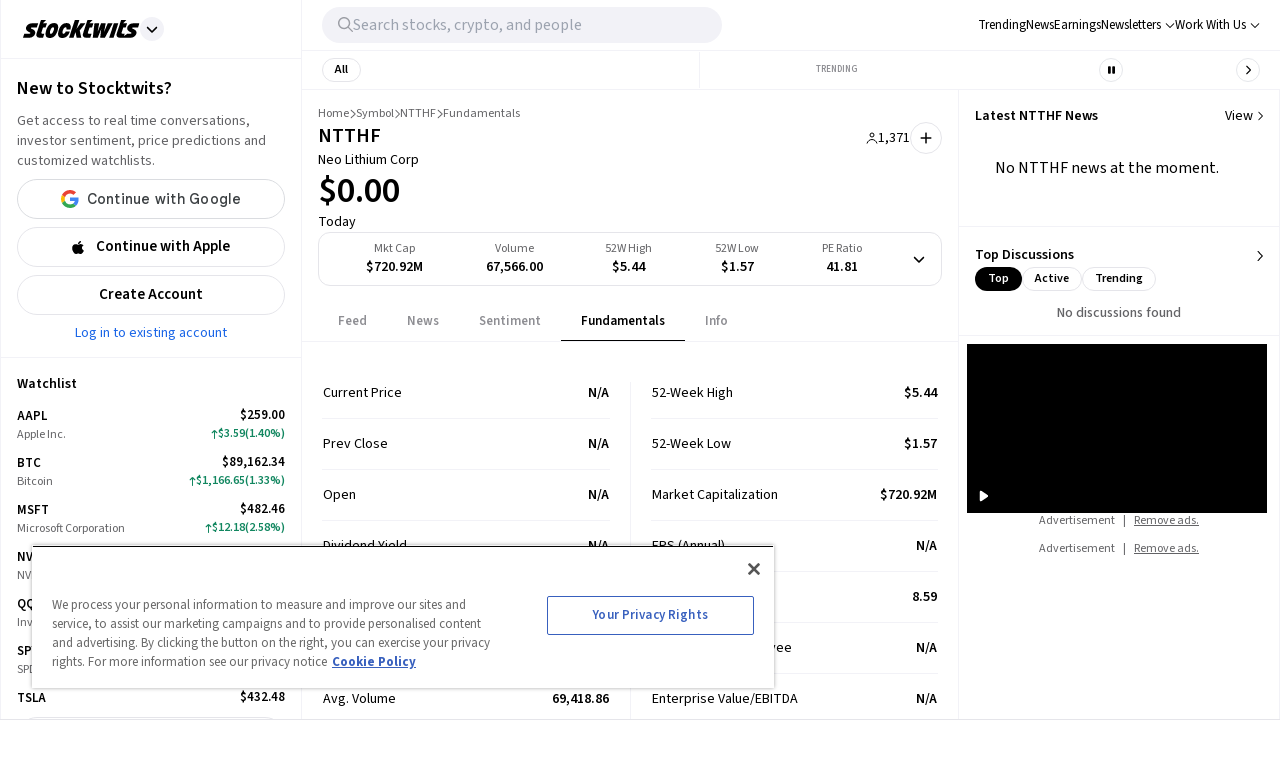

--- FILE ---
content_type: application/javascript; charset=UTF-8
request_url: https://stocktwits.com/_next/static/UepxXdNZWvsUCta123Eo6/_buildManifest.js
body_size: 2163
content:
self.__BUILD_MANIFEST=function(s,a,e,c,t,i,n,b,o,r,d,u,f,g,l,h,p,m,k,j,y,w,I,_,v,B,F,x){return{__rewrites:{afterFiles:[],beforeFiles:[{has:s,source:"/healthz",destination:"/api/healthz"},{has:s,source:"/env",destination:"/api/env"},{has:s,source:"/.well-known/apple-app-site-association",destination:"/apple-app-site-association"},{has:s,source:"/confirm_password_reset",destination:r},{has:s,source:"/account/request_password_reset",destination:d},{has:s,source:"/discover/earningscalendar",destination:"/sentiment/calendar"},{has:s,source:"/coins/:symbol",destination:u},{has:s,source:"/coins/:symbol/:tab",destination:u},{has:s,source:"/coins/:symbol/event/:eventId",destination:"/symbol/:symbol/event/:eventId"},{has:s,source:"/sitemap",destination:s},{has:s,source:"/sitemap/:path*",destination:s},{has:s,source:"/robots.txt",destination:"/robots.prd.txt"},{has:s,source:"/js/asc.stocktwits.js",destination:s},{has:s,source:"/ads.txt",destination:s},{has:s,source:"/app-ads.txt",destination:s},{has:s,source:"/.well-known/apple-developer-merchantid-domain-association",destination:s},{has:s,source:"/api-docs/news/:path*",destination:s},{has:s,source:"/api-docs/news",destination:s}],fallback:[]},__routerFilterStatic:{numItems:0,errorRate:1e-4,numBits:0,numHashes:g,bitArray:[]},__routerFilterDynamic:{numItems:n,errorRate:1e-4,numBits:n,numHashes:g,bitArray:[]},"/":["static/chunks/pages/index-909a15a311d8fd38.js"],"/404":["static/chunks/pages/404-20ea3ddf69591699.js"],"/500":["static/chunks/pages/500-e40f4ed3fdee6e38.js"],"/_error":["static/chunks/pages/_error-b7a48d1a54ad835e.js"],"/about/legal/cookie-policy":[o,"static/chunks/pages/about/legal/cookie-policy-719f5d6802a7c7d6.js"],"/about/legal/privacy":[o,"static/chunks/pages/about/legal/privacy-6d013c524ec80aee.js"],"/about-newsroom":[o,"static/chunks/pages/about-newsroom-42e19bca4b8b12de.js"],"/account/confirm_password_reset":[e,l,"static/chunks/pages/account/confirm_password_reset-8ae3f52361bb9004.js"],"/coins":[h,p,"static/chunks/pages/coins-ae16c8c2a09f0d2d.js"],"/cryptocurrency_token_directory":[c,"static/css/186ed08faf296b88.css","static/chunks/pages/cryptocurrency_token_directory-0c1afdbff894afcf.js"],"/discussions":[m,"static/css/6b6815f347804335.css","static/chunks/pages/discussions-e44947c81065d777.js"],"/discussions/[slug]/[messageId]":[k,j,"static/css/99ffe9a266dcc704.css","static/chunks/pages/discussions/[slug]/[messageId]-e349e22762cf9095.js"],"/embeddable/message/[messageId]":["static/css/efa24d01b8687653.css","static/chunks/pages/embeddable/message/[messageId]-215a957a8b9f8cbc.js"],"/enterprise":[a,e,y,"static/chunks/3748-bd8f0be42fc39c79.js","static/css/e756a8a436eef963.css","static/chunks/pages/enterprise-fdaf58795f833d09.js"],"/messages":["static/chunks/pages/messages-fb9c676854494860.js"],"/news-articles/authors":["static/css/4706ec93171f46e5.css","static/chunks/pages/news-articles/authors-d4e173e5de3bbb7f.js"],"/news-articles/authors/[slug]":[a,"static/css/ef46db3751d8e999.css","static/chunks/pages/news-articles/authors/[slug]-875b24a35db9a8ee.js"],"/news-articles/tags/[tag]":[t,i,b,w,"static/chunks/pages/news-articles/tags/[tag]-2d3ae80d6449cd30.js"],"/news-articles/[category]/[subcategory]/[slug]":["static/chunks/pages/news-articles/[category]/[subcategory]/[slug]-01b0acaa5a38838a.js"],"/news-articles/[category]/[subcategory]/[slug]/[id]":[a,e,y,"static/chunks/2114-90d68adedec1ae78.js","static/chunks/8924-22f64aaa3e17d356.js","static/css/3af2dc7e9a77116d.css","static/chunks/pages/news-articles/[category]/[subcategory]/[slug]/[id]-81f817885f114c74.js"],"/news-articles/[category]/[subcategory]/[[...tab]]":[t,i,b,w,"static/chunks/pages/news-articles/[category]/[subcategory]/[[...tab]]-886dc66ebf5273f0.js"],"/news-articles/[[...tabId]]":[t,i,b,I,"static/css/55e2442d52e10d1d.css","static/chunks/pages/news-articles/[[...tabId]]-1defdc351c3ea2ce.js"],"/newsletters":[a,e,"static/css/34407b8905f76e2f.css","static/chunks/pages/newsletters-1c7bf8ce2787f5d7.js"],"/newsletters/beehiiv":[e,"static/css/9d1ecc3061512559.css","static/chunks/pages/newsletters/beehiiv-0dc88f49151bfe57.js"],"/nft-directory":[c,"static/css/fa9f9cd7c2376527.css","static/chunks/pages/nft-directory-c7356ff2525b61f2.js"],"/notifications":["static/chunks/pages/notifications-1ead9ebd7d3d15d9.js"],"/primis":["static/css/ef46db3751d8e999.css","static/chunks/pages/primis-14c999c46ca290af.js"],"/profile-and-interests":["static/css/a3c285fac8ef4523.css","static/chunks/pages/profile-and-interests-23508baec9cc5b4c.js"],"/referral":[a,c,_,t,"static/chunks/6661-643200f8bf50dcb9.js","static/chunks/5235-de3d6cc6f6bfeea2.js","static/css/c20edc12bf67128c.css","static/chunks/pages/referral-10d00788c469abae.js"],"/reset-password":[e,l,"static/chunks/pages/reset-password-53924fbe9a649523.js"],"/rooms":["static/chunks/pages/rooms-c31905218ad1dd01.js"],"/search/u/[...username]":[c,t,i,"static/css/72720b4521480cbf.css","static/chunks/pages/search/u/[...username]-10a66138b8ea44ab.js"],"/sentiment/calendar/[[...date]]":[_,"static/css/a4eb62a496375c12.css","static/chunks/pages/sentiment/calendar/[[...date]]-adcf3f38d5fa6519.js"],"/sentiment/[[...tabId]]":["static/chunks/9186-33edccfbb14239b5.js",v,"static/css/b3c865ccc5d8758f.css","static/chunks/pages/sentiment/[[...tabId]]-816b041cc44b159a.js"],"/settings/profile":["static/css/99e81237a3629016.css","static/chunks/pages/settings/profile-1e7e60adc01766f0.js"],"/settings/[...tabId]":["static/css/27a2c7c0247c82ad.css","static/chunks/pages/settings/[...tabId]-637ad7a70390f2c5.js"],"/shows":["static/chunks/pages/shows-7000a3a4c8aecdb3.js"],"/signin":[a,e,B,F,"static/css/b266537f0407a6b3.css","static/chunks/pages/signin-00467f421d145dec.js"],"/signup":[a,e,B,F,"static/css/18ed1395c43f19de.css","static/chunks/pages/signup-ce21a4de0839dd22.js"],"/stream/[streamId]":["static/chunks/pages/stream/[streamId]-aa3c2d5508c94716.js"],"/subscriptions":["static/chunks/pages/subscriptions-2f269a20941f9557.js"],"/subscriptions/manage":["static/chunks/5267-1cea4023d1c60c89.js","static/chunks/6093-8f55769bfd88cc37.js","static/css/fecccc9ec8950b81.css","static/chunks/pages/subscriptions/manage-2a73b0d79bf16c35.js"],"/symbol":[h,p,"static/chunks/pages/symbol-b7beb4bdb4fc117d.js"],"/symbol/[symbol]/alerts/[tab]":["static/css/0159b81634c2157a.css","static/chunks/pages/symbol/[symbol]/alerts/[tab]-50d52efcb3640c36.js"],"/symbol/[symbol]/event/[eventId]":[x,"static/css/a7152d7eeaa8d705.css","static/chunks/pages/symbol/[symbol]/event/[eventId]-26748851b8f5e922.js"],"/symbol/[symbol]/[[...tab]]":[a,c,"static/chunks/493-628c3b478d1ae5b2.js",t,i,b,m,x,"static/css/d576e568b6d5adfd.css","static/chunks/pages/symbol/[symbol]/[[...tab]]-481b4a7d5a9b791a.js"],"/topic/[topicId]":[c,"static/css/4c5fdf6b7273c469.css","static/chunks/pages/topic/[topicId]-b253893cdafa84cb.js"],"/verify":["static/chunks/pages/verify-560f6f4dfc3cf9b8.js"],"/verify-account":["static/css/fce0a60fb0682984.css","static/chunks/pages/verify-account-fe8b4997fe1a4208.js"],"/web-stories/[slug]/[sid]":["static/chunks/pages/web-stories/[slug]/[sid]-770c8a8f6ea16fce.js"],"/who-to-follow":[I,"static/css/5caa2f0418ca1e92.css","static/chunks/pages/who-to-follow-d255aab4e2f0cf80.js"],"/widgets":[a,"static/css/d8218eaf2b712011.css","static/chunks/pages/widgets-158f3983ab1c705a.js"],"/[username]/message/[messageId]":[k,j,"static/css/a29148ed800eec63.css","static/chunks/pages/[username]/message/[messageId]-b1e8ddd6a4c2b824.js"],"/[username]/[[...tab]]":[c,"static/chunks/5291-26183f797a9d8231.js",v,"static/css/7292dc5df6584bc9.css","static/chunks/pages/[username]/[[...tab]]-9c359f650576cebc.js"],sortedPages:["/","/404","/500","/_app","/_error","/about/legal/cookie-policy","/about/legal/privacy","/about-newsroom",r,"/coins","/cryptocurrency_token_directory","/discussions","/discussions/[slug]/[messageId]","/embeddable/message/[messageId]","/enterprise","/messages","/news-articles/authors","/news-articles/authors/[slug]","/news-articles/tags/[tag]","/news-articles/[category]/[subcategory]/[slug]","/news-articles/[category]/[subcategory]/[slug]/[id]","/news-articles/[category]/[subcategory]/[[...tab]]","/news-articles/[[...tabId]]","/newsletters","/newsletters/beehiiv","/nft-directory","/notifications","/primis","/profile-and-interests","/referral",d,"/rooms","/search/u/[...username]","/sentiment/calendar/[[...date]]","/sentiment/[[...tabId]]","/settings/profile","/settings/[...tabId]","/shows","/signin","/signup","/stream/[streamId]","/subscriptions","/subscriptions/manage","/symbol","/symbol/[symbol]/alerts/[tab]","/symbol/[symbol]/event/[eventId]","/symbol/[symbol]/[[...tab]]","/topic/[topicId]","/verify","/verify-account","/web-stories/[slug]/[sid]","/who-to-follow","/widgets","/[username]/message/[messageId]","/[username]/[[...tab]]"]}}(void 0,"static/chunks/5acfc821-4f06fd5d5ed6418a.js","static/chunks/2016-d85ca1043a31d5b2.js","static/chunks/2137-d56a6286324db719.js","static/chunks/3779-014aeef0e3c48bf1.js","static/chunks/1369-8829d876312947fb.js",0,"static/chunks/9503-cc238745c1baac84.js","static/css/d8b3a12946724774.css","/account/confirm_password_reset","/reset-password","/symbol/:symbol",1e-4,NaN,"static/css/60f5e5ce754868e3.css","static/chunks/7654-44252bd69668c3c4.js","static/css/80fa64db8218a377.css","static/chunks/6899-a077217410c1ae63.js","static/chunks/3722-ee588a2a4a09e60a.js","static/chunks/6617-2031b39eca484a6c.js","static/chunks/428-2a8650c207429ef8.js","static/css/ac4e6c10dff1b2d8.css","static/chunks/5445-165b34f21bf0ea1a.js","static/chunks/9044-faafb616da0b938b.js","static/chunks/8814-90695363fc0a3def.js","static/chunks/6317-bb8837cef02039eb.js","static/chunks/1553-23055208acbbfaaf.js","static/chunks/6797-9b3b125843d5b32c.js"),self.__BUILD_MANIFEST_CB&&self.__BUILD_MANIFEST_CB();

--- FILE ---
content_type: application/javascript
request_url: https://html-load.com/script/stocktwits.com.js?hash=-1866409173
body_size: 172382
content:
// 
!function(){function a2Y(t,e){const n=a2S();return(a2Y=function(t,e){return n[t-=211]})(t,e)}function a2S(){const t=["adnami.io","<-ms-filter-function>+","insertAfter","BotDetector.detect can't be called before BotDetector.collect","Mesa OffScreen","inmobi.com","/recaptcha/api2/aframe",". Please enable 3rd-party image loading.","sign( <calc-sum> )","linear-gradient( [[<angle>|to <side-or-corner>]||<color-interpolation-method>]? , <color-stop-list> )","checkStructure","additionalAdsBait","isElementDisplayNone","<complex-real-selector>#","DOMContentLoaded","append","upload","<simple-selector>#","appconsent.io","360yield.com","Y29rcQ==","_WEBDRIVER_ELEM_CACHE","reserved1Input","luminance|alpha","aXRoYw==","<noscript>","Tig5fCEvX1JEdjZRKSI4P0wjaFdscjs=","rightComparison","fminer","HTMLElement_dataset","adma","nextState","appendList","timesofindia.indiatimes.com","string|color|url|integer|number|length|angle|time|frequency|cap|ch|em|ex|ic|lh|rlh|rem|vb|vi|vw|vh|vmin|vmax|mm|Q|cm|in|pt|pc|px|deg|grad|rad|turn|ms|s|Hz|kHz|%","ownKeys","normalize","<'align-self'> <'justify-self'>?","cootlogix.com","relative","[<length>|<percentage>]{1,4}","\x3c!--","revokeObjectURL","omid_message_method","Parentheses","atrule","<font-weight-absolute>|bolder|lighter","rng","<url>|<image()>|<image-set()>|<element()>|<paint()>|<cross-fade()>|<gradient>","webkitSpeechGrammar","isEncodedUrl","-ms-inline-flexbox|-ms-grid|-ms-inline-grid|-webkit-flex|-webkit-inline-flex|-webkit-box|-webkit-inline-box|-moz-inline-stack|-moz-box|-moz-inline-box","replaceSync","ids","consumeUntilSemicolonIncluded","trident","HTMLMetaElement_content","content_ad",", scrollY: ","CSSStyleDeclaration_getPropertyValue","trvdp.com","addProperty_","whitespace-token","<line-style>","<'column-width'>||<'column-count'>","element out of viewable window","uBO:","https://html-load.cc","document.documentElement is undefined","HTMLLinkElement_as","hash","declaration","w = window.parent.parent;","raider.io","ltr","isArray","comment-token","<'margin-inline-end'>","bliink.io","HTMLVideoElement_src","<media-query-list>","nearest|up|down|to-zero","clone","URLSearchParams","Script","reserved1Output","<wq-name>|<ns-prefix>? '*'","<'inset'>","scheme","cursor","opera","rch","setIsTcfNeeded","/gampad/ads","TopLevelCss","HTMLIFrameElement_src","prev_scp","is_brave","state","[jis78|jis83|jis90|jis04|simplified|traditional]","setPAAPIConfigForGPT","Generic","Combinator","hooked_page","find","bounceexchange.com","lookupTypeNonSC","<svg-length>","overlay|-moz-scrollbars-none|-moz-scrollbars-horizontal|-moz-scrollbars-vertical|-moz-hidden-unscrollable","__isProxy","PerformanceResourceTiming_transferSize","elem","computerbild.de","flat","safari/firefox src fetch error","windowExternal","[AdShield API] cmd execution error:","dvh","repeat( [<integer [1,∞]>] , [<line-names>? <fixed-size>]+ <line-names>? )","f8d5326a","travle.earth","<percentage>|<length>","getWindowId","as_version","isVisibleIframe","idFilter","normal|<content-distribution>|<overflow-position>? [<content-position>|left|right]","</a></span>","<composite-style>#","replaceChild","<length> <length>?","si.com",'meta[name="as-tester-handler-added"]',"Not a Declaration node","HEAD","bTByeWlxdDgzNjJwMWZhdWxqNHpnaA==","components","<ident>","sunderlandecho.com","Element_insertAdjacentHTML","WwllJjVCXlc+MCMKcmJxSTd9LUF8Yw==","none|element|auto","positions","sessionStorage","Timed out waiting for consent readiness","TBL","include","Terminate - as_test is not present (checked URL param and LocalStorage)","freestar","[<string>|contents|<image>|<counter>|<quote>|<target>|<leader()>|<attr()>]+","sping","fGAJJ1JxajZDTldIXUk4c3g3dTNm","auto|after","googletag","<frequency>&&absolute|[[x-low|low|medium|high|x-high]||[<frequency>|<semitones>|<percentage>]]","tokenBefore","myhomebook.de","anymind360.com","onError","setHTMLUnsafe","adjacket","__prehooked","none|element|text","getAttributeNames","applyTo","view( [<axis>||<'view-timeline-inset'>]? )","protocol","requestIdleCallback not exists","initInventoryFrame","_self","matchMedia","normal|reset|<number>|<percentage>","RENDERER","undertone.com","N is expected","/bannertext","any","BatteryManager","getPropertyValue","pub_300x250","height","innerHTML","[CMP Log] Skipped due to sampling",".end","<display-outside>?&&[flow|flow-root]?&&list-item","opts","api.assertcom.de","destroySlots","document.getElementById","auto","addtl_consent","removeProperty","cssTargetRegex","yellowblue.io","country","Nth","eX1YV11PJkdsL0N0KXNZQjgtYkY0UgpEJ3BTRTBcdS5aUA==","Window_fetch","workers.dev","async","true|false","<angle>","Document_getElementsByClassName","callback","https://hbopenbid.pubmatic.com/translator","<length-percentage>","aborted","contentWindow","static.doubleclick.net","context","insertData","none|<filter-function-list>|<-ms-filter-function-list>","http://api.dable.io/widgets/","auto|normal|active|inactive|disabled","adunit","v7.5.111","api.reurl.co.kr","important",'"<", ">", "=" or ")"',"exec","image-src: display-none","<'border-top-style'>","cmpStr","contentsfeed.com","none|<angle>|[x|y|z|<number>{3}]&&<angle>","media","PerformanceResourceTiming_encodedBodySize","nthChildOf","akamaized.net","indexww.com","postMessage","[<image>|<string>] [<resolution>||type( <string> )]","bWpiMGZldTZseng3a3FoZ29wNGF0ODMxYzkyeXdpcjVu","https://consent.sussexexpress.co.uk","removeAttribute","requestNonPersonalizedAds","center|start|end|flex-start|flex-end","releaseCursor","SyntaxMatchError","left|right|none|inline-start|inline-end","<length>|<percentage>|auto","ADM (","[<'outline-width'>||<'outline-style'>||<'outline-color'>]","initial","5ab43d8d","deg","<ident-token>|<function-token> <any-value>? )","<'list-style-type'>||<'list-style-position'>||<'list-style-image'>","Py0wOHRQKEpIMUVHeyVbaiZzIiBENWs=","data:","POST","Profile is null or undefined","Node_appendChild","confirm","<track-size>+","HTMLLinkElement_rel","consumeNumber","unhandled exception","createElement","tokenize","M2Jwa2ltZnZ4ZTcxNm56b3lydzBxNTI=","[[left|center|right|span-left|span-right|x-start|x-end|span-x-start|span-x-end|x-self-start|x-self-end|span-x-self-start|span-x-self-end|span-all]||[top|center|bottom|span-top|span-bottom|y-start|y-end|span-y-start|span-y-end|y-self-start|y-self-end|span-y-self-start|span-y-self-end|span-all]|[block-start|center|block-end|span-block-start|span-block-end|span-all]||[inline-start|center|inline-end|span-inline-start|span-inline-end|span-all]|[self-block-start|center|self-block-end|span-self-block-start|span-self-block-end|span-all]||[self-inline-start|center|self-inline-end|span-self-inline-start|span-self-inline-end|span-all]|[start|center|end|span-start|span-end|span-all]{1,2}|[self-start|center|self-end|span-self-start|span-self-end|span-all]{1,2}]","protectHtml","<'top'>","_blank",", sample_ratio=","setAttributeNS","https://consent.cesoirtv.com","nn_","Array","searchfield|textarea|push-button|slider-horizontal|checkbox|radio|square-button|menulist|listbox|meter|progress-bar|button","createItem","installedModules","Identifier or parenthesis is expected","a-mx.com","content-visibility"," used missed syntax definition ","none|<image>|<mask-source>","<script>window.parent.postMessage('","prebid","_sorted","<url> <decibel>?|none","bGU0OTcxbTVpcnB1a3hqdjNzcTJvOHk2MGduYnp0aHdmYQ==","document","b2lscjg3dDZnMXFiejVlZjRodnB5Y3VqbXgzbndzMDJrOQ==","sourceMapURL could not be parsed","target","auto|use-script|no-change|reset-size|ideographic|alphabetic|hanging|mathematical|central|middle|text-after-edge|text-before-edge","https://securepubads.g.doubleclick.net/gampad/ads","techbook.de","math-random","padding-left","matchAtruleDescriptor","ActiveBorder|ActiveCaption|AppWorkspace|Background|ButtonFace|ButtonHighlight|ButtonShadow|ButtonText|CaptionText|GrayText|Highlight|HighlightText|InactiveBorder|InactiveCaption|InactiveCaptionText|InfoBackground|InfoText|Menu|MenuText|Scrollbar|ThreeDDarkShadow|ThreeDFace|ThreeDHighlight|ThreeDLightShadow|ThreeDShadow|Window|WindowFrame|WindowText","srcdoc","recovery","adingo.jp","[AdBlockDetector] Request adblock detected. ","window.external is undefined","error on googletag.pubads()","initMain","728px","TypeSelector","z-index","teads.tv","matches","imasdk.googleapis.com","defineOutOfPageSlot","samsungbrowser","Url or Function is expected","admanmedia.com","[AdBlockDetector] Cosmetic adblock detected","conative.network","sameSite","dXk4b2EyczZnNGozMDF0OWJpcDdyYw==","/npm-monitoring","miter|round|bevel","as_inventory_id","read-","Document_cookie","cmp_blocking_check","(E2) Invalid protect url: ","otSDKStub","[restore-rejections] restoreDeferredRejections__adblock","eventName","analytics","GET","[from-image||<resolution>]&&snap?","/sodar/sodar2","auto|wrap|nowrap","<single-animation-direction>#","http://","admiral","includeHosts","filter","recoverAds","__as_ready_resolve","_as_prehooked_functions","dogdrip.net","] by [","dppx","auto|<position>","Too many question marks","cache_adblock_circumvent_score","getCategoryExclusions","UserAgent","domains","ContentWindow not found","as-search-","__proto__","credentials","HTMLLinkElement","vendor","N3k6eDIxOF1VI05DfW5XYU1Te0w=","Event_stopImmediatePropagation","3rd-party fetch unexpected response","IdSelector","<custom-property-name>","optable.co",'div[aria-label="Ads"]',"data-bypass-check-","document.classList.contains","window.top.confiant.services().onASTAdLoad","releaseEvents","serverbid.com","__driver_unwrapped","expression","api.receptivity.io","collapse|separate","data:text/html,","base[href]","dvb","bml1ZTh0bXlhY2ozbDkxcTY1Znhid3pydjdwbzJnazQw",'{"type": "tag", "marshalled": "<html></html>"}',"merequartz.com","rlh","nexx360.io","/asn","<length>||<color>","copyScriptElement","polarbyte.com","none|forwards|backwards|both","<'animation-duration'>||<easing-function>||<'animation-delay'>||<single-animation-iteration-count>||<single-animation-direction>||<single-animation-fill-mode>||<single-animation-play-state>||[none|<keyframes-name>]||<single-animation-timeline>","done","requestAnimationFrame","Click","stylesheet","[center|[[left|right|x-start|x-end]? <length-percentage>?]!]#","consumeUntilLeftCurlyBracketOrSemicolon","Please enter the password","getElementsByTagName","phantomas","enums","ccgateway.net","_last","parseCustomProperty","(\\s|>)","<'align-self'>|anchor-center","collect","https://consent.programme-tv.net","Integrity check failed: ","https://prg.smartadserver.com/prebid/v1","defineProperty","Block","number-token","data-sdk","prependList","method","webdriver","windowSize","Document_getElementById","rel","cmVzZXJ2ZWQxSW5wdXQ=","getAttributeKeys","evaluate","lvmax","useragent","HTMLAnchorElement_href","block|inline|run-in","modifier","keepalive","Identifier or asterisk is expected","ZGdnbg==","blur( <length> )","setSourceContent","tcloaded",'<html><head><script src="',"sharethrough.com","smartadserver.com","svh","race","reserved2Output","/pagead/drt/ui","<'border-width'>||<'border-style'>||<color>","Exception occurred in proxy property get ","<page-selector-list>","ops","7Y6Y7J207KeA66W8IOu2iOufrOyYpOuKlCDspJEg66y47KCc6rCAIOuwnOyDne2WiOyKteuLiOuLpC4g7J6Q7IS47ZWcIOuCtOyaqeydhCDrs7TroKTrqbQgJ+2ZleyduCfsnYQg7YG066at7ZWY7IS47JqULg==","smilewanted.com","privacy-center.org","auto|bullets|numbers|words|spell-out|<counter-style-name>","comma","avplayer.com","7d518f02","fXFCPHpgUFpbWUg6MHNqdmFPcA==","object-keys","not-","phantomjs","<xyz-space> [<number>|<percentage>|none]{3}","horizontal|vertical|inline-axis|block-axis|inherit","brainlyads.com","[<mask-reference>||<position> [/ <bg-size>]?||<repeat-style>||[<box>|border|padding|content|text]||[<box>|border|padding|content]]#","lvb"," pending cmds","usedJSHeapSize","2264337xHaGTV","get ","source","noopStr","/negotiate/v2/image?width=","form","2mdn.net",'" is not in the set.',"browserEngineKind","bWFHO0ZULmUyY1l6VjolaX0pZzRicC1LVVp5PHdMCl8/","https://cmp.bz-berlin.de","https://pagead2.googlesyndication.com/gampad/ads","\n  --------","none|strict|content|[[size||inline-size]||layout||style||paint]","idSubstrings","normal|bold|<number [1,1000]>","oklch( [<percentage>|<number>|none] [<percentage>|<number>|none] [<hue>|none] [/ [<alpha-value>|none]]? )","eachMapping","default|none","application/json","<media-query>#","useractioncomplete","__as_xhr_onload","index","bXRlcWgweXM2MnAxZnhqNTg5cm80YXVuemxpZzNjN3diaw==","; SameSite=Lax","__webdriver_script_fn","auto|<string>","leave","term","at-keyword-token","<dashed-ident>","data-skip-protect-name","svmax","gpt_requested_time","none|[weight||style||small-caps||position]","none|in-flow|all","marphezis.com","ui-serif|ui-sans-serif|ui-monospace|ui-rounded","lookupNonWSType","/prebid.js","https://consent.yorkshirepost.co.uk","js-tag.zemanta.com","isSamsungBrowser","auto-add|add( <integer> )|<integer>","googMsgType","none|proximity|mandatory","repeating-linear-gradient( [<angle>|to <side-or-corner>]? , <color-stop-list> )","<'padding-left'>{1,2}","<'inset-block-start'>","exports","src","img_","CDO-token","https://tlx.3lift.com/header/auction","inventories","eDVBOGhFOT0KUUcxIkN1SidvVihJKT5sYlc0RCNlIEw2","as-check-script-blocked","element display none important","lvw","negotiate_fail","normal|none|[<content-replacement>|<content-list>] [/ [<string>|<counter>]+]?","<'border-top-color'>","inventory_name","root","hwb( [<hue>|none] [<percentage>|none] [<percentage>|none] [/ [<alpha-value>|none]]? )","[data-uri]","logs","applySourceMap","immediate","Identifier is expected",'meta[name="as-event-handler-added"]',"shouldUseOrigin","ports","?version=","revert","body > div > span","/negotiate/v3/iframe?passcode=","_Selenium_IDE_Recorder","defaultPrevented","[-token","recovery_loaded_time","scanNumber","CSSStyleSheet_insertRule","auto|none","cache_is_blocking_acceptable_ads","pbjsList","lookupOffset","Percentage","performance_gpt_ad_rendered","lijit.com","as_key","handlers","normal|[<east-asian-variant-values>||<east-asian-width-values>||ruby]","[AdBlockDetector] page unloaded while checking acceptable ads target ","parseWithFallback","normal|[fill||stroke||markers]","pagehide","mmctsvc.com","<box>|border|text","semicolon-token","<line-width>||<line-style>||<color>","auto|<custom-ident>|[<integer>&&<custom-ident>?]|[span&&[<integer>||<custom-ident>]]","[src*=","def","linear|radial","?as-revalidator=","String_replace","parseInt","lookupValue","webkitMediaStream","ownerNode","XMLHttpRequest_statusText","(function(){","adv-space","closest-side|closest-corner|farthest-side|farthest-corner|sides","[auto|reverse]||<angle>","<masking-mode>#","rect( <top> , <right> , <bottom> , <left> )|rect( <top> <right> <bottom> <left> )","none|<url>","blockIVT","[<filter-function>|<url>]+","[auto|alphabetic|hanging|ideographic]","\n  ","Unknown node type: ","[left|center|right|<length-percentage>] [top|center|bottom|<length-percentage>]","readyState","dzFHcD4weUJgNVl0XGU0Ml1eQzNPVVhnYiBufWEnVGZxew==","url-token","fromCharCode","Combinator is expected","auto|<'border-style'>","text/css","forceBraces","Element_setAttribute","adnxs-simple.com","marker-start","random","<box>#","<symbol>","https://img-load.com","consumeUntilBalanceEnd","autoRecovery","memory","horizontal-tb|vertical-rl|vertical-lr|sideways-rl|sideways-lr|<svg-writing-mode>","channel","electron","MUVIYi58dT9wKHFmUGl0eSdyNk8lCXc9XTlCSlJEOzo4aw==","Unexpected input","auto|normal|stretch|<baseline-position>|<overflow-position>? <self-position>","getFirstListNode","styleSheets","[alternate||[over|under]]|inter-character","normal|none|[<common-lig-values>||<discretionary-lig-values>||<historical-lig-values>||<contextual-alt-values>]","content-box|border-box|fill-box|stroke-box|view-box","Element_className","Neither `enter` nor `leave` walker handler is set or both aren't a function","once","'.' <ident-token>","Bad syntax reference: ","<string>|<image>|<custom-ident>","position","[object Intl]","<'min-block-size'>","html","medium","Element_getAttribute","papi","normal|strong|moderate|none|reduced","<length>","ric","https://consent.programme.tv","https://html-load.com","<font-stretch-absolute>","onclick","host","<single-animation-play-state>#","element( <custom-ident> , [first|start|last|first-except]? )|element( <id-selector> )","[<function-token> <any-value>? )]|[( <any-value>? )]","['~'|'|'|'^'|'$'|'*']? '='","dvi","HTMLScriptElement_src","Yml4cXJod245emptNTRvMTJmZTBz","cmVzZXJ2ZWQySW5wdXQ=","eVw2WmcxcW1ea3pjJ3woWWlvUiI+Rgo=","cdn.confiant-integrations.net","onWhiteSpace","api.adiostech.com","noktacom.rtb.monetixads.com","Counter","OWptYW53eXF4MHM1NHp1dG82aA==","httpEquiv","none|[first||[force-end|allow-end]||last]","[AdBlockDetector] Snippet adblock detected","startsWith","getId","admz","cooktoria.com","-webkit-gradient( <-webkit-gradient-type> , <-webkit-gradient-point> [, <-webkit-gradient-point>|, <-webkit-gradient-radius> , <-webkit-gradient-point>] [, <-webkit-gradient-radius>]? [, <-webkit-gradient-color-stop>]* )","skin_wrapper","sort","string-token","smsonline.cloud","auto|inter-character|inter-word|none","HTMLTableCaptionElement","selectorText","<outline-radius>{1,4} [/ <outline-radius>{1,4}]?","toISOString","tokenIndex","https://qa.ad-shield.io","MSG_ACK_INVISIBLE","<'flex-shrink'>","match","api.rlcdn.com","substrToCursor"," is blocked.","invert(","Token","body > div > span > div","finally","action","mustExcludeStrings","<string>|<custom-ident>+","and","skipWs","status","pageview","cmVzZXJ2ZWQy",'":", ',"Profile","timestamp","isVisibleDocument","` should not contain a prelude","<complex-selector-list>","dWwyb3cwMWo5enE1OG1mazRjdjM3YWJzeWlndGVoNnhu","<'border-bottom-left-radius'>","CrOS","<'margin-inline'>","value","( <supports-condition> )|<supports-feature>|<general-enclosed>","Rzc1MmVgTFh4J1ptfTk8CXs/Rg==","adblock_fingerprint","DeclarationList","data-","webkitPersistentStorage","fs-","<'text-decoration-line'>||<'text-decoration-style'>||<'text-decoration-color'>||<'text-decoration-thickness'>","Semicolon or block is expected","pghub.io","<pseudo-element-selector> <pseudo-class-selector>*","initLogUploadHandler","normal|italic|oblique <angle>{0,2}","[<linear-color-stop> [, <linear-color-hint>]?]# , <linear-color-stop>","kargo.com","transparent|aliceblue|antiquewhite|aqua|aquamarine|azure|beige|bisque|black|blanchedalmond|blue|blueviolet|brown|burlywood|cadetblue|chartreuse|chocolate|coral|cornflowerblue|cornsilk|crimson|cyan|darkblue|darkcyan|darkgoldenrod|darkgray|darkgreen|darkgrey|darkkhaki|darkmagenta|darkolivegreen|darkorange|darkorchid|darkred|darksalmon|darkseagreen|darkslateblue|darkslategray|darkslategrey|darkturquoise|darkviolet|deeppink|deepskyblue|dimgray|dimgrey|dodgerblue|firebrick|floralwhite|forestgreen|fuchsia|gainsboro|ghostwhite|gold|goldenrod|gray|green|greenyellow|grey|honeydew|hotpink|indianred|indigo|ivory|khaki|lavender|lavenderblush|lawngreen|lemonchiffon|lightblue|lightcoral|lightcyan|lightgoldenrodyellow|lightgray|lightgreen|lightgrey|lightpink|lightsalmon|lightseagreen|lightskyblue|lightslategray|lightslategrey|lightsteelblue|lightyellow|lime|limegreen|linen|magenta|maroon|mediumaquamarine|mediumblue|mediumorchid|mediumpurple|mediumseagreen|mediumslateblue|mediumspringgreen|mediumturquoise|mediumvioletred|midnightblue|mintcream|mistyrose|moccasin|navajowhite|navy|oldlace|olive|olivedrab|orange|orangered|orchid|palegoldenrod|palegreen|paleturquoise|palevioletred|papayawhip|peachpuff|peru|pink|plum|powderblue|purple|rebeccapurple|red|rosybrown|royalblue|saddlebrown|salmon|sandybrown|seagreen|seashell|sienna|silver|skyblue|slateblue|slategray|slategrey|snow|springgreen|steelblue|tan|teal|thistle|tomato|turquoise|violet|wheat|white|whitesmoke|yellow|yellowgreen","rotateZ( [<angle>|<zero>] )","stickyadstv.com","delim-token","sent","rem","fonts.googleapis.com","iframe message timeout: ","<image>|none","iframe load timeout-fetch error: ","cdn.iubenda.com","features","adshield-loaded","scripts","normal|always","pubads","solid|double|dotted|dashed|wavy","auto|balance","content-ad","blocking_ads","none|<single-transition-property>#","priority","PseudoClassSelector","<single-animation-fill-mode>#","rawMessage","defineProperties","3rd-party xhr unexpected response","Wrong value `","-apple-system|BlinkMacSystemFont","<'-ms-scroll-snap-type'> <'-ms-scroll-snap-points-x'>","FeatureFunction","cookieless-data.com","trim","decodeId","userAgent","tokens","dpi","ZT9gM0FVPDJaWzsJaUpFRlYnfFBhOFQ1ai0udiA6cSNIKQ==","tokenEnd","<ident> ['.' <ident>]*","adsinteractive.com","autobild.de","https://static.criteo.net/js/ld/publishertag.prebid.js","text","_sourceRoot","contrast( [<number-percentage>] )","psts","prompt","rlcdn.com","onmozfullscreenchange","DocumentFragment_querySelector",'"inventories"',"asadcdn.com","fundingchoicesmessages.google.com","advertisement-holder","item doesn't belong to list","color( <colorspace-params> [/ [<alpha-value>|none]]? )","signalStatus","btoa","c.appier.net","childNodes","&url=","$1   ","$cdc_asdjflasutopfhvcZLmcfl_","mimeTypesConsistent","fetchLater","tag","some","read","then","normal|none|[<common-lig-values>||<discretionary-lig-values>||<historical-lig-values>||<contextual-alt-values>||stylistic( <feature-value-name> )||historical-forms||styleset( <feature-value-name># )||character-variant( <feature-value-name># )||swash( <feature-value-name> )||ornaments( <feature-value-name> )||annotation( <feature-value-name> )||[small-caps|all-small-caps|petite-caps|all-petite-caps|unicase|titling-caps]||<numeric-figure-values>||<numeric-spacing-values>||<numeric-fraction-values>||ordinal||slashed-zero||<east-asian-variant-values>||<east-asian-width-values>||ruby]","none|both|horizontal|vertical|block|inline","<compound-selector>#","<'-ms-content-zoom-snap-type'>||<'-ms-content-zoom-snap-points'>","optimize-contrast|-moz-crisp-edges|-o-crisp-edges|-webkit-optimize-contrast","window.Notification is undefined","[<line-names>? [<fixed-size>|<fixed-repeat>]]* <line-names>? <auto-repeat> [<line-names>? [<fixed-size>|<fixed-repeat>]]* <line-names>?","<'cue-before'> <'cue-after'>?","Chrome/","!important","auto|always|avoid|left|right|recto|verso","driver","northantstelegraph.co.uk","isSafari","node","applyRatio","__lastWatirConfirm","postmedia.digital","omnitagjs.com","lvi","log( <calc-sum> , <calc-sum>? )","[pack|next]||[definite-first|ordered]","Field `","aria-label","gamezop.com","adWrapper","not <style-in-parens>|<style-in-parens> [[and <style-in-parens>]*|[or <style-in-parens>]*]",'" is expected',"r script executed more than once","Raw","<family-name>","[auto|<length-percentage>]{1,4}","invalid protect-id prefix: ","walkContext","width","YTI3NGJjbGp0djBvbXc2ejlnNXAxM3VzOGVraHhpcmZx","scrollY","tcString","Wrong node type `","que","toSetString","ot-","window.process is","[<length-percentage>|top|center|bottom]#","_sourcesContents","Unexpected end of input","<'container-name'> [/ <'container-type'>]?","DOMTokenList","Promise","https://css-load.com","allowInterstitial","[lining-nums|oldstyle-nums]","none|[crop||cross]","ats.rlcdn.com","contentDocument","border-box|content-box|margin-box|padding-box","navigator.permissions is undefined","blockAdUnitPath","inline|block|horizontal|vertical","<wq-name>","navigator.appVersion is undefined","write","duration","a2AoNTl3aikie2c+c1xvNlRpQXgKTFA/cWFwdDBdLUl5ZQ==","pub_728x90","margin-top","number","from( <color> )|color-stop( [<number-zero-one>|<percentage>] , <color> )|to( <color> )","SharedStorageWorklet","xx-small|x-small|small|medium|large|x-large|xx-large|xxx-large","__gpp","Expect an apostrophe","sourceContentFor"," iterations","Blocked ","clickiocdn.com","getAttribute","redirect","Element_querySelector",".getAdserverTargeting","https://s.html-load.com","[historical-ligatures|no-historical-ligatures]","cqmax","start prebid request bidsBackHandler for ","normal|<feature-tag-value>#"," or hex digit",".constructor","https://consent.up.welt.de","none|all","<number-percentage>{1,4} fill?","no-cors","safari","Event_stopPropagation","MediaQueryList","<line-style>{1,4}","data-ignore","resize","http","<generic>","findDeclarationValueFragments","mixed|upright|sideways","cpmstar.com","_sources","c204ZmtocndhOTR5MGV1cGoybnEx","HTMLImageElement_attributionSrc","<angle>|<percentage>","decorate","mimeTypes","onmessage","is_ads_blocked","normal|text|emoji|unicode","NW52MWllZ3phMjY5anU4c29reTA0aDNwN3JsdGN4bWJx","none|<shadow-t>#","r2b2.io","monitoring","adroll.com","ats-","start|middle|end","getTokenStart","findWsEnd","toUTCString","anchor-size( [<anchor-element>||<anchor-size>]? , <length-percentage>? )","Terminate - not allowed running in iframe","matched","fetch: ","translateX( <length-percentage> )","cssText","findIndex","HTMLAnchorElement_pathname","max","NmFreWhvcjgwbTM3c2xmdzF2eHA=","auto|normal|none","[<counter-name> <integer>?]+|none","HTMLAnchorElement_hash","[first|last]? baseline","<'width'>","[<length>|<percentage>|auto]{1,4}","<relative-selector>#","rgba( <percentage>{3} [/ <alpha-value>]? )|rgba( <number>{3} [/ <alpha-value>]? )|rgba( <percentage>#{3} , <alpha-value>? )|rgba( <number>#{3} , <alpha-value>? )","inset?&&<length>{2,4}&&<color>?","cmVzZXJ2ZWQyT3V0cHV0","/analytics?host=","CAN_content","<calc-product> [['+'|'-'] <calc-product>]*","HTMLTableCellElement","HTMLLinkElement_href","[<angular-color-stop> [, <angular-color-hint>]?]# , <angular-color-stop>","symbol","succeedscene.com","port2","loader","target-counters( [<string>|<url>] , <custom-ident> , <string> , <counter-style>? )","lookupOffsetNonSC","infinityfree.com","[<counter-name> <integer>?|<reversed-counter-name> <integer>?]+|none","dVY2fSlRJz9Ee1NlQU1YNDtFZg==","ing",".setTargetingForGPTAsync","spawn","reportToSentry","sepia( <number-percentage> )","campaignId","balance","auto|avoid|avoid-page|avoid-column|avoid-region","pn.ybp.yahoo.com","geoedge.be","1nlsdkf","[object Reflect]","auto|normal|stretch|<baseline-position>|<overflow-position>? [<self-position>|left|right]","cmVzZXJ2ZWQxT3V0cHV0","eventSampleRatio","div#contents > span#ads","WhiteSpace","normal|reverse|inherit","attributionSrc","gwd-","[AdShield API] Executing ","sandbox","compareByGeneratedPositionsDeflated","privacymanager.io","srgb|srgb-linear|display-p3|a98-rgb|prophoto-rgb|rec2020|lab|oklab|xyz|xyz-d50|xyz-d65","VHNwektcVnZMMzkpOlBSYTh4Oy51ZyhgdD93XTZDT2ZGMQ==","MessageEvent_data","https://prebid.trustedstack.com/rtb/trustedstack","SktqJUlWels8RUgmPUZtaWN1TS46CVMteFBvWnM3CmtB","HTMLMetaElement_httpEquiv","[Bot] bot UA detected, ua=","CSSStyleDeclaration_setProperty","<'inset-inline-end'>","auto|sRGB|linearRGB","Module",'"><\/script>',"MHQ4a2JmMjZ1ejlzbWg3MTRwY2V4eQ==","webkitResolveLocalFileSystemURL","idSubstring","czN6Ym85YWhnZjdsazV5MGN1bXJwcW53eDZpNGpldnQy","https://mp.4dex.io/prebid","https://c.amazon-adsystem.com/aax2/apstag.js","HTMLIFrameElement_contentWindow","webDriver","khz","tunebat.com","<length-percentage>&&hanging?&&each-line?","!term","<'flex-basis'>","debug","<grid-line> [/ <grid-line>]{0,3}","naver","cache","em5iZw==","removeChild","[<bg-layer> ,]* <final-bg-layer>","svw","Date.now","https://cmp.computerbild.de","https://m1.openfpcdn.io/botd/v","keyval","Failed to load website due to adblock: ","isParentsDisplayNone","hash-token","getTargeting","<'grid-row-gap'> <'grid-column-gap'>?","A5|A4|A3|B5|B4|JIS-B5|JIS-B4|letter|legal|ledger","setItem","none|railed","<absolute-size>|<relative-size>|<length-percentage>","Node_insertBefore","option path is invalid","ad-delivery.net","script-src-elem","16QvyEsu","as-revalidator","brightness( <number-percentage> )","toLowerCase","lvh","bzlxemF4dHA0MDZ3a2U3aWIyZzM4Znltdmo1bGNoMW5y","margin-left","always|[anchors-valid||anchors-visible||no-overflow]","https://report.error-report.com/modal?eventId=&error=","auto|<custom-ident>","expires","N3VpbDVhM2d4YnJwdHZqZXltbzRjMDl3cXpzNjgybmYx","compareByOriginalPositionsNoSource","Terminate - keep original acceptable ads","srgb|srgb-linear|display-p3|a98-rgb|prophoto-rgb|rec2020","appsflyer.com","cos( <calc-sum> )","sleipnir/","Element_removeAttribute","limit","fromCodePoint","cqb","bind","detect","Document_referrer","unknown","adspsp.com","side_ad","<geometry-box>#","https://t.html-load.com","ups.analytics.yahoo.com","CefSharp","adSlot","/pagead/gen_204?","abs( <calc-sum> )","max-width","newcastleworld.com","https://example.com/","auto|<animateable-feature>#","child-0","table-row-group|table-header-group|table-footer-group|table-row|table-cell|table-column-group|table-column|table-caption|ruby-base|ruby-text|ruby-base-container|ruby-text-container","getAtrule","<'grid-template'>|<'grid-template-rows'> / [auto-flow&&dense?] <'grid-auto-columns'>?|[auto-flow&&dense?] <'grid-auto-rows'>? / <'grid-template-columns'>","redir","gpt_","b3V0cHV0","isSleipnir","https://ssb-global.smartadserver.com/api/bid","initial|inherit|unset|revert|revert-layer",".source","https://ads.nicovideo.jp","<length>|auto","<percentage>","_selenium","httponly","XMLHttpRequest_responseText","consume","casalemedia.com","<number [1,∞]>","isInRootIframe","eventType","<complex-selector-unit> [<combinator>? <complex-selector-unit>]*","none|<position>#","selectors","endpoint","optidigital.com","gecko","protect","orientation","https://report.error-report.com/modal?eventId=&error=Vml0YWwgQVBJIGJsb2NrZWQ%3D&domain=","focus/","Forward report url to engineers","YEg7NFN5TUIuCmZ1eG52I1JyUDNFSlEmOVlbTzBjCUNVbw==","as_window_id","none|[<svg-length>+]#","https://cmp.travelbook.de","pubexchange.com","getTargetingKeys","; SameSite=Strict","opacity( [<number-percentage>] )","navigator.permissions.query is not a function","slice","clip-path","HTMLAnchorElement_host","alpha|luminance|match-source","` structure definition","anonymised.io","domAutomation","picrew.me","MediaSettingsRange","<number-one-or-greater>","Document_querySelector","HTMLAnchorElement_target","<symbol> <symbol>?","nextUntil","atob","as_skip","try-catch","<attachment>#","browserLanguage","Window_fetchLater","key","getItem","stack","992286VfxWLO","stylesheetUrlsToLoadBeforeHooking","azk2WUsodi8mSUNtR0IJNWJ6YT9IY1BfMVcgcVJvQS49Cg==","N3o+Z317L1cjYGNbWlQmc0k8Mi1oYUtYWW4Kbyl4U0ZB","safari/firefox iframe timeout","<custom-ident>|<string>","gpt_limited","umogames.com","admaru.net","data-freestar-ad","Element","nextCharCode","   ","rad","pbjs","eatDelim","insertAdjacentElement","true","MatchOnceBuffer","getOutOfPage","sectionChange","onParseError","scrollHeight","podname.com","no-cache","minmax( [<length-percentage>|min-content|max-content|auto] , [<length-percentage>|<flex>|min-content|max-content|auto] )","scrollBy","id5-sync.com","no-limit|<integer>","https://cmp.osano.com","Element_hasAttribute","biggeekdad.com","inventoryId","__nightmare","div {}","yorkshirepost.co.uk",'","width":160,"height":600,"position":{"selector":"div#contents","position-rule":"child-0","insert-rule":[]},"original-ads":[{"selector":"div#contents > span#ads"}],"attributes":[]}]}',"HTMLAnchorElement_attributionSrc","<inset()>|<xywh()>|<rect()>|<circle()>|<ellipse()>|<polygon()>|<path()>","peek",":not(","script:","<alpha-value>","&height=","[<length-percentage>|left|center|right] [<length-percentage>|top|center|bottom]?","/gpt/setup","VENDOR","adjust.com","copy","light-dark( <color> , <color> )","auto|<integer>{1,3}","adapi.inlcorp.com","forEachRight","[<predefined-rgb-params>|<xyz-params>]","unhandled exception - ","httpOnly","CDC-token","cXhuNml1cDNvdDhnejdmbGN3MDlieQ==","https://consent.lep.co.uk","navigator.productSub is undefined","getOwnPropertyDescriptor","Blocked interstial slot define:","static.criteo.net","SyntaxError","left","Invalid mapping: ","fields",'":[{"id":"',"Comma","send","api.ootoo.co.kr","domain","as_logs","<rectangular-color-space>|<polar-color-space>|<custom-color-space>","as_location","mode","substringToPos","base","reserved2","__driver_evaluate","out_of_page","` for ","clearTimeout","iframe negotiate: safari/firefox timeout configured. timeout: ","isElementDisplayNoneImportant","Function.prototype.bind is undefined","Terminate - IVT blocked","high","ads-refinery89.adhese.com",'\n      <html>\n        <head></head>\n        <body>\n          <div>\n            <span\n              style="height:    600px; position: sticky; top: 20px; display: block; margin-top: 20px; margin-right: 10px;"\n              id="img_dggna6a9aya6"\n              class\n            >\n              <style>#img_dggna6a9aya6 > div { justify-content:center; } #img_dggna6a9aya6 { visibility:visible; }</style>\n              <div style="position:relative;align-items:center;display:flex;">\n                <iframe\n                  src\n                  data-empty-src\n\n\n                  \n                  status="success"\n                ></iframe>\n              </div>\n            </span>\n          </div>\n        </body>\n      </html>\n    ',"[common-ligatures|no-common-ligatures]","android","shardingIndex","( [<mf-plain>|<mf-boolean>|<mf-range>] )","airtory.com","auto|never|always|<absolute-size>|<length>","opacity(0)","<keyframes-name>","Proxy","'[' <custom-ident>* ']'","none|<filter-function-list>","scaleZ( [<number>|<percentage>] )","getElementById","jizsl_","normal|<string>","mediarithmics.com","inside|outside","svmin","manchesterworld.uk","document.querySelectorAll","innovid.com","sequentum","Document_write","topics.authorizedvault.com","addEventListener","[<compound-selector>? <pseudo-compound-selector>*]!","cqi","search","mgid.com","Symbol","bad-url-token","auto|optimizeSpeed|crispEdges|geometricPrecision","butt|round|square","Matching for a tree with var() is not supported","_version","adkernel.com","charCodeAt","getEntriesByType","selectorList","stopImmediatePropagation","<'margin-block-end'>","bidder","KHIlOTZqVks3e2tQCWdEaE9jRnMnMTtNIkl1UVoveXFB","wpsstaticieplsg.b-cdn.net","not expected type of fetch Request: ","Blocked prebid request for ","as-extra","generatedColumn","<'position-try-order'>? <'position-try-fallbacks'>","Element_setHTMLUnsafe","<page-margin-box-type> '{' <declaration-list> '}'","error on contentWindow","    ","browserKind","27d518f0","args","<length-percentage>{1,4} [/ <length-percentage>{1,4}]?","can't access document.hidden","im-apps.net","visible|hidden|collapse","allowRunInIframe","loading","allowPrebid","[normal|<length-percentage>|<timeline-range-name> <length-percentage>?]#","none|path( <string> )","<html","matchRef","isInIframe","richaudience.com","toPrimitive","attributeFilter","exp( <calc-sum> )","performance","_generateSourcesContent",")-token",'link[rel="preload"][as="script"][href="',"mask",".pages.dev","botd","getAdserverTargeting","text_ad","device-cmyk( <number>#{4} )","ray( <angle>&&<ray-size>?&&contain?&&[at <position>]? )",", width: "," daum[ /]| deusu/| yadirectfetcher|(?:^|[^g])news(?!sapphire)|(?<! (?:channel/|google/))google(?!(app|/google| pixel))|(?<! cu)bots?(?:\\b|_)|(?<!(?:lib))http|(?<![hg]m)score|@[a-z][\\w-]+\\.|\\(\\)|\\.com\\b|\\btime/|^<|^[\\w \\.\\-\\(?:\\):]+(?:/v?\\d+(?:\\.\\d+)?(?:\\.\\d{1,10})*?)?(?:,|$)|^[^ ]{50,}$|^\\d+\\b|^\\w*search\\b|^\\w+/[\\w\\(\\)]*$|^active|^ad muncher|^amaya|^avsdevicesdk/|^biglotron|^bot|^bw/|^clamav[ /]|^client/|^cobweb/|^custom|^ddg[_-]android|^discourse|^dispatch/\\d|^downcast/|^duckduckgo|^facebook|^getright/|^gozilla/|^hobbit|^hotzonu|^hwcdn/|^jeode/|^jetty/|^jigsaw|^microsoft bits|^movabletype|^mozilla/5\\.0\\s[a-z\\.-]+$|^mozilla/\\d\\.\\d \\(compatible;?\\)$|^mozilla/\\d\\.\\d \\w*$|^navermailapp|^netsurf|^offline|^owler|^php|^postman|^python|^rank|^read|^reed|^rest|^rss|^snapchat|^space bison|^svn|^swcd |^taringa|^thumbor/|^track|^valid|^w3c|^webbandit/|^webcopier|^wget|^whatsapp|^wordpress|^xenu link sleuth|^yahoo|^yandex|^zdm/\\d|^zoom marketplace/|^{{.*}}$|adscanner/|analyzer|archive|ask jeeves/teoma|bit\\.ly/|bluecoat drtr|browsex|burpcollaborator|capture|catch|check\\b|checker|chrome-lighthouse|chromeframe|classifier|cloudflare|convertify|crawl|cypress/|dareboost|datanyze|dejaclick|detect|dmbrowser|download|evc-batch/|exaleadcloudview|feed|firephp|functionize|gomezagent|headless|httrack|hubspot marketing grader|hydra|ibisbrowser|images|infrawatch|insight|inspect|iplabel|ips-agent|java(?!;)|jsjcw_scanner|library|linkcheck|mail\\.ru/|manager|measure|neustar wpm|node|nutch|offbyone|optimize|pageburst|pagespeed|parser|perl|phantomjs|pingdom|powermarks|preview|proxy|ptst[ /]\\d|reputation|resolver|retriever|rexx;|rigor|rss\\b|scanner\\.|scrape|server|sogou|sparkler/|speedcurve|spider|splash|statuscake|supercleaner|synapse|synthetic|tools|torrent|trace|transcoder|url|virtuoso|wappalyzer|webglance|webkit2png|whatcms/|zgrab","function ","Range","Mozilla/5.0 (Windows NT 10.0; Win64; x64) AppleWebKit/537.36 (KHTML, like Gecko) Chrome/134.0.0.0 Safari/537.36","exclusionRules","interval","<'border-image-source'>||<'border-image-slice'> [/ <'border-image-width'>|/ <'border-image-width'>? / <'border-image-outset'>]?||<'border-image-repeat'>","ag.dns-finder.com","Identifier","https://cmp.myhomebook.de","adthrive-","anonymous","_parent","Failed to fetch","rotateX( [<angle>|<zero>] )","generate","<single-animation-timeline>#","randomUUID","\n  syntax: ","<length>{1,2}","advertiserId","osano.com","lax","Terminate - not apply","[csstree-match] BREAK after ","stpd.cloud","buildID","male|female|neutral","ad-unit","__selenium_unwrapped","argument name is invalid","show|hide","comma-token","equals","tan( <calc-sum> )","dimension-token","webcontentassessor.com","/negotiate/css","errArgs","originalLine","JlhEX1FPaE1ybHRwUjFjNHpHClk=","SYN_URG","[clip|ellipsis|<string>]{1,2}","Warning: set-cookie-parser appears to have been called on a request object. It is designed to parse Set-Cookie headers from responses, not Cookie headers from requests. Set the option {silent: true} to suppress this warning.","createSession","/media/vpaid-display/iframe.html","Parse error: ","normal|light|dark|<palette-identifier>","throwError","botKind","getStorageUpdates","[none|start|end|center]{1,2}","config","blob:","serif|sans-serif|system-ui|cursive|fantasy|math|monospace","none|all|<dashed-ident>#","optimise.net","translate( <length-percentage> , <length-percentage>? )","\\$&","_serializeMappings","crios","dyv1bugovvq1g.cloudfront.net","none|<image>","auto|none|antialiased|subpixel-antialiased","skip-node","publift","gblpids","device-cmyk( <cmyk-component>{4} [/ [<alpha-value>|none]]? )","[<type-selector>? <subclass-selector>*]!","HTMLAnchorElement","border-box|padding-box|content-box","<compositing-operator>#","836090JbhLGR","urlFilter","Scope","getAdUnitPath","isVisibleElement","<ident>|<function-token> <any-value> )","consumeUntilLeftCurlyBracket","active","min( <calc-sum># )","securepubads.g.doubleclick.net","createList","element-attributes","__hooked_preframe","[<length-percentage>|<number>|auto]{1,4}","N/A","in2w_key","DisallowEmpty","color-mix( <color-interpolation-method> , [<color>&&<percentage [0,100]>?]#{2} )","createSingleNodeList","HTMLSourceElement_srcset","none|[<'grid-template-rows'> / <'grid-template-columns'>]|[<line-names>? <string> <track-size>? <line-names>?]+ [/ <explicit-track-list>]?","blocked_filters","gigacalculator.com","Vertical line is expected","XMLHttpRequest_responseURL","CSSStyleSheet_replaceSync","!self","%%%INV_CODE%%%","\n--","function a0Z(e,Z){const L=a0e();return a0Z=function(w,Q){w=w-0xf2;let v=L[w];return v;},a0Z(e,Z);}function a0e(){const eD=['onload','as_','526myoEGc','push','__sa_','__as_ready_resolve','__as_rej','addEventListener','LOADING','XMLHttpRequest','entries','getOwnPropertyDescriptor','_as_prehooked_functions','status','script_onerror','__fr','xhr_defer','href','isAdBlockerDetected','length','then','8fkpCwc','onerror','apply','readyState','_as_prehooked','set','__as_new_xhr_data','Window','catch','charCodeAt','location','document','onreadystatechange','__as_xhr_open_args','_as_injected_functions','DONE','open','toLowerCase','handleEvent','defineProperty','name','54270lMbrbp','__as_is_xhr_loading','prototype','decodeURIComponent','contentWindow','EventTarget','407388pPDlir','__as_xhr_onload','collect','get','call','JSON','setAttribute','Element','btoa','__as_is_ready_state_change_loading','GET','4281624sRJEmx','__origin','currentScript','1433495pfzHcj','__prehooked','1079200HKAVfx','window','error','687boqfKv','fetch','load','1578234UbzukV','function','remove','hostname','adshield'];a0e=function(){return eD;};return a0e();}(function(e,Z){const C=a0Z,L=e();while(!![]){try{const w=-parseInt(C(0x10a))/0x1*(-parseInt(C(0x114))/0x2)+-parseInt(C(0xf7))/0x3+-parseInt(C(0x127))/0x4*(parseInt(C(0x13c))/0x5)+parseInt(C(0x10d))/0x6+parseInt(C(0x105))/0x7+parseInt(C(0x107))/0x8+-parseInt(C(0x102))/0x9;if(w===Z)break;else L['push'](L['shift']());}catch(Q){L['push'](L['shift']());}}}(a0e,0x24a95),((()=>{'use strict';const m=a0Z;const Z={'HTMLIFrameElement_contentWindow':()=>Object[m(0x11d)](HTMLIFrameElement[m(0xf3)],m(0xf5)),'XMLHttpRequest_open':()=>Q(window,m(0x11b),m(0x137)),'Window_decodeURIComponent':()=>Q(window,m(0x12e),m(0xf4)),'Window_fetch':()=>Q(window,m(0x12e),m(0x10b)),'Element_setAttribute':()=>Q(window,m(0xfe),m(0xfd)),'EventTarget_addEventListener':()=>Q(window,m(0xf6),m(0x119))},L=m(0x116)+window[m(0xff)](window[m(0x131)][m(0x123)]),w={'get'(){const R=m;return this[R(0xf9)](),window[L];},'collectOne'(v){window[L]=window[L]||{},window[L][v]||(window[L][v]=Z[v]());},'collect'(){const V=m;window[L]=window[L]||{};for(const [v,l]of Object[V(0x11c)](Z))window[L][v]||(window[L][v]=l());}};function Q(v,l,X){const e0=m;var B,s,y;return e0(0x108)===l[e0(0x138)]()?v[X]:e0(0x132)===l?null===(B=v[e0(0x132)])||void 0x0===B?void 0x0:B[X]:e0(0xfc)===l?null===(s=v[e0(0xfc)])||void 0x0===s?void 0x0:s[X]:null===(y=v[l])||void 0x0===y||null===(y=y[e0(0xf3)])||void 0x0===y?void 0x0:y[X];}((()=>{const e2=m;var v,X,B;const y=W=>{const e1=a0Z;let b=0x0;for(let O=0x0,z=W[e1(0x125)];O<z;O++){b=(b<<0x5)-b+W[e1(0x130)](O),b|=0x0;}return b;};null===(v=document[e2(0x104)])||void 0x0===v||v[e2(0x10f)]();const g=function(W){const b=function(O){const e3=a0Z;return e3(0x113)+y(O[e3(0x131)][e3(0x110)]+e3(0x11e));}(W);return W[b]||(W[b]={}),W[b];}(window),j=function(W){const b=function(O){const e4=a0Z;return e4(0x113)+y(O[e4(0x131)][e4(0x110)]+e4(0x135));}(W);return W[b]||(W[b]={}),W[b];}(window),K=e2(0x113)+y(window[e2(0x131)][e2(0x110)]+e2(0x12b));(X=window)[e2(0x117)]||(X[e2(0x117)]=[]),(B=window)[e2(0x118)]||(B[e2(0x118)]=[]);let x=!0x1;window[e2(0x117)][e2(0x115)](()=>{x=!0x0;});const E=new Promise(W=>{setTimeout(()=>{x=!0x0,W();},0x1b5d);});function N(W){return function(){const e5=a0Z;for(var b=arguments[e5(0x125)],O=new Array(b),z=0x0;z<b;z++)O[z]=arguments[z];return x?W(...O):new Promise((k,S)=>{const e6=e5;W(...O)[e6(0x126)](k)[e6(0x12f)](function(){const e7=e6;for(var f=arguments[e7(0x125)],q=new Array(f),A=0x0;A<f;A++)q[A]=arguments[A];E[e7(0x126)](()=>S(...q)),window[e7(0x118)][e7(0x115)]({'type':e7(0x10b),'arguments':O,'errArgs':q,'reject':S,'resolve':k});});});};}const I=W=>{const e8=e2;var b,O,z;return e8(0x101)===(null===(b=W[e8(0x134)])||void 0x0===b?void 0x0:b[0x0])&&0x0===W[e8(0x11f)]&&((null===(O=W[e8(0x134)])||void 0x0===O?void 0x0:O[e8(0x125)])<0x3||!0x1!==(null===(z=W[e8(0x134)])||void 0x0===z?void 0x0:z[0x2]));},M=()=>{const e9=e2,W=Object[e9(0x11d)](XMLHttpRequest[e9(0xf3)],e9(0x133)),b=Object[e9(0x11d)](XMLHttpRequest[e9(0xf3)],e9(0x12a)),O=Object[e9(0x11d)](XMLHttpRequestEventTarget[e9(0xf3)],e9(0x128)),z=Object[e9(0x11d)](XMLHttpRequestEventTarget[e9(0xf3)],e9(0x112));W&&b&&O&&z&&(Object[e9(0x13a)](XMLHttpRequest[e9(0xf3)],e9(0x133),{'get':function(){const ee=e9,k=W[ee(0xfa)][ee(0xfb)](this);return(null==k?void 0x0:k[ee(0x103)])||k;},'set':function(k){const eZ=e9;if(x||!k||eZ(0x10e)!=typeof k)return W[eZ(0x12c)][eZ(0xfb)](this,k);const S=f=>{const eL=eZ;if(this[eL(0x12a)]===XMLHttpRequest[eL(0x136)]&&I(this))return this[eL(0x100)]=!0x0,E[eL(0x126)](()=>{const ew=eL;this[ew(0x100)]&&(this[ew(0x100)]=!0x1,k[ew(0xfb)](this,f));}),void window[eL(0x118)][eL(0x115)]({'type':eL(0x122),'callback':()=>(this[eL(0x100)]=!0x1,k[eL(0xfb)](this,f)),'xhr':this});k[eL(0xfb)](this,f);};S[eZ(0x103)]=k,W[eZ(0x12c)][eZ(0xfb)](this,S);}}),Object[e9(0x13a)](XMLHttpRequest[e9(0xf3)],e9(0x12a),{'get':function(){const eQ=e9;var k;return this[eQ(0x100)]?XMLHttpRequest[eQ(0x11a)]:null!==(k=this[eQ(0x12d)])&&void 0x0!==k&&k[eQ(0x12a)]?XMLHttpRequest[eQ(0x136)]:b[eQ(0xfa)][eQ(0xfb)](this);}}),Object[e9(0x13a)](XMLHttpRequestEventTarget[e9(0xf3)],e9(0x128),{'get':function(){const ev=e9,k=O[ev(0xfa)][ev(0xfb)](this);return(null==k?void 0x0:k[ev(0x103)])||k;},'set':function(k){const el=e9;if(x||!k||el(0x10e)!=typeof k)return O[el(0x12c)][el(0xfb)](this,k);const S=f=>{const er=el;if(I(this))return this[er(0xf2)]=!0x0,E[er(0x126)](()=>{const eX=er;this[eX(0xf2)]&&(this[eX(0xf2)]=!0x1,k[eX(0xfb)](this,f));}),void window[er(0x118)][er(0x115)]({'type':er(0x122),'callback':()=>(this[er(0xf2)]=!0x1,k[er(0xfb)](this,f)),'xhr':this});k[er(0xfb)](this,f);};S[el(0x103)]=k,O[el(0x12c)][el(0xfb)](this,S);}}),Object[e9(0x13a)](XMLHttpRequestEventTarget[e9(0xf3)],e9(0x112),{'get':function(){const eB=e9;return z[eB(0xfa)][eB(0xfb)](this);},'set':function(k){const es=e9;if(x||!k||es(0x10e)!=typeof k)return z[es(0x12c)][es(0xfb)](this,k);this[es(0xf8)]=k,this[es(0x119)](es(0x109),S=>{const ey=es;I(this)&&window[ey(0x118)][ey(0x115)]({'type':ey(0x122),'callback':()=>{},'xhr':this});}),z[es(0x12c)][es(0xfb)](this,k);}}));};function P(W){return function(){const eg=a0Z;for(var b=arguments[eg(0x125)],O=new Array(b),z=0x0;z<b;z++)O[z]=arguments[z];return this[eg(0x134)]=O,W[eg(0x129)](this,O);};}function Y(W,b,O){const et=e2,z=Object[et(0x11d)](W,b);if(z){const k={...z,'value':O};delete k[et(0xfa)],delete k[et(0x12c)],Object[et(0x13a)](W,b,k);}else W[b]=O;}function D(W,b,O){const ej=e2,z=W+'_'+b,k=w[ej(0xfa)]()[z];if(!k)return;const S=ej(0x108)===W[ej(0x138)]()?window:ej(0x132)===W?window[ej(0x132)]:ej(0xfc)===W?window[ej(0xfc)]:window[W][ej(0xf3)],f=function(){const eK=ej;for(var A=arguments[eK(0x125)],U=new Array(A),F=0x0;F<A;F++)U[F]=arguments[F];try{const J=j[z];return J?J[eK(0xfb)](this,k,...U):k[eK(0xfb)](this,...U);}catch(G){return k[eK(0xfb)](this,...U);}},q=O?O(f):f;Object[ej(0x13a)](q,ej(0x13b),{'value':b}),Object[ej(0x13a)](q,ej(0x106),{'value':!0x0}),Y(S,b,q),window[ej(0x117)][ej(0x115)](()=>{const ex=ej;window[ex(0x111)]&&!window[ex(0x111)][ex(0x124)]&&S[b]===q&&Y(S,b,k);}),g[z]=q;}window[K]||(w[e2(0xf9)](),D(e2(0x11b),e2(0x137),P),D(e2(0xfe),e2(0xfd)),D(e2(0x12e),e2(0x10b),N),(function(){const eN=e2,W=(z,k)=>new Promise((S,f)=>{const eE=a0Z,[q]=k;q[eE(0x121)]?f(k):(E[eE(0x126)](()=>f(k)),z[eE(0x119)](eE(0x10c),()=>S()),window[eE(0x118)][eE(0x115)]({'type':eE(0x120),'reject':()=>f(k),'errArgs':k,'tag':z}));}),b=Object[eN(0x11d)](HTMLElement[eN(0xf3)],eN(0x128));Object[eN(0x13a)](HTMLElement[eN(0xf3)],eN(0x128),{'get':function(){const eI=eN,z=b[eI(0xfa)][eI(0xfb)](this);return(null==z?void 0x0:z[eI(0x103)])||z;},'set':function(z){const eo=eN;var k=this;if(x||!(this instanceof HTMLScriptElement)||eo(0x10e)!=typeof z)return b[eo(0x12c)][eo(0xfb)](this,z);const S=function(){const ei=eo;for(var f=arguments[ei(0x125)],q=new Array(f),A=0x0;A<f;A++)q[A]=arguments[A];return W(k,q)[ei(0x12f)](U=>z[ei(0x129)](k,U));};S[eo(0x103)]=z,b[eo(0x12c)][eo(0xfb)](this,S);}});const O=EventTarget[eN(0xf3)][eN(0x119)];EventTarget[eN(0xf3)][eN(0x119)]=function(){const eM=eN;for(var z=this,k=arguments[eM(0x125)],S=new Array(k),f=0x0;f<k;f++)S[f]=arguments[f];const [q,A,...U]=S;if(x||!(this instanceof HTMLScriptElement)||eM(0x109)!==q||!(A instanceof Object))return O[eM(0xfb)](this,...S);const F=function(){const eP=eM;for(var J=arguments[eP(0x125)],G=new Array(J),H=0x0;H<J;H++)G[H]=arguments[H];return W(z,G)[eP(0x12f)](T=>{const eY=eP;eY(0x10e)==typeof A?A[eY(0x129)](z,T):A[eY(0x139)](...T);});};O[eM(0xfb)](this,q,F,...U);};}()),M(),window[K]=!0x0);})());})()));","thebrighttag.com","https://btlr.sharethrough.com/universal/v1","visible|hidden|clip|scroll|auto","dn0qt3r0xannq.cloudfront.net","chromium","asin( <calc-sum> )","df-srv.de","https://pagead2.googlesyndication.com/pagead/js/adsbygoogle.js","<empty string>","hasFocus","<'margin'>","option expires is invalid","call","fuse","__rgst_cb","ad_unit_path","GeneralEnclosed","createObjectURL","height:    250px; position: sticky; top: 20px; display: block; margin-top: 20px; margin-right: 10px;","blocked","[<length>|<number>]{1,4}","pbxai.com","<complex-real-selector-list>","top|bottom|block-start|block-end|inline-start|inline-end","Failed to get key from: ","[<position> ,]? [[[<-legacy-radial-gradient-shape>||<-legacy-radial-gradient-size>]|[<length>|<percentage>]{2}] ,]? <color-stop-list>","_asClickListeners","At-rule `@","Equal sign is expected","kind","ads-","Percent sign is expected","reference","HTMLImageElement_srcset","Integer is expected","scribd.com","img_dggnaogcyx5g7dge2a9x2g7yda9d","Element_querySelectorAll","boolean-expr","iframe.contentDocument or contentWindow is null","NodeList","not_blocking_ads","HTMLElement","SharedWorker","rex","none|[<shape-box>||<basic-shape>]|<image>","isAdblockUser","economy|exact","versions","auto|baseline|before-edge|text-before-edge|middle|central|after-edge|text-after-edge|ideographic|alphabetic|hanging|mathematical","[getDecodedLocation] failed to find decoded location","lr-tb|rl-tb|tb-rl|lr|rl|tb","/negotiate/v4/fetch?passcode=","window.top.apstag.runtime.callCqWrapper","1.9.1","auto|all|none","cdn.nidan.d2c.ne.jp","adsdk.microsoft.com","request_id","isEncodedId","rotate3d( <number> , <number> , <number> , [<angle>|<zero>] )","now","normal|<try-size>","$chrome_asyncScriptInfo","__webdriverFunc","as_","tail","RegExp_test","<ns-prefix>? <ident-token>","__tcfapi not found within timeout","gdprApplies","<calc-value> ['*' <calc-value>|'/' <number>]*","; Priority=Low","querySelectorAll","none|<offset-path>||<coord-box>","[none|<single-transition-property>]||<time>||<easing-function>||<time>||<transition-behavior-value>","RegExp_exec","Element_attributes","normal|<length-percentage>","functionBind","space-all|normal|space-first|trim-start|trim-both|trim-all|auto","json.parse","charCode","document.classList.remove not work","false|true","https://static.dable.io/dist/plugin.min.js","contents","wrong googletag.pubads()","load","matchAtrulePrelude","ads-twitter.com","consentframework.com","Comment","HTMLCanvasElement.getContext is not a function","onetrust.com","<font-weight-absolute>{1,2}","window.parent.parent.apstag.runtime.callCqWrapper","HTMLAnchorElement_ping","en-us","toUpperCase","substring","break","replace|add|accumulate","ltr|rtl","s2s.t13.io","recovery_adm_gpt_request","MyV0CXsycmNrZnlYUl0/TksmL0ZndztUU01tbi03X2lVLg==","referrer","Unexpected syntax '","body > a > div > div > img","[native code]","closest-side|closest-corner|farthest-side|farthest-corner|contain|cover","c2shb.pubgw.yahoo.com","defaultView","edge","_as_injected_functions","MozAppearance","[restore-rejections] restoreDeferredRejections__nonadblock","Operator","scaleX( [<number>|<percentage>] )","tri","generatedLine","}-token","escape","Function name must be `url`","addIframeVisibilityCheckHandler","ApplePayError","from","cef","hypot( <calc-sum># )","denied","hasAttribute","ease|ease-in|ease-out|ease-in-out|cubic-bezier( <number [0,1]> , <number> , <number [0,1]> , <number> )","<ident-token> : <declaration-value>? ['!' important]?","attributionsrc=","LayerList","none|[fill|fill-opacity|stroke|stroke-opacity]#","yahoo-mail-v1","data-non-sharding","scrollX","documentElementKeys","eXB3engydXNtOG9nNXE3NHRhbmxiNnJpM3ZjZWhqOWtmMQ==","Date.now is not a function","<generic-script-specific>|<generic-complete>|<generic-incomplete>|<-non-standard-generic-family>","Brian Paul","getElementsByClassName","translateY( <length-percentage> )","as_json_modifier","cmpStatus","smadex.com","Load stylesheet results: ","sdk","<keyframe-selector># { <declaration-list> }","option encode is invalid","join","includes","Number","adshieldAvgRTT","<counter()>|<counters()>","getVersion","apply","protectUrlContext","[<geometry-box>|no-clip]#","HTMLSourceElement","<?lit$","getContext","<url>+","UWpeIE5DVXY1NGxlIlZNbV8zMEdM","chrome","Number sign is expected","<url>|<string>",' <html>\n      <head>\n        <style></style>\n        <style></style>\n        <style></style>\n        <style></style>\n        <style></style>\n        <style></style>\n        <meta name="as-event-handler-added" />\n      </head>\n      <body marginwidth="0" marginheight="0">\n        <a target="_blank" rel="noopener noreferrer" href>\n          <div id="container" class="vertical mid wide">\n            <div class="img_container">\n              <img src />\n            </div>\n            <div class="text_container">\n              <div class="title"></div>\n              <div class="description"></div>\n              <div class="sponsoredBy"></div>\n            </div>\n          </div>\n        </a>\n      </body>\n    </html>',"Unknown context `","getRandomValues","auto|smooth","cache_isbot","[shorter|longer|increasing|decreasing] hue","Exception occurred in hooked function ","1rx.io","eWJmcQ==","SIMID:","padding-right","<grid-line> [/ <grid-line>]?","intervalId","code","M2M1MWdvcTQwcHphbDlyNnh1dnRrZXkyc3duajdtaWhi","auto|thin|none","<'right'>","(-token","Document_getElementsByTagName","XMLHttpRequest_status","afterend","grad","<'top'>{1,2}","HTMLMediaElement","document.getElementsByTagName","<color>&&<color-stop-angle>?","isElementVisibilityHidden","microad.jp","decorator","intersectionRatio","nonzero|evenodd","auto|avoid|always|all|avoid-page|page|left|right|recto|verso|avoid-column|column|avoid-region|region","image( <image-tags>? [<image-src>? , <color>?]! )",'a[target="_blank"][rel="noopener noreferrer"]:has(> div#container > div.img_container > img[src^="https://asset.ad-shield.cc"])\nbody > a[href^="https://www.amazon."][href*="tag=adshield"][target="_blank"]\nbody > a[href^="https://s.click.aliexpress.com"][target="_blank"][rel="noopener noreferrer"]\nadfm-ad\namp-ad-exit + div[class^="img_"]:has(+ div[aria-hidden="true"] + amp-pixel + amp-pixel)\namp-ad-exit + div[class^="img_"]:has(+ div[aria-hidden="true"] + amp-pixel + div[style^="bottom:0;right:0;width"])\namp-ad-exit + div[class^="img_"]:has(+ div[aria-hidden="true"] + div[style^="bottom:0;right:0;width"])\namp-img[class^="img_"][style="width:300px;height:250px;"]\namp-img[class^="img_"][style="width:336px;height:280px;"]\na[href*="-load"][href*=".com/content/"] > amp-img[src^="https://tpc.googlesyndication.com/daca_images/simgad/"]\na[href*="-load"][href*=".com/content/"][attributionsrc^="https://track.u.send.microad.jp"]\na[href*="-load"][href*=".com/content/"][style$="margin:0px auto;text-decoration:none;"]\na[href*="-load"][href*=".com/content/"][attributiondestination="https://appier.net"]\na[href*="-load"][href*=".com/content/"][style="display:inline-block;"]\na[href="javascript:void(window.open(clickTag))"] > div[id^="img_"]\na[style="text-decoration:none;"] > div[style^="border: none; margin: 0px;"]\na[style^="background:transparent url"][style*="html-load.com/"]\nbody > a[attributionsrc*="html-load.com/"]\nbody > a[href^="https://content-loader.com/content"][target="_top"]\nbody > a[href^="https://html-load.com/content"][target="_top"]\nbody > a[target="_blank"][rel="noopener noreferrer"][href^="https://07c225f3.online/content"][href*="/0/"]\nbody > a[target="_blank"][rel="noopener noreferrer"][href*="-load"][href*=".com/content/"][href*="/0/"]\nbody > div:not([class]):not([id]) > script + div[id^="img_"] > div[id^="img_"][visibility="visible"]\nbody > div:not([class]):not([id]) > script + div[id^="img_"] > script + span[id^="img_"][style] > a[href*="-load"][href*=".com/content/"]\nbody > div[class^="img_"] > a[href*="-load"][href*=".com/content/"][target="_blank"]\nbody > div[class^="img_"] > style + div[id^="img_"] + div[class^="img_"]\nbody > div[class^="img_"][id^="img_"] > button[type="button"][class^="img_"][id^="img_"]\nbody > div[id^="img_"] > div[style$="height:280px;"][class*=" img_"]\nbody > div[id^="img_"]:has(+ amp-pixel + amp-analytics)\nbody > div[id^="img_"]:has(+ amp-pixel + div[style^="bottom:0;right:0;width"])\nbody > div[style="display:inline"] > div[class^="img_"][id^="img_"]\nbody > iframe[src*="-load"][src*=".com/content/"] + div[id^="img_"]\nbody > iframe[src*="-load"][src*=".com/content/"] ~ script + div[class^="img_"]\nbody > script + div + div[style="display:inline"] > a[target="_blank"][href*="-load"][href*=".com/content/"]\nbody > script + script + script + div + div[style="display:inline"] > div:not([id]):not([class])\nbody > script + script + script + div + div[style="display:inline"] > div[class^="img_"][id^="img_"] > div[class^="img_"] > div[class^="img_"] > div[class*=" img_"] > a[href*="-load"][href*=".com/content/"][target="_blank"][rel="nofollow"]\nbody > script[src]:first-child + div:not([id]):not([class]) > script + script[src] + script + div[id^="img_"]\nbody > script[src]:first-child + script + div:not([id]):not([class]) > script + script[src] + script + div[id^="img_"]\nbody[class^="img_"] > div[style$="-webkit-tap-highlight-color:rgba(0,0,0,0);"]\nbody[class^="img_"][style$="running none;"]\nbody[class^="img_"][style^="background-color"]\nbody[class^="img_"][style^="opacity: 1;"]\nbody[onclick="ExitApi.exit();"][style="cursor:pointer"] > a[href="javascript:(function(){open(window.clickTag)})()"]\nbody[style$="transform-origin: left top;"] > div[id^="img_"]\ndiv:not([class]) + style + div[class^="img_"] > img[src*=".com/content/"]\ndiv[class^="img_"] > table[class^="img_"]\ndiv[class^="img_"][onclick^="handleClick(event, \'https:"]\ndiv[class^="img_"][started="true"]\ndiv[class^="img_"][style$="196px; position: absolute;"]\ndiv[class^="img_"][style="width:100%"]\ndiv[class^="img_"][style^="background: url("https://html-load.com"]\ndiv[class^="img_"][style^="grid-template-areas:\'product-image buy-box"]\ndiv[class^="img_"][style^="height:189px;"]\ndiv[class^="img_"][style^="width: 410px"] > div[class^="img_"] > lima-video\ndiv[class^="img_"][id^="img_"][active_view_class_name]\ndiv[class^="img_"][id^="img_"][style^="width: 300px; height: 254px;"]\ndiv[id^="img_"] > div[id^="img_"][style="width: auto;"]\ndiv[id^="img_"] > div[style$="text-decoration:none;width:300px;"]\ndiv[id^="img_"] > div[style^="margin:0;padding:0;"]\ndiv[id^="img_"] > svg[style$="overflow:visible;z-index:0;box-shadow:none;"]\ndiv[id^="img_"]:first-child > div[aria-hidden="true"] + div[id^="img_"]\ndiv[id^="img_"][class^="img_"][lang][style="overflow: hidden; width: 100%; height: 100%;"]\ndiv[id^="img_"][class^="img_"][mode]\ndiv[id^="img_"][coupang]\ndiv[id^="img_"][ggnoclick]\ndiv[id^="img_"][onclick="fireClickHandler()"]\ndiv[id^="img_"][onclick^="window.open"]\ndiv[id^="img_"][ontouchend$="touchEnd(event)"]\ndiv[id^="img_"][role="button"]\ndiv[id^="img_"][style*="font-family: arial, helvetica, sans-serif;"]\ndiv[id^="img_"][style$="height: 248px; overflow: hidden;"]\ndiv[id^="img_"][style$="height:100px;"]\ndiv[id^="img_"][style$="height:90px;overflow:hidden;"]\ndiv[id^="img_"][style$="justify-content: center; align-items: center; position: relative;"]\ndiv[id^="img_"][style$="overflow:hidden; display:inline-block;"]\ndiv[id^="img_"][style$="padding: 0px; display: inline-block;"]\ndiv[id^="img_"][style$="position: sticky; top: 0; z-index: 1;"]\ndiv[id^="img_"][style$="width: 100%; z-index: 2147483647; display: block;"]\ndiv[id^="img_"][style$="width: 100%; z-index: 2147483647;"]\ndiv[id^="img_"][style$="width:100%;height:250px;overflow:hidden;"]\ndiv[id^="img_"][style="cursor: pointer;"]\ndiv[id^="img_"][style="opacity: 1;"]\ndiv[id^="img_"][style="overflow:hidden;"]\ndiv[id^="img_"][style="width: 300px;"]\ndiv[id^="img_"][style="width:300px;height:200px;"]\ndiv[id^="img_"][style^="display: flex; justify-content: center; align-items: center; width: 300px;"]\ndiv[id^="img_"][style^="height: 250px; width: 300px;"]\ndiv[id^="img_"][style^="margin: 0px; padding: 0px; position: fixed; top: 0px; left: 0px; width: 100%; z-index: 2147483647;"]\ndiv[id^="img_"][style^="margin:0;padding:0;display:block;position:fixed;left:0;"]\ndiv[id^="img_"][style^="overflow: hidden; width: 320px;"]\ndiv[id^="img_"][style^="position: fixed; bottom: 0; left: 0; width: 100%; z-index:2147483647;"]\ndiv[id^="img_"][style^="position: fixed; bottom: 0px; left: 0px; width: 100%; z-index: 2147483647;"]\ndiv[id^="img_"][style^="position:absolute;width:100%;height:100%;"]\ndiv[id^="img_"][style^="width: 100%; height: 100px; position: fixed; bottom: 0; left: 0; z-index:"]\ndiv[id^="img_"][style^="width: 100%; min-height: 430px;"]\ndiv[id^="img_"][style^="width: 100vw; height: 100vh;"]\ndiv[id^="img_"][style^="width: 300px; height: 250px; left: 0px;"]\ndiv[id^="img_"][visibility="visible"]\ndiv[id^="img_"][x-frame-height="53"]\ndiv[id^="img_"][x-frame-height="600"]\ndiv[id^="img_"][x-frame-height^="40"]\ndiv[id^="img_"][x-frame-width="336"][x-frame-height="336"]\ndiv[js_error_track_url^="https://uncn.jp/0/data/js_error_track/gn."]\ndiv[js_error_track_url^="https://uncn.jp/0/data/js_error_track/pb."]\ndiv[js_error_track_url^="https://uncn.jp/0/data/js_error_track/"][click_trackers]\ndiv[lang] [x-remove="false"]\ndiv[style$="-10000px; position: absolute;"] + div[id^="img_"]\ndiv[style$="overflow: hidden; width: 300px; height: 250px; margin: 0px auto;"]\ndiv[style$="text-indent: 0px !important;"] > a[href*="-load"][href*=".com/content/"]\ndiv[style*="left: 0px; z-index: 1000000000"] > div > div[id^="img_"]\ndiv[style="display:inline"][class^="img_"] > div[style="display:flex;"]\ndiv[style^="bottom:0;right:0;width:300px;height:250px;background:initial!important;"]\ndiv[style^="position:absolute;left:0px;"] + div[class^="img_"]\ndiv[style^="position:absolute;"] > div[id^="img_"]\ndiv[style^="transition-duration:0ms!important;margin:0px!important;padding:0px!important;border:none!important;position:absolute!important;top:0px!important;"]\ndiv[style] > div[style="position:absolute;display:none;"] + meta + meta + div[class^="img_"]\ndiv[style^="position:"][ontouchstart="fCidsp(event)"]\ndiv[style^="v"] > a[href*="-load"][href*=".com/content/"][target][style="text-decoration:none;"]\ndiv[x-frame-height="100"] > div[style="position:absolute;display:none;"] + meta + meta + div[class^="img_"]\ndiv[x-frame-height$="50"] > div[style="position:absolute;display:none;"] + meta + meta + div[class^="img_"]\ndiv[xyz-component="fixed-frame"]\ngwd-google-ad\nhtml[lang*="-"] > body[style="width:100%;height:100%;margin:0;"] > div[class^="img_"][style="width:100%; height:100%;"]\niframe[src*="-load"][src*=".com/content/"] + div[id^="img_"]:empty\niframe[src*="content-loader.com/"] + style + div\niframe[src*="html-load.com/"] + style + div\niframe[src*="-load"][src*=".com/content/"][style="display:none"][aria-hidden="true"] + div:not([class]):not([id])\niframe[src="javascript:false"] ~ div[style="display:inline"]\niframe[id^="img_"][style^="cursor: pointer; display: block; position: absolute; overflow: hidden; margin: 0px; padding: 0px; pointer-events: auto; opacity: 0.8;"]\nimg[height^="10"][src*="content-loader.com/"]\nimg[height^="10"][src*="html-load.com/"]\nimg[id^="img_"][style$="margin:0px;padding:0px;border:none;opacity:0.8;"]\nimg[src*="-load"][src*=".com/content/"][onclick^="window.open(\'https://www.inmobi.com"]\nimg[src*="-load"][src*=".com/content/"][width="100%"][alt=""][style="display: block;"]\nimg[src*="content-loader.com/"][style^="border-style:"]\nimg[src*="content-loader.com/"][style^="position: absolute; left: 0px;"]\nimg[src*="html-load.com/"][style^="border-style:"]\nimg[src*="html-load.com/"][style^="position: absolute; left: 0px;"]\nins[class^="img_"][style^="display:inline-block;"]\nins[id^="img_"][style*="--gn-ov-ad-height"]\nlink + div[class^="img_"][style="width: 300px; height: 250px;"]\nlink + style + script + a[href*="-load"][href*=".com/content/"]\nlink[rel="stylesheet"][href*="-load"][href*=".com/content/"] + script + script + div[id^="img_"]\nlink[rel="stylesheet"][href*="-load"][href*=".com/content/"][media="screen"] + script + div[class^="img_"]\nmeta + style + div[class^="img_"]\nmeta + title + script + div[id^="img_"]\nmeta + title + script + script + div[id^="img_"]\nmeta[charset="utf-8"] + meta[name="viewport"] + div[class^="img_"]\nmeta[content] + a[href^="https://content-loader.com/content"]\nmeta[content] + a[href^="https://html-load.com/content"]\np[id^="img_"][onclick]\nsection[class^="img_"] > div[id^="img_"][class^="img_"][draggable="false"]\nscript + style + div[class^="img_"]\nscript[attributionsrc] + div[id^="img_"]\nscript[id^="img_"] + div[id^="img_"]\nscript[name="scrbnr"] + div[class^="img_"]\nscript[src*="-load"][src*=".com/content/"] + div[id^="img_"]:empty\nscript[src*="-load"][src*=".com/content/"] + div[id^="img_"][style="width: auto;"]\nstyle + script[src*="-load"][src*=".com/content/"] + script + div[id^="img_"]\nstyle + title + script + div[id^="img_"]\nvideo[class^="img_"][playsinline]\nvideo[poster*="-load"][poster*=".com/content/"]\ndiv[id^="img_"]:has(div[style] > div[id^="img_"] > svg[viewBox][fill])\ndiv[style]:has(> a[href*="html-load.com/"] + div[style] > video[src*="html-load.com/"])\ndiv[style]:has(> div > div[style*="html-load.com/"]):has(a[href*="html-load.com/"])\ndiv[style]:has(> iframe[src*="html-load.com/"] + script)\nbody:has(amp-ad-exit) > div[id^="img_"] > div[id^="img_"]:has(> a[href*="html-load.com/"] > amp-img[alt][src]):not([class])\nbody:has(> div + script + script):has(a[href*="html-load.com/"] > img[alt="Advertisement"])\nbody:has([gwd-schema-id]):has(img[src*="html-load.com/"])\nbody:has(> script + div + script):has(div[class^="img_"][x-repeat])\na[href]:not(a[href*="html-load.com/"]):has(img[src*="html-load.com/"])\nbody:has(> div[id^="img"] > div[style] > div[test-id="grid-layout"])\na[href*="html-load.com/"]:has(video > source[src*="html-load.com/"])\nscript + a[href*="html-load.com/"][attributiondestination]\nbody:has(script + div):has(> div[id^="img_"] > img[src*="html-load.com/"][onclick])\nbody:has(lima-video):has(> div + script):has(> div[style] > link[href*="html-load.com/"])\nbody:has(> link[href*="html-load.com/"]):has(> a[href*="html-load.com/"])\nbody:has(script[src*="html-load.com/"]):has(video > source[src*="html-load.com/"])\nbody:has(a[href*="html-load.com/"] > img[style*="html-load.com/"]):has(div[lang="ja"])\nbody:has(> amp-ad-exit:last-child):has(a[href*="html-load.com/"])\nbody:has(amp-ad-exit):has(div[lang="ja"] > a[href*="html-load.com/"] > svg[viewBox])\nbody:has(script + script + iframe:last-child):has(a[href*="html-load.com/"])\nbody:has(> a[href*="html-load.com/"] + div[class]:not([id]):not([style]):nth-child(2):last-child):has(> a[href*="html-load.com/"]:first-child)\nbody:has(> script[src*="html-load.com/"] + div + script):has(> div > div > canvas)\nhead:first-child + body:has(li > a[href*="html-load.com/"]):last-child\nbody:has(script + script + div + img):has(span > a[href*="html-load.com/"])\nbody:has(> div[style="display:inline"] > script[src*="html-load.com/"] + script)\nhead:first-child + body:has(> a[href*="html-load.com/"]:first-child + div:last-child):last-child\nbody:has(> div[aria-hidden] > form[action*="html-load.com/"])\ndiv[id^="img_"]:has(> script[src*="html-load.com/"] + script + ins):first-child\nbody:has(div:first-child + script:nth-child(2):last-child):has(img[src*="html-load.com/"])\nbody:nth-child(2):last-child:has(video[src*="html-load.com/"])\nbody:has(> div > div[aria-label^="Sponsored"] > a[href*="html-load.com/"])\nhead:first-child + body:has(lima-video):has(svg[viewBox]):has(span[dir]):last-child\nbody:has(a[href*="html-load.com/"][onclick*="doubleclick.net"])\nbody:has(> div > img[src*="html-load.com/"]:only-child):has(> div:first-child + script + div:last-child)\nbody:has(> a[href*="html-load.com/contents/"][href*="/0/"])\nbody:has(> div > div[id^="img_"]:first-child > a[href*="html-load.com/"]):has(> div > div[id^="img_"]:nth-child(2) > a[href*="html-load.com/"])\na[href*="html-load.com/"][alt="Click Me"]\nbody:has(> div > div > div[style*="html-load.com/"]:first-child + div[style*="html-load.com/"]:last-child)\nhtml > body > div[id^="img_"]:has(button[id^="img_"])\nbody:has(div > div[style*="html-load.com/"])\nbody:has(a[href*="html-load.com/"]:first-child + img[src*="html-load.com/"] + img[src*="html-load.com/"]:last-child)\nbody:has(a[target="_top"][href*="html-load.com/"] > img[src*="html-load.com/"])\nbody:has(div[class^="img_"]:first-child + div[class^="img_"] + img[src*="html-load.com/"]:last-child)','" is a required argument.',"<media-not>|<media-and>|<media-or>|<media-in-parens>","Unexpected combinator","iterations","[<'scroll-timeline-name'>||<'scroll-timeline-axis'>]#","sn_ad_label_","/filter-fingerprint","dXNqbDRmaHdicHIzaXl6NXhnODZtOWV2Y243b2swYTIxdA==","css","document.getElementsByClassName","auto|none|text|all","blocking_acceptable_ads","none|[[<dashed-ident>||<try-tactic>]|<'position-area'>]#","yieldmo.com","toLog","hadron.ad.gt","Exception occurred in proxy property set ","onClick",". Phase: ","/cgi-bin/PelicanC.dll","set ","logCmpBlockingStatus","[visible|hidden|clip|scroll|auto]{1,2}|<-non-standard-overflow>",'Delim "',"<'pause-before'> <'pause-after'>?","body > div > span > div > iframe","<'-ms-scroll-limit-x-min'> <'-ms-scroll-limit-y-min'> <'-ms-scroll-limit-x-max'> <'-ms-scroll-limit-y-max'>","auto|[over|under]&&[right|left]?","addConnectionHandler","signal","d15kdpgjg3unno.cloudfront.net","do69ll745l27z.cloudfront.net","<box>|margin-box","bTg5NjFxd3pnaHUyN3hlb2FwbjNrNWlsdnJmamM0c3l0MA==","sdkVersion","EOF-token","doubleclick.net","LklwPnN6SjhFd2FoWU0vdjt5S2M9ZgooW19UIHEzbk9T","https://qa.html-load.com","normal|spell-out||digits||[literal-punctuation|no-punctuation]","is_admiral_adwall_rendered","running|paused","866532gXSYKH","didomi-","test/view/passed","Element_classList","atan2( <calc-sum> , <calc-sum> )","Invalid reserved state: ","issue","block","has","seedtag.com","snigelweb.com","AtKeyword","e-planning.net","matchDeclaration",'<\/script><script src="',"'))","function-token","Failed to detect bot: botd timeout","AddMatchOnce","none|[underline||overline||line-through||blink]|spelling-error|grammar-error","enabled","^(https?:)?\\/\\/ad\\.doubleclick\\.net\\/ddm\\/track(imp|clk)","getSlots","intentiq.com","<declaration>","<complex-selector>#","scaleY( [<number>|<percentage>] )","fmget_targets","CSSStyleDeclaration","'>'|'+'|'~'|['|' '|']","baseUrl","4538961FIkXIm","getConfig","navigator.plugins is undefined","cmE7TUg3emZBb1EJeFRVaD9uPSFOSks5PHZgNXsjbVsz","func","adDiv","https://cmp.techbook.de","data-meta","<combinator>? <complex-selector>","XMLHttpRequest","calledSelenium","stickyads","-src","nth","invalid protect-id key: ","media.net","nextSibling","circle( [<shape-radius>]? [at <position>]? )","googlesyndication.com","_skipValidation","Element_tagName","-moz-radial-gradient( <-legacy-radial-gradient-arguments> )|-webkit-radial-gradient( <-legacy-radial-gradient-arguments> )|-o-radial-gradient( <-legacy-radial-gradient-arguments> )","onerror","<number>|<percentage>","Bad syntax","[<url>|url-prefix( <string> )|domain( <string> )|media-document( <string> )|regexp( <string> )]#","cross-fade( <cf-mixing-image> , <cf-final-image>? )","<feature-type> '{' <feature-value-declaration-list> '}'","mismatchOffset","auto|never|always","content-box|padding-box|border-box","beforeunload","clientHeight","Identifier, string or comma is expected","ancestorOrigins","interstitial","counter( <counter-name> , <counter-style>? )","abgroup","<family-name>#","quizlet.com","_prototype","<'min-height'>","googletagservices.com","flux.jp","checkAtruleName","petbook.de","thatgossip.com",'<div class="',"browsiprod.com","<media-condition>|[not|only]? <media-type> [and <media-condition-without-or>]?","auto|from-font|[under||[left|right]]","none|capitalize|uppercase|lowercase|full-width|full-size-kana","gumgum.com","RVlmP1JOMmF9V2JVNWVIX3xTdEpv","inside|outside|top|left|right|bottom|start|end|self-start|self-end|<percentage>|center","lvmin","SupportsDeclaration","RTCEncodedAudioFrame","gzip","description","[INVENTORY] found visible ","XMLHttpRequest_responseType","slot","parseSourceMapInput","firefox_etp_enabled","data-cmp-ab","div#contents","onreadystatechange","getUserIds","sizes","No element indexed by ","last_bfa_at","<'margin-left'>","HTMLTableSectionElement","as_handler_set","removeItem","nightmare","env( <custom-ident> , <declaration-value>? )","flatMap","getWriter","<percentage>?&&<image>","toString","msie","script_version","light|dark|<integer [0,∞]>","[<box>|border|padding|content]#","revert-layer","eventId=","VHg8V3xYdmN1YkN6LWVrVS8gb2lNCSY6JUlnPjJoe3Nb",'meta[http-equiv="Content-Security-Policy"]',"aXp4c29tcWgzcDhidmdhNDl3N2Z5MnRsdWM2ZTVuMDFy","getAtrulePrelude",'link[rel="icon"]',"hadronid.net","https://ib.adnxs.com/ut/v3/prebid","<relative-real-selector>#","<string>","servenobid.com","fansided","normal|[<numeric-figure-values>||<numeric-spacing-values>||<numeric-fraction-values>||ordinal||slashed-zero]","<namespace-prefix>? [<string>|<url>]","_array","ghi","findValueFragments","upright|rotate-left|rotate-right","purpose","scorecardresearch.com","webkit",".gamezop.com","mediaText","https://consent.halifaxcourier.co.uk","__selenium_evaluate",'[id^="dfp-ad-"]',"Failed to load 3rd-party image. Please enable 3rd-party image loading.","scrollWidth","<feature-value-block>+","parseContext","return this","', '*')<\/script>","adshield_apply","-moz-calc(","kumo.network-n.com","<blend-mode>|plus-lighter","<'flex-grow'>","Unknown type","counters( <counter-name> , <string> , <counter-style>? )","findLastIndex","<urange>#","www.google.com",", fetch: ","start|end|left|right|center|justify|match-parent","dsp-service.adtarget.biz","MSG_ACK_VISIBLE","enter","first","Function_toString","normal|<number>|<length>|<percentage>","OutOfPageFormat","[<integer [0,∞]> <absolute-color-base>]#","appendScriptElementAsync","<single-animation-composition>#","matchType","trimLeft","xhr","plugins","before","adscale.de","orbidder.otto.de","pathname","__as_xhr_open_args","cookie","port","<length>{1,4}","amazon-adsystem.com","sourceRoot","startColumn","JSON","pluginsArray","edgios","__phantomas","<feature-value-declaration>","-moz-linear-gradient( <-legacy-linear-gradient-arguments> )|-webkit-linear-gradient( <-legacy-linear-gradient-arguments> )|-o-linear-gradient( <-legacy-linear-gradient-arguments> )","__gads=ID=","<mf-name> : <mf-value>","73377Yhqnco","Expected "," node type","/detect/script-block/script-blocked-checker","[none|<keyframes-name>]#","location","OTF5c3hlOGx1b3JuNnZwY2l3cQ==","aWQ=","shouldPageviewOnUrlChange","auto|bar|block|underscore","document.documentElement.getAttributeNames is not a function","wechat","isPropagationStopped"," requestBids.before hook: ","auto|none|scrollbar|-ms-autohiding-scrollbar","external","startLine","failed","margin-right","last_processed_rules_count","padding-top","eTkzcmZ0czdseHE4dmtnamVuNW0waTZ3emhhcDF1Y2Iybw==","<color>+|none","AdShield API","skewX( [<angle>|<zero>] )","bkVlSkthLjpQe0E7eDBVTCI0J1hGbXx9d2Z2elEjN1pTKA==","prototype","bnh6bg==","ZW93NXJmbHVxOHg0emdqNzBwMTNjaTZtaDJzOXRua2Fidg==","HyphenMinus is expected","<length>|<percentage>","cp.edl.co.kr","[none|<custom-ident>]#","hooking started without preframe hooking","normal|embed|isolate|bidi-override|isolate-override|plaintext|-moz-isolate|-moz-isolate-override|-moz-plaintext|-webkit-isolate|-webkit-isolate-override|-webkit-plaintext","HTMLImageElement","htlad-","requestIdleCallback","UNKNOWN","yieldlove.com","nextNonWsCode","none|[ex-height|cap-height|ch-width|ic-width|ic-height]? [from-font|<number>]","splice","google_ads","j7p.jp","Math","[CMP Log] Status logged: is_cmp_blocked=","cnlwYQ==","pmdstatic.net","clickio.com","ladsp.com","width: 100vw; height: 100vh; z-index: 2147483647; position: fixed; left: 0; top: 0;","Jmo8UkRzW1c+YnVrTWBjPzEpCWw=","read-only|read-write|read-write-plaintext-only","none|button|button-bevel|caps-lock-indicator|caret|checkbox|default-button|inner-spin-button|listbox|listitem|media-controls-background|media-controls-fullscreen-background|media-current-time-display|media-enter-fullscreen-button|media-exit-fullscreen-button|media-fullscreen-button|media-mute-button|media-overlay-play-button|media-play-button|media-seek-back-button|media-seek-forward-button|media-slider|media-sliderthumb|media-time-remaining-display|media-toggle-closed-captions-button|media-volume-slider|media-volume-slider-container|media-volume-sliderthumb|menulist|menulist-button|menulist-text|menulist-textfield|meter|progress-bar|progress-bar-value|push-button|radio|scrollbarbutton-down|scrollbarbutton-left|scrollbarbutton-right|scrollbarbutton-up|scrollbargripper-horizontal|scrollbargripper-vertical|scrollbarthumb-horizontal|scrollbarthumb-vertical|scrollbartrack-horizontal|scrollbartrack-vertical|searchfield|searchfield-cancel-button|searchfield-decoration|searchfield-results-button|searchfield-results-decoration|slider-horizontal|slider-vertical|sliderthumb-horizontal|sliderthumb-vertical|square-button|textarea|textfield|-apple-pay-button","repeat( [<integer [1,∞]>] , [<line-names>? <track-size>]+ <line-names>? )","snapInterval( <percentage> , <percentage> )|snapList( <percentage># )","triggerCount","XnpHW3dtCkNgPThCdj48Jl0wOlQgTCNweDNYbGktbikuNA==","cloudfront.net",'meta[name="',"auto|grayscale","skipUntilBalanced","creativeId","appendData","zemanta.com","transform","skipSC","adtelligent.com","<bg-image>#","protectFetchInput shouldn't be called with non-ReadableStream","floor","connection","; Expires=","text-ad","-1000px","reserved1","awesomium","` is missed",".set","HTMLVideoElement_poster","FeatureRange","larger|smaller","center|start|end|self-start|self-end|flex-start|flex-end","Window_frames","textContent","cmVzZXJ2ZWQx","default|menu|tooltip|sheet|none","MAIN","HTMLMetaElement","onClickAutoRecovery","Unsupported version: ","-webkit-calc(","test","insertAdjacentHTML","domain switched","className","auto|<integer>","aweber.com","findAll","_isTcfNeeded","imprnt-cnt","` has no known descriptors","<custom-ident>","; Path=","URL","auto|touch","__gpp not found within timeout","step-start|step-end|steps( <integer> [, <step-position>]? )","Dimension","normal|[light|dark|<custom-ident>]+&&only?","adUnitPath","normal|italic|oblique <angle>?","atan( <calc-sum> )","HTMLAnchorElement_port","WebGLRenderingContext.getParameter is not a function","default","120HXyOPv","getSlotElementId","quantumdex.io","eat","permissions","3rd-party xhr abort","givt_detected","MessageEvent","dump","opr","rtt","CSSStyleDeclaration_cssText","[data-ad-client]","bydata.com","none|chained","adwallpaper","writeln","IVT detection failed","next","ignore|normal|select-after|select-before|select-menu|select-same|select-all|none","HTMLElement_style","none|<length-percentage>|min-content|max-content|fit-content|fit-content( <length-percentage> )|stretch|<-non-standard-size>","azUyM3RscHplcXZzMHlqaDgxb2d1YTZ3bmJyN2M5bWY0aQ==","html:not(:has(> head > style:only-child:contains(width:399px;height:411px)))","onmousedown","width|height|block|inline|self-block|self-inline","auth","Rule","set-cookie","sentrySampleRatio","themoneytizer.com","Element.remove","<number>|<angle>","_file","Invalid protect url prefix: ","Negotiate async ads failed: ","<media-in-parens> [or <media-in-parens>]+","auto|<length>|<percentage>|min-content|max-content|fit-content|fit-content( <length-percentage> )|stretch|<-non-standard-size>","map","--\x3e","placeholder-slot","limit_memory_filter","innerHeight","https://","input","cmpChar","scroll-position|contents|<custom-ident>","class extends self.XMLHttpRequest","Invalid base64 digit: ","naturalHeight","encodeId","googlesyndication\\.com","bricks-co.com","setSource","string-try-catch","_ads","indexOf","aswift","unset","matcher","atob-btoa","error"," > ","WEVRNSU8Sl9oIy4wZj92ZUs6ewlDdXRqYEJQOE5HVWIp","clientWidth","selector( <complex-selector> )","<color> <color-stop-length>?","contents|none","onabort","__lastWatirPrompt","focus","cachedResultIsInAdIframe","X2w8IFZ6cURGOjJnNjF3e2ltKCI3TEFaYS9eaiVcJ0s/","shouldRecover","fo2nsdf","20030107","tagNameFilter","ZmthZA==","urlGenerate","<repeat-style>#","not","[contextual|no-contextual]","content-box|padding-box|border-box|fill-box|stroke-box|view-box","Expect `",'<span id="banner-','javascript:window["contents"]',"break-walk","no purpose 1 consent","close-error-report","/translator","forEachToken","Ratio","close","<'row-gap'> <'column-gap'>?","www.whatcar.com","DOMParser_parseFromString","isFirefox","url( <string> <url-modifier>* )|<url-token>","reversed( <counter-name> )","terms","ZnU2cXI4cGlrd2NueDFhc3RtNDc5YnZnMmV6bG8wM2h5","event_sample_ratio","Function","samesite","normal|small-caps|all-small-caps|petite-caps|all-petite-caps|unicase|titling-caps",".start","none|always|column|page|spread","Spaces","media-amazon.com","absolute","translate3d( <length-percentage> , <length-percentage> , <length> )","iframe message timeout","UnicodeRange","none|<track-list>|<auto-track-list>","normal|break-all|keep-all|break-word|auto-phrase","repeat","/view","boolean","https://ap.lijit.com/rtb/bid","prevUntil","Window_name","resource","auto|<length>","document_getElementById","ACK_INVISIBLE","85732EhhRBC","snapInterval( <length-percentage> , <length-percentage> )|snapList( <length-percentage># )","layer( <layer-name> )","https://s.teag.ad-shield.io/2/857374/analytics.js","https://ad-delivery.net/px.gif?ch=2","/negotiate/script-set-value","<'margin-bottom'>","stackadapt.com","toggle","Exception occurred in hooked property ","str","space-between|space-around|space-evenly|stretch","iu_parts","hostname","serif|sans-serif|cursive|fantasy|monospace","PerformanceResourceTiming","bmxvYw==","auto|start|end|center|baseline|stretch","kueezrtb.com","https://hb.minutemedia-prebid.com/hb-mm-multi","[auto? [none|<length>]]{1,2}","AdShield API cmd","getProperty","ac-","htlbid.com","ad.smaato.net","Firefox/","auto|<svg-length>","History_replaceState","document.hidden","dXl5aw==","consumeUntilExclamationMarkOrSemicolon","iframe msg err: ","concat","SyntaxReferenceError","content|fixed","Range_createContextualFragment","regexp-test","https://fastlane.rubiconproject.com/a/api/fastlane.json","UUNBQlYiXSMwamImV282dDpVdWlIZzFyUEQ0JSlSbE5rLQ==",".setPAAPIConfigForGPT","iframe negotiate: configure message timeout: ","TkduRThhX3kuRmpZTz00dzNdcDc=","appVersion","e2VGJU9YclEyPm5wM0pOXTQ3dQ==","/iu3","ad.360yield-basic.com","stroke","fetch","responseType","MatchOnce","/adsid/integrator.js","descriptors","auto||<ratio>","EventTarget","<combinator>? <complex-real-selector>","start|end|center|justify|distribute|stretch","consents","insertBefore","HTMLAnchorElement_hostname","sp.","getLocationRange",": [left|right|first|blank]","open-quote|close-quote|no-open-quote|no-close-quote","border","auto? [none|<length>]","idx","<font-stretch-absolute>{1,2}","ms, fetchElapsed: ","captureEvents","<'border-top-width'>||<'border-top-style'>||<color>","<bg-size>#","brandmetrics.com","odd","HTML","<id-selector>|<class-selector>|<attribute-selector>|<pseudo-class-selector>","<style-condition>|<style-feature>","defineSlot","alert","Brackets","<'rest-before'> <'rest-after'>?","ignore|stretch-to-fit","<'-ms-content-zoom-limit-min'> <'-ms-content-zoom-limit-max'>","wrap|none","setProperty","auto|<anchor-name>","internet_explorer","none|<custom-ident>","attributeValueKeys","permission","middle","adfarm1.adition.com","[block|inline|x|y]#","https://cdn.privacy-mgmt.com","stats.wp.com","/health-check","originalUrl","isVisibleNode"," is expected","<'border-bottom-right-radius'>","<'margin-right'>","none|manual|auto","extra","[AdShield API] All cmds executed, ready for new cmds","separate|collapse|auto","crypto.getRandomValues() not supported. See https://github.com/uuidjs/uuid#getrandomvalues-not-supported","clear","CSSPrimitiveValue","as-check-script-blocked-ready","https://pbs.nextmillmedia.com/openrtb2/auction","a-mo.net","calc(","Response_url","NWY7VnQicURMQjkxJ20KfT9SNlMoWiNBYEpyMEhRbEtQKQ==","command","getGPPData","refinery89.com","none|zoom","text/html","[<line-names>? [<track-size>|<track-repeat>]]+ <line-names>?","originalHostname","AccentColor|AccentColorText|ActiveText|ButtonBorder|ButtonFace|ButtonText|Canvas|CanvasText|Field|FieldText|GrayText|Highlight|HighlightText|LinkText|Mark|MarkText|SelectedItem|SelectedItemText|VisitedText","String","Worker","hsla( <hue> <percentage> <percentage> [/ <alpha-value>]? )|hsla( <hue> , <percentage> , <percentage> , <alpha-value>? )","https://cmp.fitbook.de","isUnregistered","buzzfeed.com","getSlotId","e6d29821","<integer>|<length>","PTZhMEc+UE9vMzdudj94JjFgXTJ0","<length>{1,2}|auto|[<page-size>||[portrait|landscape]]","about:srcdoc","#as_domain","https://c.html-load.com","WebKitMediaKeys","navigator.mimeTypes is undefined","create","[center|[[top|bottom|y-start|y-end]? <length-percentage>?]!]#","socdm.com","Generator is already executing.","compareByGeneratedPositionsInflated","fitbook.de","first-id.fr","<unknown>","trackad.cz","bz-berlin.de","HTMLIFrameElement_contentDocument","AS-ENCODED-VAL","<length-percentage>{1,2}","https://www.google.com","Frame not visible","]-token","selenium","ad.as.amanad.adtdp.com","Unknown at-rule descriptor","poster","cmd","anyclip.com","hbwrapper.com","adcontainer","style","Unknown node type:","https://securepubads.g.doubleclick.net/tag/js/gpt.js","replaceAll","adm","class","tokenType","none|[x|y|block|inline|both] [mandatory|proximity]?","compareByGeneratedPositionsDeflatedNoLine","as-click-message-handler-added","truvidplayer.com","top","keepOriginalAcceptableAds","adnxs.com","<blend-mode>#","<'border-style'>","'progid:' [<ident-token> '.']* [<ident-token>|<function-token> <any-value>? )]","min","server","hookWindowProperty Error: ","Must be between 0 and 63: ","repeat-x|repeat-y|[repeat|space|round|no-repeat]{1,2}","pipeThrough","column","[Profile Handler]","<predefined-rgb> [<number>|<percentage>|none]{3}","conic-gradient( [from <angle>]? [at <position>]? , <angular-color-stop-list> )","HTMLElement_title","false","normal|[<string> <number>]#","<'inset-block'>","frameElement","selector","inherit","getLocation","[[<family-name>|<generic-voice>] ,]* [<family-name>|<generic-voice>]|preserve","vmax","auto|fixed","reduce","normal|auto|<position>","/\\r\\n/g","aditude.io","normal|[stylistic( <feature-value-name> )||historical-forms||styleset( <feature-value-name># )||character-variant( <feature-value-name># )||swash( <feature-value-name> )||ornaments( <feature-value-name> )||annotation( <feature-value-name> )]","toJSON","/ivt/detect","pb_","Intl","String or url() is expected","arguments","adthrive.com","[<url>|<gradient>|none] [<length-percentage>{4} <-webkit-mask-box-repeat>{2}]?","atmedia.hu","_mappings","rhino","snigel-","matchStack","':' <pseudo-class-selector>|<legacy-pseudo-element-selector>","attributes","outerHeight","columns","HTMLAnchorElement_origin","<number [0,∞]> [/ <number [0,∞]>]?","about:blank","VzB8N196fXtyb1lraFhMXiUoJy8+TnRRR2d1WlNBNHZV","6d29821e","<number>|<percentage>|none","<transform-function>+","light","auto|start|end|left|right|center|justify","simpli.fi","<keyframe-block>+","onLine","<angle>|[[left-side|far-left|left|center-left|center|center-right|right|far-right|right-side]||behind]|leftwards|rightwards","outerHTML","PerformanceEntry_name","Node_textContent","domain switch: ignore",'[id^="div-gpt-"]',"readable","__lastWatirAlert","{-token","property","<head","CSSStyleDeclaration.set/get/removeProperty","adChoice","Window_setTimeout","cap","<'left'>","createContextualFragment","setRequestHeader","https://consent.northernirelandworld.com","openx.net","ad.doorigo.co.kr","AtruleDescriptor","url","v4ac1eiZr0","none|all|[digits <integer>?]","normal|break-word|anywhere","syntax","ADS_FRAME","return","__fpjs_d_m","edinburghnews.scotsman.com","avt","adhesion","AdShield API cmd.push","responseText","https://consent.northantstelegraph.co.uk","ndtvprofit.com","CSSStyleSheet","728","catch","<forgiving-selector-list>","errorTrace signal unexpected behaviour","headers","; Secure","openxcdn.net","HTMLAnchorElement_protocol","AnPlusB","<blur()>|<brightness()>|<contrast()>|<drop-shadow()>|<grayscale()>|<hue-rotate()>|<invert()>|<opacity()>|<saturate()>|<sepia()>","hotjar.com","connectid.analytics.yahoo.com","isInAdIframe","adnxs.net","arrayBuffer","unprotect","innerText","fill|contain|cover|none|scale-down","<color-base>|currentColor|<system-color>|<device-cmyk()>|<light-dark()>|<-non-standard-color>","Unknown node type `","adContainer","check","setImmediate","addAtrule_","agrvt.com","<'align-items'> <'justify-items'>?","message","auto|avoid","EventTarget_addEventListener","First-party image load failed","[discretionary-ligatures|no-discretionary-ligatures]","rgb( <percentage>{3} [/ <alpha-value>]? )|rgb( <number>{3} [/ <alpha-value>]? )|rgb( <percentage>#{3} , <alpha-value>? )|rgb( <number>#{3} , <alpha-value>? )","appiersig.com","[proportional-nums|tabular-nums]",".workers.dev","<'border-width'>","HTMLIFrameElement_name","srcset","<hex-color>|<absolute-color-function>|<named-color>|transparent","MWtvaG12NHJsMDgzNjJhaXA3ZmpzNWN0YnF5Z3p3eG5l","botd timeout","AtrulePrelude","<'height'>","normal||[size|inline-size]","[<length-percentage>|left|center|right]#","googleads.g.doubleclick.net","https://googleads.g.doubleclick.net/pagead/ads","scale( [<number>|<percentage>]#{1,2} )","consentmanager.net","insertList","ignoreInvalidMapping","redirect.frontend.weborama.fr","is_limited_ads","auto|<time>","agkn.com","data-ad-width","__fxdriver_evaluate","notificationPermissions signal unexpected behaviour","Google","none|<color>|<url> [none|<color>]?|context-fill|context-stroke",'target="_top"',"HTMLFormElement_target","start|center|end|baseline|stretch","<shape>|auto","is_blocking_acceptable_ads","143YtUPzj","offset","<clip-source>|[<basic-shape>||<geometry-box>]|none","Destroying interstitial slots : ","import","CDC","frames","line","https://consent.manchesterworld.uk","<'caret-color'>||<'caret-shape'>","none|circle|disc|square","nodeType","<declaration-value>","scroll|fixed|local","the-ozone-project.com","calc( <calc-sum> )","listenerId","JSON_parse","Type of node should be an Object","scanString","fromEntries","</div>","wrong contentWindow","Blocked prebid request error for ","query","log.pinterest.com","/negotiate/v4/xhr?passcode=","initLogMessageHandler","em1wYw==","'[' <wq-name> ']'|'[' <wq-name> <attr-matcher> [<string-token>|<ident-token>] <attr-modifier>? ']'","<line-width>{1,4}","skew( [<angle>|<zero>] , [<angle>|<zero>]? )","mustIncludeStrings","__fr","__esModule","http:","https://consent.edinburghnews.scotsman.com","getPrototypeOf","<'background-color'>||<bg-image>||<bg-position> [/ <bg-size>]?||<repeat-style>||<attachment>||<box>||<box>","SECSSOBrowserChrome","none|auto","baseURI","ariaLabel","enjgioijew","osano_","this.postMessage(...arguments)","cGhtMjF2OWN3NGI3M3lnbG5meG90YXpzdWo4cXJrNjUwaQ==","none|discard-before||discard-after||discard-inner","document.querySelector","vmin","publisher","clear|copy|source-over|source-in|source-out|source-atop|destination-over|destination-in|destination-out|destination-atop|xor","StyleSheet","data","__webdriver_evaluate","combo","<'bottom'>","Blocked slot define: [","localStorage","option priority is invalid","https://07c225f3.online","getClickUrl","display none","document - find element","cover|contain|entry|exit|entry-crossing|exit-crossing","esp.rtbhouse.com","<number>|<dimension>|<ident>|<ratio>","djlhcHlpazYyMzBqNW1sN244YnVxcmYxemdzY2V3eHQ0","isAbsolute","[<length>{2,3}&&<color>?]","searchParams","groups","[[left|center|right]||[top|center|bottom]|[left|center|right|<length-percentage>] [top|center|bottom|<length-percentage>]?|[[left|right] <length-percentage>]&&[[top|bottom] <length-percentage>]]","Reflect",'<div class="CAN_ad">',"<html></html>","tpc.googlesyndication.com","syntaxStack","prev_iu_szs","[<age>? <gender> <integer>?]","@@toPrimitive must return a primitive value.","readSequence","targeting","custom","<linear-gradient()>|<repeating-linear-gradient()>|<radial-gradient()>|<repeating-radial-gradient()>|<conic-gradient()>|<repeating-conic-gradient()>|<-legacy-gradient>","mozInnerScreenX","analytics_ds","Zm1qeA==","HTMLScriptElement_attributionSrc","getServices","always|auto|avoid","mod( <calc-sum> , <calc-sum> )","<percentage>|<length>|<number>","max-age","this.href='https://paid.outbrain.com/network/redir","single|multiple","setPrototypeOf","[stretch|repeat|round|space]{1,2}","bidsBackHandler","parseAtrulePrelude","reload","jg7y.quizlet.com","Destroying blocked slots : ","cust_params","bzVoa203OHVwMnl4d3Z6c2owYXQxYmdscjZlaTQzbmNx","none|mandatory|proximity","as_parent","() => version","throw","generated",'[id^="gpt_ad_"]',"findAllFragments","inventory_id","[above|below|right|left]? <length>? <image>?","Window_requestIdleCallback","is_admiral_active","` for `visit` option (should be: ","Number sign is not allowed","charAt","<length-percentage>|min-content|max-content|auto","maxAge","dmJybDRzN3U5ZjhuejVqcHFpMG13dGU2Y3loYWcxM294","validate","pub.network","replace","!boolean-group","image","is_blocking_ads","blN5TkRHJ01qL288VSBsIlFFa21pWDJIe1pZSmg0JT1f","parentElement","prependData","iframe negotiate msg: ","allocateCursor","hue-rotate( <angle> )","slimerjs","eDxbeWtZJTEtc0s5X0MwUmFqIzhPTGxdL0h3aHFGVQkz","gacraft.jp","none|<string>+","a3JCSnREKFFsdl4+I1toe1gxOW8mU0VBTS9uIk89IDA1UA==","selenium-evaluate","NGJvdjI4c3lxN3hhY2VnNjVmbTA5cnQzbGlobmt1empwMQ==","image-set( <image-set-option># )","scope","AdShield API cmd.push result","data-bypass-check-transform","cdn-exchange.toastoven.net","y.one.impact-ad.jp","normal|compact","x: ","navigator.webdriver is undefined","normal|pre|nowrap|pre-wrap|pre-line|break-spaces|[<'white-space-collapse'>||<'text-wrap'>||<'white-space-trim'>]","adv-","Invalid protect url: ","Object","coachjs","Bad value for `","ads","properties","[<'animation-range-start'> <'animation-range-end'>?]#","<boolean-expr[","circle|ellipse","[<url> [format( <string># )]?|local( <family-name> )]#","decodeValues","parseFromString","northernirelandworld.com","aTtVaidbPHciRFQwbFpMZ1M4ZiNoeHNNVn10eTpFLSlg","not <supports-in-parens>|<supports-in-parens> [and <supports-in-parens>]*|<supports-in-parens> [or <supports-in-parens>]*","el.quizlet.com","https://content-loader.com","linear|<cubic-bezier-timing-function>|<step-timing-function>","e|pi|infinity|-infinity|NaN","languages","Window_open","appendChild","parseString","<div","googletagmanager.com","navigator.connection is undefined","pagead2.googlesyndication.com","loaded","__as_xhr_processed","Text","get-computed-style","Unknown field `","Active auto recovery: index ","window.parent.parent.confiant.services().onASTAdLoad","function","publisherId","XMLHttpRequest_responseXML","repeat( [auto-fill|auto-fit] , [<line-names>? <fixed-size>]+ <line-names>? )","constructor","[<'offset-position'>? [<'offset-path'> [<'offset-distance'>||<'offset-rotate'>]?]?]! [/ <'offset-anchor'>]?","flow|flow-root|table|flex|grid|ruby","option maxAge is invalid","matrix3d( <number>#{16} )","XncgVl8xcWs2OmooImc+aSVlfEwyY0k=","none|<length>","frameId","adtrafficquality.google","ads.nicovideo.jp","Element_setAttributeNS",'[class^="div-gpt-ad"]',"none|<dashed-ident>#","S1ppe140PG0iNSdjJQpYTHVyeXBxQThbZUl3LURSfGtiQg==","<declaration-value>?","remove","crsspxl.com","shift","data-stndz-hidden","HTMLIFrameElement","[<length-percentage>|auto]{1,2}|cover|contain","nullable","saturate( <number-percentage> )","Value","[full-width|proportional-width]","dvmax","encodeUrl","<number>|<dimension>|<percentage>|<calc-constant>|( <calc-sum> )","<hex-color>|<color-function>|<named-color>|<color-mix()>|transparent","print","supplierId",", y: ","XXX"," is not a constructor or null","leaderboard","<'margin-block-start'>","decode","Document_querySelectorAll","before doesn't belong to list","`, expected `","Enum","element-tagName","body","_ad","height:    600px; position: sticky; top: 20px; display: block; margin-top: 20px; margin-right: 10px;","advertisement__label","[<length-percentage>|left|center|right|top|bottom]|[[<length-percentage>|left|center|right]&&[<length-percentage>|top|center|bottom]] <length>?","push","event","[[auto|<length-percentage>]{1,2}]#","liadm.com","<'mask-border-source'>||<'mask-border-slice'> [/ <'mask-border-width'>? [/ <'mask-border-outset'>]?]?||<'mask-border-repeat'>||<'mask-border-mode'>",'"><\/script></head><body></body></html>',"Unknown at-rule","yieldlab.net","__hooked","<ray()>|<url>|<basic-shape>","none|[<number>|<percentage>]{1,3}","<'border-top-left-radius'>","Element_getElementsByClassName","eatIdent","as_session_id","[contain|none|auto]{1,2}","<rgb()>|<rgba()>|<hsl()>|<hsla()>|<hwb()>|<lab()>|<lch()>|<oklab()>|<oklch()>|<color()>","Jm0yR1Q1SXJQIiAuQihvPTppZ2JKcFduejd0Y3ZOWmA+Cg==","gpt","pos","Favicon loading failed. Media negotiations will be suppressed.","isBrave","from|to|<percentage>|<timeline-range-name> <percentage>","ab43d8d5","Hash","<'top'>{1,4}","silent|[[x-soft|soft|medium|loud|x-loud]||<decibel>]","data-owner","HTMLTableElement","pageview_id","<color-stop-length>|<color-stop-angle>","gstatic.com","mailto:","/pcs/activeview?","indiatimes.com","[( <scope-start> )]? [to ( <scope-end> )]?","addMapping","edg/","isActive","dvw","every","window.top.document.domain;","feature","atrules","r2b2.cz","visible|hidden","cqh","attr( <attr-name> <type-or-unit>? [, <attr-fallback>]? )","i|s","normal|small-caps","b3U3ZXJjdnc5bDAxeWdobmZpcDY4NWJ6eHF0YWszc2ptNA==","Missed `structure` field in `","opt/","drop-shadow( <length>{2,3} <color>? )","normal|break-word","cqmin","ay.delivery","only","delay","radial-gradient( [<ending-shape>||<size>]? [at <position>]? , <color-stop-list> )","[<ident-token>|'*']? '|'","_top","<'inset-inline-start'>","block|inline|x|y","Element_outerHTML","svb",'link[rel="stylesheet"][href*="',"getType","none|<track-list>|<auto-track-list>|subgrid <line-name-list>?","Selector","inline-block|inline-list-item|inline-table|inline-flex|inline-grid","ODk1dDdxMWMydmVtZnVrc2w2MGh5empud28zNGJ4cGdp","<any-value>","collapse|discard|preserve|preserve-breaks|preserve-spaces|break-spaces","additionalHeaders","replaceState","<'opacity'>","\n   value: ","not <query-in-parens>|<query-in-parens> [[and <query-in-parens>]*|[or <query-in-parens>]*]","Type","infinite|<number>","option domain is invalid",'iframe[name="',"intersectionRect","as_console","rubiconproject.com","() { [native code] }","*[id]","<mf-plain>|<mf-boolean>|<mf-range>","AttributeSelector","shouldStorageWaitForTcf","hidden","numeric-only|allow-keywords","Apple","omid-","iab-flexad","https://report.ad-shield.cc/","htlb.casalemedia.com","tagName","hostage","scrollTo","<body","Date","cyclic|numeric|alphabetic|symbolic|additive|[fixed <integer>?]|[extends <counter-style-name>]","declarators","auto|text|none|contain|all","//# sourceURL=mediation.js","grippers|none","tpdads.com","<'inset-block-end'>","[restore-rejections] handleQueued script_onerror","<number>","as_modal_loaded","auto|loose|normal|strict|anywhere","sources","cfdc6c77","navigator.plugins.length is undefined","cookielaw.org","renderer","isVisibleContent","oklab( [<percentage>|<number>|none] [<percentage>|<number>|none] [<percentage>|<number>|none] [/ [<alpha-value>|none]]? )","click","googletag cmd unshift failed : ","ybar","webgl","ad-stir.com","Expect a keyword","prev","ocelot.studio","xlink:href","getArg","auto|optimizeSpeed|optimizeLegibility|geometricPrecision","start|end|center|baseline|stretch","aW5wdXQ=","reset","Element_id","kargo-","//# sourceURL=rtb_adm.js","[data-ad-slot]","doubleclick\\.net","start|center|end|justify","Map","cs.lkqd.net","3lift.com","privacy-mgmt.com","[normal|small-caps]","originalColumn","use","Multiplier","<'inline-size'>","[normal|<baseline-position>|<content-distribution>|<overflow-position>? <content-position>]#","cssWideKeywordsSyntax","window.external.toString is not a function","ddg/",", height: ","resolve","[<line-names>|<name-repeat>]+","worldhistory.org","dbm_d","currentScript"," | ","minutemedia-prebid.com","getLastListNode","in [<rectangular-color-space>|<polar-color-space> <hue-interpolation-method>?|<custom-color-space>]","4dex.io","Blob","leader( <leader-type> )","none|hidden|dotted|dashed|solid|double|groove|ridge|inset|outset","clearInterval","https://ad.yieldlab.net/yp","overflow","<mf-name> ['<'|'>']? '='? <mf-value>|<mf-value> ['<'|'>']? '='? <mf-name>|<mf-value> '<' '='? <mf-name> '<' '='? <mf-value>|<mf-value> '>' '='? <mf-name> '>' '='? <mf-value>","https://ads.yieldmo.com/exchange/prebid","ad\\.doubleclick\\.net|static\\.dable\\.io","XMLHttpRequest.onreadystatechange","path( [<fill-rule> ,]? <string> )","adClosed","<time>|<percentage>","_set",'html[class^="img_"][amp4ads=""][i-amphtml-layout=""][i-amphtml-no-boilerplate=""][amp-version="2502032353000"]\n*:not(body) > a[href^="https://content-loader.com/content"]\n*:not(body) > a[href^="https://html-load.com/content"]\n*:not(body) > a[href^="https://07c225f3.online/content"]',"px-cloud.net","<'margin-left'>{1,2}","end","d2VneWpwenV4MzhxMmE5dm1pZm90","[<display-outside>||<display-inside>]|<display-listitem>|<display-internal>|<display-box>|<display-legacy>|<-non-standard-display>","<'-ms-scroll-snap-type'> <'-ms-scroll-snap-points-y'>","normal|reverse|alternate|alternate-reverse","<custom-ident> : <integer>+ ;","add","promise","protectFetchInputSync shouldn't be called with ReadableStream","safeframe.googlesyndication.com","( <media-condition> )|<media-feature>|<general-enclosed>","cancelIdleCallback","HTMLFormElement","values","display none excluding pro","allow-scripts","none|[objects||[spaces|[leading-spaces||trailing-spaces]]||edges||box-decoration]","file","root|nearest|self","unit","<paint>","ident-token","contain|none|auto","Failed to load 3rd-party image: ","<'min-width'>","delete","<url>|none","acceptableAdsBait","/container.html",":after","#adshield","NzRoZnZidGNqMmVyb2EwdWw1Nnl3M2lucXhrZ3A5bTF6cw==","139341","get","INVENTORY_FRAME","ex.ingage.tech","@top-left-corner|@top-left|@top-center|@top-right|@top-right-corner|@bottom-left-corner|@bottom-left|@bottom-center|@bottom-right|@bottom-right-corner|@left-top|@left-middle|@left-bottom|@right-top|@right-middle|@right-bottom",'[id^="google_dfp_"]',"<'inset-inline'>","/main.html","baseline|sub|super|text-top|text-bottom|middle|top|bottom|<percentage>|<length>","<fixed-breadth>|minmax( <fixed-breadth> , <track-breadth> )|minmax( <inflexible-breadth> , <fixed-breadth> )","contains","Unknown property","language","welt.de","Plus sign","impactify.media","https://consent.sunderlandecho.com","adsafeprotected.com","$cdc_asdjflasutopfhvcZLmcf","checkPropertyName","Number of function is expected","content-security-policy","Terminate - non-adblock","<counter-style>|<string>|none","https://prebid.cootlogix.com/prebid/multi/","<url>","hasOwnProperty","mfadsrvr.com","<length-percentage>|closest-side|farthest-side","referrerPolicy","<shape-box>|fill-box|stroke-box|view-box","slot_element_id","geb","matchAll","can't access user-agent","throw new Error();","computed","preload","secure","gpt_slot_rendered_time","List<","adngin-","argument val is invalid","eval","caption|icon|menu|message-box|small-caption|status-bar","MG96dXBrcng2cWp3bnlnbDM0bTdpOXRoMWY4djJiZWM1","https://cmp.petbook.de","not <media-in-parens>","INTERSTITIAL","hsl( <hue> <percentage> <percentage> [/ <alpha-value>]? )|hsl( <hue> , <percentage> , <percentage> , <alpha-value>? )","acos( <calc-sum> )","base64 failed","transferSize",'<div class="CAN_content">',"getSetCookie","ReadableStream is not supported in fetchLater","okNetworkStatusCodes","inventories_key","<number-zero-one>","api","<'text-emphasis-style'>||<'text-emphasis-color'>","set","encodeURI","Terminate - not registered in db","cefsharp","video","start|end|center|stretch","Condition","ad-score.com","<'flex-direction'>||<'flex-wrap'>",", scrollX: ","Hex or identifier is expected","<mask-layer>#","<track-breadth>|minmax( <inflexible-breadth> , <track-breadth> )|fit-content( <length-percentage> )","rotateY( [<angle>|<zero>] )","div","layer","fansided.com","scanSpaces","bhg.com","urlRegex","af8d5326","adlib","powerad.ai","object","stndz-","})()","http://localhost","noopener","<symbol>+","condition","<'margin-inline-start'>","normal|[<number> <integer>?]","HTMLTemplateElement","<color>{1,4}","data-src","Keyword","ep2.adtrafficquality.google","__webdriver_unwrapped","urlParse","; Domain=","HTMLStyleElement","lch( [<percentage>|<number>|none] [<percentage>|<number>|none] [<hue>|none] [/ [<alpha-value>|none]]? )","isGecko","tb|rl|bt|lr","normal|stretch|<baseline-position>|[<overflow-position>? <self-position>]","sn-","cDkxdHp4NGlic2h3ZjNxeWVuNTA2dWdvMm1rdjhscmpjNw==","Failed to detect bot:","/favicon.png?","MSG_SYN","fromSourceMap","<color>","as-event-handler-added","AdThrive_","Identifier is expected but function found","intrinsic|min-intrinsic|-webkit-fill-available|-webkit-fit-content|-webkit-min-content|-webkit-max-content|-moz-available|-moz-fit-content|-moz-min-content|-moz-max-content","container","<length-percentage>|<flex>|min-content|max-content|auto","Terminate - no active auto recovery","xg4ken.com","keys","<number>|left|center|right|leftwards|rightwards","protectedHeader","data-empty-src","cWJ1dw==","3rd-party xhr error","../","8573741755808484570000","tokenCount","33across.com","__webdriver_script_func","body > a > div > div > div","fullscreen",'"],[class*="',"https://consent.newcastleworld.com","Terminate - profile not found","pubkey","generic( kai )|generic( fangsong )|generic( nastaliq )","partitioned","auto|balance|stable|pretty","<single-transition>#","<transition-behavior-value>#","MatchGraph","First-party image load success","sin( <calc-sum> )","forEach","split","length","HTMLIFrameElement_srcdoc","profile","yieldlove-ad-serving.net","trys","<supports-decl>|<supports-selector-fn>","padding-box|content-box","_grecaptcha_ready","; HttpOnly","SYN","flat|preserve-3d","nicovideo.jp","script_onerror","flip-block||flip-inline||flip-start","adx.digitalmatter.services","rest","VW4gcHJvYmzDqG1lIGVzdCBzdXJ2ZW51IGxvcnMgZHUgY2hhcmdlbWVudCBkZSBsYSBwYWdlLiBWZXVpbGxleiBjbGlxdWVyIHN1ciBPSyBwb3VyIGVuIHNhdm9pciBwbHVzLg==","MessagePort","History","window.PluginArray is undefined","list","iionads.com",'"googMsgType"',"token","cssWideKeywords","createAuctionNonce","NFdCXTM+CW89bk12Y0thd19yVlI3emxxbSlGcGA6VGdPJw==","open","andbeyond.media","http://127.0.0.1","/cou/api_reco.php","<easing-function>#","Y3J4bWpmN3loZ3Q2bzNwOGwwOWl2","https://googleads.g.doubleclick.net","normal|ultra-condensed|extra-condensed|condensed|semi-condensed|semi-expanded|expanded|extra-expanded|ultra-expanded|<percentage>","MW53c3I3dms4ZmgwbDN1dDkyamlncXg2ejQ1Y3BibXlv","https://orbidder.otto.de/bid","pub_300x250m","MzZxejBtdjl0bmU3a3dyYTVpMXVqeDI4b3lmc3BjZ2xoNA==","HTMLSourceElement_src","all","[[<url> [<x> <y>]? ,]* [auto|default|none|context-menu|help|pointer|progress|wait|cell|crosshair|text|vertical-text|alias|copy|move|no-drop|not-allowed|e-resize|n-resize|ne-resize|nw-resize|s-resize|se-resize|sw-resize|w-resize|ew-resize|ns-resize|nesw-resize|nwse-resize|col-resize|row-resize|all-scroll|zoom-in|zoom-out|grab|grabbing|hand|-webkit-grab|-webkit-grabbing|-webkit-zoom-in|-webkit-zoom-out|-moz-grab|-moz-grabbing|-moz-zoom-in|-moz-zoom-out]]","viously.com","ad-","criteo.com","[left|right]||[top|bottom]","<html><head></head><body></body></html>","readystatechange","Hyphen minus","<'align-content'> <'justify-content'>?","<angle-percentage>","cbidsp","parseRulePrelude","xhr.onreadystatechange not set","callPhantom","fromSetString","exportSnapshot","shouldNegotiateAds","static-cdn.spot.im","auto|none|enabled|disabled","elementFromPoint","isNameCharCode","eDI5aGI4cHd2c2lsY21xMDY1dDQzN3JueXVvMWpmemtl","port1","when","rect( [<length-percentage>|auto]{4} [round <'border-radius'>]? )","IntersectionObserverEntry","webdriverio","svi","jsHeapSizeLimit","isNaN","localhost|dable\\.io","MessageEvent_origin","publisher1st.com","memoryLimitThreshold","XMLHttpRequest_send","grayscale( <number-percentage> )","querySelector","getDomId","[data-ad-name]",'Identifier "'," |  ","7cfdc6c7","jkl","none|vertical-to-horizontal","normal|<length>","onetrust-","cGxiaTIxY3hmbW8zNnRuNTB1cQ==","https://cmp.autobild.de","width not removed","<number-percentage>{1,4}&&fill?","microad.net","<outline-radius>","opacity","auto|none|<dashed-ident>|<scroll()>|<view()>","output","start|center|space-between|space-around","Mozilla/5.0 (Windows NT 10.0; Win64; x64) AppleWebKit/537.36 (KHTML, like Gecko) Chrome/139.0.0.0 Safari/537.36","process","a24xZWhvNmZqYnI0MHB4YzlpMnE=","scroll","unsortedForEach","[AdBlockDetector] page unloaded while checking request block. ","arkadium-aps-tagan.adlightning.com","head","CanvasCaptureMediaStream","else","deep","domcontentloaded","Url","raw","ar-v1","max( <calc-sum># )","-moz-ButtonDefault|-moz-ButtonHoverFace|-moz-ButtonHoverText|-moz-CellHighlight|-moz-CellHighlightText|-moz-Combobox|-moz-ComboboxText|-moz-Dialog|-moz-DialogText|-moz-dragtargetzone|-moz-EvenTreeRow|-moz-Field|-moz-FieldText|-moz-html-CellHighlight|-moz-html-CellHighlightText|-moz-mac-accentdarkestshadow|-moz-mac-accentdarkshadow|-moz-mac-accentface|-moz-mac-accentlightesthighlight|-moz-mac-accentlightshadow|-moz-mac-accentregularhighlight|-moz-mac-accentregularshadow|-moz-mac-chrome-active|-moz-mac-chrome-inactive|-moz-mac-focusring|-moz-mac-menuselect|-moz-mac-menushadow|-moz-mac-menutextselect|-moz-MenuHover|-moz-MenuHoverText|-moz-MenuBarText|-moz-MenuBarHoverText|-moz-nativehyperlinktext|-moz-OddTreeRow|-moz-win-communicationstext|-moz-win-mediatext|-moz-activehyperlinktext|-moz-default-background-color|-moz-default-color|-moz-hyperlinktext|-moz-visitedhyperlinktext|-webkit-activelink|-webkit-focus-ring-color|-webkit-link|-webkit-text","sync.search.spotxchange.com","JSON_stringify","Invalid URL: ","naturalWidth","BotdError","sascdn.com","VGhlcmUgd2FzIGEgcHJvYmxlbSBsb2FkaW5nIHRoZSBwYWdlLiBQbGVhc2UgY2xpY2sgT0sgdG8gbGVhcm4gbW9yZS4=","[CMP Log] Error: ","units","row|row-reverse|column|column-reverse","auto|<length-percentage>","auto|none|[[pan-x|pan-left|pan-right]||[pan-y|pan-up|pan-down]||pinch-zoom]|manipulation","nightmarejs","O2ZlUVhcLk54PHl9MgpVOWJJU0wvNmkhWXUjQWh8Q15a","width not set properly","integrity","round( <rounding-strategy>? , <calc-sum> , <calc-sum> )","recognizer","compact","filename","sourcesContent","[diagonal-fractions|stacked-fractions]","[Bot] bot detected, botKind=","<matrix()>|<translate()>|<translateX()>|<translateY()>|<scale()>|<scaleX()>|<scaleY()>|<rotate()>|<skew()>|<skewX()>|<skewY()>|<matrix3d()>|<translate3d()>|<translateZ()>|<scale3d()>|<scaleZ()>|<rotate3d()>|<rotateX()>|<rotateY()>|<rotateZ()>|<perspective()>","setTargetingForGPTAsync","Terminate - bot detected","getReader","backgroundImage","hsl|hwb|lch|oklch","[auto|<integer>]{1,3}","messageId","abs","dotomi.com","computeSourceURL","marker-end","Name is expected","lexer","add|subtract|intersect|exclude","gcprivacy.com","-apple-system-body|-apple-system-headline|-apple-system-subheadline|-apple-system-caption1|-apple-system-caption2|-apple-system-footnote|-apple-system-short-body|-apple-system-short-headline|-apple-system-short-subheadline|-apple-system-short-caption1|-apple-system-short-footnote|-apple-system-tall-body","Date.now is not a number","isTargetUrl","playwire.com","meta","fxios/"," used broken syntax definition ","Unknown feature ","marker-mid","SVGElement","gpt_slot_found",'[data-id^="div-gpt-ad"]',"/cdn/adx/open/integration.html","auto|from-font|<length>|<percentage>","rem( <calc-sum> , <calc-sum> )","char must be length 1","bad-string-token","cdn.adapex.io","yandex.ru","Expected more digits in base 64 VLQ value.","rule","response","reject","navigator.connection.rtt is undefined","<frequency>|<percentage>","programme.tv","abc","title (english only)","mediatradecraft.com","normal|multiply|screen|overlay|darken|lighten|color-dodge|color-burn|hard-light|soft-light|difference|exclusion|hue|saturation|color|luminosity","adshield","( <style-condition> )|( <style-feature> )|<general-enclosed>","sessionId","DONE","banner-","( <container-condition> )|( <size-feature> )|style( <style-query> )|<general-enclosed>","most-width|most-height|most-block-size|most-inline-size","[row|column]||dense","loc","ittpx-asia.eskimi.com","dmtkcw==","low","<image>","window.top._df.t","none|<integer>","adform.net","-moz-repeating-linear-gradient( <-legacy-linear-gradient-arguments> )|-webkit-repeating-linear-gradient( <-legacy-linear-gradient-arguments> )|-o-repeating-linear-gradient( <-legacy-linear-gradient-arguments> )","navigator","<integer>|auto","innerWidth","<bg-clip>#","[<box>|border|padding|content|text]#","sqrt( <calc-sum> )","parse","auto|isolate","checkAtruleDescriptorName","detections","!(function(){","url(","onorientationchange","iframe","parent","ADNXSMediation","num","window.parent._df.t","Lexer matching doesn't applicable for custom properties","Maximum iteration number exceeded (please fill an issue on https://github.com/csstree/csstree/issues)","Element_matches","defer","ClassSelector","originalPositionFor","<grid-line>","postrelease.com","auto|both|start|end|maximum|clear","slotRenderEnded","player","getParameter","[<string>|<url>] [layer|layer( <layer-name> )]? [supports( [<supports-condition>|<declaration>] )]? <media-query-list>?","proper.io","plainchicken.com","Headers","sussexexpress.co.uk","https://aax.amazon-adsystem.com/e/dtb/bid","gecko/","[auto|block|swap|fallback|optional]","pointer-events","Y3E5ODM0a2h3czJ0cmFnajdmbG55bXU=","window.parent.document.domain;","Negotiate sync vital failed: ","<supports-condition>","childElementCount","<'block-size'>","read-only|read-write|write-only","CSSMozDocumentRule","wdioElectron","test/v1ew/failed","onLoad","normal|<percentage>","<!DOCTYPE html>","headless_chrome","<single-animation-iteration-count>#","':' [before|after|first-line|first-letter]","_phantom","explicit","sparteo.com","none|non-scaling-stroke|non-scaling-size|non-rotation|fixed-position","flux-cdn.com","getAtruleDescriptor","eof","shouldApplyGdpr","repeating-radial-gradient( [<ending-shape>||<size>]? [at <position>]? , <color-stop-list> )","freeze","visit","none|<shadow>#","normal|sub|super","general-enclosed","sp_message_","Element_innerHTML","[AdBlockDetector] acceptable ads check target ","/dbm/ad","cXA1cjg0Mnljdnhqb3diYXo3dWh0czlnazZpMGVtbjEzZg==","smartyads.com","permutive.com","none|auto|textfield|menulist-button|<compat-auto>","stopPropagation","admost.com","toStringTag","pbstck.com","onetag-sys.com","cdn.optimizely.com","as-tester-handler-added","<'border-top-width'>","eventStatus","doctype","FontFace","content","bot","walk","isVisible","display","getEvents","CDO","leftComparison","closed","result","https://ad-delivery.net/px.gif?ch=1","ds.uncn.jp","findLast","mediaType","nearest-neighbor|bicubic","startOffset","errorTrace","assign","unrulymedia.com","/report","XHlqTUYtZiJSWwlId3hucylwSUMxPTI1OEU5NlBLOkpPCg==","option sameSite is invalid","Number, dimension, ratio or identifier is expected","none|button|button-arrow-down|button-arrow-next|button-arrow-previous|button-arrow-up|button-bevel|button-focus|caret|checkbox|checkbox-container|checkbox-label|checkmenuitem|dualbutton|groupbox|listbox|listitem|menuarrow|menubar|menucheckbox|menuimage|menuitem|menuitemtext|menulist|menulist-button|menulist-text|menulist-textfield|menupopup|menuradio|menuseparator|meterbar|meterchunk|progressbar|progressbar-vertical|progresschunk|progresschunk-vertical|radio|radio-container|radio-label|radiomenuitem|range|range-thumb|resizer|resizerpanel|scale-horizontal|scalethumbend|scalethumb-horizontal|scalethumbstart|scalethumbtick|scalethumb-vertical|scale-vertical|scrollbarbutton-down|scrollbarbutton-left|scrollbarbutton-right|scrollbarbutton-up|scrollbarthumb-horizontal|scrollbarthumb-vertical|scrollbartrack-horizontal|scrollbartrack-vertical|searchfield|separator|sheet|spinner|spinner-downbutton|spinner-textfield|spinner-upbutton|splitter|statusbar|statusbarpanel|tab|tabpanel|tabpanels|tab-scroll-arrow-back|tab-scroll-arrow-forward|textfield|textfield-multiline|toolbar|toolbarbutton|toolbarbutton-dropdown|toolbargripper|toolbox|tooltip|treeheader|treeheadercell|treeheadersortarrow|treeitem|treeline|treetwisty|treetwistyopen|treeview|-moz-mac-unified-toolbar|-moz-win-borderless-glass|-moz-win-browsertabbar-toolbox|-moz-win-communicationstext|-moz-win-communications-toolbox|-moz-win-exclude-glass|-moz-win-glass|-moz-win-mediatext|-moz-win-media-toolbox|-moz-window-button-box|-moz-window-button-box-maximized|-moz-window-button-close|-moz-window-button-maximize|-moz-window-button-minimize|-moz-window-button-restore|-moz-window-frame-bottom|-moz-window-frame-left|-moz-window-frame-right|-moz-window-titlebar|-moz-window-titlebar-maximized","<line-width>","iframe negotiate: onLoad, elapsed: ","chained|none","nowrap|wrap|wrap-reverse","HTMLStyleElement_insertBefore","match.rundsp.com","gpt_loaded_time","none|auto|[<string> <string>]+","Terminate - not active","pubmatic.com","Hex digit or question mark is expected","as_test","preventDefault","type","HTMLScriptElement","HTMLTableRowElement","Terminate - memory limit threshold","bqstreamer.com","<'max-height'>","[<integer>&&<symbol>]#","ms, passcode: ","ensureInit","<integer>&&<symbol>","sddan.com","target-text( [<string>|<url>] , [content|before|after|first-letter]? )","reserved2Input","classList","Notification","XMLHttpRequest_response","Mozilla/5.0 (Macintosh; Intel Mac OS X 10_15_7) AppleWebKit/537.36 (KHTML, like Gecko) Chrome/139.0.0.0 Safari/537.36","InE0CkozZmtaaGombHRgd0g1MFQ9J2d8KEVQW0ItUVlE","set-cookie-parser encountered an error while decoding a cookie with value '","margin-bottom","[normal|<content-distribution>|<overflow-position>? [<content-position>|left|right]]#","Declaration","padding|border","getComputedStyle","as_domain","text_ads","sendXHR","<time>#",'[name^="google_ads_iframe"]',"[<family-name>|<generic-family>]#","normal|stretch|<baseline-position>|<overflow-position>? [<self-position>|left|right]|legacy|legacy&&[left|right|center]","<pseudo-page>+|<ident> <pseudo-page>*","; Partitioned","none|left|right|both|inline-start|inline-end","aXZtc2xyNDhhY2Uzem9rZ3h0MTBiNnA=","none|<position-area>","skewY( [<angle>|<zero>] )","Node_baseURI","aniview.com","elapsed_time_ms","appier.net","; Priority=High","Element_ariaLabel","none|<length-percentage> [<length-percentage> <length>?]?","https://bidder.criteo.com/cdb","aG5bUlhtfERPSC86LkVWS0o7NH1TVQ==","getNode","updateCursors","connectad.io","all|<custom-ident>","boundingClientRect","document.head.appendChild, removeChild, childNodes","banner-ad","instance","Terminate - non-auto-recovery","supports(","fuseplatform.net","alphaStr","entries","adsappier.com","cancelAnimationFrame","createDescriptor","[<line-names>? <track-size>]+ <line-names>?","iframe load error: ","getLocationFromList","':' <ident-token>|':' <function-token> <any-value> ')'","/negotiate/v3/xhr?passcode=","none|[[filled|open]||[dot|circle|double-circle|triangle|sesame]]|<string>","emit","<media-in-parens> [and <media-in-parens>]+","yandex.com","script_abort","layer(","padStart","path","parseValue",".umogames.com","responseURL","sports-illustrated","apcnf","cWdwazM3NW50bDhqdzlybXgyaTBoYzF6dXY0b2J5NnNlZg==","bWlsYmAjM0JhcV07RFRWP2UuPCAmYw==","eDhiM2xuMWs5bWNlaXM0dTB3aGpveXJ6djVxZ3RhcGYyNw==","title","leboncoin.fr","91d63f52","content|<'width'>","__as_rej","level","decodeURI","clean","PseudoElementSelector","TlhHdDU9fV1iSWtoKThUPnAtfGVXcw==","DocumentFragment","for","hbopenbid.pubmatic.com","auto|none|visiblePainted|visibleFill|visibleStroke|visible|painted|fill|stroke|all|inherit","redirected","<-webkit-gradient()>|<-legacy-linear-gradient>|<-legacy-repeating-linear-gradient>|<-legacy-radial-gradient>|<-legacy-repeating-radial-gradient>","c3ZtbQ==","repeating-conic-gradient( [from <angle>]? [at <position>]? , <angular-color-stop-list> )","polygon( <fill-rule>? , [<length-percentage> <length-percentage>]# )","auto|stable&&both-edges?","<media-not>|<media-and>|<media-in-parens>","/bq/insert","paint( <ident> , <declaration-value>? )","[<container-name>]? <container-condition>","href","scroll( [<axis>||<scroller>]? )","/ssvast_track/v2","normal|allow-discrete","adUnits","PluginArray","is_acceptable_ads_blocked","none","types","reason"," not an object","repeat|no-repeat|space|round","-ad","RegExp","videostep.com","/f.min.js","tagan.adlightning.com","responseXML","<'padding-left'>","label","<target-counter()>|<target-counters()>|<target-text()>","Window","getTime","scanWord","insertRule","Document_URL","mismatchLength","Atrule","https://onetag-sys.com/prebid-request","span","none|<custom-ident>+","atrulePrelude","__fxdriver_unwrapped","whale","[<'view-timeline-name'> <'view-timeline-axis'>?]#","a2Zwdg==","[[<integer>|infinite]{2}]#|auto","@stylistic|@historical-forms|@styleset|@character-variant|@swash|@ornaments|@annotation","PEdjcE9JLwl6QVglNj85byByLmJtRlJpZT5Lc18pdjtWdQ==","[[<'font-style'>||<font-variant-css2>||<'font-weight'>||<font-width-css3>]? <'font-size'> [/ <'line-height'>]? <'font-family'>#]|<system-family-name>|<-non-standard-font>",".get","ads.blogherads.com","data-target","toArray","pseudo","; Priority=Medium","RunPerfTest","Selector is expected","https://fb.content-loader.com","WebGLRenderingContext is null","neoera-cdn.relevant-digital.com","Failed to detect bot","/favicon.ico?","Navigator","<declaration>? [; <page-body>]?|<page-margin-box> <page-body>",'{"apply-ratio":1,"',"xhr_defer","a3luYg==","ima://","recovery_adm_click_ar","auto|<length>|<percentage>","[[left|center|right|top|bottom|<length-percentage>]|[left|center|right|<length-percentage>] [top|center|bottom|<length-percentage>]|[center|[left|right] <length-percentage>?]&&[center|[top|bottom] <length-percentage>?]]","osano-","<'max-block-size'>","Analytics.event(","invalid url (anchor href set): ","Nm03a3dlM3Fhb2h1NWc0Yno4aQ==","QjggL1k5b11WSENfcDN5dApoVE9OaTVxNklHLXI9Mmcl","; Max-Age=","onload","gw.geoedge.be","lngtdv.com","removeEventListener","/getconfig/sodar","ping","script-src","HTMLFormElement_action","s0.2mdn.net","<position>#","[<declaration>? ';']* <declaration>?","blur","notificationPermissions","rcap","<compound-selector> [<combinator>? <compound-selector>]*","ad.gt","window.as_location","__as_is_ready_state_change_loading","checkAtrulePrelude","shouldRecover evaluation error:","rhombusads.com","ZWhvcg==","getConsentMetadata","Yzc4NjNxYnNtd3k1NG90bmhpdjE=","silent","selectorsToForceProtect","setAttribute","link","ME5tfXViQzlMNmt7Nygibng+cz1Lb11JQncveVNnZiVX","gemius.pl","getOwnPropertyNames","cesoirtv.com","ad01","_fa_","adshield-api","import('","<-ms-filter-function-progid>|<-ms-filter-function-legacy>","Node",'SourceMapGenerator.prototype.applySourceMap requires either an explicit source file, or the source map\'s "file" property. Both were omitted.',"none|repeat( <length-percentage> )","<single-animation>#","Expect a number","invert( <number-percentage> )","creativecdn.com","ABCDEFGHIJKLMNOPQRSTUVWXYZabcdefghijklmnopqrstuvwxyz","<bg-image>||<bg-position> [/ <bg-size>]?||<repeat-style>||<attachment>||<box>||<box>","Window_setInterval","x-frame-width","structure","__as_new_xhr_data","<bg-position>#","a.teads.tv","__as_is_xhr_loading","crwdcntrl.net","none|auto|<percentage>","addModule","cachedAt","https://fb2.html-load.com","children","HTMLElement_innerText","userLanguage","protectCss","skip","strict","Nm52OGNqZ3picXMxazQ5d2x4NzUzYWU=","document.createElement","start","go.affec.tv","as_apply","__replaced","<mask-reference>#","ad_","origin","handleEvent","https://imasdk.googleapis.com","parseFloat","Document_createElement","XMLHttpRequest_open","scrollX,Y","visualViewport","pw-","distinctiveProps","setTimeout","endsWith","pagead/js/dv3.js","Boolean","https://fb.html-load.com","ZndiaA==","DocumentFragment_getElementById","rotate( [<angle>|<zero>] )","original","<an-plus-b>|even|odd","right","load-","unshift","ads_","flashtalking.com","invalid protect-id length: ","advertisement","excludeHosts","[object Date]","adshieldMaxRTT","text-ads","combinator","<'column-rule-width'>||<'column-rule-style'>||<'column-rule-color'>","getSizes","pow( <calc-sum> , <calc-sum> )","<'justify-self'>|anchor-center","translateZ( <length> )","[none|<dashed-ident>]#","https://fb.css-load.com","thread-","baseline|sub|super|<svg-length>","skimresources.com","splitCookiesString","kayzen.io","/cou/iframe","eDUwdzRvZTdjanpxOGtyNmk5YWZ0MnAxbmd1bG0zaHlidg==","Element_closest","https://exchange.kueezrtb.com/prebid/multi/","<counter-style-name>","valueOf","domAutomationController","substr","colon-token","lines","statusText","logicieleducatif.fr","closest","Performance.network","/negotiate/script-set-value?passcode=","insurads.com","MessageEvent_source","writable","Hex digit is expected","<type-selector>|<subclass-selector>","https://report.error-report.com/modal?","child|young|old","name","https://ghb.adtelligent.com/v2/auction/","[restore-rejections] handleQueued fetch","ad-placeholder","Failed to decode protect-id: id is empty","genieesspv.jp","lastIndexOf","brave","__$webdriverAsyncExecutor","from-image|<angle>|[<angle>? flip]","_validateMapping","attributionsrc","sidead","parentNode","documentElement","custom-ident","img","<string> [<integer>|on|off]?","( <declaration> )","knowt.com","lep.co.uk","anchor( <anchor-element>?&&<anchor-side> , <length-percentage>? )","last","visible|auto|hidden","getDetections","ins.adsbygoogle","<relative-real-selector-list>","__webdriver_script_function","reduceRight","halifaxcourier.co.uk","webGL","Unexpected err while detecting cosmetic filter: ","&error=","pa-pbjs-frame","'. Set options.decodeValues to false to disable this feature.","alt","warn","perspective( [<length [0,∞]>|none] )","<position>","firefox","0|1","_ignoreInvalidMapping","/bq/event","14iihZWd","` should contain a prelude","<'margin-top'>","start|end|center|justify|distribute","Error","timeout","none|blink","compareByOriginalPositions","string-api","basename","javascript:","<'max-inline-size'>","hooked","/static/topics/topics_frame.html","percentage-token","insert","tokenStart","isBalanceEdge","Request","travelbook.de","pop","axelspringer.com","_names","Unknown type: ","slotElementId","max-height","Element not visible v2 | ","systemLanguage","slotRequested","HTMLImageElement_src","isPropagationStoppedImmediate","qrscanner.net","longestMatch","localeCompare","as_adblock","disallowEmpty","cqw","auto|<color>","original.line and original.column are not numbers -- you probably meant to omit the original mapping entirely and only map the generated position. If so, pass null for the original mapping instead of an object with empty or null values.","Css","domain switch: no src attribute","self","pub.doubleverify.com","window","MediaQuery","setInterval","programme-tv.net","xyz|xyz-d50|xyz-d65","filter, pointer-events","getBidResponses","dvmin","prod","doubleverify.com",'[id*="',"SelectorList","fromArray","fraudSensorParams","getName","idRegex","postmedia.solutions.cdn.optable.co","fastclick.net","text-ad-links","adblock_circumvent_score","as_inventory_frame_listener_adder","target-counter( [<string>|<url>] , <custom-ident> , <counter-style>? )","[<page-selector>#]?","content-box|border-box","offsetAndType","none|[<'flex-grow'> <'flex-shrink'>?||<'flex-basis'>]","whatcardev.haymarket.com","direction","drag|no-drag","log","size","params","adsbygoogle","prepend","even","document.documentElement.clientWidth, clientHeight","normal|ultra-condensed|extra-condensed|condensed|semi-condensed|semi-expanded|expanded|extra-expanded|ultra-expanded","isMainFrame","<number [0,1]>","visible","repeat( [<integer [1,∞]>|auto-fill] , <line-names>+ )","safe","dispatchEvent","_map","<mask-reference>||<position> [/ <bg-size>]?||<repeat-style>||<geometry-box>||[<geometry-box>|no-clip]||<compositing-operator>||<masking-mode>","` in `","DOMParser","unsafe|safe","<'min-inline-size'>","iframe error event","ellipse( [<shape-radius>{2}]? [at <position>]? )","about:","normal|<baseline-position>|<content-distribution>|<overflow-position>? <content-position>","jump-start|jump-end|jump-none|jump-both|start|end",":before","Attribute selector (=, ~=, ^=, $=, *=, |=) is expected","EventTarget_removeEventListener","canvas","DocumentFragment_querySelectorAll","<angle-percentage>{1,2}","prelude","<'max-width'>","https://grid-bidder.criteo.com/openrtb_2_5/pbjs/auction/request","ar-yahoo-v1","springserve.com","main_richload","firstCharOffset","cache_is_blocking_ads","configurable","MSG_ACK","notifications","auto|none|preserve-parent-color","<'margin-block'>","Failed to decode protect-url: url is empty","closest-side|farthest-side|closest-corner|farthest-corner|<length>|<length-percentage>{2}","3rd-party fetch error: ","inset( <length-percentage>{1,4} [round <'border-radius'>]? )","Mismatch","isEmpty","ReadableStream","[<angle>|<side-or-corner>]? , <color-stop-list>","adsrvr.org","[normal|x-slow|slow|medium|fast|x-fast]||<percentage>","thenStack","x-frame-height","isAdBlockerDetected","matrix( <number>#{6} )","banner_ad","evalLength","repeat|stretch|round","cmp.osano.com","Document","adpushup.com","directives","scale3d( [<number>|<percentage>]#{3} )"," is blocked","matchProperty","<integer>","script","<script>","null","tel:","<'border-top-color'>{1,2}","undefined","slice|clone","var( <custom-property-name> , <declaration-value>? )","xywh( <length-percentage>{2} <length-percentage [0,∞]>{2} [round <'border-radius'>]? )","uBlock Origin",'function t(n,r){const c=e();return(t=function(t,e){return c[t-=125]})(n,r)}function e(){const t=["501488WDDNqd","currentScript","65XmFJPF","stack","3191470qiFaCf","63QVFWTR","3331tAHLvD","3cJTWsk","42360ynNtWd","2142mgVquH","remove","__hooked_preframe","18876319fSHirK","defineProperties","test","1121030sZJRuE","defineProperty","9215778iEEMcx"];return(e=function(){return t})()}(function(n,r){const c=t,s=e();for(;;)try{if(877771===-parseInt(c(125))/1+-parseInt(c(141))/2*(parseInt(c(126))/3)+-parseInt(c(137))/4*(-parseInt(c(139))/5)+parseInt(c(136))/6+parseInt(c(128))/7*(-parseInt(c(127))/8)+parseInt(c(142))/9*(-parseInt(c(134))/10)+parseInt(c(131))/11)break;s.push(s.shift())}catch(t){s.push(s.shift())}})(),(()=>{const e=t;document[e(138)][e(129)]();const n=Object[e(135)],r=Object.defineProperties,c=()=>{const t=e,n=(new Error)[t(140)];return!!new RegExp(atob("KChhYm9ydC1vbi1pZnJhbWUtcHJvcGVydHl8b3ZlcnJpZGUtcHJvcGVydHkpLShyZWFkfHdyaXRlKSl8cHJldmVudC1saXN0ZW5lcg=="))[t(133)](n)};Object[e(135)]=(...t)=>{if(!c())return n(...t)},Object[e(132)]=(...t)=>{if(!c())return r(...t)},window[e(130)]=!0})();',"display:inline-block; width:300px !important; height:250px !important; position: absolute; top: -10000px; left: -10000px; visibility: visible","-moz-repeating-radial-gradient( <-legacy-radial-gradient-arguments> )|-webkit-repeating-radial-gradient( <-legacy-radial-gradient-arguments> )|-o-repeating-radial-gradient( <-legacy-radial-gradient-arguments> )","productSub","Match","none|<transform-list>","<image>|<color>","options","SharedStorageWorklet_addModule","<counter-style-name>|symbols( )","generic","PerformanceEntry","configIndex","sourceMap","blocked_script_cache","onlyForAsTest","supports","ivt","padding-bottom","s.amazon-adsystem.com","string","; SameSite=None","rfihub.com","urlRegexes","sdk_version","ads.linkedin.com","N2d0a3JwYzQ1bndoNmk4amZ2OTNic3lsYXFlem11Mm8xMA==","version","decodeUrl","getComponents","__sa_","getBoundingClientRect","[<layer-name>#|<layer-name>?]","Failed to load profile: ","webkitTemporaryStorage","Advertisement","auto|crisp-edges|pixelated|optimizeSpeed|optimizeQuality|<-non-standard-image-rendering>","var(","QiBjMQkzRlklPGZfYjJsdV44Wk5DeiNHJ3ZXTTdyJlE9","Condition is expected","coupang","aXJycg==","cssRules","IFrame","&domain=","documentFocus","presage.io","[auto|<length-percentage>]{1,2}","[[left|center|right|span-left|span-right|x-start|x-end|span-x-start|span-x-end|x-self-start|x-self-end|span-x-self-start|span-x-self-end|span-all]||[top|center|bottom|span-top|span-bottom|y-start|y-end|span-y-start|span-y-end|y-self-start|y-self-end|span-y-self-start|span-y-self-end|span-all]|[block-start|center|block-end|span-block-start|span-block-end|span-all]||[inline-start|center|inline-end|span-inline-start|span-inline-end|span-all]|[self-block-start|self-block-end|span-self-block-start|span-self-block-end|span-all]||[self-inline-start|self-inline-end|span-self-inline-start|span-self-inline-end|span-all]|[start|center|end|span-start|span-end|span-all]{1,2}|[self-start|center|self-end|span-self-start|span-self-end|span-all]{1,2}]","replaceScriptElementAsync","flags","fill","Class extends value ","none|ideograph-alpha|ideograph-numeric|ideograph-parenthesis|ideograph-space","NestingSelector","bottom","json","land","document - link element","https:","data-empty-class","declarationList","Property","capture","gpt-","lookupType","ACK","/runner.html","static|relative|absolute|sticky|fixed|-webkit-sticky","isChannelConnected","shouldHookDomContentLoadedLateListeners","as_debug","Bad value `","visibility","YmphM3prZnZxbHRndTVzdzY3OG4=","encodedBodySize","Group","MSG_SYN_URG","HTMLAnchorElement_search","<mf-name>","requestBids","hashchange","dggn","consumeFunctionName","KAlFSENfO3MvLldnTmZWbCB6OU1ZaFF9VGo6SkZVUykj",'" as-key="',"cdn.flashtalking.com","https://t.visx.net/ul_cb/hb_post","reverse","<time>|none|x-weak|weak|medium|strong|x-strong","w = window.parent;","iterator","ins","c3hwMlc5IC0zT25TJjdIPXJWNEQ7VFthdyFdTUFJL31MbA==","HTMLTableColElement","uidapi.com","encodeURIComponent","addType_","stringify",", elapsed: ","Feature","auto|<color>{2}","Too many hex digits","HTMLMediaElement_src","none|text|all|-moz-none","ACK_VISIBLE","HTMLVideoElement","sendBeacon","pluginsLength","element","Event"," undefined","Failed to get encoded-id version: encoded-id is empty","encode","<length>|thin|medium|thick","dotted|solid|space|<string>","Response","ABCDEFGHIJKLMNOPQRSTUVWXYZabcdefghijklmnopqrstuvwxyz0123456789+/","textAd","<legacy-device-cmyk-syntax>|<modern-device-cmyk-syntax>","Layer","isDelim","skipValidation","lab( [<percentage>|<number>|none] [<percentage>|<number>|none] [<percentage>|<number>|none] [/ [<alpha-value>|none]]? )","turn","bidswitch.net","<'text-wrap-mode'>||<'text-wrap-style'>","eval(atob('","3rd-party script error","` node type definition","<header","Terminate - empty profile","__tcfapi","clamp( <calc-sum>#{3} )","dataset","logs-partners.coupang.com","outerWidth","<visual-box>||<length [0,∞]>","dpcm","ayads.co","ChromeDriverw","connatix.com","d3IyNzV5b2dzajRrdjAzaXpjbngxdWFxYjhwZmxtNnRo","decodeURIComponent"];return(a2S=function(){return t})()}(function(t,e){const n=a2Y,r=a2S();for(;;)try{if(327586==parseInt(n(1710))/1*(-parseInt(n(3570))/2)+parseInt(n(1515))/3+parseInt(n(1952))/4*(-parseInt(n(1827))/5)+-parseInt(n(992))/6+parseInt(n(1546))/7+-parseInt(n(888))/8*(parseInt(n(334))/9)+parseInt(n(1238))/10*(parseInt(n(2289))/11))break;r.push(r.shift())}catch(t){r.push(r.shift())}})(),(()=>{const oA=a2Y;var S={8599:(t,e,n)=>{"use strict";const r=a2Y;n.d(e,{A:()=>a});let o="",i=r(506);try{var s;o=null!==(s=document[r(2685)][r(734)](r(284)))&&void 0!==s?s:r(913);const t=document[r(2685)][r(734)](r(2835))||document[r(2685)][r(734)](r(385));t&&(i=new URL(t,window[r(1715)][r(3320)])[r(3461)])}catch(t){}const a={version:r(4080),sdkVersion:o,endpoint:i,env:r(3621),debug:!1,sentrySampleRatio:.05}},901:(t,e,n)=>{"use strict";const r=a2Y;n.d(e,{EW:()=>u,R0:()=>c,WH:()=>s,qj:()=>a,w4:()=>d,z3:()=>l});var o=n(3351);const i={appendChild:Node[r(1736)][r(2462)],insertBefore:Node[r(1736)][r(2010)]};function s(t,e){const n=r;e[n(1562)]?i[n(2010)][n(1280)](e[n(2418)],t,e[n(1562)]):i[n(2462)][n(1280)](e[n(3540)],t)}function a(t){const e=r;i[e(2462)][e(1280)](document[e(2992)],t)}function c(t){const e=r,n=document[e(4123)](t[e(2624)]);for(const r of t[e(4028)]())n[e(3415)](r,t[e(734)](r));return n[e(1795)]=t[e(1795)],n}function l(){const t=r;try{if(null!=window[t(3088)][t(3534)]&&t(2547)===window[t(3088)][t(3534)][t(2547)][t(3527)])return!0}catch(t){}return!1}const u=async()=>{const t=r;if(!navigator[t(2185)])return!0;try{await o.A[t(2741)]()[t(4062)][t(1280)](window,location[t(3320)])}catch(t){return!0}return!1},d=t=>{const e=r;try{const n=new CSSStyleSheet;n[e(3917)](e(1026));const r=n[e(3763)][0][e(539)];n[e(3763)][0][e(539)]=t;const o=n[e(3763)][0][e(539)];return o===r||o[e(891)]()===t[e(891)]()?t:o}catch(e){return t}}},1241:(t,e,n)=>{"use strict";const r=a2Y;n.d(e,{FA:()=>b,H4:()=>y,Ki:()=>M,jy:()=>v});var o=n(8486),i=n(7815),s=n(7020),a=n(6),c=n(2751),l=n(4286),u=n(3351),d=n(704);let h,f;const m=r(419),p=r(222);let g=0;function w(){const t=r;return![t(3898),t(2819)][t(655)]((e=>location[t(1965)][t(3472)](e)))&&!window[t(211)]}function b(){const t=r;return i.A[t(2741)](p)||g[t(1627)]()}async function y(t){const e=r;return e(1009)===i.A[e(2741)](e(3604),!1)||!(!(window[e(1715)][e(1109)]+window[e(1715)][e(3935)])[e(1423)](e(2610))&&e(1009)!==i.A[e(2741)](e(2610),!1))||(void 0!==h?h:w()&&(0,l.aX)()?(h=!0,x(t)[e(657)]((t=>{const n=e;let[r,o]=t;h=r,g=o,i.A[n(2801)](p,g[n(1627)]()),(0,l.uD)(r)})),!0):([h,g]=await x(t),i.A[e(2801)](p,g[e(1627)]()),(0,l.uD)(h),h))}async function v(t){const e=r;return e(1009)===i.A[e(2741)](e(3604),!1)||(void 0!==f?f:w()&&![e(3297),e(2819)][e(655)]((t=>location[e(1965)][e(3472)](t)))&&e(1009)===i.A[e(2741)](m)?(A(t)[e(657)]((t=>{const n=e;f=t,i.A[n(2801)](m,t[n(1627)]())})),!0):(f=await A(t),i.A[e(2801)](m,f[e(1627)]()),f))}async function x(t){return await async function(){const t=a2Y;let e=!1;try{const n=document[t(4123)](t(3813));n[t(3415)]("id",t(1194)),document[t(2992)][t(2462)](n),n[t(3415)](t(2114),t(3722));const r=["ad",t(3421),t(1194),t(448),t(3645),t(3700),t(3265),t(3922),t(606),t(915),t(4044),t(2925),t(722),t(1784),t(3839),t(1162),t(3238),t(3491),t(3631)];for(const i of r){n[t(1806)]=i,await(0,a.c)((t=>setTimeout(t,1)));const r=window[t(3236)](n);if(t(3327)===r[t(3180)]||t(2617)===r[t(3794)]){o.A[t(863)](t(4176)),e=!0;break}}document[t(2992)][t(868)](n)}catch(e){o.A[t(863)](t(3558)[t(1985)](e))}return e}()?[!0,1]:await async function(){const t=a2Y,e=XMLHttpRequest[t(1627)]();return!(!e[t(1423)](t(3931))||!e[t(1423)](t(1874))||(o.A[t(863)](t(527)),0))}()?[!0,2]:await async function(t){const e=a2Y,n=[];if(t)for(const r of t)e(2e3)===r[e(3213)]&&n[e(2526)]({url:r[e(2208)]});const r=window[e(1715)][e(1965)][e(3472)](e(1585));return r?n[e(2526)]({url:e(2116)}):(n[e(2526)]({url:e(1275),mustIncludeStrings:[e(3645)],mustExcludeStrings:[e(3720)]}),s.A[e(671)]()||n[e(2526)]({url:e(630),mustIncludeStrings:[e(4144)],mustExcludeStrings:[e(3720)]})),(await Promise[e(2928)]([...n[e(1865)]((t=>k(t[e(2208)],t[e(2321)],t[e(555)]))),r?_():E()]))[e(655)]((t=>t))}(t)?[!0,3]:[!1,0]}async function A(t){const e=r;return!await async function(t){const e=a2Y,n=t[e(2796)]||[],r=await Promise[e(2928)](t[e(2208)][e(1865)]((async r=>{const i=e;try{return await(0,a.c)(((e,o)=>{const i=a2Y;if(i(1689)===t[i(3213)]){const t=new XMLHttpRequest;t[i(1106)](i(2935),(()=>{const r=i;4===t[r(460)]&&(t[r(559)]>=200&&t[r(559)]<300||n[r(1423)](t[r(559)])?e():o())})),t[i(1106)](i(1888),(()=>o())),t[i(2915)](i(3999),r),t[i(1061)]()}else if(i(3543)===t[i(3213)])if(s.A[i(377)]())k(r)[i(657)]((t=>t?o():e()))[i(2225)](o);else{const t=new Image;t[i(1106)](i(1356),(()=>e())),t[i(1106)](i(1888),(()=>o())),t[i(385)]=r}else if(i(3711)===t[i(3213)]){const t=document[i(4123)](i(3711));t[i(1106)](i(1356),(()=>e())),t[i(1106)](i(1888),(()=>o())),t[i(385)]=r,document[i(2992)][i(2462)](t)}})),!0}catch(e){return(0,c.I1)()?(o.A[i(863)](i(428)[i(1985)](t[i(2208)])),!0):(o.A[i(863)](i(3159)[i(1985)](t[i(2208)],i(549))),!1)}})));return r[0]!==r[1]}(null!=t?t:{type:e(3543),url:[e(3186),e(1956)]})}async function k(t){const e=r;let n=arguments[e(2888)]>1&&void 0!==arguments[1]?arguments[1]:[],i=arguments[e(2888)]>2&&void 0!==arguments[2]?arguments[2]:[];try{const r=await u.A[e(2741)]()[e(4062)][e(1280)](window,t);if(r[e(3310)])return!0;if(null===r[e(2521)]&&e(1826)===r[e(3213)])return!0;if(r[e(559)]<200||r[e(559)]>=300)return!0;const o=await r[e(631)]();if(0===o[e(2888)])return!0;if(!n[e(2566)]((t=>o[e(1423)](t))))return!0;if(i[e(655)]((t=>o[e(1423)](t))))return!0}catch(n){return(0,c.I1)()?(o.A[e(863)](e(2990)[e(1985)](t)),!1):(o.A[e(863)](e(4162)[e(1985)](t,e(3708))),!0)}return!1}async function _(){const t=r,e=document[t(4123)](t(3101)),n=await(0,a.c)(((n,r)=>{const o=t;var i;e[o(2114)][o(2036)](o(692),"0"),e[o(2114)][o(2036)](o(4045),"0"),e[o(2114)][o(2036)](o(3794),o(2617)),e[o(2114)][o(2036)](o(2016),o(3327)),document[o(2992)][o(2462)](e);const s=null===(i=d.A[o(2741)](window)[o(856)][o(2741)][o(1280)](e,window))||void 0===i?void 0:i[o(3613)];if(!s)return n(!1);s[o(4148)][o(2915)](),s[o(4148)][o(719)](o(2934)),s[o(4148)][o(1919)]();const a=s[o(4148)][o(4123)](o(3711));a[o(3415)](o(385),o(2116)),a[o(1106)](o(1356),(()=>n(!1))),a[o(1106)](o(1888),(()=>n(!0))),s[o(4148)][o(2992)][o(2462)](a)}));return e[t(2494)](),n}async function E(){const t=r,e=document[t(4123)](t(3101)),n=await(0,a.c)(((n,r)=>{const o=t;var i;e[o(2114)][o(2036)](o(692),"0"),e[o(2114)][o(2036)](o(4045),"0"),e[o(2114)][o(2036)](o(3794),o(2617)),e[o(2114)][o(2036)](o(2016),o(3327)),document[o(2992)][o(2462)](e);const s=null===(i=d.A[o(2741)](window)[o(856)][o(2741)][o(1280)](e,window))||void 0===i?void 0:i[o(3613)];if(!s)return n(!0);s[o(4148)][o(2915)](),s[o(4148)][o(719)](o(2934)),s[o(4148)][o(1919)]();const a=s[o(4148)][o(4123)](o(3711));a[o(3415)](o(385),o(1275)),a[o(1106)](o(1356),(()=>{const t=o;try{var e;const r=s[t(3645)];if(!r)return n(!0);if(!(null===(e=Object[t(1052)](r,t(4100)))||void 0===e?void 0:e[t(2801)]))return n(!0);n(!1)}catch(t){return n(!0)}})),a[o(1106)](o(1888),(()=>n(!0))),s[o(4148)][o(2992)][o(2462)](a)}));return e[t(2494)](),n}function M(){const t=r,e=i.A[t(2741)](t(2209),!1,t(2347));return!!e&&!!e[t(2887)](",")[4]}},7020:(t,e,n)=>{"use strict";const r=a2Y;n.d(e,{A:()=>o});class o{static[r(2547)](){const t=r;try{if(null!=window[t(3088)][t(3534)]&&t(2547)===window[t(3088)][t(3534)][t(2547)][t(3527)])return!0}catch(t){}return!1}static[r(671)](){const t=r;try{if(o[t(2547)]())return!1;const e=navigator[t(622)][t(891)](),n=[t(749)];return![t(1436),t(1382),t(2563),t(1836),t(3955),t(2578),t(3920),t(1226),t(3566),t(3353),t(2679),t(865),t(1704)][t(655)]((n=>e[t(1423)](n)))&&n[t(655)]((n=>e[t(1423)](n)))}catch(t){}return!1}static[r(1923)](){const t=r;try{if(o[t(2547)]())return!1;const e=navigator[t(622)][t(891)]();if(e[t(1423)](t(958))||e[t(1423)](t(3046)))return!0;const n=[t(3566)];return![t(1436),t(1382),t(2563),t(1836),t(3955),t(2578),t(3920),t(1226),t(3353),t(2679),t(865),t(1704)][t(655)]((n=>e[t(1423)](n)))&&n[t(655)]((n=>e[t(1423)](n)))}catch(t){}return!1}static[r(377)](){const t=r;try{const e=navigator[t(622)][t(891)]();return e[t(1423)](t(1083))&&e[t(1423)](t(4173))}catch(t){}return!1}static[r(934)](){const t=r;try{return navigator[t(622)][t(891)]()[t(1423)](t(905))}catch(t){}return!1}static[r(2843)](){const t=r;return navigator[t(622)][t(891)]()[t(1423)](t(3124))}}},7833:(t,e,n)=>{"use strict";const r=a2Y;n.d(e,{H$:()=>l,Tq:()=>c,fd:()=>u});var o=n(7815);const i=r(3735),s=6e5,a=()=>{const t=r,e=o.A[t(2741)](i);if(e)try{const n=Date[t(1329)](),r=JSON[t(3094)](atob(e))[t(213)]((e=>e[t(564)]+s>n));o.A[t(2801)](i,btoa(JSON[t(3819)](r)))}catch(t){}},c=()=>!window[r(1715)][r(1965)][r(3472)](r(2819)),l=t=>{const e=r;a();const n=o.A[e(2741)](i);if(n)try{const r=JSON[e(3094)](atob(n)),o=Date[e(1329)](),i=r[e(3969)]((n=>n[e(2208)]===t));if(!i||i[e(564)]+s<o)return;return i[e(1287)]}catch(t){return}},u=(t,e)=>{const n=r;a();const s=o.A[n(2741)](i);try{const r=s?JSON[n(3094)](atob(s)):[],a=r[n(785)]((e=>e[n(2208)]===t));-1!==a?(r[a][n(1287)]=e,r[a][n(564)]=Date[n(1329)]()):r[n(2526)]({url:t,timestamp:Date[n(1329)](),blocked:e}),o.A[n(2801)](i,btoa(JSON[n(3819)](r)))}catch(t){}}},1477:(L,m,k)=>{"use strict";const mg=a2Y;k.d(m,{A1:()=>q,AG:()=>G,M5:()=>M,VE:()=>E,VL:()=>o,vR:()=>V,z9:()=>l});var p=k(129),H=k(8599),D=k(704),r=k(896),P=k(6675),b=k(5027),g=k(8486),i=k(7020),U=k(3726),f=k(7833);function l(t){const m6=a2Y,s=null==t?void 0:t[m6(1865)](((t,e)=>({autoRecovery:t,configIndex:e})))[m6(213)]((t=>{const e=m6;let{autoRecovery:n}=t;return n[e(1245)]}))[m6(3969)]((K=>{const m8=m6;let{autoRecovery:T}=K;if(!T[m8(1900)])return!0;try{if(eval(T[m8(1900)][m8(245)]))return!0}catch(t){g.A[m8(863)](m8(3408),t)}return!1}));return s}function o(t,e,n){const r=a2Y;try{const o=(0,p.Wq)({protectUrlContext:e,url:n,kind:p.MN[r(3949)],endpoint:H.A[r(952)]}),i=r(1157)[r(1985)](o,'"]');if(!D.A[r(2741)](t)[r(736)][r(1280)](t[r(4148)][r(2992)],i)){const e=t[r(4148)][r(4123)](r(3416));e[r(290)]=r(2777),e.as=r(3711),D.A[r(2741)](t)[r(803)][r(2801)][r(1280)](e,o),t[r(4148)][r(2992)][r(2462)](e)}}catch(t){}}const e=[];let Q=!1;function G(t,n,r){const o=a2Y;e[o(2526)](r),Q||(Q=!0,function r(){const i=o,s=e[i(2496)]();if(!s)return void(Q=!1);const a=t[i(4148)][i(4123)](i(3711));a[i(385)]=(0,p.Wq)({protectUrlContext:n,url:s[i(385)],kind:p.MN[i(3949)],endpoint:H.A[i(952)]});for(const{name:t,value:e}of Array[i(1395)](s[i(2171)]))i(385)!==t&&a[i(3415)](t,e);s[i(4064)]||s[i(3109)]?(a[i(1106)](i(1356),(()=>{const t=i;s[t(3655)](new Event(t(1356)))})),a[i(1106)](i(1888),(()=>{const t=i,e=new Event(t(1888));e[t(2322)]=!0,s[t(3655)](e)})),t[i(4148)][i(2992)][i(2462)](a),r()):(a[i(1106)](i(1356),(()=>{const t=i;s[t(3655)](new Event(t(1356))),r()})),a[i(1106)](i(1888),(()=>{const t=i,e=new Event(t(1888));e[t(2322)]=!0,s[t(3655)](e),r()})),t[i(4148)][i(2992)][i(2462)](a))}())}async function q(t,e,n){const r=a2Y;if(!(0,f.Tq)())return await C(t,e,n);const o=(0,f.H$)(n);if(void 0!==o)return C(t,e,n)[r(657)]((t=>{(0,f.fd)(n,t)})),o;const i=await C(t,e,n);return(0,f.fd)(n,i),i}async function C(t,e,n){const r=a2Y;if(i.A[r(1923)]()&&i.A[r(2843)]())return await(0,U.p)(e,n);const o=t[r(4148)][r(4123)](r(3416));o[r(290)]=r(2777),o.as=r(3711),D.A[r(2741)](t)[r(803)][r(2801)][r(1280)](o,n);const s=new Promise((e=>{const n=r;o[n(1106)](n(1356),(()=>{const r=n;try{t[r(4148)][r(2992)][r(868)](o)}catch(t){}e(!1)})),o[n(1106)](n(1888),(()=>{const r=n;try{t[r(4148)][r(2992)][r(868)](o)}catch(t){}e(!0)}))}));return t[r(4148)][r(2992)][r(2462)](o),s}function V(t,e,n){const r=a2Y;if(n[r(3320)]&&n[r(445)]instanceof Element&&!n[r(445)][r(984)]){n[r(445)][r(984)]=!0;const o=(0,p.Wq)({protectUrlContext:t,url:n[r(3320)],kind:p.MN[r(3959)],endpoint:H.A[r(952)]}),i=e[r(4148)][r(4123)](r(3416));Array[r(1395)](n[r(445)][r(2171)])[r(2886)]((t=>{const e=r;i[e(3415)](t[e(3527)],t[e(572)])})),D.A[r(2741)](e)[r(803)][r(2801)][r(1280)](i,o),i[r(984)]=!0,n[r(445)][r(1008)](r(1459),i)}}const R=[mg(2967),mg(238),mg(2191),mg(2490),mg(3052),mg(3241),mg(2745),mg(1658),mg(2399),mg(3552),mg(1839),mg(2664)],A=3,u=t=>{const e=mg;var n;if(e(3327)!==t[e(2114)][e(3180)]||!t[e(784)][e(1423)](e(667)))return!1;if(t[e(784)][e(2888)]>1e4)return!0;const r=null!==(n=t[e(539)])&&void 0!==n?n:"";return R[e(213)]((t=>r[e(1423)](t)))[e(2888)]>=A},E=(t,e,n)=>{const o=mg,i=t=>(0,r.Bo)(e,t),s=t=>(0,r.pI)(e,t),a=t=>(0,r.yu)(e,t);try{for(const h of Array[o(1395)](n))if(h instanceof CSSStyleRule){if(!0!==h[o(984)]){var c;if(!u(h)||null!==(c=e[o(3414)])&&void 0!==c&&c[o(655)]((t=>{const e=o;var n;return null===(n=h[e(539)])||void 0===n?void 0:n[e(1423)](t)}))){var l,d;const n=(0,P.Qw)({protectUrlContext:t,selector:null!==(l=h[o(539)])&&void 0!==l?l:"",idFilter:t=>(0,r.Bo)(e,t),attributeFilter:t=>(0,r.yu)(e,t)});h[o(539)]=null!==(d=h[o(539)])&&void 0!==d&&d[o(1423)](o(1032))?n:""[o(1985)](h[o(539)],",")[o(1985)](n)}for(let e=0;e<h[o(2114)][o(2888)];e++){const n=h[o(2114)][e],r=h[o(2114)][n];o(3741)==typeof r&&r[o(1423)](o(3099))&&(h[o(2114)][n]=(0,P.oY)({protectUrlContext:t,value:r,idFilter:i,urlFilter:s,attributeFilter:a}))}}E(t,e,h[o(3763)]),h[o(984)]=!0}else(h instanceof CSSMediaRule||h instanceof CSSSupportsRule)&&(!0!==h[o(984)]&&E(t,e,h[o(3763)]),h[o(984)]=!0)}catch(t){}},M=(t,e,n)=>{const o=mg;if(!(n instanceof Element))return;const i=D.A[o(2741)](window)[o(1566)][o(2741)][o(1280)](n);if((0,r.ts)(e,i)){const t=D.A[o(2741)](window)[o(2590)][o(2741)][o(1280)](n),e=o(1975)+(0,b.md)(i[o(891)]()),r=new RegExp("<"[o(1985)](i[o(891)](),o(275)),"gi"),s=new RegExp("</"[o(1985)](i[o(891)](),">"),"gi"),a=t[o(2117)](r,"<"[o(1985)](e,"$1"))[o(2117)](s,"</"[o(1985)](e,">"));D.A[o(2741)](window)[o(2590)][o(2801)][o(1280)](n,a)}const s=D.A[o(2741)](window)[o(2661)][o(2741)][o(1280)](n);(0,r.Bo)(e,s)&&D.A[o(2741)](window)[o(2661)][o(2801)][o(1280)](n,(0,b.md)(s));const a=D.A[o(2741)](window)[o(1518)][o(2741)][o(1280)](n);for(const t of Array[o(1395)](a))(0,r.Bo)(e,t)&&(a[o(2714)]((0,b.md)(t)),a[o(2494)](t));const c=D.A[o(2741)](window)[o(1345)][o(2741)][o(1280)](n);for(const t of Array[o(1395)](c))if((0,r.yu)(e,t[o(3527)])){const e=o(577)+(0,b.md)(t[o(3527)][o(969)](5)[o(891)]());D.A[o(2741)](window)[o(468)][o(1280)](n,e,t[o(572)]),D.A[o(2741)](window)[o(906)][o(1280)](n,t[o(3527)])}else(0,r.v5)(e,t[o(3527)],t[o(572)])&&D.A[o(2741)](window)[o(468)][o(1280)](n,t[o(3527)],(0,b.md)(t[o(572)]));if(n instanceof HTMLAnchorElement){const r=D.A[o(2741)](window)[o(500)][o(1280)](n,o(3320));if(r&&!(0,p.EW)(r))try{const i=new URL(r)[o(1965)];(e[o(3744)][o(655)]((t=>t[o(1803)](r)))||e[o(225)][o(655)]((t=>i[o(3472)](t))))&&D.A[o(2741)](window)[o(468)][o(1280)](n,o(3320),(0,p.Wq)({protectUrlContext:t,url:r,kind:p.MN[o(2997)],endpoint:H.A[o(952)]}))}catch(t){}}const l=n[o(4028)]()[o(213)]((t=>t[o(1423)](o(2497))));l[o(2888)]>0&&l[o(2886)]((t=>{n[o(4099)](t)}))}},113:(t,e,n)=>{"use strict";n.d(e,{mM:()=>s});const r=8e3,o=50,i=1;async function s(t,e){const n=a2Y,{enableGpp:s=!1}=e||{},a=await function(){const{tcfTimeoutMs:t=r,requireTcString:e=!0}={};return new Promise((async(n,i)=>{const s=a2Y;try{var a,c;await function(){const t=a2Y;let e=arguments[t(2888)]>0&&void 0!==arguments[0]?arguments[0]:r;return new Promise(((n,r)=>{const i=t,s=Date[i(1329)](),a=()=>{const t=i;t(2475)!=typeof window[t(3853)]?Date[t(1329)]()-s>e?r(new Error(t(1337))):setTimeout(a,o):n(window[t(3853)])};a()}))}(t);let l=!1;const u=t=>!(!t||s(304)!==t[s(3173)]&&s(355)!==t[s(3173)]||e&&!t[s(695)]),d=(t,e)=>{const r=s;if(e&&!l&&u(t)){l=!0;try{var o,i;null===(o=(i=window)[r(3853)])||void 0===o||o[r(1280)](i,r(3392),2,(()=>{}),t[r(2305)])}catch{}n(t)}};null===(a=(c=window)[s(3853)])||void 0===a||a[s(1280)](c,s(1106),2,d),setTimeout((()=>{l||i(new Error(s(4009)))}),t)}catch(t){i(t)}}))}();if(!function(t){const e=a2Y;var n,r;return!!(null!==(n=null===(r=t[e(1651)])||void 0===r?void 0:r[e(2009)])&&void 0!==n?n:{})[i]}(a))throw new Error(n(1914));let c;if(s)try{c=await function(){const t=n;let e=arguments[t(2888)]>0&&void 0!==arguments[0]?arguments[0]:6e3;return new Promise(((n,r)=>{const i=t,s=Date[i(1329)](),a=()=>{const t=i;t(2475)!=typeof window[t(728)]?Date[t(1329)]()-s>e?r(new Error(t(1817))):setTimeout(a,o):(()=>{const e=t;try{var r,o,i,s;null===(r=(o=window)[e(728)])||void 0===r||r[e(1280)](o,e(1106),((t,r)=>{const o=e;r&&t&&(o(1012)===t[o(4189)]||o(645)===t[o(4189)])&&n(t)})),null===(i=(s=window)[e(728)])||void 0===i||i[e(1280)](s,e(2067),((t,r)=>{r&&t&&n({eventName:e(4108),data:t})}))}catch{}})()};a()}))}()}catch(t){console[n(3563)](t)}return{result:await Promise[n(2681)](t({tcData:a,gppInfo:c})),tcData:a,gppInfo:c}}},8486:(t,e,n)=>{"use strict";const r=a2Y;n.d(e,{A:()=>b});var o,i=n(7359),s=n(129),a=n(3186),c=n(2369),l=n(8599),u=n(7815),d=n(6134),h=n(901),f=n(1241),m=n(4838),p=n(8105);const g=r(1901);var w=function(t){const e=r;return t[t[e(1798)]=0]=e(1798),t[t[e(2742)]=1]=e(2742),t[t[e(2213)]=2]=e(2213),t}(w||{});class b{constructor(t){const e=r;var n=this;let o=arguments[e(2888)]>1&&void 0!==arguments[1]?arguments[1]:w[e(2213)],s=arguments[e(2888)]>2&&void 0!==arguments[2]?arguments[2]:"",a=arguments[e(2888)]>3&&void 0!==arguments[3]?arguments[3]:[];this[e(1429)]=t,this[e(1067)]=o,this[e(1024)]=s,this[e(401)]=a,(0,i.A)(this,e(1487),(function(t){const r=e;for(var o=arguments[r(2888)],i=new Array(o>1?o-1:0),s=1;s<o;s++)i[s-1]=arguments[s];return{level:t,timestamp:Date[r(1329)](),inventoryId:n[r(1024)],args:i}})),(0,i.A)(this,e(2316),(()=>{const t=e;window[t(1106)](t(2250),(e=>{const n=t;if(e[n(2342)]&&e[n(2342)][n(989)]===g){if(this[n(1067)]===w[n(2742)])return y({inventoryId:this[n(1024)],...e[n(2342)]});if(this[n(1067)]===w[n(1798)]&&e[n(2342)][n(1024)]){if(n(863)===e[n(2342)][n(3301)])return b[n(863)]("["[n(1985)](e[n(2342)][n(1024)],"]"),...e[n(2342)][n(1137)]);if(n(3563)===e[n(2342)][n(3301)])return b[n(3563)]("["[n(1985)](e[n(2342)][n(1024)],"]"),...e[n(2342)][n(1137)]);if(n(1888)===e[n(2342)][n(3301)])return b[n(1888)](e[n(2342)][n(1888)],"["[n(1985)](e[n(2342)][n(1024)],"]"),...e[n(2342)][n(1137)])}}}))})),(0,i.A)(this,e(584),(()=>{const t=e,n=async()=>{const t=a2Y;if(t(2738)!==window[t(1715)][t(3935)]&&t(3071)!==window[t(1715)][t(3935)])return;window[t(1715)][t(3935)]="";const e=prompt(t(268));if(t(1064)===e)return this[t(401)][t(2886)]((e=>console[t(3642)](...e[t(1137)])));if(t(3071)!==e)return;const n=prompt(t(3068)),r=prompt(t(2250)),o=await b[t(3881)](t(1521),null!=n?n:t(3713),null!=r?r:t(3713));alert(t(959)),window[t(2915)](t(2622)[t(1985)](o))};window[t(1106)](t(3802),n),window[t(3615)](n,3e3)})),o===w[e(1798)]&&this[e(584)](),o!==w[e(1798)]&&o!==w[e(2742)]||this[e(2316)]()}static[r(863)](){const t=r;this[t(3221)]();for(var e=arguments[t(2888)],n=new Array(e),o=0;o<e;o++)n[o]=arguments[o];const i=this[t(3266)][t(1487)](t(863),...n);if(this[t(3266)][t(1067)]!==w[t(1798)])return y(i);this[t(3266)][t(401)][t(2526)](i),(l.A[t(863)]||t(1009)===u.A[t(2741)](t(3792),!1))&&console[t(3642)](...n)}static[r(3563)](){const t=r;this[t(3221)]();for(var e=arguments[t(2888)],n=new Array(e),o=0;o<e;o++)n[o]=arguments[o];const i=this[t(3266)][t(1487)](t(3563),...n);if(this[t(3266)][t(1067)]!==w[t(1798)])return y(i);this[t(3266)][t(401)][t(2526)](i),(l.A[t(863)]||t(1009)===u.A[t(2741)](t(3792),!1))&&console[t(3563)](...n)}static[r(1888)](t){const e=r;this[e(3221)]();for(var n=arguments[e(2888)],o=new Array(n>1?n-1:0),i=1;i<n;i++)o[i-1]=arguments[i];const s=this[e(3266)][e(1487)](e(1888),[t,...o]);if(s[e(1888)]=t,this[e(3266)][e(1067)]!==w[e(1798)])return y(s);this[e(3266)][e(401)][e(2526)](s),(l.A[e(863)]||e(1009)===u.A[e(2741)](e(3792),!1))&&console[e(1888)](t,...o)}static[r(817)](t,e){const n=r;return this[n(3221)](),b[n(863)](n(817),t,e),b[n(863)](n(3518),(0,d.j)()),b[n(3881)](t,e,e)}static async[r(3881)](t,e,n){const o=r;this[o(3221)]();const i=this[o(3266)][o(401)][o(1865)]((t=>({...t,timestamp:Math[o(1781)](t[o(564)]/1e3)}))),u=c.A[o(3834)](JSON[o(3819)](i)),d=await(0,m.C8)(this[o(3266)][o(1429)],l.A[o(952)])?(0,m.XV)(l.A[o(952)],0):l.A[o(952)],g=new URL(""[o(1985)](d,o(3195)));return g[o(2359)][o(3880)](o(3748),l.A[o(3748)]),g[o(2359)][o(3880)](o(3213),t),g[o(2359)][o(3880)](o(3296),e),g[o(2359)][o(3880)](o(2250),n),g[o(2359)][o(3880)](o(2208),location[o(3320)]),g[o(2359)][o(3880)](o(3962),(0,h.z3)()[o(1627)]()),g[o(2359)][o(3880)](o(767),(await(0,f.H4)())[o(1627)]()),g[o(2359)][o(3880)](o(1326),p.A[o(3270)](16,16)),(await a.G[o(3239)](o(4115),(0,s.Wq)({protectUrlContext:this[o(3266)][o(1429)],url:g,endpoint:d}),u))[o(2521)]}}o=b,(0,i.A)(b,r(3266),void 0),(0,i.A)(b,r(4165),(t=>o[r(3266)]=new o(t,w[r(1798)]))),(0,i.A)(b,r(4033),((t,e)=>o[r(3266)]=new o(t,w[r(2742)],e))),(0,i.A)(b,r(3221),(()=>{const t=r;o[t(3266)]||(o[t(3266)]=new o({version:"v9",originalHostname:"_"}))}));const y=t=>{const e=r;let n=window;for(;n!==window[e(2125)][e(3613)];){n=n[e(3102)][e(3613)];try{t[e(989)]=g,n[e(4095)](t,"*")}catch(t){}}}},4273:(L,m,k)=>{"use strict";k.d(m,{I:()=>i,i:()=>g});var p=k(8599),H=k(4622),D=k(5027),r=k(129),P=k(1849),b=k(8486);const g=()=>{const t=a2Y;try{const e="kfpvbrk9axaxagaoac9abrwvrkrqrj,rka5sva0agda99r4rxorwrxrna76k8agaqs96r4rxrkrqab8a0rx,rk9a0abvacrxravorx8aorkrqgbrk9raabrworxrkrqab8a0rx,rk9agagvrnr8rwdrxvrkrqc9aga5rx,rkab98r4rxabrkrqbrkrwdrkrqgrka5abrwrarzaoahrw66rx8ahrn89axaxrx8rk,rkavvababvpah69oahrav6abrx6abrk,rkr591aor5v9drk,rkrwa5ahorwa5rwavagrxrk,rkagrx9drw6r4ah6v6rxrka8aiaia8,rks96dagrx8a5rkrqgbrk9axaxagaouvrkrqrkavagvrarzrw6r4rc9da5rk,rkrw6abrx8o9agrkrqbrkdrxag9aorkrqrjawawai,rkravdrxrkrqrkr1ca06raabrwv6r1azrvbas6rvrvrav6a5abrvrav6ab9rw6rx8rv0rvdvraa0prx6aba2rga0rx8aoa3rxagrxraabv8r1amdrwograag9a5a5*0asrkt9rw6rcp9rw6asrka8rvr9rvdrwograag9a5a5*[base64],rkrwa52raabrworxrkrqab8a0rx,rkrxorx6aba39paxagrxac9abrwvrkrqawa2rjrjnrj4rjrbayayawr3qawrb4nn,rkrwa5k68rxr4rwa5abrx8rxdrkrqc9aga5rx,rka5sva0agd2axaxagaoa6dax8rkrqc9aga5rx,rkrwa5ka3rkrqab8a0rx,rkrava06ab8aorkrqrkka3rk,rkorx8a5rwv6rkrqrkoqa24a2rjrjrjrkai";if(18===e[t(2888)])return null;const n=(0,H.OC)(decodeURI(e));if(!n)throw t(4116);return n}catch(e){const n=t(3754)[t(1985)](e);return b.A[t(1888)](n),(0,P.Pf)(n,new URL(p.A[t(952)])[t(1965)],(async e=>await b.A[t(817)](t(394),e))),null}},i=(t,e,n,o)=>{const i=a2Y;t[i(213)]((t=>i(2928)===t[i(4029)]||i(607)===t[i(4029)]&&e||i(1484)===t[i(4029)]&&e&&n||i(1309)===t[i(4029)]&&!e))[i(2886)]((t=>(t=>{const e=i;try{const n=t[e(1452)][e(2117)](/\{\{\s*url\((.*?)\)\s*\}\}/g,((t,n)=>(0,r.Wq)({protectUrlContext:o,url:n,endpoint:p.A[e(952)]})))[e(2117)](/\{\{\s*id\((.*?)\)\s*\}\}/g,((t,e)=>(0,D.md)(e)));t[e(403)]&&U(n),t[e(1171)]&&window[e(3615)]((()=>U(n)),t[e(1171)][e(2584)]),t[e(2527)]&&window[e(1106)](t[e(2527)][e(3213)],(()=>U(n)))}catch(t){console[e(1888)](t)}})(t)))},U=f=>{const mv=a2Y;try{eval(f)}catch(t){p.A[mv(863)]&&console[mv(1888)](mv(2138),t)}}},7177:(L,m,k)=>{"use strict";const k0=a2Y;k.d(m,{N2:()=>G,je:()=>q,lD:()=>Q});var p=k(8486),H=k(3351);const D=k0(2332),r={querySelectorAll:()=>[]},P={postMessage:()=>null,document:r,parent:window};function b(){const t=k0;safe[t(277)]();const e=Object[t(1052)](HTMLIFrameElement[t(1736)],t(4072));Object[t(281)](HTMLIFrameElement[t(1736)],t(4072),{get:function(){const n=t;if(this[n(1399)](D))return P;for(var r=arguments[n(2888)],o=new Array(r),i=0;i<r;i++)o[i]=arguments[i];return e[n(2741)][n(1280)](this,...o)}});const n=Object[t(1052)](HTMLIFrameElement[t(1736)],t(712));Object[t(281)](HTMLIFrameElement[t(1736)],t(712),{get:function(){const e=t;if(this[e(1399)](D))return r;for(var o=arguments[e(2888)],i=new Array(o),s=0;s<o;s++)i[s]=arguments[s];return n[e(2741)][e(1280)](this,...i)}})}function g(t){t[k0(3415)](D,"")}function i(){const t=k0,e=navigator[t(622)][t(891)]();return![t(1436),t(1382),t(2563),t(1836),t(3955),t(3920)][t(655)]((n=>e[t(1423)](n)))&&[t(3566),t(749)][t(655)]((n=>e[t(1423)](n)))}function U(t,e){return generateSafePromise(((n,r)=>{const o=a2Y;let i=0;t[o(2886)]((s=>{const a=o;s[a(657)]((r=>{const o=a;e(r)&&n(!0),++i===t[o(2888)]&&n(!1)}))[a(2225)](r)}))}))}function f(t){const e=k0,n=/__#\{(.*?)\}#__/gi,r=[];let o=0,i=null;for(;null!==(i=n[e(4084)](t));)r[e(2526)](t[e(969)](o,i[e(357)])),r[e(2526)](l(i[1])),o=i[e(357)]+i[0][e(2888)];return r[e(2526)](t[e(969)](o)),r[e(1422)]("")}function l(C){const kS=k0;try{const V=eval(C);return null===V?kS(3713):void 0===V?kS(3716):V[kS(1627)]()}catch(t){return console[kS(1888)](t),t[kS(1627)]()}}function o(t){const e=k0;[e(3898),e(2222),e(3516),e(1592),e(859),e(3546),e(3639),e(1921),e(3938),e(3120),e(531)][e(655)]((t=>location[e(1965)][e(3472)](t)))&&Object[e(281)](t,e(2300),{get:function(){return 8}})}const e=(t,e,n)=>{const r=k0;let o={targeting:{}};const i={addService:()=>i,defineSizeMapping:()=>i,getAdUnitPath:()=>t,getOutOfPage:()=>r(1072)===e,getResponseInformation:()=>i,getSlotElementId:()=>n,setCollapseEmptyDiv:()=>i,setConfig:t=>(o={...o,...t},i),getConfig:t=>o[t],setTargeting:(t,e)=>(o[r(2371)][t]=e,i),clearTargeting:()=>(o[r(2371)]={},i),getTargeting:t=>{var e;return null!==(e=o[r(2371)][t])&&void 0!==e?e:[]},getTargetingKeys:()=>Object[r(2861)](o[r(2371)]),getTargetingMap:()=>o[r(2371)],setForceSafeFrame:t=>i};return i};function Q(t){const n=k0;window[n(4018)]=window[n(4018)]||{},window[n(4018)][n(2110)]=window[n(4018)][n(2110)]||[];const r=function(){const r=n,o=window[r(4018)][r(4172)];window[r(4018)][r(4172)]=function(n,i){const s=r;if(i===window[s(4018)][s(271)][s(1683)][s(2788)]||t[s(655)]((t=>n[s(891)]()[s(1423)](t[s(891)]()))))return p.A[s(863)](s(1053),n),e(n,s(1072),s(1581));for(var a=arguments[s(2888)],c=new Array(a>2?a-2:0),l=2;l<a;l++)c[l-2]=arguments[l];return o[s(1280)](this,n,i,...c)}};try{window[n(4018)][n(2110)][n(3483)](r)}catch(t){p.A[n(1888)](n(2648)+t),window[n(4018)][n(2110)][n(2526)](r),window[n(4018)][n(2110)][n(2526)]((()=>{const t=n,e=window[t(4018)][t(603)]()[t(1537)]()[t(213)]((e=>e[t(1011)]()))[t(213)]((e=>e[t(1241)]()[t(891)]()[t(1423)](t(1581))));e[t(2888)]>0&&(p.A[t(863)](t(2292)+e[t(1865)]((e=>e[t(1241)]()))[t(1422)](", ")),window[t(4018)][t(4052)](e))}))}}function G(t){const n=k0;if(0===t[n(2888)])return;window[n(4018)]=window[n(4018)]||{},window[n(4018)][n(2110)]=window[n(4018)][n(2110)]||[];const r=function(){const r=n,o=window[r(4018)][r(2029)];window[r(4018)][r(2029)]=function(n,i,s){const a=r,c=t[a(213)]((t=>n[a(1423)](t)));if(c[a(2888)]>0)return p.A[a(863)](a(2346),n,a(218),c[a(1422)](", "),"]"),e(n,i,s);for(var l=arguments[a(2888)],u=new Array(l>3?l-3:0),d=3;d<l;d++)u[d-3]=arguments[d];return o[a(1280)](this,n,i,s,...u)}};try{window[n(4018)][n(2110)][n(3483)](r)}catch(e){p.A[n(1888)](n(2648)+e),window[n(4018)][n(2110)][n(2526)](r),window[n(4018)][n(2110)][n(2526)]((()=>{const e=n,r=window[e(4018)][e(603)]()[e(1537)]()[e(213)]((n=>t[e(655)]((t=>n[e(1241)]()[e(1423)](t)))));r[e(2888)]>0&&(p.A[e(863)](e(2391)+r[e(1865)]((t=>t[e(1241)]()))[e(1422)](", ")),window[e(4018)][e(4052)](r))}))}}function q(){const t=k0;(arguments[t(2888)]>0&&void 0!==arguments[0]?arguments[0]:[t(1006)])[t(2886)]((e=>{const n=t;window[e]=window[e]||{},window[e][n(697)]=window[e][n(697)]||[],window[e][n(697)][n(2526)]((function(){const t=n,r=function(t){const n=a2Y;try{t&&n(2475)==typeof t[n(2387)]&&(p.A[n(863)](n(741)[n(1985)](e),t[n(2387)]),setTimeout((()=>t[n(2387)]([])),0)),p.A[n(863)](n(1127)[n(1985)](e),t)}catch(t){p.A[n(1888)](n(2312)[n(1985)](e),t)}return Promise[n(2681)]({bids:[],timedOut:[],auctionId:null})};r[t(1691)]=function(n){const r=t;return r(2475)!=typeof n||p.A[r(863)](""[r(1985)](e,r(1723))[r(1985)](n)),n},window[e][t(3801)]=r,window[e][t(3026)]=function(){const n=t;p.A[n(863)](n(732)[n(1985)](e,n(815)))},window[e][t(3965)]=function(){const n=t;p.A[n(863)](n(732)[n(1985)](e,n(1992)))},window[e][t(1161)]=function(){const n=t;return p.A[n(863)](n(732)[n(1985)](e,n(737))),{}}}))}))}},4286:(t,e,n)=>{"use strict";const r=a2Y;n.d(e,{aX:()=>s,uD:()=>a});var o=n(7815);const i=r(3680);function s(){const t=r,e=o.A[t(2741)](i);return e?t(1009)===e:void 0}function a(t){const e=r;o.A[e(2801)](i,t[e(1627)]())}},1849:(t,e,n)=>{"use strict";const r=a2Y;n.d(e,{Pf:()=>d});var o=n(8599),i=n(901),s=n(7020),a=n(6134),c=n(7815),l=n(876),u=n(1129);function d(t,e,n){try{!async function(t,e,n){const r=a2Y;try{if(await w())return;f();const c=Math[r(471)]()<o.A[r(1856)]?await n(t):"";document[r(2992)][r(4046)]="",document[r(2521)][r(4046)]="",console[r(1888)](r(875)[r(1985)](t)),document[r(2521)][r(2114)][r(2696)]=r(2617);let u=!1;window[r(1106)](r(2250),(t=>{const e=r;e(2638)===t[e(2342)]&&(u=!0)}));const d=(0,l.B)(c,t),m=setInterval((()=>{const n=r;if(!document[n(2750)](d))return clearInterval(m);const o=d[n(3752)]();n(3327)!==getComputedStyle(d)[n(3180)]&&0!==o[n(692)]&&0!==o[n(4045)]||(clearInterval(m),h(t,e))}),1e3);if(s.A[r(671)]()||s.A[r(1923)]()){var i;const n=(0,a.j)(),o=Math[r(787)](3e3,5*(null!==(i=null==n?void 0:n[r(1425)])&&void 0!==i?i:0));setTimeout((()=>{document[r(2750)](d)&&!u&&(clearInterval(m),h(t,e))}),o)}}catch(n){h(t,e)}}(t,e,n)}catch(n){h(t,e)}}function h(t,e){const n=a2Y;try{f();const r=decodeURIComponent(escape(atob((()=>{const t=a2Y,e=navigator[t(2752)][t(891)]();return e[t(528)]("fr")?t(2904):e[t(528)]("ko")?t(316):t(3008)})())));n(2475)!=typeof confirm||!1!==confirm(r)?location[n(3320)]=n(896)[n(1985)](btoa(t),n(3765))[n(1985)](e,n(649))[n(1985)](btoa(location[n(3320)])):location[n(2389)]()}catch(t){location[n(3320)]=n(957)[n(1985)](e)}}function f(){const t=a2Y;c.A[t(2801)](t(1617),String(Date[t(1329)]()))}let m=!1;window[r(1106)](r(431),(()=>{m=!0}),{capture:!0});const p=Date[r(1329)]();let g=!1;const w=async()=>{const t=r;if(g)return!0;g=!0;try{if(await(0,i.EW)())return!0;try{var e;const n=(0,a.j)();if(n[t(3490)]>1e3||n[t(1425)]>500)return!0;const r=null===(e=navigator[t(1782)])||void 0===e?void 0:e[t(1837)];if(r&&r>700&&r%25==0)return!0}catch(t){}if(Date[t(1329)]()-p>6e4)return!0;if(void 0===window[t(1747)]?await(0,u.y)(100):await(0,u.$)(100),m)return!0;if(location[t(509)][t(1423)](t(976))&&navigator[t(622)][t(1423)](t(570)))return!0;if(location[t(509)][t(1423)](t(2683))&&function(){const e=t;try{if(null!=window[e(3088)][e(3534)]&&e(2547)===window[e(3088)][e(3534)][e(2547)][e(3527)])return!0}catch(t){}return!1}())return!0}catch(t){}return!1}},876:(t,e,n)=>{"use strict";n.d(e,{B:()=>o});var r=n(8599);function o(t){const e=a2Y;let n=arguments[e(2888)]>1&&void 0!==arguments[1]?arguments[1]:"";const o=document[e(4123)](e(3101)),i=r.A[e(952)][e(1423)]("//")?r.A[e(952)][e(2887)]("//")[1]:r.A[e(952)];let s=e(3525);s+=e(1633)+t,s+=e(3559)+btoa(n),s+=e(3765)+i,s+=e(649)+btoa(location[e(3320)]),o[e(385)]=s,o[e(3415)](e(2114),e(1761)),document[e(2521)][e(2462)](o);const a=t=>{const n=e;var r;n(1915)===t[n(2342)]&&(null===(r=o[n(3540)])||void 0===r||r[n(868)](o),document[n(2521)][n(2114)][n(4056)](n(2696)),window[n(3392)](n(2250),a))};return addEventListener(e(2250),a),o}},787:(t,e,n)=>{"use strict";const r=a2Y;n.d(e,{A:()=>l});var o=n(7359),i=n(129),s=n(704),a=n(8105),c=n(6);class l{static[r(4092)](t){const e=r;if(!t[e(2418)])return 0;let n;for(n=0;n<t[e(2418)][e(3447)][e(2888)]&&t[e(2418)][e(3447)][n]!==t;n++);return n}static[r(1149)](){const t=r;let e=arguments[t(2888)]>0&&void 0!==arguments[0]?arguments[0]:window;try{return e[t(3611)]!==e[t(2125)]}catch(t){return!0}}static[r(2236)](){const t=r;if(void 0!==l[t(1898)])return l[t(1898)];if(!l[t(1149)]())return l[t(1898)]=!1,!1;if(window[t(1715)][t(3320)][t(528)](t(3664))||(0,i.EW)(window[t(1715)][t(3320)]))return l[t(1898)]=!0,!0;try{if((window[t(1715)][t(3320)][t(1423)]("#")?window[t(1715)][t(3320)][t(969)](0,window[t(1715)][t(3320)][t(1883)]("#")):window[t(1715)][t(3320)])===(window[t(3102)][t(1715)][t(3320)][t(1423)]("#")?window[t(3102)][t(1715)][t(3320)][t(969)](0,window[t(3102)][t(1715)][t(3320)][t(1883)]("#")):window[t(3102)][t(1715)][t(3320)]))return l[t(1898)]=!0,!0}catch(t){}return l[t(1898)]=!1,!1}static[r(947)](){const t=r;if(!this[t(1149)]())return!1;try{return window[t(3102)][t(1715)][t(3320)],!1}catch(t){return!0}}static[r(3987)](t){const e=r,n=e(961);let o=t[n];return o||(o=a.A[e(1806)](),t[n]=o),o}static[r(258)](t){const e=r,n=document[e(4123)](e(3711)),o=s.A[e(2741)]()[e(1345)][e(2741)][e(1280)](t);for(let t=0;t<o[e(2888)];t++){const r=o[t];s.A[e(2741)]()[e(468)][e(1280)](n,r[e(3527)],r[e(572)])}return s.A[e(2741)]()[e(3158)][e(2801)][e(1280)](n,s.A[e(2741)]()[e(3158)][e(2741)][e(1280)](t)),n}static[r(3867)](t,e){const n=r;e[n(1562)]?s.A[n(2741)]()[n(884)][n(1280)](e[n(3540)],t,e[n(1562)]):s.A[n(2741)]()[n(4117)][n(1280)](e[n(3540)],t)}static async[r(3770)](t,e){const n=r;if(s.A[n(2741)]()[n(500)][n(1280)](t,n(385))&&!s.A[n(2741)]()[n(500)][n(1280)](t,n(4064))){const r=(0,c.c)((e=>{const r=n;s.A[r(2741)]()[r(2252)][r(1280)](t,r(1356),(()=>{e()})),s.A[r(2741)]()[r(2252)][r(1280)](t,r(1888),(()=>{e()}))}));return e[n(2418)][n(3994)](t,e),r}return e[n(2418)][n(3994)](t,e),(0,c.c)((t=>t()))}static async[r(1685)](t,e){const n=r;if(s.A[n(2741)]()[n(500)][n(1280)](e,n(385))&&!s.A[n(2741)]()[n(500)][n(1280)](e,n(4064))){const r=(0,c.c)((t=>{const r=n;s.A[r(2741)]()[r(2252)][r(1280)](e,r(1356),(()=>{t()})),s.A[r(2741)]()[r(2252)][r(1280)](e,r(1888),(()=>{t()}))}));return s.A[n(2741)]()[n(4117)][n(1280)](t,e),r}return s.A[n(2741)]()[n(4117)][n(1280)](t,e),(0,c.c)((t=>t()))}}(0,o.A)(l,r(1898),void 0)},7815:(t,e,n)=>{"use strict";const r=a2Y;n.d(e,{A:()=>s});var o=n(7359),i=n(113);class s{static[r(3957)](t){this[r(1810)]=t}static[r(2741)](t){const e=r;let n=!(arguments[e(2888)]>1&&void 0!==arguments[1])||arguments[1],o=arguments[e(2888)]>2&&void 0!==arguments[2]?arguments[2]:e(2347);try{return n&&(t=a(t)),window[o][e(990)](t)}catch(t){return""}}static[r(2801)](t,e){const n=r;let o=!(arguments[n(2888)]>2&&void 0!==arguments[2])||arguments[2],s=arguments[n(2888)]>3&&void 0!==arguments[3]?arguments[3]:n(2347);try{if(o&&(t=a(t)),!this[n(1810)])return window[s][n(881)](t,e);(0,i.mM)((r=>{const o=n;let{tcData:i,gppInfo:a}=r;window[s][o(881)](t,e)}))[n(2225)]((t=>{}))}catch(t){}}static[r(2494)](t){const e=r;let n=!(arguments[e(2888)]>1&&void 0!==arguments[1])||arguments[1],o=arguments[e(2888)]>2&&void 0!==arguments[2]?arguments[2]:e(2347);try{return n&&(t=a(t)),window[o][e(1621)](t)}catch(t){}}}(0,o.A)(s,r(1810),!1);const a=t=>""[r(1985)](window[r(1715)][r(509)],r(3422))[r(1985)](btoa(t))},2751:(t,e,n)=>{"use strict";n.d(e,{B3:()=>a,I1:()=>o,Nq:()=>s});let r=!1;function o(){return r}const i=()=>{r=!0};function s(){const t=a2Y;window[t(1106)](t(1577),i)}function a(){const t=a2Y;window[t(3392)](t(1577),i)}},6134:(t,e,n)=>{"use strict";n.d(e,{j:()=>i});var r=n(8599),o=n(129);function i(){const t=a2Y;try{const e=performance[t(1119)](t(1948));if(0===e[t(2888)])return{minRTT:0,avgRTT:0,maxRTT:0,adshieldMinRTT:0,adshieldAvgRTT:0,adshieldMaxRTT:0};let[n,i,s,a]=[0,0,0,0],[c,l,u,d,h,f]=[0,0,0,0,0,0];return e[t(2886)]((e=>{const l=t;n++,i+=e[l(720)],(0===c||c>e[l(720)])&&(c=e[l(720)]),u<e[l(720)]&&(u=e[l(720)]),e[l(3527)][l(528)](r.A[l(952)])&&(0,o.EW)(e[l(3527)])&&(0,o.sH)(e[l(3527)])[l(2048)][l(528)](r.A[l(952)])&&(s++,a+=e[l(720)],(0===d||d>e[l(720)])&&(d=e[l(720)]),f<e[l(720)]&&(f=e[l(720)]))})),l=i/n,h=a/s,{minRTT:c,avgRTT:l,maxRTT:u,adshieldMinRTT:d,adshieldAvgRTT:h,adshieldMaxRTT:f}}catch(t){}return{minRTT:0,avgRTT:0,maxRTT:0,adshieldMinRTT:0,adshieldAvgRTT:0,adshieldMaxRTT:0}}},3351:(t,e,n)=>{"use strict";const r=a2Y;n.d(e,{A:()=>s});const o={HTMLIFrameElement_contentWindow:()=>Object[r(1052)](HTMLIFrameElement[r(1736)],r(4072)),XMLHttpRequest_open:()=>a(window,r(1555),r(2915)),Window_decodeURIComponent:()=>a(window,r(3341),r(3864)),Window_fetch:()=>a(window,r(3341),r(2e3)),Element_setAttribute:()=>a(window,r(1002),r(3415)),EventTarget_addEventListener:()=>a(window,r(2006),r(1106))},i=r(3751)+window[r(646)](window[r(1715)][r(3320)]),s={get(){return this[r(277)](),window[i]},collectOne(t){window[i]=window[i]||{},window[i][t]||(window[i][t]=o[t]())},collect(){const t=r;window[i]=window[i]||{};for(const[e,n]of Object[t(3271)](o))window[i][e]||(window[i][e]=n())}};function a(t,e,n){const o=r;var i,s,a;return o(3613)===e[o(891)]()?t[n]:o(4148)===e?null===(i=t[o(4148)])||void 0===i?void 0:i[n]:o(1702)===e?null===(s=t[o(1702)])||void 0===s?void 0:s[n]:null===(a=t[e])||void 0===a||null===(a=a[o(1736)])||void 0===a?void 0:a[n]}},6:(t,e,n)=>{"use strict";n.d(e,{c:()=>o,z:()=>r});let r=0;function o(t){const e=a2Y,n=(e,n)=>{r++,t(e,n)};return n[e(1627)]=()=>e(1378),new Promise(n)}},1129:(t,e,n)=>{"use strict";n.d(e,{$:()=>i,y:()=>o});var r=n(6);const o=async t=>(0,r.c)((e=>setTimeout(e,t))),i=async function(){const t=a2Y;let e=arguments[t(2888)]>0&&void 0!==arguments[0]?arguments[0]:0;const n=Date[t(1329)]();if(!window[t(1747)])throw new Error(t(4032));for(;n+e<Date[t(1329)]();)await(0,r.c)(((e,n)=>window[t(1747)](e)))}},3186:(t,e,n)=>{"use strict";const r=a2Y;n.d(e,{G:()=>s});var o=n(6);class i{constructor(t,e){const n=a2Y;this[n(559)]=t,this[n(2521)]=e}}class s{static[r(3239)](t,e){const n=r;let s=arguments[n(2888)]>2&&void 0!==arguments[2]?arguments[2]:"";return(0,o.c)(((r,o)=>{const a=n;try{const n=new XMLHttpRequest;n[a(1613)]=t=>{const e=a;4===n[e(460)]&&r(new i(n[e(559)],n[e(3062)]))},n[a(2915)](t,e),n[a(1061)](s)}catch(t){o(t)}}))}}},3726:(t,e,n)=>{"use strict";n.d(e,{Y:()=>c,p:()=>l});var r=n(8599),o=n(3351),i=n(129);let s=null,a=!1;function c(t){const e=a2Y;if(null===s){s=document[e(4123)](e(3101)),s[e(2114)][e(2036)](e(692),"0"),s[e(2114)][e(2036)](e(4045),"0"),s[e(2114)][e(2036)](e(3794),e(2617)),s[e(2114)][e(2036)](e(2016),e(3327)),o.A[e(2741)]()[e(468)][e(1280)](s,e(835),e(2723));const n=(0,i.Wq)({protectUrlContext:t,url:r.A[e(952)]+e(1713),endpoint:r.A[e(952)]});o.A[e(2741)]()[e(468)][e(1280)](s,e(4159),e(305)[e(1985)](n,e(2531)));const c=t=>{const n=e;n(2060)===t[n(2342)][n(3213)]&&(a=!0,window[n(3392)](n(2250),c))};window[e(1106)](e(2250),c),document[e(3541)][e(2462)](s)}return s}const l=async(t,e)=>new Promise((async(n,r)=>{const i=a2Y,s=c(t);for(;!a;)await new Promise((t=>setTimeout(t,123)));const l=o.A[i(2741)]()[i(856)][i(2741)][i(1280)](s,window);if(!l)return n(!0);const u=new MessageChannel;u[i(2951)][i(766)]=t=>{n(t[i(2342)])},l[i(4095)]({type:i(391),src:e},"*",[u[i(807)]])}))},896:(t,e,n)=>{"use strict";const r=a2Y;n.d(e,{Bo:()=>f,VS:()=>h,pI:()=>m,sU:()=>w,ts:()=>b,v5:()=>g,xP:()=>y,yu:()=>p});var o=n(129);const i=[r(1509),r(1564),r(2557),r(2487),r(1588),r(2465),r(1699),r(1935),r(4022),r(1594),r(237),r(3058),r(2112),r(2743),r(306),r(1639),r(3034),r(1359),r(2272),r(2670),r(598),r(1019),r(2127),r(945),r(2611),r(1598),r(2092),r(1760),r(2205),r(3194),r(3630),r(3767),r(2690),r(3694),r(2961),r(2165),r(2062),r(4169),r(4139),r(3169),r(317),r(1150),r(3209),r(3086),r(424),r(3432),r(1778),r(3884),r(2669),r(3223),r(3040),r(2529),r(306),r(587),r(3113),r(4038),r(2163),r(2891),r(1692),r(1857),r(1524),r(1488),r(2654),r(307),r(590),r(4094),r(3903),r(2932),r(1054),r(2757),r(3187),r(2425),r(2354),r(3418),r(3162),r(2230),r(2870),r(3442),r(4171),r(3397),r(1150),r(2767),r(4175),r(1268),r(2916),r(3846),r(2533),r(2755),r(3261),r(1561),r(3334),r(4177),r(3865),r(3612),r(3336),r(1749),r(2860),r(1380),r(2582),r(272),r(1525),r(1667),r(3705),r(259),r(318),r(1362),r(3870),r(2643),r(837),r(640),r(1693),r(1274),r(2127),r(2237),r(469),r(340),r(3163),r(2412),r(1202),r(1358),r(3217),r(974),r(3007),r(3168),r(1504),r(2808),r(2124),r(3925),r(3269),r(3862),r(1643),r(371),r(253),r(759),r(1959),r(3970),r(733),r(1759),r(3860),r(4058),r(953),r(1271),r(2155),r(2111),r(1677),r(2043),r(3456),r(619),r(2930),r(3145),r(1117),r(2235),r(1879),r(3943),r(1527),r(2096),r(1446),r(1808),r(3119),r(1486),r(1970),r(432),r(3622),r(376),r(1538),r(2303),r(773),r(1372),r(3404),r(1977),r(2991),r(2687),r(823),r(243),r(2946),r(3251),r(4161),r(1466),r(2107),r(2623),r(1191),r(3080),r(3816),r(918),r(711),r(547),r(1086),r(2706),r(2024),r(2456),r(1652),r(2390),r(4051),r(2909),r(1e3),r(1125),r(1110),r(3391),r(1015),r(2314),r(918),r(3485),r(676),r(1829),r(636),r(1775),r(3677),r(3069),r(1976),r(3746),r(3361),r(2046),r(2234),r(806),r(641),r(582),r(519),r(2651),r(2823),r(329),r(522),r(3059),r(3283),r(3166),r(1289),r(3170),r(1187),r(822),r(1998),r(3502),r(1503),r(1227),r(3409),r(3272),r(3253),r(1840),r(1102),r(2068),r(1325),r(1080),r(3044),r(3883),r(4073),r(3520),r(2275),r(2183),r(2278),r(3743),r(1105),r(2902),r(2979),r(255),r(3532),r(4088),r(1324),r(1140),r(2435),r(3370),r(321),r(2570),r(771),r(2098),r(1589),r(3147),r(2634),r(964),r(1758),r(2248),r(1097),r(246),r(628),r(3591),r(675),r(3629),r(1222),r(914),r(2495)],s=[/ad\.doubleclick\.net\/searchads\/link\/click/,/google\.com\/recaptcha\/api2\/aframe/,/prebid/,/google\.com\/pagead\/1p-user-list/],a=[r(3785),r(932),r(1882),r(2931),r(1298),r(3484),"Ad",r(920),r(3332),r(3460),r(2522),r(3645),r(3530),r(1884),r(2159),r(3075),r(579),r(774),r(2662),r(2781),r(1478),r(2854),r(1176),r(699),r(2974),r(3157),r(1516),r(1281),r(1231),r(2513),r(4187),r(2168),r(2846),r(533),r(4133),r(1557),r(1811),r(2198),r(1746),r(2218),r(3487),r(642),r(2524),r(530),r(3560),r(1551),r(4079),r(3382),r(3539),r(2113),r(2244),r(683),r(2620),r(3469),r(1842),r(4025),r(2440),r(2621)],c=["ad",r(2445),"Ad",r(3895)],l=[r(1001),r(3362),r(2279)],u=[],d=[{key:r(1553),value:[r(1867)]}];function h(t){const e=r;var n,o,h,f,m,p,g,w,b,y;const v=[...c,...null!==(n=null==t?void 0:t.id)&&void 0!==n?n:[]],x=[...a,...null!==(o=null==t?void 0:t[e(852)])&&void 0!==o?o:[]],A=[...i,...null!==(h=null==t?void 0:t[e(1063)])&&void 0!==h?h:[]][e(213)]((t=>e(886)!==t)),k=[...s,...null!=t&&t[e(2820)]?[new RegExp(t[e(2820)][e(1422)]("|"))]:[]],_=[...u,...null!==(f=null==t?void 0:t[e(2624)])&&void 0!==f?f:[]],E=[...null!==(m=null==t?void 0:t[e(3414)])&&void 0!==m?m:[]],M={id:[{type:e(1368),value:e(3500)},{type:e(1368),value:e(325)},{type:e(1368),value:e(4183)},{type:e(1368),value:e(3482)},...null!==(p=null==t||null===(g=t[e(1170)])||void 0===g?void 0:g.id)&&void 0!==p?p:[]],url:[{type:e(1199),value:e(1275)},...null!==(w=null==t||null===(b=t[e(1170)])||void 0===b?void 0:b[e(2208)])&&void 0!==w?w:[]]},z=[...l,...null!==(y=null==t?void 0:t[e(2171)])&&void 0!==y?y:[]],S=t=>t[e(2413)](/[.*+?^${}()|[\]\\]/g,e(1224)),N=new RegExp([...x[e(1865)](S),...v[e(1865)]((t=>"\\b"[e(1985)](S(t),"\\b"))),...z[e(1865)](S),...A[e(1865)](S),...k[e(1865)]((t=>t[e(336)]))][e(1422)]("|"));return{ids:v,idSubstrings:x,idRegex:new RegExp(x[e(1422)]("|")),cssTargetRegex:N,domains:A,urlRegexes:k,selectorsToForceProtect:E,attributes:z,attributeValueKeys:d,tagName:_,exclusionRules:M}}function f(t,e){const n=r;return!(!t[n(3918)][n(1423)](e)&&!t[n(3628)][n(1803)](e)||t[n(1170)].id[n(655)]((t=>n(1199)===t[n(3213)]?t[n(572)]===e:n(1368)===t[n(3213)]?e[n(1423)](t[n(572)]):void t[n(3213)])))}function m(t,e){const n=r;if(null==e||""===e)return!1;const i=(0,o.GX)(e);return!(!i||!t[n(225)][n(655)]((t=>i[n(1965)][n(3472)](t)))&&!t[n(3744)][n(655)]((t=>t[n(1803)](i[n(3320)])))||t[n(1170)][n(2208)][n(655)]((t=>n(1199)===t[n(3213)]?t[n(572)]===i[n(3320)]:n(1368)===t[n(3213)]?i[n(3320)][n(1423)](t[n(572)]):void 0)))}function p(t,e){const n=r;return e[n(528)](n(577))&&t[n(2171)][n(1423)](e)}function g(t,e,n){const o=r;return!!n&&t[o(2040)][o(655)]((t=>{const r=o;let{key:i,value:s}=t;return i===e&&s[r(1423)](n)}))}function w(t,e){const n=r;return!!(e[n(1399)]("id")&&f(t,e.id)||e[n(1399)](n(2119))&&f(t,e[n(1806)])||e[n(1399)](n(385))&&m(t,e[n(734)](n(385)))||e[n(1399)](n(3320))&&m(t,e[n(734)](n(3320))))}function b(t,e){const n=r;return t[n(2624)][n(655)]((t=>t[n(891)]()===e[n(891)]()))}function y(t,e){const n=r;return t[n(4057)][n(1803)](e)}},2369:(t,e,n)=>{"use strict";n.d(e,{A:()=>o});var r=n(2538);const o={encode:function(t){const e=a2Y;let n=arguments[e(2888)]>1&&void 0!==arguments[1]?arguments[1]:(0,r.i7)();return n.id+t[e(2887)]("")[e(1865)]((t=>n[e(3887)][e(1423)](t)?String[e(463)](n[e(1786)])+i(n[e(3887)],n[e(3950)],t):n[e(3225)][e(1423)](t)?String[e(463)](n[e(1070)])+i(n[e(3225)],n[e(310)],t):i(n[e(1871)],n[e(2983)],t)))[e(1422)]("")},decode:t=>{const e=a2Y,n=(0,r.i7)(t[e(969)](0,4));if(!n)throw new Error(e(1292)+t);const o=t[e(969)](4);let i=0;return o[e(2887)]("")[e(1865)]((t=>{const r=e;if(0==i&&t===String[r(463)](n[r(1786)]))return i=1,"";if(0==i&&t===String[r(463)](n[r(1070)]))return i=2,"";if(0!=i){const e=i;if(i=0,1==e)return n[r(3950)][r(1423)](t)?s(n[r(3887)],n[r(3950)],t):s(n[r(1871)],n[r(2983)],t)+t;if(2==e)return n[r(310)][r(1423)](t)?s(n[r(3225)],n[r(310)],t):s(n[r(1871)],n[r(2983)],t)+t;throw new Error(r(1520)+e)}return s(n[r(1871)],n[r(2983)],t)}))[e(1422)]("")}};function i(t,e,n){const r=a2Y;if(1!==n[r(2888)])throw new Error(r(3056));return t[r(1423)](n)?e[t[r(1883)](n)]:n}function s(t,e,n){const r=a2Y;if(1!==n[r(2888)])throw new Error(r(3056));return e[r(1423)](n)?t[e[r(1883)](n)]:n}},2538:(t,e,n)=>{"use strict";const r=a2Y;n.d(e,{$o:()=>a,i7:()=>s});var o=n(8599),i=n(8105);function s(t){const e=a2Y;return t?d[e(3969)]((e=>e.id===t)):o.A[e(863)]?l[0]:i.A[e(3976)](l)}const a=()=>l[l[r(2888)]-1];function c(t){const e=r,n=[e(1717),e(2659),e(933),e(1796),e(291),e(827),e(561),e(517),e(798)],o={};for(let r=0;r<n[e(2888)];r++){const i=t[r];o[atob(n[r])]=e(3741)==typeof i?atob(i):i}return o}const l=[[r(1447),r(3015),r(2263),117,r(2914),r(3506),57,r(4113),r(4125)],[r(1737),r(842),r(893),117,r(461),r(3293),115,r(3891),r(3247)],[r(3355),r(1549),r(2597),97,r(4061),r(4149),114,r(2484),r(3453)],[r(2376),r(1890),r(1927),106,r(3814),r(2429),53,r(518),r(3127)]][r(1865)]((t=>c(t))),u=[[r(2317),r(1510),r(769),119,r(1991),r(4147),102,r(574),r(2975)],[r(3476),r(390),r(3863),57,r(1374),r(1731),101,r(323),r(3386)],[r(2865),r(2454),r(1453),102,r(994),r(358),56,r(1996),r(524)],[r(1968),r(2424),r(2785),97,r(2543),r(2739),115,r(813),r(1716)],[r(3377),r(3417),r(693),121,r(625),r(1738),110,r(1206),r(3412)],[r(1982),r(1634),r(4097),118,r(2065),r(3161),115,r(1994),r(2987)],[r(1757),r(3387),r(568),112,r(1735),r(1506),114,r(1762),r(788)],[r(3410),r(3230),r(899),107,r(3358),r(1409),104,r(232),r(3795)],[r(1904),r(995),r(251),115,r(481),r(2335),104,r(1435),r(516)],[r(3312),r(343),r(2923),97,r(2427),r(2926),101,r(4016),r(2709)],[r(3885),r(1124),r(1636),106,r(1768),r(2847),107,r(1599),r(761)],[r(867),r(3805),r(2393),102,r(2492),r(2576),57,r(2083),r(2920)],[r(301),r(1899),r(2950),103,r(960),r(3295),97,r(3305),r(1049)],[r(3889),r(3759),r(853),56,r(721),r(1849),49,r(3258),r(4e3)],[r(3762),r(2177),r(2356),111,r(3196),r(3747),104,r(3294),r(850)],[r(3081),r(2417),r(2410),107,r(839),r(1480),50,r(4005),r(4179)]][r(1865)]((t=>c(t))),d=[...l,...u]},4622:(t,e,n)=>{"use strict";n.d(e,{Gb:()=>a,OC:()=>s,oi:()=>c});var r=n(7815),o=n(2369),i=(n(8599),n(8105));function s(t){const e=a2Y,n=o.A[e(2515)](t),r=i.A[e(1806)](),s=n[e(2413)](e(639),'"'[e(1985)](r,'"')),a=JSON[e(3094)](s);return a[e(389)]=a[r],delete a[r],a}function a(t){const e=a2Y;return!!(window[e(1715)][e(1109)]+window[e(1715)][e(3935)])[e(1423)](e(2610))||e(1009)===r.A[e(2741)](e(3457),!1)||e(2142)!==r.A[e(2741)](e(3457),!1)&&Math[e(471)]()<t}function c(t){const e=a2Y;try{if(!window[e(1154)]||!(e(477)in window[e(1154)]))return!1;const n=window[e(1154)][e(477)];return!(!n[e(333)]||!n[e(2957)])&&n[e(333)]/n[e(2957)]>=t}catch(t){return!1}}},5095:(t,e,n)=>{"use strict";const r=a2Y;n.d(e,{H:()=>i,e:()=>o});const o=t=>t[r(1423)](r(692))||t[r(1423)](r(4045))?t=(t=(t=(t=t[r(2413)](/(^width\s*:)/g,r(650)))[r(2413)](/([^-]width\s*:)/g,r(650)))[r(2413)](/(^height\s*:)/g,r(650)))[r(2413)](/([^-]height\s*:)/g,r(650)):t,i=t=>t[r(1423)](r(692))||t[r(1423)](r(4045))?t=(t=(t=(t=t[r(2413)](/(^width\s*:)   /g,"$1"))[r(2413)](/([^-]width\s*:)   /g,"$1"))[r(2413)](/(^height\s*:)   /g,"$1"))[r(2413)](/([^-]height\s*:)   /g,"$1"):t},6675:(t,e,n)=>{"use strict";const r=a2Y;n.d(e,{QS:()=>w,Qw:()=>p,Vd:()=>g,dv:()=>u,hB:()=>y,oY:()=>b,sR:()=>d});var o=n(3878),i=n(129),s=n(5027),a=n(8599),c=n(5095),l=n(9076);const u=t=>{const e=a2Y;let{protectUrlContext:n,stylesheet:r,baseUrl:o="",key:i,endpoint:s=a.A[e(952)],idFilter:c,urlFilter:l,attributeFilter:u,tagNameFilter:d,isPageLevel:h=!1}=t;return x({protectUrlContext:n,stylesheet:r,direction:e(955),context:e(265),baseUrl:o,key:i,endpoint:s,idFilter:c,urlFilter:l,attributeFilter:u,tagNameFilter:d,isPageLevel:h})},d=t=>x({stylesheet:t,direction:r(2239),context:r(265)}),h=r(3716)!=typeof window,f=(0,l._)(h),m=(0,l._)(h),p=t=>{const e=r;let{protectUrlContext:n,selector:o,key:i,idFilter:s,attributeFilter:a,tagNameFilter:c}=t;const l=s||a||c?f:m;let u=l[e(2741)](o);return u||(u=x({protectUrlContext:n,stylesheet:o,direction:e(955),context:e(1120),baseUrl:"",key:i,idFilter:s,attributeFilter:a,tagNameFilter:c}),l[e(2801)](o,u)),u},g=t=>{const e=r;let{protectUrlContext:n,style:o,baseUrl:i="",key:s,endpoint:c=a.A[e(952)],idFilter:l,urlFilter:u,attributeFilter:d}=t,h=x({protectUrlContext:n,stylesheet:o,direction:e(955),context:e(3782),baseUrl:i,key:s,endpoint:c,idFilter:l,urlFilter:u,attributeFilter:d});return o[e(3472)](";")&&!h[e(3472)](";")&&(h+=";"),h},w=t=>{const e=r;let n=x({stylesheet:t,direction:e(2239),context:e(3782)});return t[e(3472)](";")&&!n[e(3472)](";")&&(n+=";"),n},b=t=>{const e=r;let{protectUrlContext:n,value:o,baseUrl:i="",key:s,endpoint:c=a.A[e(952)],idFilter:l,urlFilter:u,attributeFilter:d}=t;return x({protectUrlContext:n,stylesheet:o,context:e(572),direction:e(955),baseUrl:i,key:s,endpoint:c,idFilter:l,urlFilter:u,attributeFilter:d})},y=t=>x({stylesheet:t,direction:r(2239),context:r(572)});function v(t,e,n){const o=r,i=s.z1[o(2888)];if("*="===t){const t=n(e);e=(0,s._)(t)?t[o(969)](i+4):t}else if("$="===t){const t=n(e);e=(0,s._)(t)?t[o(969)](i+4):t}else e=n(e);return e}function x(t){const e=r,{stylesheet:n,context:l}=t;let u,d,h,f;if(e(955)===t[e(3640)]){const{protectUrlContext:n,baseUrl:r,key:o,endpoint:c=a.A[e(952)],isPageLevel:l}=t;u=n=>t[e(3990)]&&!t[e(3990)](n)?n:(0,s.md)(n[e(2887)]("\\")[e(1422)](""),o),d=function(s){const a=e;let u=arguments[a(2888)]>1&&void 0!==arguments[1]?arguments[1]:i.MN[a(2997)];return s[a(528)]("{{")&&s[a(3472)]("}}")?s:s[a(528)](".")&&!s[a(528)]("./")&&!s[a(528)](a(2867))||s[a(528)]("#")?p({protectUrlContext:n,selector:s,key:o,idFilter:t[a(3990)],attributeFilter:t[a(1152)]}):t[a(1239)]&&!t[a(1239)](s)?s:(l&&u===i.MN[a(3609)]&&(u=i.MN[a(3959)]),(0,i.Wq)({protectUrlContext:n,url:r?new URL(s,r)[a(3320)]:s,kind:u,key:o,endpoint:c}))},h=n=>t[e(1152)]&&!t[e(1152)](n)?n:e(577)[e(1985)]((0,s.md)(n[e(969)](5),o)[e(891)]()),f=n=>t[e(1903)]&&t[e(1903)](n)?e(1975)+(0,s.md)(n[e(891)](),o):n}else e(2239)===t[e(3640)]?(u=t=>(0,s._)(t)?(0,s.ks)(t):t,d=t=>(0,i.EW)(t)?(0,i.sH)(t)[e(2048)]:t,h=t=>(0,s._)(t[e(969)](5))?e(577)+(0,s.ks)(t[e(969)](5)[e(891)]()):t,f=t=>t[e(528)](e(1975))&&(0,s._)(t[e(969)](3))?(0,s.ks)(t[e(969)](3)):t):e(1069)===t[e(3640)]&&(u=t=>t,d=n=>{const r=e;try{return new URL(n,t[r(1545)])[r(3320)]}catch(t){return n}},h=t=>t,f=t=>t);const m=[],g=(0,o.qg)(n,{context:l});return(0,o.GG)(g,{enter(n){const r=e;var o,a,l,p,g,w,b;m[r(2526)](n);const y=m[r(2888)]>=3&&r(2293)===m[m[r(2888)]-3][r(3527)];if(r(235)===n[r(3213)])n[r(3527)]=u(n[r(3527)]);else if(r(3110)===n[r(3213)])n[r(3527)]=u(n[r(3527)]);else if(r(2615)===n[r(3213)]&&r(1174)===n[r(3527)][r(3213)]&&n[r(3527)][r(3527)][r(528)](r(577)))n[r(3527)][r(3527)]=h(n[r(3527)][r(3527)]);else if(r(2615)!==n[r(3213)]||r(1174)!==n[r(3527)][r(3213)]||"id"!==n[r(3527)][r(3527)]&&r(681)!==n[r(3527)][r(3527)]&&r(3307)!==n[r(3527)][r(3527)]||r(2074)!==(null===(o=n[r(572)])||void 0===o?void 0:o[r(3213)]))if(r(2615)!==n[r(3213)]||r(1174)!==n[r(3527)][r(3213)]||r(692)!==n[r(3527)][r(3527)]&&r(4045)!==n[r(3527)][r(3527)]||r(2074)!==(null===(a=n[r(572)])||void 0===a?void 0:a[r(3213)]))if(r(2615)===n[r(3213)]&&r(1174)===n[r(3527)][r(3213)]&&r(2114)===n[r(3527)][r(3527)]&&r(2074)===(null===(l=n[r(572)])||void 0===l?void 0:l[r(3213)])&&(n[r(572)][r(572)][r(1423)](r(692))||n[r(572)][r(572)][r(1423)](r(4045)))){if(r(955)===t[r(3640)]){const t=(0,c.e)(n[r(572)][r(572)]);t!==n[r(572)][r(572)]&&(n[r(572)][r(572)]=n[r(572)][r(572)]+", "+t)}else if(r(2239)===t[r(3640)]){const t=(0,c.H)(n[r(572)][r(572)]);t!==n[r(572)][r(572)]&&(n[r(572)][r(572)]=t)}}else if(r(2615)===n[r(3213)]&&r(1174)===n[r(3527)][r(3213)]&&r(385)===n[r(3527)][r(3527)]&&r(2074)===(null===(p=n[r(572)])||void 0===p?void 0:p[r(3213)]))r(955)===t[r(3640)]?n[r(572)][r(572)]=v(n[r(1886)],n[r(572)][r(572)],u):n[r(572)][r(572)]=u(n[r(572)][r(572)]);else if(r(2615)===n[r(3213)]&&r(1174)===n[r(3527)][r(3213)]&&"id"===n[r(3527)][r(3527)]&&r(1174)===(null===(g=n[r(572)])||void 0===g?void 0:g[r(3213)]))r(955)===t[r(3640)]?n[r(572)][r(3527)]=v(n[r(1886)],n[r(572)][r(3527)],u):n[r(572)][r(3527)]=u(n[r(572)][r(3527)]);else if(r(2615)===n[r(3213)]&&r(1174)===n[r(3527)][r(3213)]&&r(3761)===n[r(3527)][r(3527)]&&r(1174)===(null===(w=n[r(572)])||void 0===w?void 0:w[r(3213)]))t[r(3640)],n[r(3527)][r(3527)]=u(n[r(3527)][r(3527)]);else if(r(2615)===n[r(3213)]&&r(1174)===n[r(3527)][r(3213)]&&r(2119)===n[r(3527)][r(3527)]&&r(2074)===(null===(b=n[r(572)])||void 0===b?void 0:b[r(3213)])){const e=n[r(572)][r(572)];if(r(955)===t[r(3640)])if("="!==n[r(1886)]&&null!==n[r(1886)]||!e[r(1423)](" "))n[r(572)][r(572)]=v(n[r(1886)],e,u);else{const o=e[r(2887)](/\s+/)[r(213)]((t=>t[r(2888)]>0));n[r(572)][r(572)]=o[r(1865)]((e=>{const n=r,o=e[n(2887)]("\\")[n(1422)]("");return t[n(3990)]&&!t[n(3990)](o)?e:(0,s.md)(o,t[n(989)])}))[r(1422)](" ")}else e[r(1423)](" ")?n[r(572)][r(572)]=e[r(2887)](/\s+/)[r(213)]((t=>t[r(2888)]>0))[r(1865)]((t=>(0,s._)(t)?(0,s.ks)(t):t))[r(1422)](" "):n[r(572)][r(572)]=u(e)}else if(y&&r(2074)===n[r(3213)])n[r(572)]=d(n[r(572)],i.MN[r(3609)]);else if(r(2997)===n[r(3213)])n[r(572)]=d(n[r(572)],y?i.MN[r(3609)]:i.MN[r(2997)]);else if(r(1854)===n[r(3213)])n[r(1522)][r(3447)][r(2886)]((e=>{const n=r;n(687)===e[n(3213)]&&/^\s*[a-zA-Z-#. 0-9_\\]+\s*\{/[n(1803)](e[n(572)])&&(e[n(572)]=x({...t,stylesheet:e[n(572)],context:n(265)}))}));else if(r(687)===n[r(3213)]&&n[r(572)][r(620)]()[r(528)](r(3099))&&n[r(572)][r(620)]()[r(3472)](")")){const t=n[r(572)][r(620)]()[r(969)](4,-1)[r(620)](),e=t[r(546)](/^'(.*)'$/),o=t[r(546)](/^"(.*)"$/);let s="";s=e?"'"[r(1985)](d(e[1],i.MN[r(2997)]),"'"):o?'"'[r(1985)](d(o[1],i.MN[r(2997)]),'"'):d(t,i.MN[r(2997)]),n[r(572)]=n[r(572)][r(2413)](t,s)}else r(4167)===n[r(3213)]&&(n[r(3527)]=f(n[r(3527)]));else r(955)===t[r(3640)]?n[r(572)][r(572)]=r(1004)+n[r(572)][r(572)]:n[r(572)][r(572)]=n[r(572)][r(572)][r(528)](r(1004))?n[r(572)][r(572)][r(969)](3):n[r(572)][r(572)];else r(955)===t[r(3640)]?n[r(572)][r(572)]=v(n[r(1886)],n[r(572)][r(572)],u):n[r(572)][r(572)]=u(n[r(572)][r(572)])},leave(t){m[e(3590)]()}}),(0,o.cM)(g)}},5027:(t,e,n)=>{"use strict";const r=a2Y;n.d(e,{_:()=>w,ks:()=>g,md:()=>p,xE:()=>m,z1:()=>u,zp:()=>f});var o=n(2369),i=n(2538),s=n(3639);const a=r(3716)==typeof window,c=r(1095),l=r(386),u=l,d=new Map,h=new Map;function f(t,e){let n=arguments[r(2888)]>2&&void 0!==arguments[2]?arguments[2]:2;return p(t=encodeURIComponent(t),e,n)}function m(t){return decodeURIComponent(g(t))}function p(t,e){const n=r;var i;let u=arguments[n(2888)]>2&&void 0!==arguments[2]?arguments[2]:2;if(!t)return t;if(w(t))return t;if(!a){const e=d[n(2741)](t);if(e)return e}e=null!==(i=e)&&void 0!==i?i:(0,s.x)();const f=(2===u?l:c)+o.A[n(3834)](t,e);return a||(d[n(2801)](t,f),h[n(2801)](f,t)),f}function g(t){const e=r;if(!t)throw new Error(e(3531));const n=b(t);if(!a){const n=h[e(2741)](t);if(n)return n}const i=t[e(969)](2===n?l[e(2888)]:c[e(2888)]),s=o.A[e(2515)](i);return a||(h[e(2801)](t,s),d[e(2801)](s,t)),s}function w(t){if(!t)return!1;try{return b(t),!0}catch(t){return!1}}function b(t){const e=r;if(!t)throw new Error(e(3833));if(t[e(528)](c))return 1;if(t[e(528)](l)){if(t[e(2888)]<l[e(2888)]+4)throw new Error(e(3486)[e(1985)](t));const n=t[e(969)](l[e(2888)],l[e(2888)]+4);if((0,i.i7)(n))return 2;throw new Error(e(1560)[e(1985)](t))}throw new Error(e(690)[e(1985)](t))}},3639:(t,e,n)=>{"use strict";let r;function o(t){r=t}function i(){return r}n.d(e,{x:()=>i,z:()=>o})},129:(t,e,n)=>{"use strict";const r=a2Y;n.d(e,{EW:()=>U,GX:()=>Y,Gy:()=>E,MN:()=>b,Ph:()=>f,Vp:()=>M,Wq:()=>z,Xz:()=>T,ZM:()=>h,g3:()=>m,ht:()=>g,qF:()=>p,rI:()=>A,sH:()=>N});var o=n(704),i=n(2369),s=n(2538),a=n(8599),c=n(3639),l=n(8105),u=n(4838),d=n(9150);const h=r(501),f=r(3116),m=r(2344),p=r(2649),g=[h,f,m,p],w=(0,d.t)(a.A[r(3748)]);let b=function(t){const e=r;return t[e(2997)]=e(3067),t[e(3764)]=e(438),t[e(3609)]=e(1648),t[e(264)]=e(2971),t[e(3949)]="m",t[e(3959)]="n",t}({});function y(t){const e=r;return Array[e(1395)](t[e(2359)][e(2861)]())[e(213)]((t=>e(889)!=t))[e(2888)]>0}const v=new Uint32Array(256);for(let t=0;t<256;t++){let e=t;for(let t=0;t<8;t++)e=1&e?3988292384^e>>>1:e>>>1;v[t]=e}function x(t){const e=r;let n=-1;for(let r=0;r<t[e(2888)];r++)n=n>>>8^v[255&(n^t[e(1118)](r))];return~n>>>0}function A(t,e){const n=r;return t[n(2887)](".")[n(213)]((t=>""!==t))[n(3809)]()[n(1865)]((t=>x(t+e)%1e3))[n(1422)]("/")}const k=r(2101),_=r(1128);function E(t){const e=r;return e(2999)===t[e(3748)]||e(3676)===t[e(3748)]}function M(t){const e=r;return e(1405)===t[e(3748)]}function z(t){const e=r,{url:n,kind:o=b[e(2997)],baseUrl:s,key:a=null,protectUrlContext:d}=t;let{endpoint:g}=t;if(!n)return"";if("#"===n)return n;if(e(3741)==typeof n&&n[e(1423)]("@")&&/^[\w.-]+@[\w.-]+\.[a-zA-Z]{2,}$/[e(1803)](n))return n;let v=T(n,s);if(e(2324)!==v[e(4031)]&&e(3780)!==v[e(4031)])return v[e(3320)];if(e(3856)===v[e(1965)])return v[e(3320)];if(e(594)===v[e(1965)])return v[e(3320)];if(/^\/_game-files(?:\/|$)/[e(1803)](v[e(1694)])&&(e(999)===v[e(1965)]||v[e(1965)][e(3472)](e(3289))||e(682)===v[e(1965)]||v[e(1965)][e(3472)](e(1654))))return v[e(3320)];if(U(v)){const{originalUrl:n,kind:r}=N(v);return r!==o||y(v)?z({...t,url:n}):v[e(3320)]}let M=(0,u.Vq)(g);var S,C;(-1!==M||(0,u.az)(t[e(1429)],g))&&(M=null!==(S=null===(C=t[e(2054)])||void 0===C?void 0:C[e(1084)])&&void 0!==S?S:x(t[e(1429)][e(2072)]+v[e(3461)])%u.ch,g=(0,u.XV)(g,M));const Y=-1===M?(0,u.aV)(g)+v[e(1694)]:(0,u.XV)(g,0)+v[e(1694)];v[e(3461)]===g&&e(374)===v[e(1694)]&&(v=new URL(Y));const W=-1===M?(0,u.aV)(g)+v[e(1694)]:(0,u.XV)(g,0)+v[e(1694)];v[e(3461)]===g&&e(3335)===v[e(1694)]&&(v=new URL(W));const L=-1===M?(0,u.aV)(g)+v[e(1694)]:(0,u.XV)(g,0)+v[e(1694)];v[e(3461)]===g&&e(1037)===v[e(1694)]&&(v=new URL(L)),o===b[e(3764)]&&v[e(3320)][e(528)](e(4077))&&(v[e(4031)]=e(3780));const j=o[e(2407)](0);[e(855),e(2116),e(1353),Y,W,L][e(3969)]((t=>t===v[e(3320)]))&&(g=-1===M?(0,u.aV)(g):(0,u.XV)(g,0));let H=v[e(1109)];H[e(528)]("?")&&(H=H[e(1368)](1)),H&&(v[e(1109)]=encodeURIComponent(H)+"="+k),E(d)&&(t[e(2054)]={...t[e(2054)],configIndex:d[e(3733)]}),t[e(2054)]&&v[e(2359)][e(2801)](_,JSON[e(3819)](t[e(2054)]));const I=v[e(3935)];let O;if(v[e(3935)]="","v9"===d[e(3748)]){const t=A(v[e(1965)],d[e(2072)]),n=i.A[e(3834)](v[e(3320)],null!=a?a:(0,c.x)());O=[g,h,d[e(2072)],t,j,n]}else if(e(2999)===d[e(3748)]){const t=A(v[e(1965)],d[e(2072)]),n=i.A[e(3834)](v[e(3320)],null!=a?a:(0,c.x)());O=[g,f,d[e(2072)],t,j,n]}else if(e(3676)===d[e(3748)]){const t=A(v[e(1965)],d[e(2072)]),n=i.A[e(3834)](v[e(3320)],null!=a?a:(0,c.x)());O=[g,m,d[e(2072)],t,j,n]}else{if(e(1405)!==d[e(3748)])throw new Error(e(1801)[e(1985)](d));{const t=A(v[e(1965)],d[e(2072)]),n=i.A[e(3834)](v[e(3320)],null!=a?a:(0,c.x)());O=[g,p,d[e(2072)],t,j,n]}}return""[e(1985)](O[e(1422)]("/"))[e(1985)](function(t){const n=e;return function(t){const e=a2Y;return e(3393)===t[e(1694)]||e(2003)===t[e(1694)]||e(311)===t[e(1694)]||!!/https?:\/\/io1\.innorame\.com\/imp\/.+\.iframe/g[e(1803)](t[e(3320)])||!(e(1741)!==t[e(1965)]&&e(1062)!==t[e(1965)]&&e(1043)!==t[e(1965)]&&e(4081)!==t[e(1965)]&&e(521)!==t[e(1965)]||!t[e(1694)][e(528)](e(3505))&&!t[e(1694)][e(528)](e(2918)))||e(2206)===t[e(1965)]&&e(1492)===t[e(1694)]||e(2434)===t[e(1965)]&&e(3053)===t[e(1694)]||e(3740)===t[e(1965)]&&e(1997)===t[e(1694)]}(t)?n(440)[n(1985)](l.A[n(1806)]()):function(t){const e=n;return e(3335)===t[e(1694)]||t[e(1694)][e(528)](e(1957))}(t)?n(408)[n(1985)](Math[n(3033)](w)):""}(v))+I}function S(t){const e=r;return b[e(2997)][e(1423)](t)?b[e(2997)]:b[e(3764)][e(1423)](t)?b[e(3764)]:b[e(3609)][e(1423)](t)?b[e(3609)]:b[e(264)][e(1423)](t)?b[e(264)]:b[e(3949)][e(1423)](t)?b[e(3949)]:b[e(3959)][e(1423)](t)?b[e(3959)]:null}function N(t){const e=r;if(!t)throw new Error(e(3686));const n=(t=T(t))[e(1694)][e(2887)]("/");let o;const i=n[1];let s,a,c;if(i===h){if(n[e(2888)]<6)throw new Error(e(2441)[e(1985)](t));const r=W(n[n[e(2888)]-1]);a=r[e(2048)],c=r[e(2054)],s={version:"v9",originalHostname:n[2]},o=S(n[n[e(2888)]-2])}else if(i===f){var l;if(n[e(2888)]<6)throw new Error(e(2441)[e(1985)](t));const r=W(n[n[e(2888)]-1]);a=r[e(2048)],s={version:e(2999),originalHostname:n[2],configIndex:0},null!==(l=r[e(2054)])&&void 0!==l&&l[e(3733)]&&(s[e(3733)]=r[e(2054)][e(3733)],delete r[e(2054)][e(3733)]),c=r[e(2054)],o=S(n[n[e(2888)]-2])}else if(i===m){var u;if(n[e(2888)]<6)throw new Error(e(2441)[e(1985)](t));const r=W(n[n[e(2888)]-1]);a=r[e(2048)],c=r[e(2054)],s={version:e(3676),originalHostname:n[2],configIndex:0},null!==(u=r[e(2054)])&&void 0!==u&&u[e(3733)]&&(s[e(3733)]=r[e(2054)][e(3733)],delete r[e(2054)][e(3733)]),c=r[e(2054)],o=S(n[n[e(2888)]-2])}else{if(i!==p)throw new Error(e(1861)[e(1985)](t));{const r=function(t){const n=e;try{const[,,e,,r]=t[n(1694)][n(2887)]("/",5),o=new URL(atob(r));if(n(3780)!==o[n(4031)])return;return o[n(3935)]=t[n(3935)],{hostname:e,originalUrl:o}}catch(t){return}}(t);if(r)return{protectUrlContext:{version:e(1405),originalHostname:r[e(1965)],isMainFrame:!0},originalUrl:r[e(2048)][e(3320)],kind:b[e(3764)]};if(n[e(2888)]<6)throw new Error(e(2441)[e(1985)](t));const i=W(n[n[e(2888)]-1]);a=i[e(2048)],c=i[e(2054)],s={version:e(1405),originalHostname:n[2],isMainFrame:!1},o=S(n[n[e(2888)]-2])}}if(!o)throw new Error(e(4186)[e(1985)](t));if(y(t)){t[e(2359)][e(2733)](e(889));for(const[n,r]of Array[e(1395)](t[e(2359)][e(3271)]()))a[e(2359)][e(2801)](n,r)}const d=[];for(const[t,n]of a[e(2359)][e(3271)]())n===k?d[e(2526)](t):d[e(2526)](t+"="+n);return a[e(1109)]=d[e(1422)]("&"),{protectUrlContext:s,kind:o,originalUrl:a[e(3320)]+t[e(3935)],extra:c}}function U(t){const e=r;var n;if(!t)return!1;const o=T(t);if(!g[e(655)]((t=>o[e(1694)][e(528)]("/"[e(1985)](t,"/")))))return!1;const i=o[e(1694)][e(2887)]("/"),a=i[1];if(a===h){if(i[e(2888)]<6)return!1}else if(a===f){if(i[e(2888)]<6)return!1}else if(a===p){if("_m"===i[3])return!0;if(i[e(2888)]<6)return!1}const c=null===(n=i[i[e(2888)]-1])||void 0===n?void 0:n[e(969)](0,4);return!!c&&void 0!==(0,s.i7)(c)}const C=r(3716)==typeof window;function T(t,e){const n=r;return t instanceof URL?t:n(3741)==typeof t&&[n(3664),n(1033),n(4114),n(2558),n(3714),n(3580),n(1219)][n(655)]((e=>t[n(528)](e)))?new URL(t):n(3741)==typeof t&&C?new URL(t,e):n(3741)!=typeof t||C?T(t[n(1627)]()):t[n(528)](n(4196))||t[n(528)](n(1870))?new URL(t):(U(e=e||o.A[n(2741)](window)[n(3250)][n(2741)][n(1428)](window[n(4148)]))&&(e=N(e)[n(2048)]),new URL(t,e))}function Y(t,e){const n=r;try{return T(t,e)}catch(e){return void console[n(3642)](n(3004),t)}}function W(t){const e=r,n=new URL(i.A[e(2515)](t)),o=n[e(2359)][e(2741)](_);let s;if(o){try{s=JSON[e(3094)](o)}catch(t){}n[e(2359)][e(2733)](_)}return{originalUrl:n,extra:s}}},9150:(t,e,n)=>{"use strict";n.d(e,{t:()=>r});const r=t=>{const e=a2Y;let n=0;for(let r=0,o=t[e(2888)];r<o;r++)n=(n<<5)-n+t[e(1118)](r),n|=0;return n}},704:(t,e,n)=>{"use strict";const r=a2Y;n.d(e,{A:()=>a});var o=n(787);const i=r(3716)==typeof window,s={},a={get(){const t=r;let e=arguments[t(2888)]>0&&void 0!==arguments[0]?arguments[0]:null;if(i)return s[t(2132)]||(s[t(2132)]=c(null)),s[t(2132)];{e||(e=window);const n=o.A[t(3987)](e);return s[n]||(s[n]=c(e)),s[n]}},collect(){const t=r;let e=arguments[t(2888)]>0&&void 0!==arguments[0]?arguments[0]:window;const n=o.A[t(3987)](e);s[n]||(s[n]=c(e))}},c=t=>({CSSStyleDeclaration_cssText:u(t,r(1543),r(784)),CSSStyleDeclaration_getPropertyValue:d(t,r(1543),r(4043)),CSSStyleDeclaration_setProperty:d(t,r(1543),r(2036)),CSSStyleSheet_insertRule:d(t,r(2223),r(3344)),CSSStyleSheet_replaceSync:d(t,r(2223),r(3917)),DocumentFragment_getElementById:d(t,r(3306),r(1094)),DocumentFragment_querySelector:d(t,r(3306),r(2965)),DocumentFragment_querySelectorAll:d(t,r(3306),r(1341)),Document_cookie:u(t,r(3704),r(1696)),Document_createElement:d(t,r(3704),r(4123)),Document_getElementById:d(t,r(3704),r(1094)),document_getElementById:d(t,r(4148),r(1094)),Document_getElementsByTagName:d(t,r(3704),r(269)),Document_querySelector:d(t,r(3704),r(2965)),Document_querySelectorAll:d(t,r(3704),r(1341)),Document_getElementsByClassName:d(t,r(3704),r(1413)),Document_write:d(t,r(3704),r(719)),Document_writeln:d(t,r(3704),r(1843)),Document_referrer:u(t,r(3704),r(1375)),Document_URL:u(t,r(3704),r(1815)),DOMParser_parseFromString:d(t,r(3659),r(2452)),Element_ariaLabel:u(t,r(1002),r(2331)),Element_attributes:u(t,r(1002),r(2171)),Element_classList:u(t,r(1002),r(3226)),Element_className:u(t,r(1002),r(1806)),Element_closest:d(t,r(1002),r(3517)),Element_getAttribute:d(t,r(1002),r(734)),Element_getBoundingClientRect:d(t,r(1002),r(3752)),Element_getElementsByClassName:d(t,r(1002),r(1413)),Element_hasAttribute:d(t,r(1002),r(1399)),Element_id:u(t,r(1002),"id"),Element_tagName:u(t,r(1002),r(2624)),Element_innerHTML:u(t,r(1002),r(4046)),Element_outerHTML:u(t,r(1002),r(2187)),Element_insertAdjacentElement:d(t,r(1002),r(1008)),Element_insertAdjacentHTML:d(t,r(1002),r(1804)),Element_querySelector:d(t,r(1002),r(2965)),Element_querySelectorAll:d(t,r(1002),r(1341)),Element_removeAttribute:d(t,r(1002),r(4099)),Element_setAttribute:d(t,r(1002),r(3415)),Element_setAttributeNS:d(t,r(1002),r(4131)),Element_setHTMLUnsafe:d(t,r(1002),r(4024)),Element_matches:d(t,r(1002),r(4170)),Event_stopPropagation:d(t,r(3831),r(3165)),Event_stopImmediatePropagation:d(t,r(3831),r(1121)),EventTarget_addEventListener:d(t,r(2006),r(1106)),EventTarget_removeEventListener:d(t,r(2006),r(3392)),Function_toString:d(t,r(1929),r(1627)),History_replaceState:d(t,r(2906),r(2601)),HTMLAnchorElement_attributionSrc:u(t,r(1235),r(832)),HTMLAnchorElement_href:u(t,r(1235),r(3320)),HTMLAnchorElement_protocol:u(t,r(1235),r(4031)),HTMLAnchorElement_hostname:u(t,r(1235),r(1965)),HTMLAnchorElement_port:u(t,r(1235),r(1697)),HTMLAnchorElement_pathname:u(t,r(1235),r(1694)),HTMLAnchorElement_hash:u(t,r(1235),r(3935)),HTMLAnchorElement_host:u(t,r(1235),r(509)),HTMLAnchorElement_origin:u(t,r(1235),r(3461)),HTMLAnchorElement_ping:u(t,r(1235),r(3394)),HTMLAnchorElement_search:u(t,r(1235),r(1109)),HTMLAnchorElement_target:u(t,r(1235),r(4151)),HTMLElement_dataset:u(t,r(1310),r(3855)),HTMLElement_innerText:u(t,r(1310),r(2240)),HTMLElement_title:u(t,r(1310),r(3296)),HTMLElement_style:u(t,r(1310),r(2114)),HTMLFormElement_action:u(t,r(2720),r(554)),HTMLFormElement_target:u(t,r(2720),r(4151)),HTMLIFrameElement_contentDocument:u(t,r(2498),r(712)),HTMLIFrameElement_contentWindow:u(t,r(2498),r(4072)),HTMLIFrameElement_name:u(t,r(2498),r(3527)),HTMLIFrameElement_src:u(t,r(2498),r(385)),HTMLIFrameElement_srcdoc:u(t,r(2498),r(4159)),HTMLImageElement_attributionSrc:u(t,r(1745),r(832)),HTMLImageElement_src:u(t,r(1745),r(385)),HTMLImageElement_srcset:u(t,r(1745),r(2261)),HTMLLinkElement_as:u(t,r(230),"as"),HTMLLinkElement_href:u(t,r(230),r(3320)),HTMLLinkElement_rel:u(t,r(230),r(290)),HTMLScriptElement_attributionSrc:u(t,r(3214),r(832)),HTMLScriptElement_src:u(t,r(3214),r(385)),HTMLSourceElement_src:u(t,r(1431),r(385)),HTMLSourceElement_srcset:u(t,r(1431),r(2261)),HTMLVideoElement_src:u(t,r(3827),r(385)),HTMLVideoElement_poster:u(t,r(3827),r(2109)),HTMLMediaElement_src:u(t,r(1462),r(385)),HTMLMetaElement_content:u(t,r(1799),r(3176)),HTMLMetaElement_httpEquiv:u(t,r(1799),r(525)),HTMLStyleElement_insertBefore:d(t,r(2841),r(2010)),IntersectionObserverEntry_boundingClientRect:u(t,r(2954),r(3263)),IntersectionObserverEntry_intersectionRatio:u(t,r(2954),r(1468)),IntersectionObserverEntry_intersectionRect:u(t,r(2954),r(2609)),JSON_parse:d(t,r(1702),r(3094)),JSON_stringify:d(t,r(1702),r(3819)),MessageEvent_data:u(t,r(1834),r(2342)),MessageEvent_origin:u(t,r(1834),r(3461)),MessageEvent_source:u(t,r(1834),r(336)),Navigator_sendBeacon:d(t,r(3373),r(3828)),Node_appendChild:d(t,r(3426),r(2462)),Node_insertBefore:d(t,r(3426),r(2010)),Node_textContent:u(t,r(3426),r(1795)),Node_baseURI:u(t,r(3426),r(2330)),PerformanceEntry_name:u(t,r(3732),r(3527)),PerformanceResourceTiming_transferSize:u(t,r(1967),r(2792)),PerformanceResourceTiming_encodedBodySize:u(t,r(1967),r(3796)),Range_createContextualFragment:d(t,r(1168),r(2202)),RegExp_test:d(t,r(3333),r(1803)),RegExp_exec:d(t,r(3333),r(4084)),Response_url:u(t,r(3837),r(2208)),SharedStorageWorklet_addModule:d(t,r(726),r(3444)),String_matchAll:d(t,r(2074),r(2773)),String_replace:d(t,r(2074),r(2413)),Window_decodeURIComponent:d(t,r(3341),r(3864)),Window_innerWidth:u(t,r(3341),r(3090)),Window_fetch:d(t,r(3341),r(2e3)),Window_fetchLater:d(t,r(3341),r(653)),Window_frames:u(t,r(3341),r(2295)),Window_name:u(t,r(3341),r(3527)),Window_open:d(t,r(3341),r(2915)),Window_postMessage:d(t,r(3341),r(4095)),Window_requestAnimationFrame:d(t,r(3341),r(263)),Window_requestIdleCallback:d(t,r(3341),r(1747)),Window_setImmediate:d(t,r(3341),r(2246)),Window_setInterval:d(t,r(3341),r(3615)),Window_setTimeout:d(t,r(3341),r(3471)),Window_visualViewport:u(t,r(3341),r(3468)),XMLHttpRequest_open:d(t,r(1555),r(2915)),XMLHttpRequest_send:d(t,r(1555),r(1061)),XMLHttpRequest_responseURL:u(t,r(1555),r(3290)),XMLHttpRequest_response:u(t,r(1555),r(3062)),XMLHttpRequest_responseText:u(t,r(1555),r(2220)),XMLHttpRequest_responseType:u(t,r(1555),r(2001)),XMLHttpRequest_responseXML:u(t,r(1555),r(3337)),XMLHttpRequest_status:u(t,r(1555),r(559)),XMLHttpRequest_statusText:u(t,r(1555),r(3515)),FontFace:i?null:t[r(3175)],FontFace_prototype:l(t,r(3175)),Worker:i?null:t[r(2075)],Worker_prototype:l(t,r(2075))}),l=(t,e)=>{const o=r;return i?void 0===n.g[e]?null:n.g[e][o(1736)]:null===(s=t[e])||void 0===s?void 0:s[o(1736)];var s},u=(t,e,o)=>{const s=r;if(i)return void 0===n.g[e]?null:Object[s(1052)](n.g[e][s(1736)],o);{var a;const n=s(3613)===e[s(891)]()?t:null===(a=t[e])||void 0===a?void 0:a[s(1736)];return n?t[s(2442)][s(1052)](n,o):{get:{call:t=>t[o]},set:{call:(t,e)=>{t[o]=e}}}}},d=(t,e,o)=>{const s=r;return i?s(3613)===e[s(891)]()?n.g[o]:void 0===n.g[e]?null:n.g[e][s(1736)][o]:s(3613)===e[s(891)]()?t[o]:s(4148)===e?null===(a=t[s(4148)])||void 0===a?void 0:a[o]:s(1702)===e?null===(c=t[s(1702)])||void 0===c?void 0:c[o]:null===(l=t[e])||void 0===l||null===(l=l[s(1736)])||void 0===l?void 0:l[o];var a,c,l}},8105:(t,e,n)=>{"use strict";const r=a2Y;n.d(e,{A:()=>o});const o={idx:t=>Math[r(1781)](Math[r(471)]()*t),elem:function(t){const e=r;return t[this[e(2018)](t[e(2888)])]},num:function(t,e){const n=r;return Math[n(1781)](Math[n(471)]()*(e-t))+t},alphaStr:function(t,e){const n=r,o=t+this[n(3104)](0,e-t),i=[];for(let t=0;t<o;++t)i[n(2526)](n(3433)[n(2407)](this[n(3104)](0,52)));return i[n(1422)]("")},className:function(){return this[r(3270)](5,15)}}},4838:(t,e,n)=>{"use strict";n.d(e,{C8:()=>a,Vq:()=>u,XV:()=>l,aV:()=>c,az:()=>s,ch:()=>o});var r=n(129);const o=10;let i;function s(t,e){var n;return void 0===i&&a(t,e),null!==(n=i)&&void 0!==n&&n}async function a(t,e){const n=a2Y;if(void 0!==i)return i;if(-1!==u(e))return i=!0,i;if([n(3446)][n(1423)](e))return i=!1,i;if([n(506),n(3475),n(3499),n(3368),n(738),n(2087),n(917),n(2349),n(2457),n(707),n(474),n(1511),n(3932)][n(1423)](e))return i=!0,i;if(e[n(3472)](n(1159))||e[n(3472)](n(2258))||e[n(528)](n(2827))||e[n(528)](n(2917))||n(543)===e)return i=!1,i;const o=new URL(e);o[n(509)]="0."[n(1985)](o[n(509)]),o[n(1694)]=n(2047);const s=(0,r.Wq)({protectUrlContext:t,url:o[n(1627)](),endpoint:o[n(3461)]});try{const t=await Promise[n(309)]([fetch(s),new Promise((t=>setTimeout((()=>t(new Response(n(3575),{status:504}))),2e3)))]);return i=t.ok,t.ok}catch(t){return i=!1,!1}}function c(t){const e=a2Y;if(/https?:\/\/\d+\./i[e(1803)](t)){const n=new URL(t);n[e(509)]=n[e(509)][e(2887)](".")[e(969)](1)[e(1422)]("."),t=n[e(3461)]}return t}function l(t,e){const n=a2Y;if(-1===e)return t;const r=new URL(t);return/https?:\/\/\d+\./i[n(1803)](t)?(r[n(509)]=""[n(1985)](e,".")[n(1985)](r[n(509)][n(2887)](".")[n(969)](1)[n(1422)](".")),t=r[n(3461)]):(r[n(509)]=""[n(1985)](e,".")[n(1985)](r[n(509)]),t=r[n(3461)]),t}function u(t){const e=a2Y;if(/https?:\/\/\d+\./i[e(1803)](t)){const n=new URL(t);return Number[e(442)](n[e(509)][e(2887)](".")[0])}return-1}},9076:(t,e,n)=>{"use strict";n.d(e,{_:()=>s});const r=5242880;function o(t){const e=a2Y;try{return new Blob([t])[e(3643)]}catch{return e(3716)!=typeof TextEncoder?(new TextEncoder)[e(3834)](t)[e(2888)]:2*t[e(2888)]}}function i(t,e){return o(t)+o(e)}function s(){const t=a2Y;if(arguments[t(2888)]>0&&void 0!==arguments[0]&&!arguments[0])return{get:()=>{},set:()=>!1,has:()=>!1,delete:()=>!1,clear:()=>{}};const e=new Map;let n=0;return{get:n=>e[t(2741)](n),set(o,s){const a=t,c=i(o,s),l=n+c;return!(l>r||(e[a(2801)](o,s),n=l,0))},has:n=>e[t(1523)](n),delete(r){const o=t;if(!e[o(1523)](r))return!1;const s=e[o(2741)](r);return e[o(2733)](r),n-=i(r,s),n<0&&(n=0),!0},clear(){e[t(2058)](),n=0}}}},5615:(t,e)=>{"use strict";const n=a2Y;e.l=function(t,e,n){const s=a2Y;var a=n||{},c=a[s(3834)]||i;if(s(2475)!=typeof c)throw new TypeError(s(1421));if(!o[s(1803)](t))throw new TypeError(s(1196));var l=c(e);if(l&&!o[s(1803)](l))throw new TypeError(s(2782));var u=t+"="+l;if(null!=a[s(2409)]){var d=a[s(2409)]-0;if(isNaN(d)||!isFinite(d))throw new TypeError(s(2482));u+=s(3388)+Math[s(1781)](d)}if(a[s(1063)]){if(!o[s(1803)](a[s(1063)]))throw new TypeError(s(2607));u+=s(2840)+a[s(1063)]}if(a[s(3287)]){if(!o[s(1803)](a[s(3287)]))throw new TypeError(s(885));u+=s(1814)+a[s(3287)]}if(a[s(898)]){var h=a[s(898)];if(!function(t){const e=s;return e(3489)===r[e(1280)](t)||t instanceof Date}(h)||isNaN(h[s(3510)]()))throw new TypeError(s(1279));u+=s(1783)+h[s(778)]()}if(a[s(1047)]&&(u+=s(2896)),a[s(2778)]&&(u+=s(2229)),a[s(2879)]&&(u+=s(3245)),a[s(609)])switch(s(3741)==typeof a[s(609)]?a[s(609)][s(891)]():a[s(609)]){case s(3082):u+=s(1340);break;case s(499):u+=s(3365);break;case s(1079):u+=s(3254);break;default:throw new TypeError(s(2348))}if(a[s(4178)])switch(s(3741)==typeof a[s(4178)]?a[s(4178)][s(891)]():a[s(4178)]){case!0:u+=s(966);break;case s(1188):u+=s(359);break;case s(3452):u+=s(966);break;case s(3327):u+=s(3742);break;default:throw new TypeError(s(3197))}return u};var r=Object[n(1736)][n(1627)],o=/^[\u0009\u0020-\u007e\u0080-\u00ff]+$/;function i(t){return encodeURIComponent(t)}},4322:t=>{"use strict";const e=a2Y;var n={decodeValues:!0,map:!1,silent:!1};function r(t){const e=a2Y;return e(3741)==typeof t&&!!t[e(620)]()}function o(t,e){const o=a2Y;var i=t[o(2887)](";")[o(213)](r),s=function(t){const e=o;var n="",r="",i=t[e(2887)]("=");return i[e(2888)]>1?(n=i[e(2496)](),r=i[e(1422)]("=")):r=t,{name:n,value:r}}(i[o(2496)]()),a=s[o(3527)],c=s[o(572)];e=e?Object[o(3193)]({},n,e):n;try{c=e[o(2451)]?decodeURIComponent(c):c}catch(t){console[o(1888)](o(3231)+c+o(3561),t)}var l={name:a,value:c};return i[o(2886)]((function(t){const e=o;var n=t[e(2887)]("="),r=n[e(2496)]()[e(1688)]()[e(891)](),i=n[e(1422)]("=");e(898)===r?l[e(898)]=new Date(i):e(2382)===r?l[e(2409)]=parseInt(i,10):e(2778)===r?l[e(2778)]=!0:e(942)===r?l[e(1047)]=!0:e(1930)===r?l[e(4178)]=i:e(2879)===r?l[e(2879)]=!0:l[r]=i})),l}function i(t,e){const i=a2Y;if(e=e?Object[i(3193)]({},n,e):n,!t)return e[i(1865)]?{}:[];if(t[i(2228)])if(i(2475)==typeof t[i(2228)][i(2794)])t=t[i(2228)][i(2794)]();else if(t[i(2228)][i(1855)])t=t[i(2228)][i(1855)];else{var s=t[i(2228)][Object[i(2861)](t[i(2228)])[i(3969)]((function(t){const e=i;return e(1855)===t[e(891)]()}))];s||!t[i(2228)][i(1696)]||e[i(3413)]||console[i(3563)](i(1209)),t=s}return Array[i(3940)](t)||(t=[t]),e[i(1865)]?t[i(213)](r)[i(2152)]((function(t,n){const r=i;var s=o(n,e);return t[s[r(3527)]]=s,t}),{}):t[i(213)](r)[i(1865)]((function(t){return o(t,e)}))}t[e(384)]=i,t[e(384)][e(3094)]=i,t[e(384)][e(2463)]=o,t[e(384)][e(3503)]=function(t){const n=e;if(Array[n(3940)](t))return t;if(n(3741)!=typeof t)return[];var r,o,i,s,a,c=[],l=0;function u(){const e=n;for(;l<t[e(2888)]&&/\s/[e(1803)](t[e(2407)](l));)l+=1;return l<t[e(2888)]}for(;l<t[n(2888)];){for(r=l,a=!1;u();)if(","===(o=t[n(2407)](l))){for(i=l,l+=1,u(),s=l;l<t[n(2888)]&&"="!==(o=t[n(2407)](l))&&";"!==o&&","!==o;)l+=1;l<t[n(2888)]&&"="===t[n(2407)](l)?(a=!0,l=s,c[n(2526)](t[n(1368)](r,i)),r=l):l=i+1}else l+=1;(!a||l>=t[n(2888)])&&c[n(2526)](t[n(1368)](r,t[n(2888)]))}return c}},7367:(t,e,n)=>{const r=a2Y;var o=n(9155),i=Object[r(1736)][r(2766)],s=r(3716)!=typeof Map;function a(){const t=r;this[t(1647)]=[],this[t(2704)]=s?new Map:Object[t(2090)](null)}a[r(3625)]=function(t,e){const n=r;for(var o=new a,i=0,s=t[n(2888)];i<s;i++)o[n(2714)](t[i],e);return o},a[r(1736)][r(3643)]=function(){const t=r;return s?this[t(2704)][t(3643)]:Object[t(3419)](this[t(2704)])[t(2888)]},a[r(1736)][r(2714)]=function(t,e){const n=r;var a=s?t:o[n(698)](t),c=s?this[n(1523)](t):i[n(1280)](this[n(2704)],a),l=this[n(1647)][n(2888)];c&&!e||this[n(1647)][n(2526)](t),c||(s?this[n(2704)][n(2801)](t,l):this[n(2704)][a]=l)},a[r(1736)][r(1523)]=function(t){const e=r;if(s)return this[e(2704)][e(1523)](t);var n=o[e(698)](t);return i[e(1280)](this[e(2704)],n)},a[r(1736)][r(1883)]=function(t){const e=r;if(s){var n=this[e(2704)][e(2741)](t);if(n>=0)return n}else{var a=o[e(698)](t);if(i[e(1280)](this[e(2704)],a))return this[e(2704)][a]}throw new Error('"'+t+e(341))},a[r(1736)].at=function(t){const e=r;if(t>=0&&t<this[e(1647)][e(2888)])return this[e(1647)][t];throw new Error(e(1616)+t)},a[r(1736)][r(3363)]=function(){const t=r;return this[t(1647)][t(969)]()},e.C=a},540:(t,e,n)=>{const r=a2Y;var o=n(7476);e[r(3834)]=function(t){const e=r;var n,i,s="",a=(i=t)<0?1+(-i<<1):0+(i<<1);do{n=31&a,(a>>>=5)>0&&(n|=32),s+=o[e(3834)](n)}while(a>0);return s},e[r(2515)]=function(t,e,n){const i=r;var s,a,c,l,u=t[i(2888)],d=0,h=0;do{if(e>=u)throw new Error(i(3060));if(-1===(a=o[i(2515)](t[i(1118)](e++))))throw new Error(i(1875)+t[i(2407)](e-1));s=!!(32&a),d+=(a&=31)<<h,h+=5}while(s);n[i(572)]=(l=(c=d)>>1,1&~c?l:-l),n[i(2903)]=e}},7476:(t,e)=>{const n=a2Y;var r=n(3838)[n(2887)]("");e[n(3834)]=function(t){const e=n;if(0<=t&&t<r[e(2888)])return r[t];throw new TypeError(e(2134)+t)},e[n(2515)]=function(t){return 65<=t&&t<=90?t-65:97<=t&&t<=122?t-97+26:48<=t&&t<=57?t-48+52:43==t?62:47==t?63:-1}},7233:(t,e,n)=>{const r=a2Y;var o=n(9155);function i(){const t=a2Y;this[t(1647)]=[],this[t(4145)]=!0,this[t(273)]={generatedLine:-1,generatedColumn:0}}i[r(1736)][r(2989)]=function(t,e){const n=r;this[n(1647)][n(2886)](t,e)},i[r(1736)][r(2714)]=function(t){const e=r;var n,i,s,a,c,l;i=t,s=(n=this[e(273)])[e(1389)],a=i[e(1389)],c=n[e(1129)],l=i[e(1129)],a>s||a==s&&l>=c||o[e(2094)](n,i)<=0?(this[e(273)]=t,this[e(1647)][e(2526)](t)):(this[e(4145)]=!1,this[e(1647)][e(2526)](t))},i[r(1736)][r(3363)]=function(){const t=r;return this[t(4145)]||(this[t(1647)][t(534)](o[t(2094)]),this[t(4145)]=!0),this[t(1647)]},e.P=i},241:(t,e,n)=>{const r=a2Y;var o=n(540),i=n(9155),s=n(7367).C,a=n(7233).P;function c(t){const e=a2Y;t||(t={}),this[e(1860)]=i[e(2656)](t,e(2725),null),this[e(632)]=i[e(2656)](t,e(1700),null),this[e(1565)]=i[e(2656)](t,e(3843),!1),this[e(3568)]=i[e(2656)](t,e(2274),!1),this[e(760)]=new s,this[e(3592)]=new s,this[e(2166)]=new a,this[e(702)]=null}c[r(1736)][r(1116)]=3,c[r(2851)]=function(t,e){const n=r;var o=t[n(1700)],s=new c(Object[n(3193)](e||{},{file:t[n(2725)],sourceRoot:o}));return t[n(351)]((function(t){const e=n;var r={generated:{line:t[e(1389)],column:t[e(1129)]}};null!=t[e(336)]&&(r[e(336)]=t[e(336)],null!=o&&(r[e(336)]=i[e(3904)](o,r[e(336)])),r[e(3479)]={line:t[e(1205)],column:t[e(2672)]},null!=t[e(3527)]&&(r[e(3527)]=t[e(3527)])),s[e(2562)](r)})),t[n(2640)][n(2886)]((function(e){const r=n;var a=e;null!==o&&(a=i[r(3904)](o,e)),s[r(760)][r(1523)](a)||s[r(760)][r(2714)](a);var c=t[r(730)](e);null!=c&&s[r(303)](e,c)})),s},c[r(1736)][r(2562)]=function(t){const e=r;var n=i[e(2656)](t,e(2398)),o=i[e(2656)](t,e(3479),null),s=i[e(2656)](t,e(336),null),a=i[e(2656)](t,e(3527),null);(this[e(1565)]||!1!==this[e(3537)](n,o,s,a))&&(null!=s&&(s=String(s),this[e(760)][e(1523)](s)||this[e(760)][e(2714)](s)),null!=a&&(a=String(a),this[e(3592)][e(1523)](a)||this[e(3592)][e(2714)](a)),this[e(2166)][e(2714)]({generatedLine:n[e(2296)],generatedColumn:n[e(2137)],originalLine:null!=o&&o[e(2296)],originalColumn:null!=o&&o[e(2137)],source:s,name:a}))},c[r(1736)][r(303)]=function(t,e){const n=r;var o=t;null!=this[n(632)]&&(o=i[n(3904)](this[n(632)],o)),null!=e?(this[n(702)]||(this[n(702)]=Object[n(2090)](null)),this[n(702)][i[n(698)](o)]=e):this[n(702)]&&(delete this[n(702)][i[n(698)](o)],0===Object[n(2861)](this[n(702)])[n(2888)]&&(this[n(702)]=null))},c[r(1736)][r(402)]=function(t,e,n){const o=r;var a=e;if(null==e){if(null==t[o(2725)])throw new Error(o(3427));a=t[o(2725)]}var c=this[o(632)];null!=c&&(a=i[o(3904)](c,a));var l=new s,u=new s;this[o(2166)][o(2989)]((function(e){const r=o;if(e[r(336)]===a&&null!=e[r(1205)]){var s=t[r(3111)]({line:e[r(1205)],column:e[r(2672)]});null!=s[r(336)]&&(e[r(336)]=s[r(336)],null!=n&&(e[r(336)]=i[r(1422)](n,e[r(336)])),null!=c&&(e[r(336)]=i[r(3904)](c,e[r(336)])),e[r(1205)]=s[r(2296)],e[r(2672)]=s[r(2137)],null!=s[r(3527)]&&(e[r(3527)]=s[r(3527)]))}var d=e[r(336)];null==d||l[r(1523)](d)||l[r(2714)](d);var h=e[r(3527)];null==h||u[r(1523)](h)||u[r(2714)](h)}),this),this[o(760)]=l,this[o(3592)]=u,t[o(2640)][o(2886)]((function(e){const r=o;var s=t[r(730)](e);null!=s&&(null!=n&&(e=i[r(1422)](n,e)),null!=c&&(e=i[r(3904)](c,e)),this[r(303)](e,s))}),this)},c[r(1736)][r(3537)]=function(t,e,n,o){const i=r;if(e&&i(724)!=typeof e[i(2296)]&&i(724)!=typeof e[i(2137)]){var s=i(3608);if(this[i(3568)])return i(3716)!=typeof console&&console[i(3563)]&&console[i(3563)](s),!1;throw new Error(s)}if((!(t&&i(2296)in t&&i(2137)in t&&t[i(2296)]>0&&t[i(2137)]>=0)||e||n||o)&&!(t&&i(2296)in t&&i(2137)in t&&e&&i(2296)in e&&i(2137)in e&&t[i(2296)]>0&&t[i(2137)]>=0&&e[i(2296)]>0&&e[i(2137)]>=0&&n)){if(s=i(1057)+JSON[i(3819)]({generated:t,source:n,original:e,name:o}),this[i(3568)])return i(3716)!=typeof console&&console[i(3563)]&&console[i(3563)](s),!1;throw new Error(s)}},c[r(1736)][r(1225)]=function(){const t=r;for(var e,n,s,a,c=0,l=1,u=0,d=0,h=0,f=0,m="",p=this[t(2166)][t(3363)](),g=0,w=p[t(2888)];g<w;g++){if(e="",(n=p[g])[t(1389)]!==l)for(c=0;n[t(1389)]!==l;)e+=";",l++;else if(g>0){if(!i[t(2094)](n,p[g-1]))continue;e+=","}e+=o[t(3834)](n[t(1129)]-c),c=n[t(1129)],null!=n[t(336)]&&(a=this[t(760)][t(1883)](n[t(336)]),e+=o[t(3834)](a-f),f=a,e+=o[t(3834)](n[t(1205)]-1-d),d=n[t(1205)]-1,e+=o[t(3834)](n[t(2672)]-u),u=n[t(2672)],null!=n[t(3527)]&&(s=this[t(3592)][t(1883)](n[t(3527)]),e+=o[t(3834)](s-h),h=s)),m+=e}return m},c[r(1736)][r(1155)]=function(t,e){const n=r;return t[n(1865)]((function(t){const r=n;if(!this[r(702)])return null;null!=e&&(t=i[r(3904)](e,t));var o=i[r(698)](t);return Object[r(1736)][r(2766)][r(1280)](this[r(702)],o)?this[r(702)][o]:null}),this)},c[r(1736)][r(2157)]=function(){const t=r;var e={version:this[t(1116)],sources:this[t(760)][t(3363)](),names:this[t(3592)][t(3363)](),mappings:this[t(1225)]()};return null!=this[t(1860)]&&(e[t(2725)]=this[t(1860)]),null!=this[t(632)]&&(e[t(1700)]=this[t(632)]),this[t(702)]&&(e[t(3022)]=this[t(1155)](e[t(2640)],e[t(1700)])),e},c[r(1736)][r(1627)]=function(){const t=r;return JSON[t(3819)](this[t(2157)]())},e.x=c},9155:(t,e)=>{const n=a2Y;e[n(2656)]=function(t,e,r){const o=n;if(e in t)return t[e];if(3===arguments[o(2888)])return r;throw new Error('"'+e+o(1473))};var r=/^(?:([\w+\-.]+):)?\/\/(?:(\w+:\w+)@)?([\w.-]*)(?::(\d+))?(.*)$/,o=/^data:.+\,.+$/;function i(t){var e=t[n(546)](r);return e?{scheme:e[1],auth:e[2],host:e[3],port:e[4],path:e[5]}:null}function s(t){const e=n;var r="";return t[e(3953)]&&(r+=t[e(3953)]+":"),r+="//",t[e(1853)]&&(r+=t[e(1853)]+"@"),t[e(509)]&&(r+=t[e(509)]),t[e(1697)]&&(r+=":"+t[e(1697)]),t[e(3287)]&&(r+=t[e(3287)]),r}e[n(2839)]=i,e[n(1905)]=s;var a,c,l=(a=function(t){const r=n;var o=t,a=i(t);if(a){if(!a[r(3287)])return t;o=a[r(3287)]}for(var c=e[r(2357)](o),l=[],u=0,d=0;;){if(u=d,-1===(d=o[r(1883)]("/",u))){l[r(2526)](o[r(969)](u));break}for(l[r(2526)](o[r(969)](u,d));d<o[r(2888)]&&"/"===o[d];)d++}var h,f=0;for(d=l[r(2888)]-1;d>=0;d--)"."===(h=l[d])?l[r(1752)](d,1):".."===h?f++:f>0&&(""===h?(l[r(1752)](d+1,f),f=0):(l[r(1752)](d,2),f--));return""===(o=l[r(1422)]("/"))&&(o=c?"/":"."),a?(a[r(3287)]=o,s(a)):o},c=[],function(t){const e=n;for(var r=0;r<c[e(2888)];r++)if(c[r][e(1871)]===t){var o=c[0];return c[0]=c[r],c[r]=o,c[0][e(3185)]}var i=a(t);return c[e(3483)]({input:t,result:i}),c[e(2888)]>32&&c[e(3590)](),i});function u(t,e){const r=n;""===t&&(t="."),""===e&&(e=".");var a=i(e),c=i(t);if(c&&(t=c[r(3287)]||"/"),a&&!a[r(3953)])return c&&(a[r(3953)]=c[r(3953)]),s(a);if(a||e[r(546)](o))return e;if(c&&!c[r(509)]&&!c[r(3287)])return c[r(509)]=e,s(c);var u="/"===e[r(2407)](0)?e:l(t[r(2413)](/\/+$/,"")+"/"+e);return c?(c[r(3287)]=u,s(c)):u}e[n(3901)]=l,e[n(1422)]=u,e[n(2357)]=function(t){const e=n;return"/"===t[e(2407)](0)||r[e(1803)](t)},e[n(3904)]=function(t,e){const r=n;""===t&&(t="."),t=t[r(2413)](/\/$/,"");for(var o=0;0!==e[r(1883)](t+"/");){var i=t[r(3533)]("/");if(i<0)return e;if((t=t[r(969)](0,i))[r(546)](/^([^\/]+:\/)?\/*$/))return e;++o}return Array(o+1)[r(1422)](r(2867))+e[r(3512)](t[r(2888)]+1)};var d=!(n(228)in Object[n(2090)](null));function h(t){return t}function f(t){const e=n;if(!t)return!1;var r=t[e(2888)];if(r<9)return!1;if(95!==t[e(1118)](r-1)||95!==t[e(1118)](r-2)||111!==t[e(1118)](r-3)||116!==t[e(1118)](r-4)||111!==t[e(1118)](r-5)||114!==t[e(1118)](r-6)||112!==t[e(1118)](r-7)||95!==t[e(1118)](r-8)||95!==t[e(1118)](r-9))return!1;for(var o=r-10;o>=0;o--)if(36!==t[e(1118)](o))return!1;return!0}function m(t,e){return t===e?0:null===t?1:null===e?-1:t>e?1:-1}e[n(698)]=d?h:function(t){return f(t)?"$"+t:t},e[n(2943)]=d?h:function(t){const e=n;return f(t)?t[e(969)](1):t},e[n(3577)]=function(t,e,r){const o=n;var i=m(t[o(336)],e[o(336)]);return 0!==i||0!=(i=t[o(1205)]-e[o(1205)])||0!=(i=t[o(2672)]-e[o(2672)])||r||0!=(i=t[o(1129)]-e[o(1129)])||0!=(i=t[o(1389)]-e[o(1389)])?i:m(t[o(3527)],e[o(3527)])},e[n(900)]=function(t,e,r){const o=n;var i;return 0!=(i=t[o(1205)]-e[o(1205)])||0!=(i=t[o(2672)]-e[o(2672)])||r||0!=(i=t[o(1129)]-e[o(1129)])||0!=(i=t[o(1389)]-e[o(1389)])?i:m(t[o(3527)],e[o(3527)])},e[n(836)]=function(t,e,r){const o=n;var i=t[o(1389)]-e[o(1389)];return 0!==i||0!=(i=t[o(1129)]-e[o(1129)])||r||0!==(i=m(t[o(336)],e[o(336)]))||0!=(i=t[o(1205)]-e[o(1205)])||0!=(i=t[o(2672)]-e[o(2672)])?i:m(t[o(3527)],e[o(3527)])},e[n(2122)]=function(t,e,r){const o=n;var i=t[o(1129)]-e[o(1129)];return 0!==i||r||0!==(i=m(t[o(336)],e[o(336)]))||0!=(i=t[o(1205)]-e[o(1205)])||0!=(i=t[o(2672)]-e[o(2672)])?i:m(t[o(3527)],e[o(3527)])},e[n(2094)]=function(t,e){const r=n;var o=t[r(1389)]-e[r(1389)];return 0!==o||0!=(o=t[r(1129)]-e[r(1129)])||0!==(o=m(t[r(336)],e[r(336)]))||0!=(o=t[r(1205)]-e[r(1205)])||0!=(o=t[r(2672)]-e[r(2672)])?o:m(t[r(3527)],e[r(3527)])},e[n(1609)]=function(t){const e=n;return JSON[e(3094)](t[e(2413)](/^\)]}'[^\n]*\n/,""))},e[n(3035)]=function(t,e,r){const o=n;if(e=e||"",t&&("/"!==t[t[o(2888)]-1]&&"/"!==e[0]&&(t+="/"),e=t+e),r){var a=i(r);if(!a)throw new Error(o(4150));if(a[o(3287)]){var c=a[o(3287)][o(3533)]("/");c>=0&&(a[o(3287)]=a[o(3287)][o(1368)](0,c+1))}e=u(s(a),e)}return l(e)}},7359:(t,e,n)=>{"use strict";n.d(e,{A:()=>o});var r=n(4758);function o(t,e,n){const o=a2Y;return(e=(0,r.A)(e))in t?Object[o(281)](t,e,{value:n,enumerable:!0,configurable:!0,writable:!0}):t[e]=n,t}},6843:(t,e,n)=>{"use strict";n.d(e,{A:()=>o});var r=n(4168);function o(t,e){const n=a2Y;if(n(2824)!=(0,r.A)(t)||!t)return t;var o=t[Symbol[n(1151)]];if(void 0!==o){var i=o[n(1280)](t,e||n(1826));if(n(2824)!=(0,r.A)(i))return i;throw new TypeError(n(2369))}return(n(3741)===e?String:Number)(t)}},4758:(t,e,n)=>{"use strict";n.d(e,{A:()=>i});var r=n(4168),o=n(6843);function i(t){const e=a2Y;var n=(0,o.A)(t,e(3741));return e(805)==(0,r.A)(n)?n:n+""}},4168:(t,e,n)=>{"use strict";function r(t){const e=a2Y;return(r=e(2475)==typeof Symbol&&e(805)==typeof Symbol[e(3812)]?function(t){return typeof t}:function(t){const n=e;return t&&n(2475)==typeof Symbol&&t[n(2479)]===Symbol&&t!==Symbol[n(1736)]?n(805):typeof t})(t)}n.d(e,{A:()=>r})},3379:(t,e,n)=>{"use strict";const r=a2Y;n.d(e,{A:()=>o});const o={generic:!0,cssWideKeywords:[r(4108),r(2147),r(1885),r(409),r(1632)],units:{angle:[r(4110),r(1460),r(1005),r(3845)],decibel:["db"],flex:["fr"],frequency:["hz",r(858)],length:["cm","mm","q","in","pt","pc","px","em",r(593),"ex",r(1312),r(2200),r(3402),"ch",r(3956),"ic",r(504),"lh",r(254),"vw",r(870),r(393),r(2565),"vh",r(308),r(892),r(3982),"vi",r(2956),r(677),r(514),"vb",r(2591),r(331),r(250),r(2338),r(1099),r(1601),r(3620),r(2150),r(367),r(294),r(2504),r(3606),r(2572),r(1108),r(909),r(2581),r(740)],resolution:[r(624),r(3859),r(219),"x"],semitones:["st"],time:["s","ms"]},types:{"abs()":r(922),"absolute-size":r(727),"acos()":r(2790),"alpha-value":r(1569),"angle-percentage":r(763),"angular-color-hint":r(2938),"angular-color-stop":r(1464),"angular-color-stop-list":r(804),"animateable-feature":r(1873),"asin()":r(1273),"atan()":r(1823),"atan2()":r(1519),attachment:r(2302),"attr()":r(2573),"attr-matcher":r(513),"attr-modifier":r(2574),"attribute-selector":r(2318),"auto-repeat":r(2478),"auto-track-list":r(664),axis:r(2589),"baseline-position":r(792),"basic-shape":r(1030),"bg-image":r(1228),"bg-layer":r(3434),"bg-position":r(3381),"bg-size":r(2499),"blur()":r(302),"blend-mode":r(3070),box:r(1236),"brightness()":r(890),"calc()":r(2304),"calc-sum":r(801),"calc-product":r(1339),"calc-value":r(2506),"calc-constant":r(2459),"cf-final-image":r(3727),"cf-mixing-image":r(1626),"circle()":r(1563),"clamp()":r(3854),"class-selector":r(492),"clip-source":r(2765),color:r(2242),"color-stop":r(2556),"color-stop-angle":r(3672),"color-stop-length":r(2102),"color-stop-list":r(586),"color-interpolation-method":r(2689),combinator:r(1544),"common-lig-values":r(1082),"compat-auto":r(4135),"composite-style":r(2340),"compositing-operator":r(3039),"compound-selector":r(1234),"compound-selector-list":r(660),"complex-selector":r(949),"complex-selector-list":r(1540),"conic-gradient()":r(2140),"contextual-alt-values":r(1908),"content-distribution":r(1963),"content-list":r(4014),"content-position":r(4101),"content-replacement":r(3083),"contrast()":r(633),"cos()":r(904),counter:r(1426),"counter()":r(1582),"counter-name":r(1813),"counter-style":r(3730),"counter-style-name":r(1813),"counters()":r(1671),"cross-fade()":r(1572),"cubic-bezier-timing-function":r(1400),"deprecated-system-color":r(4158),"discretionary-lig-values":r(2254),"display-box":r(1894),"display-inside":r(2481),"display-internal":r(928),"display-legacy":r(2596),"display-listitem":r(4049),"display-outside":r(297),"drop-shadow()":r(2579),"east-asian-variant-values":r(3964),"east-asian-width-values":r(2503),"element()":r(511),"ellipse()":r(3663),"ending-shape":r(2449),"env()":r(1623),"exp()":r(1153),"explicit-track-list":r(3275),"family-name":r(556),"feature-tag-value":r(3544),"feature-type":r(3357),"feature-value-block":r(1573),"feature-value-block-list":r(1661),"feature-value-declaration":r(2713),"feature-value-declaration-list":r(1706),"feature-value-name":r(1813),"fill-rule":r(1469),"filter-function":r(2233),"filter-function-list":r(455),"final-bg-layer":r(2327),"fixed-breadth":r(4070),"fixed-repeat":r(3983),"fixed-size":r(2749),"font-stretch-absolute":r(2922),"font-variant-css21":r(2671),"font-weight-absolute":r(349),"frequency-percentage":r(3065),"general-enclosed":r(512),"generic-family":r(1411),"generic-name":r(1966),"geometry-box":r(2770),gradient:r(2373),"grayscale()":r(2964),"grid-line":r(436),"historical-lig-values":r(739),"hsl()":r(2789),"hsla()":r(2076),hue:r(1859),"hue-rotate()":r(2422),"hue-interpolation-method":r(1444),"hwb()":r(399),"hypot()":r(1397),image:r(3913),"image()":r(1471),"image-set()":r(2430),"image-set-option":r(4096),"image-src":r(1438),"image-tags":r(1371),"inflexible-breadth":r(2408),"inset()":r(3689),"invert()":r(3431),"keyframes-name":r(997),"keyframe-block":r(1420),"keyframe-block-list":r(2184),"keyframe-selector":r(2548),"lab()":r(3844),"layer()":r(1954),"layer-name":r(627),"lch()":r(2842),"leader()":r(2692),"leader-type":r(3836),"length-percentage":r(1740),"light-dark()":r(1041),"line-names":r(1091),"line-name-list":r(2682),"line-style":r(2693),"line-width":r(3835),"linear-color-hint":r(4070),"linear-color-stop":r(1893),"linear-gradient()":r(3874),"log()":r(678),"mask-layer":r(3657),"mask-position":r(1036),"mask-reference":r(4142),"mask-source":r(2765),"masking-mode":r(972),"matrix()":r(3699),"matrix3d()":r(2483),"max()":r(3e3),"media-and":r(3282),"media-condition":r(1474),"media-condition-without-or":r(3316),"media-feature":r(1085),"media-in-parens":r(2718),"media-not":r(2787),"media-or":r(1863),"media-query":r(1595),"media-query-list":r(354),"media-type":r(4002),"mf-boolean":r(3800),"mf-name":r(4002),"mf-plain":r(1709),"mf-range":r(2697),"mf-value":r(2355),"min()":r(1246),"minmax()":r(1017),"mod()":r(2380),"name-repeat":r(3653),"named-color":r(588),"namespace-prefix":r(4002),"ns-prefix":r(2586),"number-percentage":r(1569),"numeric-figure-values":r(709),"numeric-fraction-values":r(3023),"numeric-spacing-values":r(2257),nth:r(3480),"opacity()":r(967),"overflow-position":r(3660),"outline-radius":r(1740),"page-body":r(3374),"page-margin-box":r(1132),"page-margin-box-type":r(2744),"page-selector-list":r(3635),"page-selector":r(3244),"page-size":r(880),"path()":r(2701),"paint()":r(3318),"perspective()":r(3564),"polygon()":r(3314),"polar-color-space":r(3030),position:r(2361),"pow()":r(3495),"pseudo-class-selector":r(3278),"pseudo-element-selector":r(2170),"pseudo-page":r(2014),quote:r(2015),"radial-gradient()":r(2585),ratio:r(2175),"ray()":r(1164),"ray-size":r(449),"rectangular-color-space":r(838),"relative-selector":r(1554),"relative-selector-list":r(795),"relative-size":r(1792),"rem()":r(3055),"repeat-style":r(2135),"repeating-conic-gradient()":r(3313),"repeating-linear-gradient()":r(381),"repeating-radial-gradient()":r(3151),"reversed-counter-name":r(1925),"rgb()":r(2255),"rgba()":r(796),"rotate()":r(3478),"rotate3d()":r(1328),"rotateX()":r(1180),"rotateY()":r(2814),"rotateZ()":r(589),"round()":r(3018),"rounding-strategy":r(3946),"saturate()":r(2501),"scale()":r(2271),"scale3d()":r(3707),"scaleX()":r(1387),"scaleY()":r(1541),"scaleZ()":r(1093),"scroll()":r(3321),scroller:r(2726),"self-position":r(1793),"shape-radius":r(2768),"sign()":r(3873),"skew()":r(2320),"skewX()":r(1734),"skewY()":r(3249),"sepia()":r(818),shadow:r(797),"shadow-t":r(2358),shape:r(452),"shape-box":r(1505),"side-or-corner":r(2933),"sin()":r(2885),"single-animation":r(261),"single-animation-direction":r(2712),"single-animation-fill-mode":r(260),"single-animation-iteration-count":r(2606),"single-animation-play-state":r(1514),"single-animation-timeline":r(2982),"single-transition":r(1343),"single-transition-property":r(3262),size:r(3687),"sqrt()":r(3093),"step-position":r(3666),"step-timing-function":r(1818),"subclass-selector":r(2027),"supports-condition":r(2455),"supports-in-parens":r(573),"supports-feature":r(2893),"supports-decl":r(3545),"supports-selector-fn":r(1892),symbol:r(494),"system-color":r(2073),"tan()":r(1200),target:r(3340),"target-counter()":r(3634),"target-counters()":r(809),"target-text()":r(3224),"time-percentage":r(2703),"timeline-range-name":r(2353),"easing-function":r(2458),"track-breadth":r(2858),"track-list":r(2071),"track-repeat":r(1765),"track-size":r(2813),"transform-function":r(3025),"transform-list":r(2180),"transition-behavior-value":r(3323),"translate()":r(1223),"translate3d()":r(1937),"translateX()":r(783),"translateY()":r(1414),"translateZ()":r(3497),"type-or-unit":r(3899),"type-selector":r(3951),"var()":r(3718),"view()":r(4030),"viewport-length":r(3012),"visual-box":r(1576),"wq-name":r(1336),"-legacy-gradient":r(3311),"-legacy-linear-gradient":r(1707),"-legacy-repeating-linear-gradient":r(3087),"-legacy-linear-gradient-arguments":r(3693),"-legacy-radial-gradient":r(1567),"-legacy-repeating-radial-gradient":r(3723),"-legacy-radial-gradient-arguments":r(1293),"-legacy-radial-gradient-size":r(1379),"-legacy-radial-gradient-shape":r(2449),"-non-standard-font":r(3041),"-non-standard-color":r(3001),"-non-standard-image-rendering":r(662),"-non-standard-overflow":r(3973),"-non-standard-size":r(2856),"-webkit-gradient()":r(532),"-webkit-gradient-color-stop":r(725),"-webkit-gradient-point":r(459),"-webkit-gradient-radius":r(1740),"-webkit-gradient-type":r(439),"-webkit-mask-box-repeat":r(3702),"-ms-filter-function-list":r(3866),"-ms-filter-function":r(3425),"-ms-filter-function-progid":r(2130),"-ms-filter-function-legacy":r(4111),"absolute-color-base":r(2262),"absolute-color-function":r(2542),age:r(3526),"anchor-name":r(365),"attr-name":r(717),"attr-fallback":r(2598),"bg-clip":r(433),bottom:r(939),"container-name":r(1813),"container-condition":r(2604),"coord-box":r(1909),"generic-voice":r(2368),gender:r(1193),"generic-script-specific":r(2878),"generic-complete":r(1220),"generic-incomplete":r(372),"-non-standard-generic-family":r(616),left:r(939),"color-base":r(2507),"color-function":r(2542),"device-cmyk()":r(3840),"legacy-device-cmyk-syntax":r(1163),"modern-device-cmyk-syntax":r(1233),"cmyk-component":r(2179),"color-mix()":r(1255),"color-space":r(1065),"custom-color-space":r(365),paint:r(2283),"palette-identifier":r(365),right:r(939),"scope-start":r(2226),"scope-end":r(2226),"forgiving-selector-list":r(1290),"forgiving-relative-selector-list":r(3553),"selector-list":r(567),"complex-real-selector-list":r(3878),"simple-selector-list":r(3882),"relative-real-selector-list":r(1641),"complex-selector-unit":r(1107),"complex-real-selector":r(3403),"relative-real-selector":r(2007),"pseudo-compound-selector":r(583),"simple-selector":r(3524),"legacy-pseudo-element-selector":r(3142),"single-animation-composition":r(1370),"svg-length":r(2381),"svg-writing-mode":r(1319),top:r(939),x:r(2637),y:r(2637),declaration:r(1401),"declaration-list":r(3399),url:r(1924),"url-modifier":r(1243),"number-zero-one":r(3651),"number-one-or-greater":r(946),"color()":r(644),"colorspace-params":r(1045),"predefined-rgb-params":r(2139),"predefined-rgb":r(902),"xyz-params":r(327),"xyz-space":r(3617),"oklab()":r(2646),"oklch()":r(350),"offset-path":r(2535),"rect()":r(2953),"xywh()":r(3719),"query-in-parens":r(3076),"size-feature":r(2614),"style-feature":r(1539),"style-query":r(2028),"style-condition":r(684),"style-in-parens":r(3072),"-non-standard-display":r(3916),"inset-area":r(3769),"position-area":r(4126),"anchor()":r(3548),"anchor-side":r(1600),"anchor-size()":r(779),"anchor-size":r(1852),"anchor-element":r(365),"try-size":r(3077),"try-tactic":r(2901),"font-variant-css2":r(2575),"font-width-css3":r(3649),"system-family-name":r(2784)},properties:{"--*":r(2301),"-ms-accelerator":r(1352),"-ms-block-progression":r(2844),"-ms-content-zoom-chaining":r(1841),"-ms-content-zooming":r(2069),"-ms-content-zoom-limit":r(2034),"-ms-content-zoom-limit-max":r(940),"-ms-content-zoom-limit-min":r(940),"-ms-content-zoom-snap":r(661),"-ms-content-zoom-snap-points":r(1766),"-ms-content-zoom-snap-type":r(380),"-ms-filter":r(1642),"-ms-flow-from":r(1742),"-ms-flow-into":r(1742),"-ms-grid-columns":r(1940),"-ms-grid-rows":r(1940),"-ms-high-contrast-adjust":r(418),"-ms-hyphenate-limit-chars":r(1042),"-ms-hyphenate-limit-lines":r(1020),"-ms-hyphenate-limit-zone":r(3986),"-ms-ime-align":r(4017),"-ms-overflow-style":r(1724),"-ms-scrollbar-3dlight-color":r(2852),"-ms-scrollbar-arrow-color":r(2852),"-ms-scrollbar-base-color":r(2852),"-ms-scrollbar-darkshadow-color":r(2852),"-ms-scrollbar-face-color":r(2852),"-ms-scrollbar-highlight-color":r(2852),"-ms-scrollbar-shadow-color":r(2852),"-ms-scrollbar-track-color":r(2852),"-ms-scroll-chaining":r(3202),"-ms-scroll-limit":r(1499),"-ms-scroll-limit-x-max":r(1949),"-ms-scroll-limit-x-min":r(503),"-ms-scroll-limit-y-max":r(1949),"-ms-scroll-limit-y-min":r(503),"-ms-scroll-rails":r(882),"-ms-scroll-snap-points-x":r(1953),"-ms-scroll-snap-points-y":r(1953),"-ms-scroll-snap-type":r(380),"-ms-scroll-snap-x":r(617),"-ms-scroll-snap-y":r(2711),"-ms-scroll-translation":r(2972),"-ms-text-autospace":r(3774),"-ms-touch-select":r(2633),"-ms-user-select":r(4027),"-ms-wrap-flow":r(3114),"-ms-wrap-margin":r(503),"-ms-wrap-through":r(2035),"-moz-appearance":r(3199),"-moz-binding":r(2734),"-moz-border-bottom-colors":r(1732),"-moz-border-left-colors":r(1732),"-moz-border-right-colors":r(1732),"-moz-border-top-colors":r(1732),"-moz-context-properties":r(1404),"-moz-float-edge":r(713),"-moz-force-broken-image-icon":r(3567),"-moz-image-region":r(2287),"-moz-orient":r(716),"-moz-outline-radius":r(540),"-moz-outline-radius-bottomleft":r(2980),"-moz-outline-radius-bottomright":r(2980),"-moz-outline-radius-topleft":r(2980),"-moz-outline-radius-topright":r(2980),"-moz-stack-sizing":r(2033),"-moz-text-blink":r(3576),"-moz-user-focus":r(1846),"-moz-user-input":r(2947),"-moz-user-modify":r(3133),"-moz-window-dragging":r(3641),"-moz-window-shadow":r(1797),"-webkit-appearance":r(1764),"-webkit-border-before":r(312),"-webkit-border-before-color":r(2852),"-webkit-border-before-style":r(2129),"-webkit-border-before-width":r(2259),"-webkit-box-reflect":r(2402),"-webkit-line-clamp":r(3085),"-webkit-mask":r(330),"-webkit-mask-attachment":r(986),"-webkit-mask-clip":r(3092),"-webkit-mask-composite":r(3993),"-webkit-mask-image":r(3459),"-webkit-mask-origin":r(1631),"-webkit-mask-position":r(3398),"-webkit-mask-position-x":r(2268),"-webkit-mask-position-y":r(701),"-webkit-mask-repeat":r(1906),"-webkit-mask-repeat-x":r(3331),"-webkit-mask-repeat-y":r(3331),"-webkit-mask-size":r(2023),"-webkit-overflow-scrolling":r(1816),"-webkit-tap-highlight-color":r(2852),"-webkit-text-fill-color":r(2852),"-webkit-text-stroke":r(257),"-webkit-text-stroke-color":r(2852),"-webkit-text-stroke-width":r(503),"-webkit-touch-callout":r(352),"-webkit-user-modify":r(1763),"accent-color":r(3607),"align-content":r(3665),"align-items":r(2845),"align-self":r(483),"align-tracks":r(2676),all:r(936),"anchor-name":r(2491),"anchor-scope":r(1221),animation:r(3429),"animation-composition":r(1686),"animation-delay":r(3240),"animation-direction":r(4195),"animation-duration":r(3240),"animation-fill-mode":r(611),"animation-iteration-count":r(3141),"animation-name":r(1714),"animation-play-state":r(510),"animation-range":r(2447),"animation-range-end":r(1145),"animation-range-start":r(1145),"animation-timing-function":r(2919),"animation-timeline":r(1182),appearance:r(3164),"aspect-ratio":r(2005),azimuth:r(2186),"backdrop-filter":r(1092),"backface-visibility":r(2571),background:r(869),"background-attachment":r(986),"background-blend-mode":r(2128),"background-clip":r(3091),"background-color":r(2852),"background-image":r(1779),"background-origin":r(472),"background-position":r(3439),"background-position-x":r(266),"background-position-y":r(2091),"background-repeat":r(1906),"background-size":r(2023),"block-size":r(793),border:r(435),"border-block":r(2022),"border-block-color":r(3715),"border-block-style":r(4086),"border-block-width":r(3172),"border-block-end":r(2022),"border-block-end-color":r(396),"border-block-end-style":r(4086),"border-block-end-width":r(3172),"border-block-start":r(2022),"border-block-start-color":r(396),"border-block-start-style":r(4086),"border-block-start-width":r(3172),"border-bottom":r(435),"border-bottom-color":r(396),"border-bottom-left-radius":r(2102),"border-bottom-right-radius":r(2102),"border-bottom-style":r(3928),"border-bottom-width":r(3200),"border-collapse":r(247),"border-color":r(2834),"border-end-end-radius":r(2102),"border-end-start-radius":r(2102),"border-image":r(1172),"border-image-outset":r(1288),"border-image-repeat":r(2386),"border-image-slice":r(2978),"border-image-source":r(1228),"border-image-width":r(1251),"border-inline":r(2022),"border-inline-end":r(2022),"border-inline-color":r(3715),"border-inline-style":r(4086),"border-inline-width":r(3172),"border-inline-end-color":r(396),"border-inline-end-style":r(4086),"border-inline-end-width":r(3172),"border-inline-start":r(2022),"border-inline-start-color":r(396),"border-inline-start-style":r(4086),"border-inline-start-width":r(3172),"border-left":r(435),"border-left-color":r(2852),"border-left-style":r(3928),"border-left-width":r(3200),"border-radius":r(1138),"border-right":r(435),"border-right-color":r(2852),"border-right-style":r(3928),"border-right-width":r(3200),"border-spacing":r(3995),"border-start-end-radius":r(2102),"border-start-start-radius":r(2102),"border-style":r(752),"border-top":r(435),"border-top-color":r(2852),"border-top-left-radius":r(2102),"border-top-right-radius":r(2102),"border-top-style":r(3928),"border-top-width":r(3200),"border-width":r(2319),bottom:r(4105),"box-align":r(2286),"box-decoration-break":r(3717),"box-direction":r(831),"box-flex":r(2637),"box-flex-group":r(3710),"box-lines":r(2384),"box-ordinal-group":r(3710),"box-orient":r(328),"box-pack":r(2666),"box-shadow":r(3154),"box-sizing":r(3636),"break-after":r(1470),"break-before":r(1470),"break-inside":r(821),"caption-side":r(1291),caret:r(2298),"caret-color":r(3607),"caret-shape":r(1719),clear:r(3246),clip:r(2287),"clip-path":r(2291),"clip-rule":r(1469),color:r(2852),"color-interpolation-filters":r(847),"color-scheme":r(1820),"column-count":r(3089),"column-fill":r(605),"column-gap":r(1346),"column-rule":r(3493),"column-rule-color":r(2852),"column-rule-style":r(2129),"column-rule-width":r(2259),"column-span":r(746),"column-width":r(939),columns:r(3929),contain:r(347),"contain-intrinsic-size":r(1972),"contain-intrinsic-block-size":r(2017),"contain-intrinsic-height":r(2017),"contain-intrinsic-inline-size":r(2017),"contain-intrinsic-width":r(2017),container:r(704),"container-name":r(3350),"container-type":r(2267),content:r(395),"content-visibility":r(3550),"counter-increment":r(790),"counter-reset":r(812),"counter-set":r(790),cursor:r(2929),d:r(1146),cx:r(1740),cy:r(1740),direction:r(1371),display:r(2710),"dominant-baseline":r(4152),"empty-cells":r(1197),"field-sizing":r(1987),fill:r(2728),"fill-opacity":r(2798),"fill-rule":r(1469),filter:r(4076),flex:r(3638),"flex-basis":r(3299),"flex-direction":r(3011),"flex-flow":r(2809),"flex-grow":r(2637),"flex-shrink":r(2637),"flex-wrap":r(3203),float:r(4104),font:r(3359),"font-family":r(3242),"font-feature-settings":r(742),"font-kerning":r(789),"font-language-override":r(1096),"font-optical-sizing":r(418),"font-palette":r(1213),"font-variation-settings":r(2143),"font-size":r(883),"font-size-adjust":r(1751),"font-smooth":r(1087),"font-stretch":r(507),"font-style":r(1822),"font-synthesis":r(369),"font-synthesis-position":r(418),"font-synthesis-small-caps":r(418),"font-synthesis-style":r(418),"font-synthesis-weight":r(418),"font-variant":r(658),"font-variant-alternates":r(2156),"font-variant-caps":r(1931),"font-variant-east-asian":r(427),"font-variant-emoji":r(768),"font-variant-ligatures":r(487),"font-variant-numeric":r(1645),"font-variant-position":r(3155),"font-weight":r(3911),"forced-color-adjust":r(3684),gap:r(1920),grid:r(930),"grid-area":r(864),"grid-auto-columns":r(4119),"grid-auto-flow":r(3078),"grid-auto-rows":r(4119),"grid-column":r(1450),"grid-column-end":r(3112),"grid-column-gap":r(4070),"grid-column-start":r(3112),"grid-gap":r(879),"grid-row":r(1450),"grid-row-end":r(3112),"grid-row-gap":r(4070),"grid-row-start":r(3112),"grid-template":r(1258),"grid-template-areas":r(2426),"grid-template-columns":r(2594),"grid-template-rows":r(2594),"hanging-punctuation":r(526),height:r(1864),"hyphenate-character":r(361),"hyphenate-limit-chars":r(3031),hyphens:r(2053),"image-orientation":r(3536),"image-rendering":r(3757),"image-resolution":r(4192),"ime-mode":r(4078),"initial-letter":r(2832),"initial-letter-align":r(456),"inline-size":r(793),"input-security":r(418),inset:r(2551),"inset-block":r(1461),"inset-block-end":r(4128),"inset-block-start":r(4128),"inset-inline":r(1461),"inset-inline-end":r(4128),"inset-inline-start":r(4128),"interpolate-size":r(2618),isolation:r(3095),"justify-content":r(3991),"justify-items":r(3243),"justify-self":r(826),"justify-tracks":r(3233),left:r(4105),"letter-spacing":r(1346),"line-break":r(2639),"line-clamp":r(3085),"line-height":r(1682),"line-height-step":r(503),"list-style":r(4112),"list-style-image":r(596),"list-style-position":r(1098),"list-style-type":r(2763),margin:r(794),"margin-block":r(2707),"margin-block-end":r(1618),"margin-block-start":r(1618),"margin-bottom":r(4105),"margin-inline":r(2707),"margin-inline-end":r(1618),"margin-inline-start":r(1618),"margin-left":r(4105),"margin-right":r(4105),"margin-top":r(4105),"margin-trim":r(370),marker:r(453),"marker-end":r(453),"marker-mid":r(453),"marker-start":r(453),mask:r(2812),"mask-border":r(2530),"mask-border-mode":r(3888),"mask-border-outset":r(1288),"mask-border-repeat":r(2386),"mask-border-slice":r(747),"mask-border-source":r(1228),"mask-border-width":r(1251),"mask-clip":r(1430),"mask-composite":r(1237),"mask-image":r(3459),"mask-mode":r(451),"mask-origin":r(916),"mask-position":r(3398),"mask-repeat":r(1906),"mask-size":r(2023),"mask-type":r(3888),"masonry-auto-flow":r(679),"math-depth":r(378),"math-shift":r(2436),"math-style":r(2436),"max-block-size":r(3674),"max-height":r(1848),"max-inline-size":r(3674),"max-lines":r(3085),"max-width":r(1848),"min-block-size":r(2732),"min-height":r(1864),"min-inline-size":r(2732),"min-width":r(1864),"mix-blend-mode":r(1668),"object-fit":r(2241),"object-position":r(3565),offset:r(2480),"offset-anchor":r(220),"offset-distance":r(4070),"offset-path":r(1342),"offset-position":r(2153),"offset-rotate":r(450),opacity:r(1034),order:r(3710),orphans:r(3710),outline:r(4107),"outline-color":r(3607),"outline-offset":r(503),"outline-style":r(465),"outline-width":r(3200),overflow:r(1495),"overflow-anchor":r(418),"overflow-block":r(1270),"overflow-clip-box":r(2894),"overflow-clip-margin":r(3858),"overflow-inline":r(1270),"overflow-wrap":r(2211),"overflow-x":r(1270),"overflow-y":r(1270),overlay:r(2329),"overscroll-behavior":r(2541),"overscroll-behavior-block":r(2730),"overscroll-behavior-inline":r(2730),"overscroll-behavior-x":r(2730),"overscroll-behavior-y":r(2730),padding:r(3905),"padding-block":r(382),"padding-block-end":r(3338),"padding-block-start":r(3338),"padding-bottom":r(1740),"padding-inline":r(382),"padding-inline-end":r(3338),"padding-inline-start":r(3338),"padding-left":r(1740),"padding-right":r(1740),"padding-top":r(1740),page:r(897),"page-break-after":r(668),"page-break-before":r(668),"page-break-inside":r(2251),"paint-order":r(430),perspective:r(2485),"perspective-origin":r(3565),"place-content":r(2937),"place-items":r(2249),"place-self":r(3902),"pointer-events":r(3309),position:r(3789),"position-anchor":r(2037),"position-area":r(3248),"position-try":r(1130),"position-try-fallbacks":r(1485),"position-try-order":r(1330),"position-visibility":r(895),"print-color-adjust":r(1315),quotes:r(3207),r:r(1740),resize:r(659),right:r(4105),rotate:r(4089),"row-gap":r(1346),"ruby-align":r(2984),"ruby-merge":r(2056),"ruby-position":r(486),rx:r(1740),ry:r(1740),scale:r(2536),"scrollbar-color":r(3822),"scrollbar-gutter":r(3315),"scrollbar-width":r(1454),"scroll-behavior":r(1442),"scroll-margin":r(1698),"scroll-margin-block":r(1185),"scroll-margin-block-start":r(503),"scroll-margin-block-end":r(503),"scroll-margin-bottom":r(503),"scroll-margin-inline":r(1185),"scroll-margin-inline-start":r(503),"scroll-margin-inline-end":r(503),"scroll-margin-left":r(503),"scroll-margin-right":r(503),"scroll-margin-top":r(503),"scroll-padding":r(689),"scroll-padding-block":r(3768),"scroll-padding-block-start":r(3012),"scroll-padding-block-end":r(3012),"scroll-padding-bottom":r(3012),"scroll-padding-inline":r(3768),"scroll-padding-inline-start":r(3012),"scroll-padding-inline-end":r(3012),"scroll-padding-left":r(3012),"scroll-padding-right":r(3012),"scroll-padding-top":r(3012),"scroll-snap-align":r(1217),"scroll-snap-coordinate":r(950),"scroll-snap-destination":r(3565),"scroll-snap-points-x":r(3428),"scroll-snap-points-y":r(3428),"scroll-snap-stop":r(602),"scroll-snap-type":r(2121),"scroll-snap-type-x":r(2394),"scroll-snap-type-y":r(2394),"scroll-timeline":r(1477),"scroll-timeline-axis":r(2044),"scroll-timeline-name":r(3498),"shape-image-threshold":r(1034),"shape-margin":r(4070),"shape-outside":r(1313),"shape-rendering":r(1113),stroke:r(2728),"stroke-dasharray":r(962),"stroke-dashoffset":r(3972),"stroke-linecap":r(1114),"stroke-linejoin":r(4181),"stroke-miterlimit":r(978),"stroke-opacity":r(2602),"stroke-width":r(3972),"tab-size":r(2082),"table-layout":r(2151),"text-align":r(1676),"text-align-last":r(2182),"text-anchor":r(775),"text-combine-upright":r(2210),"text-decoration":r(580),"text-decoration-color":r(2852),"text-decoration-line":r(1534),"text-decoration-skip":r(2724),"text-decoration-skip-ink":r(1323),"text-decoration-style":r(604),"text-decoration-thickness":r(3054),"text-emphasis":r(2800),"text-emphasis-color":r(2852),"text-emphasis-position":r(1500),"text-emphasis-style":r(3280),"text-indent":r(860),"text-justify":r(537),"text-orientation":r(758),"text-overflow":r(1208),"text-rendering":r(2657),"text-shadow":r(770),"text-size-adjust":r(3443),"text-spacing-trim":r(1348),"text-transform":r(1597),"text-underline-offset":r(3380),"text-underline-position":r(1596),"text-wrap":r(3847),"text-wrap-mode":r(4194),"text-wrap-style":r(2880),"timeline-scope":r(2491),top:r(4105),"touch-action":r(3013),transform:r(3726),"transform-box":r(488),"transform-origin":r(2525),"transform-style":r(2898),transition:r(2881),"transition-behavior":r(2882),"transition-delay":r(3240),"transition-duration":r(3240),"transition-property":r(608),"transition-timing-function":r(2919),translate:r(3256),"unicode-bidi":r(1744),"user-select":r(2631),"vector-effect":r(3146),"vertical-align":r(2748),"view-timeline":r(3354),"view-timeline-axis":r(2044),"view-timeline-inset":r(2528),"view-timeline-name":r(2491),"view-transition-name":r(2039),visibility:r(1141),"white-space":r(2439),"white-space-collapse":r(2599),widows:r(3710),width:r(1864),"will-change":r(926),"word-break":r(1941),"word-spacing":r(2973),"word-wrap":r(2580),"writing-mode":r(478),x:r(1740),y:r(1740),"z-index":r(1807),zoom:r(4036),"-moz-background-clip":r(3235),"-moz-border-radius-bottomleft":r(569),"-moz-border-radius-bottomright":r(2051),"-moz-border-radius-topleft":r(2537),"-moz-border-radius-topright":r(2051),"-moz-control-character-visibility":r(2571),"-moz-osx-font-smoothing":r(1771),"-moz-user-select":r(3825),"-ms-flex-align":r(2658),"-ms-flex-item-align":r(1969),"-ms-flex-line-pack":r(2008),"-ms-flex-negative":r(545),"-ms-flex-pack":r(3573),"-ms-flex-order":r(3710),"-ms-flex-positive":r(1669),"-ms-flex-preferred-size":r(862),"-ms-interpolation-mode":r(3190),"-ms-grid-column-align":r(2806),"-ms-grid-row-align":r(2806),"-ms-hyphenate-limit-last":r(1933),"-webkit-background-clip":r(3092),"-webkit-column-break-after":r(2379),"-webkit-column-break-before":r(2379),"-webkit-column-break-inside":r(2379),"-webkit-font-smoothing":r(1229),"-webkit-mask-box-image":r(2164),"-webkit-print-color-adjust":r(1315),"-webkit-text-security":r(2299),"-webkit-user-drag":r(4006),"-webkit-user-select":r(1483),"alignment-baseline":r(1317),"baseline-shift":r(3501),behavior:r(1434),cue:r(665),"cue-after":r(4146),"cue-before":r(4146),"glyph-orientation-horizontal":r(4066),"glyph-orientation-vertical":r(4066),kerning:r(1979),pause:r(1497),"pause-after":r(3810),"pause-before":r(3810),rest:r(2032),"rest-after":r(3810),"rest-before":r(3810),src:r(2450),speak:r(1575),"speak-as":r(1512),"unicode-range":r(1673),"voice-balance":r(2862),"voice-duration":r(2277),"voice-family":r(2149),"voice-pitch":r(4019),"voice-range":r(4019),"voice-rate":r(3695),"voice-stress":r(502),"voice-volume":r(2552),"white-space-trim":r(2336)},atrules:{charset:{prelude:r(1642),descriptors:null},"counter-style":{prelude:r(3509),descriptors:{"additive-symbols":r(3219),fallback:r(3509),negative:r(981),pad:r(3222),prefix:r(473),range:r(3356),"speak-as":r(319),suffix:r(473),symbols:r(2829),system:r(2629)}},document:{prelude:r(1571),descriptors:null},"font-palette-values":{prelude:r(365),descriptors:{"base-palette":r(1630),"font-family":r(1584),"override-colors":r(1684)}},"font-face":{prelude:null,descriptors:{"ascent-override":r(3138),"descent-override":r(3138),"font-display":r(3125),"font-family":r(688),"font-feature-settings":r(742),"font-variation-settings":r(2143),"font-stretch":r(2019),"font-style":r(585),"font-weight":r(1363),"line-gap-override":r(3138),"size-adjust":r(940),src:r(2450),"unicode-range":r(1673)}},"font-feature-values":{prelude:r(1584),descriptors:null},import:{prelude:r(3118),descriptors:null},keyframes:{prelude:r(1089),descriptors:null},layer:{prelude:r(3753),descriptors:null},media:{prelude:r(3945),descriptors:null},namespace:{prelude:r(1646),descriptors:null},page:{prelude:r(314),descriptors:{bleed:r(1949),marks:r(710),"page-orientation":r(1650),size:r(2084)}},"position-try":{prelude:r(365),descriptors:{top:r(4128),left:r(2201),bottom:r(2345),right:r(1455),"inset-block-start":r(383),"inset-block-end":r(2635),"inset-inline-start":r(2588),"inset-inline-end":r(846),"inset-block":r(2144),"inset-inline":r(2746),inset:r(3952),"margin-top":r(3572),"margin-left":r(1618),"margin-bottom":r(1958),"margin-right":r(2052),"margin-block-start":r(2514),"margin-block-end":r(1122),"margin-inline-start":r(2831),"margin-inline-end":r(3942),margin:r(1278),"margin-block":r(3685),"margin-inline":r(571),width:r(793),height:r(2266),"min-width":r(2732),"min-height":r(1587),"max-width":r(3674),"max-height":r(3218),"block-size":r(3132),"inline-size":r(2675),"min-block-size":r(497),"min-inline-size":r(3661),"max-block-size":r(3383),"max-inline-size":r(3581),"align-self":r(276),"justify-self":r(3496)}},property:{prelude:r(236),descriptors:{syntax:r(1642),inherits:r(4065),"initial-value":r(2493)}},scope:{prelude:r(2561),descriptors:null},"starting-style":{prelude:null,descriptors:null},supports:{prelude:r(3130),descriptors:null},container:{prelude:r(3319),descriptors:null},nest:{prelude:r(567),descriptors:null}}}},8259:(t,e,n)=>{"use strict";n.d(e,{L:()=>o});var r=n(426);function o(t){return{fromPlainObject:e=>(t(e,{enter(t){const e=a2Y;t[e(3447)]&&t[e(3447)]instanceof r.B==0&&(t[e(3447)]=(new r.B)[e(3625)](t[e(3447)]))}}),e),toPlainObject:e=>(t(e,{leave(t){const e=a2Y;t[e(3447)]&&t[e(3447)]instanceof r.B&&(t[e(3447)]=t[e(3447)][e(3363)]())}}),e)}}},6549:(t,e,n)=>{"use strict";n.d(e,{u:()=>o});var r=n(6443);function o(t,e,n){const o=a2Y;return Object[o(3193)]((0,r.a)(o(1055),t),{input:e,offset:n,rawMessage:t,message:t+o(457)+e+o(1266)+new Array((n||e[o(2888)])+1)[o(1422)]("-")+"^"})}},9471:(t,e,n)=>{"use strict";function r(t){return t}function o(t,e,n,r){const i=a2Y;let s;switch(t[i(3213)]){case i(3797):s=function(t,e,n,r){const s=i,a=" "===t[s(3492)]||r?t[s(3492)]:" "+t[s(3492)]+" ",c=t[s(1926)][s(1865)]((t=>o(t,e,n,r)))[s(1422)](a);return t[s(3144)]||n?(r||","===c[0]?"[":"[ ")+c+(r?"]":" ]"):c}(t,e,n,r)+(t[i(3605)]?"!":"");break;case i(2674):return o(t[i(363)],e,n,r)+e(function(t){const{min:e,max:n,comma:r}=t;return 0===e&&0===n?r?"#?":"*":0===e&&1===n?"?":1===e&&0===n?r?"#":"+":1===e&&1===n?"":(r?"#":"")+(e===n?"{"+e+"}":"{"+e+","+(0!==n?n:"")+"}")}(t),t);case i(3474):s=i(2448)+o(t[i(363)],e,n,r)+"]>";break;case i(2605):s="<"+t[i(3527)]+(t[i(4050)]?e(function(t){const e=i;if(e(1168)===t[e(3213)])return" ["+(null===t[e(2131)]?"-∞":t[e(2131)])+","+(null===t[e(787)]?"∞":t[e(787)])+"]";throw new Error(e(2243)+t[e(3213)]+"`")}(t[i(4050)]),t[i(4050)]):"")+">";break;case i(3783):s="<'"+t[i(3527)]+"'>";break;case i(2836):s=t[i(3527)];break;case i(1526):s="@"+t[i(3527)];break;case i(1929):s=t[i(3527)]+"(";break;case i(2074):case i(551):s=t[i(572)];break;case i(1060):s=",";break;default:throw new Error(i(2243)+t[i(3213)]+"`")}return e(s,t)}function i(t,e){const n=a2Y;let i=r,s=!1,a=!1;return n(2475)==typeof e?i=e:e&&(s=Boolean(e[n(467)]),a=Boolean(e[n(3020)]),n(2475)==typeof e[n(764)]&&(i=e[n(764)])),o(t,i,s,a)}n.d(e,{c:()=>i})},9870:(t,e,n)=>{"use strict";n.d(e,{GG:()=>i.G,cM:()=>r.c,qg:()=>o.q});var r=n(9471),o=n(2045),i=n(7141)},2045:(t,e,n)=>{"use strict";n.d(e,{q:()=>j});var r=n(2340);const o=9,i=10,s=12,a=13,c=32,l=33,u=35,d=38,h=39,f=40,m=41,p=42,g=43,w=44,b=45,y=60,v=62,x=63,A=64,k=91,_=93,E=123,M=124,z=125,S=8734,N={" ":1,"&&":2,"||":3,"|":4};function U(t){const e=a2Y;let n=null,r=null;return t[e(1830)](E),t[e(558)](),n=t[e(416)](t),t[e(558)](),t[e(1350)]()===w?(t[e(2545)]++,t[e(558)](),t[e(1350)]()!==z&&(r=t[e(416)](t),t[e(558)]())):r=n,t[e(1830)](z),{min:Number(n),max:r?Number(r):0}}function C(t,e){const n=a2Y,r=function(t){const e=a2Y;let n=null,r=!1;switch(t[e(1350)]()){case p:t[e(2545)]++,n={min:0,max:0};break;case g:t[e(2545)]++,n={min:1,max:0};break;case x:t[e(2545)]++,n={min:0,max:1};break;case u:t[e(2545)]++,r=!0,t[e(1350)]()===E?n=U(t):t[e(1350)]()===x?(t[e(2545)]++,n={min:0,max:0}):n={min:1,max:0};break;case E:n=U(t);break;default:return null}return{type:e(2674),comma:r,min:n[e(2131)],max:n[e(787)],term:null}}(t);return null!==r?(r[n(363)]=e,t[n(1350)]()===u&&t[n(1118)](t[n(2545)]-1)===g?C(t,r):r):e}function T(t){const e=a2Y,n=t[e(1031)]();return""===n?null:C(t,{type:e(551),value:n})}function Y(t,e){const n=a2Y;function r(t,e){return{type:a2Y(3797),terms:t,combinator:e,disallowEmpty:!1,explicit:!1}}let o;for(e=Object[n(2861)](e)[n(534)](((t,e)=>N[t]-N[e]));e[n(2888)]>0;){o=e[n(2496)]();let i=0,s=0;for(;i<t[n(2888)];i++){const e=t[i];n(3967)===e[n(3213)]&&(e[n(572)]===o?(-1===s&&(s=i-1),t[n(1752)](i,1),i--):(-1!==s&&i-s>1&&(t[n(1752)](s,i-s,r(t[n(969)](s,i),o)),i=s+1),s=-1))}-1!==s&&e[n(2888)]&&t[n(1752)](s,i-s,r(t[n(969)](s,i),o))}return o}function W(t,e){const n=a2Y,r=Object[n(2090)](null),o=[];let i,s=null,a=t[n(2545)];for(;t[n(1350)]()!==e&&(i=L(t,e));)n(1934)!==i[n(3213)]&&(n(3967)===i[n(3213)]?(null!==s&&n(3967)!==s[n(3213)]||(t[n(2545)]=a,t[n(1888)](n(1475))),r[i[n(572)]]=!0):null!==s&&n(3967)!==s[n(3213)]&&(r[" "]=!0,o[n(2526)]({type:n(3967),value:" "})),o[n(2526)](i),s=i,a=t[n(2545)]);return null!==s&&n(3967)===s[n(3213)]&&(t[n(2545)]-=a,t[n(1888)](n(1475))),{type:n(3797),terms:o,combinator:Y(o,r)||" ",disallowEmpty:!1,explicit:!1}}function L(t,e){const n=a2Y;let r=t[n(1350)]();switch(r){case _:break;case k:return C(t,function(t,e){const r=n;let o;return t[r(1830)](k),o=W(t,e),t[r(1830)](_),o[r(3144)]=!0,t[r(1350)]()===l&&(t[r(2545)]++,o[r(3605)]=!0),o}(t,e));case y:return t[n(1003)]()===h?function(t){const e=n;let r;return t[e(1830)](y),t[e(1830)](h),r=t[e(3343)](),t[e(1830)](h),t[e(1830)](v),C(t,{type:e(3783),name:r})}(t):function(t){const e=n;let r,o=null;if(t[e(1830)](y),r=t[e(3343)](),e(1306)===r){t[e(1830)](k);const n=W(t,_);return t[e(1830)](_),t[e(1830)](v),C(t,{type:e(3474),term:1===n[e(1926)][e(2888)]?n[e(1926)][0]:n})}return t[e(1350)]()===f&&t[e(1003)]()===m&&(t[e(2545)]+=2,r+="()"),t[e(1118)](t[e(777)](t[e(2545)]))===k&&(t[e(558)](),o=function(t){const n=e;let r=null,o=null,i=1;return t[n(1830)](k),t[n(1350)]()===b&&(t[n(1031)](),i=-1),-1==i&&t[n(1350)]()===S?t[n(1031)]():(r=i*Number(t[n(416)](t)),t[n(2949)]()&&(r+=t[n(3343)]())),t[n(558)](),t[n(1830)](w),t[n(558)](),t[n(1350)]()===S?t[n(1031)]():(i=1,t[n(1350)]()===b&&(t[n(1031)](),i=-1),o=i*Number(t[n(416)](t)),t[n(2949)]()&&(o+=t[n(3343)]())),t[n(1830)](_),{type:n(1168),min:r,max:o}}(t)),t[e(1830)](v),C(t,{type:e(2605),name:r,opts:o})}(t);case M:return{type:n(3967),value:t[n(1068)](t[n(2545)]+(t[n(1003)]()===M?2:1))};case d:return t[n(2545)]++,t[n(1830)](d),{type:n(3967),value:"&&"};case w:return t[n(2545)]++,{type:n(1060)};case h:return C(t,{type:n(2074),value:t[n(2308)]()});case c:case o:case i:case a:case s:return{type:n(1934),value:t[n(2818)]()};case A:return r=t[n(1003)](),t[n(2949)](r)?(t[n(2545)]++,{type:n(1526),name:t[n(3343)]()}):T(t);case p:case g:case x:case u:case l:break;case E:if(r=t[n(1003)](),r<48||r>57)return T(t);break;default:return t[n(2949)](r)?function(t){const e=n,r=t[e(3343)]();return t[e(1350)]()===f?(t[e(2545)]++,{type:e(1929),name:r}):C(t,{type:e(2836),name:r})}(t):T(t)}}function j(t){const e=a2Y,n=new r.L(t),o=W(n);return n[e(2545)]!==t[e(2888)]&&n[e(1888)](e(482)),1===o[e(1926)][e(2888)]&&e(3797)===o[e(1926)][0][e(3213)]?o[e(1926)][0]:o}},2340:(t,e,n)=>{"use strict";const r=a2Y;n.d(e,{L:()=>s});var o=n(6549);const i=new Uint8Array(128)[r(1865)](((t,e)=>/[a-zA-Z0-9\-]/[r(1803)](String[r(463)](e))?1:0));class s{constructor(t){const e=r;this[e(1962)]=t,this[e(2545)]=0}[r(1118)](t){const e=r;return t<this[e(1962)][e(2888)]?this[e(1962)][e(1118)](t):0}[r(1350)](){const t=r;return this[t(1118)](this[t(2545)])}[r(2949)](t=this[r(1350)]()){return t<128&&1===i[t]}[r(1003)](){const t=r;return this[t(1118)](this[t(2545)]+1)}[r(1750)](t){const e=r;return this[e(1118)](this[e(777)](t))}[r(558)](){const t=r;this[t(2545)]=this[t(777)](this[t(2545)])}[r(777)](t){const e=r;for(;t<this[e(1962)][e(2888)];t++){const n=this[e(1962)][e(1118)](t);if(13!==n&&10!==n&&12!==n&&32!==n&&9!==n)break}return t}[r(1068)](t){const e=r;return this[e(1962)][e(1368)](this[e(2545)],this[e(2545)]=t)}[r(1830)](t){const e=r;this[e(1350)]()!==t&&this[e(1888)](e(1910)+String[e(463)](t)+"`"),this[e(2545)]++}[r(1031)](){const t=r;return this[t(2545)]<this[t(1962)][t(2888)]?this[t(1962)][t(2407)](this[t(2545)]++):""}[r(1888)](t){const e=r;throw new o.u(t,this[e(1962)],this[e(2545)])}[r(2818)](){const t=r;return this[t(1068)](this[t(777)](this[t(2545)]))}[r(3343)](){const t=r;let e=this[t(2545)];for(;e<this[t(1962)][t(2888)];e++){const n=this[t(1962)][t(1118)](e);if(n>=128||0===i[n])break}return this[t(2545)]===e&&this[t(1888)](t(2652)),this[t(1068)](e)}[r(416)](){const t=r;let e=this[t(2545)];for(;e<this[t(1962)][t(2888)];e++){const n=this[t(1962)][t(1118)](e);if(n<48||n>57)break}return this[t(2545)]===e&&this[t(1888)](t(3430)),this[t(1068)](e)}[r(2308)](){const t=r,e=this[t(1962)][t(1883)]("'",this[t(2545)]+1);return-1===e&&(this[t(2545)]=this[t(1962)][t(2888)],this[t(1888)](t(729))),this[t(1068)](e+1)}}},7141:(t,e,n)=>{"use strict";n.d(e,{G:()=>i});const r=function(){};function o(t){return a2Y(2475)==typeof t?t:r}function i(t,e,n){const i=a2Y;let s=r,a=r;if(i(2475)==typeof e?s=e:e&&(s=o(e[i(1679)]),a=o(e[i(362)])),s===r&&a===r)throw new Error(i(490));!function t(e){const r=i;switch(s[r(1280)](n,e),e[r(3213)]){case r(3797):e[r(1926)][r(2886)](t);break;case r(2674):case r(3474):t(e[r(363)]);break;case r(2605):case r(3783):case r(2836):case r(1526):case r(1929):case r(2074):case r(551):case r(1060):break;default:throw new Error(r(3593)+e[r(3213)])}a[r(1280)](n,e)}(t)}},1906:(t,e,n)=>{"use strict";n.d(e,{o:()=>l});var r=n(4524),o=n(5437),i=n(5925);const s=92;function a(t,e){const n=a2Y;if(n(2475)!=typeof e)t[n(3447)][n(2886)](this[n(672)],this);else{let r=null;t[n(3447)][n(2886)]((t=>{const o=n;null!==r&&e[o(1280)](this,r),this[o(672)](t),r=t}))}}function c(t){(0,r.qw)(t,((e,n,r)=>{const o=a2Y;this[o(2911)](e,t[o(969)](n,r))}))}function l(t){const e=a2Y,n=new Map;for(let[r,o]of Object[e(3271)](t[e(672)]))e(2475)==typeof(o[e(1181)]||o)&&n[e(2801)](r,o[e(1181)]||o);return function(t,l){const u=e;let d="",h=0,f={node(t){const e=a2Y;if(!n[e(1523)](t[e(3213)]))throw new Error(e(458)+t[e(3213)]);n[e(2741)](t[e(3213)])[e(1280)](m,t)},tokenBefore:i[u(3654)],token(t,e){const n=u;h=this[n(4020)](h,t,e),this[n(3281)](e,t,!1),t===r._i&&e[n(1118)](0)===s&&this[n(3281)]("\n",r.M$,!0)},emit(t){d+=t},result:()=>d};l&&(u(2475)==typeof l[u(1467)]&&(f=l[u(1467)](f)),l[u(3734)]&&(f=(0,o.f)(f)),l[u(1067)]in i&&(f[u(4020)]=i[l[u(1067)]]));const m={node:t=>f[u(672)](t),children:a,token:(t,e)=>f[u(2911)](t,e),tokenize:c};return f[u(672)](t),f[u(3185)]()}}},5437:(t,e,n)=>{"use strict";const r=a2Y;n.d(e,{f:()=>s});var o=n(241);const i=new Set([r(3347),r(2595),r(3234)]);function s(t){const e=r,n=new o.x,s={line:1,column:0},a={line:0,column:0},c={line:1,column:0},l={generated:c};let u=1,d=0,h=!1;const f=t[e(672)];t[e(672)]=function(t){const r=e;if(t[r(3079)]&&t[r(3079)][r(3455)]&&i[r(1523)](t[r(3213)])){const e=t[r(3079)][r(3455)][r(2296)],o=t[r(3079)][r(3455)][r(2137)]-1;a[r(2296)]===e&&a[r(2137)]===o||(a[r(2296)]=e,a[r(2137)]=o,s[r(2296)]=u,s[r(2137)]=d,h&&(h=!1,s[r(2296)]===c[r(2296)]&&s[r(2137)]===c[r(2137)]||n[r(2562)](l)),h=!0,n[r(2562)]({source:t[r(3079)][r(336)],original:a,generated:s}))}f[r(1280)](this,t),h&&i[r(1523)](t[r(3213)])&&(c[r(2296)]=u,c[r(2137)]=d)};const m=t[e(3281)];t[e(3281)]=function(t,n,r){const o=e;for(let e=0;e<t[o(2888)];e++)10===t[o(1118)](e)?(u++,d=0):d++;m(t,n,r)};const p=t[e(3185)];return t[e(3185)]=function(){return h&&n[e(2562)](l),{css:p(),map:n}},t}},5925:(t,e,n)=>{"use strict";const r=a2Y;n.r(e),n.d(e,{safe:()=>u,spec:()=>l});var o=n(4524);const i=(t,e)=>{const n=a2Y;if(t===o._i&&(t=e),n(3741)==typeof t){const e=t[n(1118)](0);return e>127?32768:e<<8}return t},s=[[o.Vy,o.Vy],[o.Vy,o.zt],[o.Vy,o.s0],[o.Vy,o.VY],[o.Vy,"-"],[o.Vy,o.wN],[o.Vy,o.Ne],[o.Vy,o.fg],[o.Vy,o.zG],[o.Vy,o.AJ],[o.zu,o.Vy],[o.zu,o.zt],[o.zu,o.s0],[o.zu,o.VY],[o.zu,"-"],[o.zu,o.wN],[o.zu,o.Ne],[o.zu,o.fg],[o.zu,o.zG],[o.Vw,o.Vy],[o.Vw,o.zt],[o.Vw,o.s0],[o.Vw,o.VY],[o.Vw,"-"],[o.Vw,o.wN],[o.Vw,o.Ne],[o.Vw,o.fg],[o.Vw,o.zG],[o.fg,o.Vy],[o.fg,o.zt],[o.fg,o.s0],[o.fg,o.VY],[o.fg,"-"],[o.fg,o.wN],[o.fg,o.Ne],[o.fg,o.fg],[o.fg,o.zG],["#",o.Vy],["#",o.zt],["#",o.s0],["#",o.VY],["#","-"],["#",o.wN],["#",o.Ne],["#",o.fg],["#",o.zG],["-",o.Vy],["-",o.zt],["-",o.s0],["-",o.VY],["-","-"],["-",o.wN],["-",o.Ne],["-",o.fg],["-",o.zG],[o.wN,o.Vy],[o.wN,o.zt],[o.wN,o.s0],[o.wN,o.VY],[o.wN,o.wN],[o.wN,o.Ne],[o.wN,o.fg],[o.wN,"%"],[o.wN,o.zG],["@",o.Vy],["@",o.zt],["@",o.s0],["@",o.VY],["@","-"],["@",o.zG],[".",o.wN],[".",o.Ne],[".",o.fg],["+",o.wN],["+",o.Ne],["+",o.fg],["/","*"]],a=s[r(1985)]([[o.Vy,o.Vw],[o.fg,o.Vw],[o.Vw,o.Vw],[o.zu,o.AJ],[o.zu,o.Qf],[o.zu,o.Qx],[o.Ne,o.Ne],[o.Ne,o.fg],[o.Ne,o.zt],[o.Ne,"-"],[o.no,o.Vy],[o.no,o.zt],[o.no,o.Ne],[o.no,o.fg],[o.no,o.Vw],[o.no,"-"]]);function c(t){const e=r,n=new Set(t[e(1865)]((([t,e])=>i(t)<<16|i(e))));return function(t,r,s){const a=e,c=i(r,s),l=s[a(1118)](0);return(45===l&&r!==o.Vy&&r!==o.zt&&r!==o.zG||43===l?n[a(1523)](t<<16|l<<8):n[a(1523)](t<<16|c))&&this[a(3281)](" ",o.M$,!0),c}}const l=c(s),u=c(a)},3878:(t,e,n)=>{"use strict";n.d(e,{GG:()=>l,cM:()=>s,qg:()=>i});var r=n(4692);n(8546),n(426),n(7433),n(4524),n(9870),n(4829),n(3212),n(4654),n(6335),n(5553);const{tokenize:o,parse:i,generate:s,lexer:a,createLexer:c,walk:l,find:u,findLast:d,findAll:h,toPlainObject:f,fromPlainObject:m,fork:p}=r.A},7433:(t,e,n)=>{"use strict";const r=a2Y;n.d(e,{J:()=>v});var o=n(8349),i=n(3212),s=n(4868),a=n(5050),c=n(3776),l=n(9870),u=n(9479),d=n(9747),h=n(5862),f=n(286),m=n(6463),p=n(9026);function g(t,e,n){const r=a2Y,o={};for(const i in t)t[i][r(2212)]&&(o[i]=n?t[i][r(2212)]:(0,l.cM)(t[i][r(2212)],{compact:e}));return o}function w(t,e,n){const r=a2Y,o={};for(const[i,s]of Object[r(3271)](t))o[i]={prelude:s[r(3673)]&&(n?s[r(3673)][r(2212)]:(0,l.cM)(s[r(3673)][r(2212)],{compact:e})),descriptors:s[r(2004)]&&g(s[r(2004)],e,n)};return o}function b(t,e,n){return{matched:t,iterations:n,error:e,...f}}function y(t,e,n,r){const i=a2Y,s=(0,u.A)(n,t[i(2212)]);let a;return function(t){const e=i;for(let n=0;n<t[e(2888)];n++)if(e(3758)===t[n][e(572)][e(891)]())return!0;return!1}(s)?b(null,new Error(i(1115))):(r&&(a=(0,h.wg)(s,t[i(2677)],t)),r&&a[i(546)]||(a=(0,h.wg)(s,e[i(546)],t),a[i(546)])?b(a[i(546)],null,a[i(1476)]):b(null,new o.F(a[i(3329)],e[i(2212)],n,a),a[i(1476)]))}class v{constructor(t,e,n){const r=a2Y;if(this[r(2912)]=s.v,this[r(2212)]=e,this[r(3731)]=!1,this[r(3010)]={...c},this[r(2569)]=Object[r(2090)](null),this[r(2446)]=Object[r(2090)](null),this[r(3328)]=Object[r(2090)](null),this[r(3437)]=n||(0,p.y)(t),t){if(t[r(2912)]&&(this[r(2912)]=t[r(2912)]),t[r(3010)])for(const e of Object[r(2861)](c))Array[r(3940)](t[r(3010)][e])&&(this[r(3010)][e]=t[r(3010)][e]);if(t[r(3328)])for(const[e,n]of Object[r(3271)](t[r(3328)]))this[r(3818)](e,n);if(t[r(3731)]){this[r(3731)]=!0;for(const[t,e]of Object[r(3271)]((0,a.JH)(this[r(3010)])))this[r(3818)](t,e)}if(t[r(2569)])for(const[e,n]of Object[r(3271)](t[r(2569)]))this[r(2247)](e,n);if(t[r(2446)])for(const[e,n]of Object[r(3271)](t[r(2446)]))this[r(3926)](e,n)}this[r(2677)]=(0,d.gt)(this[r(2912)][r(1422)](r(2969)))}[r(3875)](t){const e=r;function n(t,e){i[a2Y(2526)]({node:t,message:e})}const o=this[e(3437)],i=[];return this[e(2212)][e(3178)](t,(function(t){const r=e;o[r(2766)](t[r(3213)])?o[t[r(3213)]][r(2245)](t,n):n(t,r(2243)+t[r(3213)]+"`")})),!!i[e(2888)]&&i}[r(3274)](t,e,n,o=null){const i=r,s={type:e,name:n},a={type:e,name:n,parent:o,serializable:i(3741)==typeof t||t&&i(3741)==typeof t[i(3213)],syntax:null,match:null,matchRef:null};return i(2475)==typeof t?a[i(546)]=(0,d.gt)(t,s):(i(3741)==typeof t?Object[i(281)](a,i(2212),{get:()=>(Object[i(281)](a,i(2212),{value:(0,l.qg)(t)}),a[i(2212)])}):a[i(2212)]=t,Object[i(281)](a,i(546),{get:()=>(Object[i(281)](a,i(546),{value:(0,d.gt)(a[i(2212)],s)}),a[i(546)])}),i(3783)===e&&Object[i(281)](a,i(1148),{get(){const t=i,e=a[t(2212)],n=function(e){const n=t,r=e[n(1926)][0];return!1===e[n(3144)]&&1===e[n(1926)][n(2888)]&&n(2674)===r[n(3213)]&&!0===r[n(320)]}(e)?(0,d.gt)({...e,terms:[e[t(1926)][0][t(363)]]},s):null;return Object[t(281)](a,t(1148),{value:n}),n}})),a}[r(2247)](t,e){const n=r;e&&(this[n(2569)][t]={type:n(3347),name:t,prelude:e[n(3673)]?this[n(3274)](e[n(3673)],n(2265),t):null,descriptors:e[n(2004)]?Object[n(2861)](e[n(2004)])[n(2152)](((r,o)=>(r[o]=this[n(3274)](e[n(2004)][o],n(2207),o,t),r)),Object[n(2090)](null)):null})}[r(3926)](t,e){const n=r;e&&(this[n(2446)][t]=this[n(3274)](e,n(3783),t))}[r(3818)](t,e){const n=r;e&&(this[n(3328)][t]=this[n(3274)](e,n(2605),t))}[r(1590)](t){const e=r;if(!this[e(929)](t))return new o.B(e(2532),"@"+t)}[r(3407)](t,e){const n=r,o=this[n(1590)](t);if(o)return o;const i=this[n(929)](t);return!i[n(3673)]&&e?new SyntaxError(n(1295)+t+n(566)):!i[n(3673)]||e||y(this,i[n(3673)],"",!1)[n(781)]?void 0:new SyntaxError(n(1295)+t+n(3571))}[r(3096)](t,e){const n=r,s=this[n(1590)](t);if(s)return s;const a=this[n(929)](t),c=i.Si(e);return a[n(2004)]?a[n(2004)][c[n(3527)]]||a[n(2004)][c[n(3579)]]?void 0:new o.B(n(2108),e):new SyntaxError(n(1295)+t+n(1812))}[r(2759)](t){const e=r;if(!this[e(1974)](t))return new o.B(e(2751),t)}[r(1357)](t,e){const n=r,o=this[n(3407)](t,e);if(o)return b(null,o);const i=this[n(929)](t);return i[n(3673)]?y(this,i[n(3673)],e||"",!1):b(null,null)}[r(4157)](t,e,n){const o=r,s=this[o(3096)](t,e);if(s)return b(null,s);const a=this[o(929)](t),c=i.Si(e);return y(this,a[o(2004)][c[o(3527)]]||a[o(2004)][c[o(3579)]],n,!1)}[r(1528)](t){const e=r;return e(3234)!==t[e(3213)]?b(null,new Error(e(3998))):this[e(3709)](t[e(2195)],t[e(572)])}[r(3709)](t,e){const n=r;if(i.MZ(t)[n(2372)])return b(null,new Error(n(3106)));const o=this[n(2759)](t);return o?b(null,o):y(this,this[n(1974)](t),e,!0)}[r(1687)](t,e){const n=r,i=this[n(2593)](t);return i?y(this,i,e,!1):b(null,new o.B(n(1670),t))}[r(546)](t,e){const n=r;return n(3741)==typeof t||t&&t[n(3213)]?(n(3741)!=typeof t&&t[n(546)]||(t=this[n(3274)](t,n(2605),n(1177))),y(this,t,e,!1)):b(null,new o.B(n(1570)))}[r(1649)](t,e,n,o){const i=r;return(0,m.V)(this,e,this[i(3709)](t,e),n,o)}[r(757)](t,e,n){const o=r;return(0,m.V)(this,t[o(572)],this[o(1528)](t),e,n)}[r(2400)](t,e,n){const o=r,i=[];return this[o(2212)][o(3178)](t,{visit:o(3234),enter:t=>{const r=o;i[r(2526)][r(1428)](i,this[r(757)](t,e,n))}}),i}[r(929)](t,e=!0){const n=r,o=i.Si(t);return(o[n(231)]&&e?this[n(2569)][o[n(3527)]]||this[n(2569)][o[n(3579)]]:this[n(2569)][o[n(3527)]])||null}[r(1637)](t,e=!0){const n=r,o=this[n(929)](t,e);return o&&o[n(3673)]||null}[r(3148)](t,e){const n=r;return this[n(2569)][n(2766)](t)&&this[n(2569)][n(2630)]&&this[n(2569)][t][n(2630)][e]||null}[r(1974)](t,e=!0){const n=r,o=i.MZ(t);return(o[n(231)]&&e?this[n(2446)][o[n(3527)]]||this[n(2446)][o[n(3579)]]:this[n(2446)][o[n(3527)]])||null}[r(2593)](t){const e=r;return hasOwnProperty[e(1280)](this[e(3328)],t)?this[e(3328)][t]:null}[r(2411)](){const t=r;function e(t,e){return e?"<"+t+">":"<'"+t+"'>"}function n(t,r,a,c){const u=a2Y;if(a[u(1523)](r))return a[u(2741)](r);a[u(2801)](r,!1),null!==c[u(2212)]&&(0,l.GG)(c[u(2212)],(function(c){const l=u;if(l(2605)!==c[l(3213)]&&l(3783)!==c[l(3213)])return;const d=l(2605)===c[l(3213)]?t[l(3328)]:t[l(2446)],h=l(2605)===c[l(3213)]?i:s;hasOwnProperty[l(1280)](d,c[l(3527)])?n(t,c[l(3527)],h,d[c[l(3527)]])&&(o[l(2526)](e(r,a===i)+l(3047)+e(c[l(3527)],l(2605)===c[l(3213)])),a[l(2801)](r,!0)):(o[l(2526)](e(r,a===i)+l(4141)+e(c[l(3527)],l(2605)===c[l(3213)])),a[l(2801)](r,!0))}),this)}const o=[];let i=new Map,s=new Map;for(const e in this[t(3328)])n(this,e,i,this[t(3328)][e]);for(const e in this[t(2446)])n(this,e,s,this[t(2446)][e]);const a=[...i[t(2861)]()][t(213)]((e=>i[t(2741)](e))),c=[...s[t(2861)]()][t(213)]((e=>s[t(2741)](e)));return a[t(2888)]||c[t(2888)]?{errors:o,types:a,properties:c}:null}[r(1835)](t,e){const n=r;return{generic:this[n(3731)],cssWideKeywords:this[n(2912)],units:this[n(3010)],types:g(this[n(3328)],!e,t),properties:g(this[n(2446)],!e,t),atrules:w(this[n(2569)],!e,t)}}[r(1627)](){const t=r;return JSON[t(3819)](this[t(1835)]())}}},8349:(t,e,n)=>{"use strict";n.d(e,{B:()=>c,F:()=>l});var r=n(6443),o=n(9471);const i={offset:0,line:1,column:1};function s(t,e){const n=a2Y,r=t&&t[n(3079)]&&t[n(3079)][e];return r?n(2296)in r?a(r):r:null}function a({offset:t,line:e,column:n},r){const o=a2Y,i={offset:t,line:e,column:n};if(r){const t=r[o(2887)](/\n|\r\n?|\f/);i[o(2290)]+=r[o(2888)],i[o(2296)]+=t[o(2888)]-1,i[o(2137)]=1===t[o(2888)]?i[o(2137)]+r[o(2888)]:t[o(3590)]()[o(2888)]+1}return i}const c=function(t,e){const n=a2Y,o=(0,r.a)(n(1986),t+(e?" `"+e+"`":""));return o[n(1300)]=e,o},l=function(t,e,n,c){const l=a2Y,u=(0,r.a)(l(4103),t),{css:d,mismatchOffset:h,mismatchLength:f,start:m,end:p}=function(t,e){const n=l,r=t[n(623)],o=t[n(3602)],c=o<r[n(2888)]&&r[o][n(672)]||null,u=c!==e?c:null;let d,h,f=0,m=0,p=0,g="";for(let t=0;t<r[n(2888)];t++){const e=r[t][n(572)];t===o&&(m=e[n(2888)],f=g[n(2888)]),null!==u&&r[t][n(672)]===u&&(t<=o?p++:p=0),g+=e}return o===r[n(2888)]||p>1?(d=s(u||e,n(2708))||a(i,g),h=a(d)):(d=s(u,n(3455))||a(s(e,n(3455))||i,g[n(969)](0,f)),h=s(u,n(2708))||a(d,g[n(3512)](f,m))),{css:g,mismatchOffset:f,mismatchLength:m,start:d,end:h}}(c,n);return u[l(612)]=t,u[l(2212)]=e?(0,o.c)(e):l(756),u[l(1481)]=d,u[l(1574)]=h,u[l(3346)]=f,u[l(2250)]=t+l(1184)+u[l(2212)]+l(2603)+(d||l(1276))+l(346)+new Array(u[l(1574)]+1)[l(1422)]("-")+"^",Object[l(3193)](u,m),u[l(3079)]={source:n&&n[l(3079)]&&n[l(3079)][l(336)]||l(2097),start:m,end:p},u}},74:(t,e,n)=>{"use strict";n.d(e,{A:()=>f});var r=n(4524);const o=43,i=45,s=110,a=!0,c=!1;function l(t,e){const n=a2Y;return null!==t&&t[n(3213)]===r._i&&t[n(572)][n(1118)](0)===e}function u(t,e,n){const o=a2Y;for(;null!==t&&(t[o(3213)]===r.M$||t[o(3213)]===r.Mw);)t=n(++e);return e}function d(t,e,n,s){const a=a2Y;if(!t)return 0;const c=t[a(572)][a(1118)](e);if(c===o||c===i){if(n)return 0;e++}for(;e<t[a(572)][a(2888)];e++)if(!(0,r.yp)(t[a(572)][a(1118)](e)))return 0;return s+1}function h(t,e,n){const s=a2Y;let a=!1,c=u(t,e,n);if(null===(t=n(c)))return e;if(t[s(3213)]!==r.wN){if(!l(t,o)&&!l(t,i))return e;if(a=!0,c=u(n(++c),c,n),null===(t=n(c))||t[s(3213)]!==r.wN)return 0}if(!a){const e=t[s(572)][s(1118)](0);if(e!==o&&e!==i)return 0}return d(t,a?0:1,a,c)}function f(t,e){const n=a2Y;let f=0;if(!t)return 0;if(t[n(3213)]===r.wN)return d(t,0,c,f);if(t[n(3213)]===r.Vy&&t[n(572)][n(1118)](0)===i){if(!(0,r.Nb)(t[n(572)],1,s))return 0;switch(t[n(572)][n(2888)]){case 2:return h(e(++f),f,e);case 3:return t[n(572)][n(1118)](2)!==i?0:(f=u(e(++f),f,e),d(t=e(f),0,a,f));default:return t[n(572)][n(1118)](2)!==i?0:d(t,3,a,f)}}else if(t[n(3213)]===r.Vy||l(t,o)&&e(f+1)[n(3213)]===r.Vy){if(t[n(3213)]!==r.Vy&&(t=e(++f)),null===t||!(0,r.Nb)(t[n(572)],0,s))return 0;switch(t[n(572)][n(2888)]){case 1:return h(e(++f),f,e);case 2:return t[n(572)][n(1118)](1)!==i?0:(f=u(e(++f),f,e),d(t=e(f),0,a,f));default:return t[n(572)][n(1118)](1)!==i?0:d(t,2,a,f)}}else if(t[n(3213)]===r.fg){let c=t[n(572)][n(1118)](0),l=c===o||c===i?1:0,m=l;for(;m<t[n(572)][n(2888)]&&(0,r.yp)(t[n(572)][n(1118)](m));m++);return m===l?0:(0,r.Nb)(t[n(572)],m,s)?m+1===t[n(572)][n(2888)]?h(e(++f),f,e):t[n(572)][n(1118)](m+1)!==i?0:m+2===t[n(572)][n(2888)]?(f=u(e(++f),f,e),d(t=e(f),0,a,f)):d(t,m+2,a,f):0}return 0}},4868:(t,e,n)=>{"use strict";const r=a2Y;n.d(e,{v:()=>o});const o=[r(4108),r(2147),r(1885),r(409),r(1632)]},6151:(t,e,n)=>{"use strict";n.d(e,{A:()=>d});var r=n(4524);const o=43,i=45,s=63,a=117;function c(t,e){const n=a2Y;return null!==t&&t[n(3213)]===r._i&&t[n(572)][n(1118)](0)===e}function l(t,e,n){const o=a2Y;let s=0;for(let a=e;a<t[o(572)][o(2888)];a++){const c=t[o(572)][o(1118)](a);if(c===i&&n&&0!==s)return l(t,e+s+1,!1),6;if(!(0,r.tB)(c))return 0;if(++s>6)return 0}return s}function u(t,e,n){if(!t)return 0;for(;c(n(e),s);){if(++t>6)return 0;e++}return e}function d(t,e){const n=a2Y;let d=0;if(null===t||t[n(3213)]!==r.Vy||!(0,r.Nb)(t[n(572)],0,a))return 0;if(null===(t=e(++d)))return 0;if(c(t,o))return null===(t=e(++d))?0:t[n(3213)]===r.Vy?u(l(t,0,!0),++d,e):c(t,s)?u(1,++d,e):0;if(t[n(3213)]===r.wN){const o=l(t,1,!0);return 0===o?0:null===(t=e(++d))?d:t[n(3213)]===r.fg||t[n(3213)]===r.wN?function(t,e){const r=n;return t[r(572)][r(1118)](0)===e}(t,i)&&l(t,1,!1)?d+1:0:u(o,d,e)}return t[n(3213)]===r.fg?u(l(t,1,!0),++d,e):0}},5050:(t,e,n)=>{"use strict";const r=a2Y;n.d(e,{JH:()=>k});var o=n(4868),i=n(74),s=n(6151),a=n(4524);const c=[r(2063),r(1666),r(1802)],l=new Map([[a.zt,a.no],[a.AJ,a.no],[a.hk,a.Oh],[a.X6,a.Q0]]);function u(t,e){const n=r;return e<t[n(2888)]?t[n(1118)](e):0}function d(t,e){const n=r;return(0,a.$C)(t,0,t[n(2888)],e)}function h(t,e){const n=r;for(let r=0;r<e[n(2888)];r++)if(d(t,e[r]))return!0;return!1}function f(t,e){return e===t[r(2888)]-2&&92===u(t,e)&&(0,a.yp)(u(t,e+1))}function m(t,e,n){const o=r;if(t&&o(1168)===t[o(3213)]){const r=Number(void 0!==n&&n!==e[o(2888)]?e[o(3512)](0,n):e);if(isNaN(r))return!0;if(null!==t[o(2131)]&&r<t[o(2131)]&&o(3741)!=typeof t[o(2131)])return!0;if(null!==t[o(787)]&&r>t[o(787)]&&o(3741)!=typeof t[o(787)])return!0}return!1}function p(t){return function(e,n,r){const o=a2Y;return null===e?0:e[o(3213)]===a.zt&&h(e[o(572)],c)?function(t,e){const n=o;let r=0,i=[],s=0;t:do{switch(t[n(3213)]){case a.Q0:case a.no:case a.Oh:if(t[n(3213)]!==r)break t;if(r=i[n(3590)](),0===i[n(2888)]){s++;break t}break;case a.zt:case a.AJ:case a.hk:case a.X6:i[n(2526)](r),r=l[n(2741)](t[n(3213)])}s++}while(t=e(s));return s}(e,n):t(e,n,r)}}function g(t){return function(e){return null===e||e[a2Y(3213)]!==t?0:1}}function w(t){const e=r;return null===t||t[e(3213)]!==a.Vy||45!==u(t[e(572)],0)||45!==u(t[e(572)],1)?0:1}function b(t){return t&&(t=new Set(t)),function(e,n,r){const o=a2Y;if(null===e||e[o(3213)]!==a.fg)return 0;const i=(0,a.yQ)(e[o(572)],0);if(null!==t){const n=e[o(572)][o(1883)]("\\",i),r=-1!==n&&f(e[o(572)],n)?e[o(572)][o(1368)](i,n):e[o(572)][o(3512)](i);if(!1===t[o(1523)](r[o(891)]()))return 0}return m(r,e[o(572)],i)?0:1}}function y(t){const e=r;return e(2475)!=typeof t&&(t=function(){return 0}),function(n,r,o){const i=e;return null!==n&&n[i(3213)]===a.wN&&0===Number(n[i(572)])?1:t(n,r,o)}}const v={"ident-token":g(a.Vy),"function-token":g(a.zt),"at-keyword-token":g(a.zu),"hash-token":g(a.Vw),"string-token":g(a.Qf),"bad-string-token":g(a.Fg),"url-token":g(a.s0),"bad-url-token":g(a.VY),"delim-token":g(a._i),"number-token":g(a.wN),"percentage-token":g(a.Ne),"dimension-token":g(a.fg),"whitespace-token":g(a.M$),"CDO-token":g(a.lh),"CDC-token":g(a.zG),"colon-token":g(a.Qx),"semicolon-token":g(a.Qq),"comma-token":g(a.A9),"[-token":g(a.hk),"]-token":g(a.Oh),"(-token":g(a.AJ),")-token":g(a.no),"{-token":g(a.X6),"}-token":g(a.Q0)},x={string:g(a.Qf),ident:g(a.Vy),percentage:p((function(t,e,n){const o=r;return null===t||t[o(3213)]!==a.Ne||m(n,t[o(572)],t[o(572)][o(2888)]-1)?0:1})),zero:y(),number:p((function(t,e,n){const o=r;if(null===t)return 0;const i=(0,a.yQ)(t[o(572)],0);return i===t[o(572)][o(2888)]||f(t[o(572)],i)?m(n,t[o(572)],i)?0:1:0})),integer:p((function(t,e,n){const o=r;if(null===t||t[o(3213)]!==a.wN)return 0;let i=43===u(t[o(572)],0)||45===u(t[o(572)],0)?1:0;for(;i<t[o(572)][o(2888)];i++)if(!(0,a.yp)(u(t[o(572)],i)))return 0;return m(n,t[o(572)],i)?0:1})),"custom-ident":function(t){const e=r;if(null===t||t[e(3213)]!==a.Vy)return 0;const n=t[e(572)][e(891)]();return h(n,o.v)||d(n,e(1826))?0:1},"dashed-ident":w,"custom-property-name":function(t){const e=r;return w(t)?"--"===t[e(572)]?0:1:0},"hex-color":function(t){const e=r;if(null===t||t[e(3213)]!==a.Vw)return 0;const n=t[e(572)][e(2888)];if(4!==n&&5!==n&&7!==n&&9!==n)return 0;for(let r=1;r<n;r++)if(!(0,a.tB)(u(t[e(572)],r)))return 0;return 1},"id-selector":function(t){const e=r;return null===t||t[e(3213)]!==a.Vw?0:(0,a.o6)(u(t[e(572)],1),u(t[e(572)],2),u(t[e(572)],3))?1:0},"an-plus-b":i.A,urange:s.A,"declaration-value":function(t,e){const n=r;if(!t)return 0;let o=0,i=[],s=0;t:do{switch(t[n(3213)]){case a.Fg:case a.VY:break t;case a.Q0:case a.no:case a.Oh:if(t[n(3213)]!==o)break t;o=i[n(3590)]();break;case a.Qq:if(0===o)break t;break;case a._i:if(0===o&&"!"===t[n(572)])break t;break;case a.zt:case a.AJ:case a.hk:case a.X6:i[n(2526)](o),o=l[n(2741)](t[n(3213)])}s++}while(t=e(s));return s},"any-value":function(t,e){const n=r;if(!t)return 0;let o=0,i=[],s=0;t:do{switch(t[n(3213)]){case a.Fg:case a.VY:break t;case a.Q0:case a.no:case a.Oh:if(t[n(3213)]!==o)break t;o=i[n(3590)]();break;case a.zt:case a.AJ:case a.hk:case a.X6:i[n(2526)](o),o=l[n(2741)](t[n(3213)])}s++}while(t=e(s));return s}};function A(t){const{angle:e,decibel:n,frequency:r,flex:o,length:i,resolution:s,semitones:a,time:c}=t||{};return{dimension:p(b(null)),angle:p(b(e)),decibel:p(b(n)),frequency:p(b(r)),flex:p(b(o)),length:p(y(b(i))),resolution:p(b(s)),semitones:p(b(a)),time:p(b(c))}}function k(t){return{...v,...x,...A(t)}}},9747:(t,e,n)=>{"use strict";const r=a2Y;n.d(e,{$n:()=>s,E_:()=>i,gt:()=>w,mX:()=>a});var o=n(2045);const i={type:r(3725)},s={type:r(3690)},a={type:r(1254)},c=40,l=41;function u(t,e,n){const o=r;return e===i&&n===s||t===i&&e===i&&n===i?t:("If"===t[o(3213)]&&t[o(2994)]===s&&e===i&&(e=t[o(657)],t=t[o(546)]),{type:"If",match:t,then:e,else:n})}function d(t){const e=r;return t[e(2888)]>2&&t[e(1118)](t[e(2888)]-2)===c&&t[e(1118)](t[e(2888)]-1)===l}function h(t){const e=r;return e(2836)===t[e(3213)]||e(1526)===t[e(3213)]||e(1929)===t[e(3213)]||e(2605)===t[e(3213)]&&d(t[e(3527)])}function f(t,e=" ",n=!1){return{type:r(3797),terms:t,combinator:e,disallowEmpty:!1,explicit:n}}function m(t,e,n=new Set){const o=r;if(!n[o(1523)](t))switch(n[o(2714)](t),t[o(3213)]){case"If":t[o(546)]=m(t[o(546)],e,n),t[o(657)]=m(t[o(657)],e,n),t[o(2994)]=m(t[o(2994)],e,n);break;case o(2605):return e[t[o(3527)]]||t}return t}function p(t,e,n){const o=r;switch(t){case" ":{let t=i;for(let n=e[o(2888)]-1;n>=0;n--)t=u(e[n],t,s);return t}case"|":{let t=s,n=null;for(let r=e[o(2888)]-1;r>=0;r--){let s=e[r];if(h(s)&&(null===n&&r>0&&h(e[r-1])&&(n=Object[o(2090)](null),t=u({type:o(2519),map:n},i,t)),null!==n)){const t=(d(s[o(3527)])?s[o(3527)][o(969)](0,-1):s[o(3527)])[o(891)]();if(t in n==0){n[t]=s;continue}}n=null,t=u(s,i,t)}return t}case"&&":{if(e[o(2888)]>5)return{type:o(2002),terms:e,all:!0};let n=s;for(let r=e[o(2888)]-1;r>=0;r--){const s=e[r];let a;a=e[o(2888)]>1?p(t,e[o(213)]((function(t){return t!==s})),!1):i,n=u(s,a,n)}return n}case"||":{if(e[o(2888)]>5)return{type:o(2002),terms:e,all:!1};let r=n?i:s;for(let n=e[o(2888)]-1;n>=0;n--){const s=e[n];let a;a=e[o(2888)]>1?p(t,e[o(213)]((function(t){return t!==s})),!0):i,r=u(s,a,r)}return r}}}function g(t){const e=r;if(e(2475)==typeof t)return{type:e(3966),fn:t};switch(t[e(3213)]){case e(3797):{let n=p(t[e(3492)],t[e(1926)][e(1865)](g),!1);return t[e(3605)]&&(n=u(n,a,s)),n}case e(2674):return function(t){const n=e;let r=i,o=g(t[n(363)]);if(0===t[n(787)])o=u(o,a,s),r=u(o,null,s),r[n(657)]=u(i,i,r),t[n(320)]&&(r[n(657)][n(2994)]=u({type:n(1060),syntax:t},r,s));else for(let e=t[n(2131)]||1;e<=t[n(787)];e++)t[n(320)]&&r!==i&&(r=u({type:n(1060),syntax:t},r,s)),r=u(o,u(i,i,r),s);if(0===t[n(2131)])r=u(i,i,r);else for(let e=0;e<t[n(2131)]-1;e++)t[n(320)]&&r!==i&&(r=u({type:n(1060),syntax:t},r,s)),r=u(o,r,s);return r}(t);case e(3474):{const n=g(t[e(363)]),r=g(f([f([{type:e(2836),name:e(1907)},{type:e(2605),name:e(2414)}]),f([{type:e(2605),name:e(2414)},f([{type:e(2674),comma:!1,min:0,max:0,term:f([{type:e(2836),name:e(557)},{type:e(2605),name:e(2414)}])},{type:e(2674),comma:!1,min:0,max:0,term:f([{type:e(2836),name:"or"},{type:e(2605),name:e(2414)}])}],"|")])],"|")),o=g(f([{type:e(2605),name:e(861)},f([{type:e(551),value:"("},{type:e(2605),name:e(1264)},{type:e(551),value:")"}]),{type:e(2605),name:e(3156)}],"|"));return m(o,{"!term":n,"!self":r}),m(r,{"!boolean-group":o}),r}case e(2605):case e(3783):return{type:t[e(3213)],name:t[e(3527)],syntax:t};case e(2836):return{type:t[e(3213)],name:t[e(3527)][e(891)](),syntax:t};case e(1526):return{type:t[e(3213)],name:"@"+t[e(3527)][e(891)](),syntax:t};case e(1929):return{type:t[e(3213)],name:t[e(3527)][e(891)]()+"(",syntax:t};case e(2074):return 3===t[e(572)][e(2888)]?{type:e(551),value:t[e(572)][e(2407)](1),syntax:t}:{type:t[e(3213)],value:t[e(572)][e(3512)](1,t[e(572)][e(2888)]-2)[e(2413)](/\\'/g,"'"),syntax:t};case e(551):return{type:t[e(3213)],value:t[e(572)],syntax:t};case e(1060):return{type:t[e(3213)],syntax:t};default:throw new Error(e(2115),t[e(3213)])}}function w(t,e){const n=r;return n(3741)==typeof t&&(t=(0,o.q)(t)),{type:n(2883),match:g(t),syntax:e||null,source:t}}},5862:(t,e,n)=>{"use strict";const r=a2Y;n.d(e,{wg:()=>y});var o=n(9747),i=n(2905);const{hasOwnProperty:s}=Object[r(1736)],a=0,c=1,l=2,u=3,d=r(3725),h=r(3690),f=r(3107),m=15e3;let p=0;function g(t,e){const n=r;if(t[n(2888)]!==e[n(2888)])return!1;for(let r=0;r<t[n(2888)];r++){const o=e[n(1118)](r);let i=t[n(1118)](r);if(i>=65&&i<=90&&(i|=32),i!==o)return!1}return!0}function w(t){const e=r;return null===t||t[e(3213)]===i.A9||t[e(3213)]===i.zt||t[e(3213)]===i.AJ||t[e(3213)]===i.hk||t[e(3213)]===i.X6||function(t){const n=e;return t[n(3213)]===i._i&&"?"!==t[n(572)]}(t)}function b(t){const e=r;return null===t||t[e(3213)]===i.no||t[e(3213)]===i.Oh||t[e(3213)]===i.Q0||t[e(3213)]===i._i&&"/"===t[e(572)]}function y(t,e,n){const y=r,v=function(t,e,n){const r=a2Y;function y(){const e=a2Y;do{Y++,T=Y<t[e(2888)]?t[Y]:null}while(null!==T&&(T[e(3213)]===i.M$||T[e(3213)]===i.Mw))}function v(e){const n=Y+e;return n<t[a2Y(2888)]?t[n]:null}function x(t,e){return{nextState:t,matchStack:L,syntaxStack:M,thenStack:z,tokenIndex:Y,prev:e}}function A(t){z={nextState:t,matchStack:L,syntaxStack:M,prev:z}}function k(t){S=x(t,S)}function _(){L={type:c,syntax:e[a2Y(2212)],token:T,prev:L},y(),N=null,Y>W&&(W=Y)}function E(){const t=a2Y;L=L[t(3213)]===l?L[t(2653)]:{type:u,syntax:M[t(2212)],token:L[t(2911)],prev:L},M=M[t(2653)]}let M=null,z=null,S=null,N=null,U=0,C=null,T=null,Y=-1,W=0,L={type:a,syntax:null,token:null,prev:null};for(y();null===C&&++U<m;)switch(e[r(3213)]){case r(3725):if(null===z){if(null!==T&&(Y!==t[r(2888)]-1||"\\0"!==T[r(572)]&&"\\9"!==T[r(572)])){e=o.$n;break}C=d;break}if((e=z[r(3896)])===o.mX){if(z[r(2169)]===L){e=o.$n;break}e=o.E_}for(;z[r(2366)]!==M;)E();z=z[r(2653)];break;case r(3690):if(null!==N&&!1!==N)(null===S||Y>S[r(542)])&&(S=N,N=!1);else if(null===S){C=h;break}e=S[r(3896)],z=S[r(3696)],M=S[r(2366)],L=S[r(2169)],Y=S[r(542)],T=Y<t[r(2888)]?t[Y]:null,S=S[r(2653)];break;case r(2883):e=e[r(546)];break;case"If":e[r(2994)]!==o.$n&&k(e[r(2994)]),e[r(657)]!==o.E_&&A(e[r(657)]),e=e[r(546)];break;case r(2002):e={type:r(1010),syntax:e,index:0,mask:0};break;case r(1010):{const t=e[r(2212)][r(1926)];if(e[r(357)]===t[r(2888)]){if(0===e[r(1158)]||e[r(2212)][r(2928)]){e=o.$n;break}e=o.E_;break}if(e[r(1158)]===(1<<t[r(2888)])-1){e=o.E_;break}for(;e[r(357)]<t[r(2888)];e[r(357)]++){const n=1<<e[r(357)];if(!(e[r(1158)]&n)){k(e),A({type:r(1533),syntax:e[r(2212)],mask:e[r(1158)]|n}),e=t[e[r(357)]++];break}}break}case r(1533):e={type:r(1010),syntax:e[r(2212)],index:0,mask:e[r(1158)]};break;case r(2519):if(null!==T){let t=T[r(572)][r(891)]();if(-1!==t[r(1883)]("\\")&&(t=t[r(2413)](/\\[09].*$/,"")),s[r(1280)](e[r(1865)],t)){e=e[r(1865)][t];break}}e=o.$n;break;case r(3966):{const t=null!==M?M[r(4050)]:null,n=Y+Math[r(1781)](e.fn(T,v,t));if(!isNaN(n)&&n>Y){for(;Y<n;)_();e=o.E_}else e=o.$n;break}case r(2605):case r(3783):{const t=r(2605)===e[r(3213)]?r(3328):r(2446),a=s[r(1280)](n,t)?n[t][e[r(3527)]]:null;if(!a||!a[r(546)])throw new Error(r(493)+(r(2605)===e[r(3213)]?"<"+e[r(3527)]+">":"<'"+e[r(3527)]+"'>"));if(!1!==N&&null!==T&&r(2605)===e[r(3213)]&&(r(3542)===e[r(3527)]&&T[r(3213)]===i.Vy||r(2888)===e[r(3527)]&&"0"===T[r(572)])){null===N&&(N=x(e,S)),e=o.$n;break}M={syntax:e[r(2212)],opts:e[r(2212)][r(4050)]||null!==M&&M[r(4050)]||null,prev:M},L={type:l,syntax:e[r(2212)],token:L[r(2911)],prev:L},e=a[r(1148)]||a[r(546)];break}case r(2836):{const t=e[r(3527)];if(null!==T){let n=T[r(572)];if(-1!==n[r(1883)]("\\")&&(n=n[r(2413)](/\\[09].*$/,"")),g(n,t)){_(),e=o.E_;break}}e=o.$n;break}case r(1526):case r(1929):if(null!==T&&g(T[r(572)],e[r(3527)])){_(),e=o.E_;break}e=o.$n;break;case r(551):if(null!==T&&T[r(572)]===e[r(572)]){_(),e=o.E_;break}e=o.$n;break;case r(1060):null!==T&&T[r(3213)]===i.A9?w(L[r(2911)])?e=o.$n:(_(),e=b(T)?o.$n:o.E_):e=w(L[r(2911)])||b(T)?o.E_:o.$n;break;case r(2074):let a="",c=Y;for(;c<t[r(2888)]&&a[r(2888)]<e[r(572)][r(2888)];c++)a+=t[c][r(572)];if(g(a,e[r(572)])){for(;Y<c;)_();e=o.E_}else e=o.$n;break;default:throw new Error(r(458)+e[r(3213)])}switch(p+=U,C){case null:console[r(3563)](r(1190)+m+r(731)),C=f,L=null;break;case d:for(;null!==M;)E();break;default:L=null}return{tokens:t,reason:C,iterations:U,match:L,longestMatch:W}}(t,e,n||{});if(null===v[y(546)])return v;let x=v[y(546)],A=v[y(546)]={syntax:e[y(2212)]||null,match:[]};const k=[A];for(x=function(t){const e=y;let n=null,r=null,o=t;for(;null!==o;)r=o[e(2653)],o[e(2653)]=n,n=o,o=r;return n}(x)[y(2653)];null!==x;){switch(x[y(3213)]){case l:A[y(546)][y(2526)](A={syntax:x[y(2212)],match:[]}),k[y(2526)](A);break;case u:k[y(3590)](),A=k[k[y(2888)]-1];break;default:A[y(546)][y(2526)]({syntax:x[y(2212)]||null,token:x[y(2911)][y(572)],node:x[y(2911)][y(672)]})}x=x[y(2653)]}return v}},9479:(t,e,n)=>{"use strict";n.d(e,{A:()=>i});var r=n(4524);const o={decorator(t){const e=[];let n=null;return{...t,node(e){const r=a2Y,o=n;n=e,t[r(672)][r(1280)](this,e),n=o},emit(t,r,o){e[a2Y(2526)]({type:r,value:t,node:o?null:n})},result:()=>e}}};function i(t,e){const n=a2Y;return n(3741)==typeof t?function(t){const e=n,o=[];return(0,r.qw)(t,((n,r,i)=>o[e(2526)]({type:n,value:t[e(969)](r,i),node:null}))),o}(t):e[n(1181)](t,o)}},6463:(t,e,n)=>{"use strict";n.d(e,{V:()=>s});var r=n(426);function o(t){const e=a2Y;return e(672)in t?t[e(672)]:o(t[e(546)][0])}function i(t){const e=a2Y;return e(672)in t?t[e(672)]:i(t[e(546)][t[e(546)][e(2888)]-1])}function s(t,e,n,s,a){const c=a2Y,l=[];return null!==n[c(781)]&&function n(u){const d=c;if(null!==u[d(2212)]&&u[d(2212)][d(3213)]===s&&u[d(2212)][d(3527)]===a){const n=o(u),s=i(u);t[d(2212)][d(3178)](e,(function(t,e,o){const i=d;if(t===n){const t=new r.B;do{if(t[i(1774)](e[i(2342)]),e[i(2342)]===s)break;e=e[i(1845)]}while(null!==e);l[i(2526)]({parent:o,nodes:t})}}))}Array[d(3940)](u[d(546)])&&u[d(546)][d(2886)](n)}(n[c(781)]),l}},9026:(t,e,n)=>{"use strict";const r=a2Y;n.d(e,{y:()=>d});var o=n(426);const{hasOwnProperty:i}=Object[r(1736)];function s(t){const e=r;return e(724)==typeof t&&isFinite(t)&&Math[e(1781)](t)===t&&t>=0}function a(t){const e=r;return Boolean(t)&&s(t[e(2290)])&&s(t[e(2296)])&&s(t[e(2137)])}function c(t,e){return function(n,r){const s=a2Y;if(!n||n[s(2479)]!==Object)return r(n,s(2307));for(let c in n){let l=!0;if(!1!==i[s(1280)](n,c)){if(s(3213)===c)n[s(3213)]!==t&&r(n,s(696)+n[s(3213)]+s(2518)+t+"`");else if(s(3079)===c){if(null===n[s(3079)])continue;if(n[s(3079)]&&n[s(3079)][s(2479)]===Object)if(s(3741)!=typeof n[s(3079)][s(336)])c+=s(937);else if(a(n[s(3079)][s(3455)])){if(a(n[s(3079)][s(2708)]))continue;c+=s(4048)}else c+=s(1932);l=!1}else if(e[s(2766)](c)){l=!1;for(let t=0;!l&&t<e[c][s(2888)];t++){const r=e[c][t];switch(r){case String:l=s(3741)==typeof n[c];break;case Boolean:l=s(1944)==typeof n[c];break;case null:l=null===n[c];break;default:s(3741)==typeof r?l=n[c]&&n[c][s(3213)]===r:Array[s(3940)](r)&&(l=n[c]instanceof o.B)}}}else r(n,s(2472)+c+s(1073)+t+s(1712));l||r(n,s(2444)+t+"."+c+"`")}}for(const o in e)i[s(1280)](e,o)&&!1===i[s(1280)](n,o)&&r(n,s(680)+t+"."+o+s(1788))}}function l(t,e){const n=r,o=[];for(let r=0;r<t[n(2888)];r++){const i=t[r];if(i===String||i===Boolean)o[n(2526)](i[n(3527)][n(891)]());else if(null===i)o[n(2526)](n(3713));else if(n(3741)==typeof i)o[n(2526)](i);else{if(!Array[n(3940)](i))throw new Error(n(615)+i+n(3658)+e+n(973));o[n(2526)](n(2780)+(l(i,e)||n(4041))+">")}}return o[n(1422)](n(2686))}function u(t,e){const n=r,o=e[n(3437)],s={type:String,loc:!0},a={type:'"'+t+'"'};for(const e in o){if(!1===i[n(1280)](o,e))continue;const r=s[e]=Array[n(3940)](o[e])?o[e][n(969)]():[o[e]];a[e]=l(r,t+"."+e)}return{docs:a,check:c(t,s)}}function d(t){const e=r,n={};if(t[e(672)])for(const r in t[e(672)])if(i[e(1280)](t[e(672)],r)){const o=t[e(672)][r];if(!o[e(3437)])throw new Error(e(2577)+r+e(3850));n[r]=u(r,o)}return n}},286:(t,e,n)=>{"use strict";function r(t){const e=a2Y;function n(t){const e=a2Y;return null!==t&&(e(2605)===t[e(3213)]||e(3783)===t[e(3213)]||e(2836)===t[e(3213)])}let r=null;return null!==this[e(781)]&&function o(i){const s=e;if(Array[s(3940)](i[s(546)])){for(let t=0;t<i[s(546)][s(2888)];t++)if(o(i[s(546)][t]))return n(i[s(2212)])&&r[s(3483)](i[s(2212)]),!0}else if(i[s(672)]===t)return r=n(i[s(2212)])?[i[s(2212)]]:[],!0;return!1}(this[e(781)]),r}function o(t,e){const n=a2Y;return a(this,t,(t=>n(2605)===t[n(3213)]&&t[n(3527)]===e))}function i(t,e){const n=a2Y;return a(this,t,(t=>n(3783)===t[n(3213)]&&t[n(3527)]===e))}function s(t){const e=a2Y;return a(this,t,(t=>e(2836)===t[e(3213)]))}function a(t,e,n){const o=a2Y,i=r[o(1280)](t,e);return null!==i&&i[o(655)](n)}n.r(e),n.d(e,{getTrace:()=>r,isKeyword:()=>s,isProperty:()=>i,isType:()=>o})},3776:(t,e,n)=>{"use strict";const r=a2Y;n.r(e),n.d(e,{angle:()=>i,decibel:()=>u,flex:()=>l,frequency:()=>a,length:()=>o,resolution:()=>c,semitones:()=>d,time:()=>s});const o=["cm","mm","q","in","pt","pc","px","em",r(593),"ex",r(1312),r(2200),r(3402),"ch",r(3956),"ic",r(504),"lh",r(254),"vw",r(870),r(393),r(2565),"vh",r(308),r(892),r(3982),"vi",r(2956),r(677),r(514),"vb",r(2591),r(331),r(250),r(2338),r(1099),r(1601),r(3620),r(2150),r(367),r(294),r(2504),r(3606),r(2572),r(1108),r(909),r(2581),r(740)],i=[r(4110),r(1460),r(1005),r(3845)],s=["s","ms"],a=["hz",r(858)],c=[r(624),r(3859),r(219),"x"],l=["fr"],u=["db"],d=["st"]},9123:(t,e,n)=>{"use strict";const r=a2Y;n.d(e,{u:()=>l});var o=n(6443);const i=100,s=60,a=r(1134);function c({source:t,line:e,column:n,baseLine:o,baseColumn:c},l){const u=r;function d(t,e){const n=a2Y;return h[n(969)](t,e)[n(1865)](((e,r)=>String(t+r+1)[n(3286)](p)+" |"+e))[n(1422)]("\n")}const h=("\n"[u(1942)](Math[u(787)](o-1,0))+" "[u(1942)](Math[u(787)](c-1,0))+t)[u(2887)](/\r\n?|\n|\f/),f=Math[u(787)](1,e-l)-1,m=Math[u(2131)](e+l,h[u(2888)]+1),p=Math[u(787)](4,String(m)[u(2888)])+1;let g=0;(n+=(a[u(2888)]-1)*(h[e-1][u(3512)](0,n-1)[u(546)](/\t/g)||[])[u(2888)])>i&&(g=n-s+3,n=s-2);for(let t=f;t<=m;t++)t>=0&&t<h[u(2888)]&&(h[t]=h[t][u(2413)](/\t/g,a),h[t]=(g>0&&h[t][u(2888)]>g?"…":"")+h[t][u(3512)](g,i-2)+(h[t][u(2888)]>g+i-1?"…":""));return[d(f,e),new Array(n+p+2)[u(1422)]("-")+"^",d(e,m)][u(213)](Boolean)[u(1422)]("\n")[u(2413)](/^(\s+\d+\s+\|\n)+/,"")[u(2413)](/\n(\s+\d+\s+\|)+$/,"")}function l(t,e,n,i,s,a=1,l=1){const u=r;return Object[u(3193)]((0,o.a)(u(1055),t),{source:e,offset:n,line:i,column:s,sourceFragment:t=>c({source:e,line:i,column:s,baseLine:a,baseColumn:l},isNaN(t)?0:t),get formattedMessage(){return u(1212)+t+"\n"+c({source:e,line:i,column:s,baseLine:a,baseColumn:l},2)}})}},5990:(t,e,n)=>{"use strict";n.d(e,{C:()=>p});var r=n(426),o=n(9123),i=n(4524),s=n(9311);const a=()=>{},c=33,l=35,u=59,d=123,h=0;function f(t){return function(){return this[t]()}}function m(t){const e=a2Y,n=Object[e(2090)](null);for(const r of Object[e(2861)](t)){const o=t[r],i=o[e(3094)]||o;i&&(n[r]=i)}return n}function p(t){const e=a2Y;let n="",p=e(2097),g=!1,w=a,b=!1;const y=new i.A1,v=Object[e(3193)](new i.eV,function(t){const n=e,r={context:Object[n(2090)](null),features:Object[n(3193)](Object[n(2090)](null),t[n(599)]),scope:Object[n(3193)](Object[n(2090)](null),t[n(2431)]),atrule:m(t[n(3910)]),pseudo:m(t[n(3364)]),node:m(t[n(672)])};for(const[e,o]of Object[n(3271)](t[n(1662)]))switch(typeof o){case n(2475):r[n(4074)][e]=o;break;case n(3741):r[n(4074)][e]=f(o)}return{config:r,...r,...r[n(672)]}}(t||{}),{parseAtrulePrelude:!0,parseRulePrelude:!0,parseValue:!0,parseCustomProperty:!1,readSequence:s.s,consumeUntilBalanceEnd:()=>0,consumeUntilLeftCurlyBracket:t=>t===d?1:0,consumeUntilLeftCurlyBracketOrSemicolon:t=>t===d||t===u?1:0,consumeUntilExclamationMarkOrSemicolon:t=>t===c||t===u?1:0,consumeUntilSemicolonIncluded:t=>t===u?2:0,createList:()=>new r.B,createSingleNodeList:t=>(new r.B)[e(1774)](t),getFirstListNode:t=>t&&t[e(1680)],getLastListNode:t=>t&&t[e(3549)],parseWithFallback(t,n){const r=e,o=this[r(542)];try{return t[r(1280)](this)}catch(t){if(b)throw t;this[r(3451)](o-this[r(542)]);const e=n[r(1280)](this);return b=!0,w(t,e),b=!1,e}},lookupNonWSType(t){const n=e;let r;do{if(r=this[n(3786)](t++),r!==i.M$&&r!==i.Mw)return r}while(r!==h);return h},charCodeAt:t=>t>=0&&t<n[e(2888)]?n[e(1118)](t):0,substring:(t,r)=>n[e(1368)](t,r),substrToCursor(t){const n=e;return this[n(336)][n(1368)](t,this[n(3586)])},cmpChar:(t,e)=>(0,i.Nb)(n,t,e),cmpStr:(t,e,r)=>(0,i.$C)(n,t,e,r),consume(t){const n=e,r=this[n(3586)];return this[n(1830)](t),this[n(548)](r)},consumeFunctionName(){const t=e,r=n[t(1368)](this[t(3586)],this[t(626)]-1);return this[t(1830)](i.zt),r},consumeNumber(t){const r=e,o=n[r(1368)](this[r(3586)],(0,i.yQ)(n,this[r(3586)]));return this[r(1830)](t),o},eat(t){const n=e;if(this[n(2120)]!==t){const e=i.uX[t][n(969)](0,-6)[n(2413)](/-/g," ")[n(2413)](/^./,(t=>t[n(1367)]()));let r=(/[[\](){}]/[n(1803)](e)?'"'+e+'"':e)+n(2050),o=this[n(3586)];switch(t){case i.Vy:this[n(2120)]===i.zt||this[n(2120)]===i.s0?(o=this[n(626)]-1,r=n(2855)):r=n(404);break;case i.Vw:this[n(3842)](l)&&(this[n(1845)](),o++,r=n(3037));break;case i.Ne:this[n(2120)]===i.wN&&(o=this[n(626)],r=n(1299))}this[n(1888)](r,o)}this[n(1845)]()},eatIdent(t){const n=e;this[n(2120)]===i.Vy&&!1!==this[n(443)](0,t)||this[n(1888)](n(2968)+t+n(685)),this[n(1845)]()},eatDelim(t){const n=e;this[n(3842)](t)||this[n(1888)](n(1496)+String[n(463)](t)+n(685)),this[n(1845)]()},getLocation:(t,n)=>g?y[e(2013)](t,n,p):null,getLocationFromList(t){const n=e;if(g){const e=this[n(484)](t),r=this[n(2688)](t);return y[n(2013)](null!==e?e[n(3079)][n(3455)][n(2290)]-y[n(3191)]:this[n(3586)],null!==r?r[n(3079)][n(2708)][n(2290)]-y[n(3191)]:this[n(3586)],p)}return null},error(t,r){const s=e,a=void 0!==r&&r<n[s(2888)]?y[s(2148)](r):this[s(3149)]?y[s(2148)]((0,i.Z4)(n,n[s(2888)]-1)):y[s(2148)](this[s(3586)]);throw new o.u(t||s(482),n,a[s(2290)],a[s(2296)],a[s(2137)],y[s(1726)],y[s(1701)])}});return Object[e(3193)]((function(t,r){const o=e;n=t,r=r||{},v[o(1880)](n,i.qw),y[o(1880)](n,r[o(2290)],r[o(2296)],r[o(2137)]),p=r[o(3021)]||o(2097),g=Boolean(r[o(4007)]),w=o(2475)==typeof r[o(1013)]?r[o(1013)]:a,b=!1,v[o(2388)]=!(o(2388)in r)||Boolean(r[o(2388)]),v[o(2940)]=!(o(2940)in r)||Boolean(r[o(2940)]),v[o(3288)]=!(o(3288)in r)||Boolean(r[o(3288)]),v[o(274)]=o(274)in r&&Boolean(r[o(274)]);const{context:s=o(1826),onComment:c}=r;if(s in v[o(4074)]==0)throw new Error(o(1440)+s+"`");o(2475)==typeof c&&v[o(1917)](((t,e,r)=>{const s=o;if(t===i.Mw){const t=v[s(2148)](e,r),o=(0,i.$C)(n,r-2,r,"*/")?n[s(969)](e+2,r-2):n[s(969)](e+2,r);c(o,t)}}));const l=v[o(4074)][s][o(1280)](v,r);return v[o(3149)]||v[o(1888)](),l}),{SyntaxError:o.u,config:v[e(1218)]})}},9311:(t,e,n)=>{"use strict";n.d(e,{s:()=>o});var r=n(4524);function o(t){const e=a2Y,n=this[e(1248)]();let o=!1;const i={recognizer:t};for(;!this[e(3149)];){switch(this[e(2120)]){case r.Mw:this[e(1845)]();continue;case r.M$:o=!0,this[e(1845)]();continue}let s=t[e(3259)][e(1280)](this,i);if(void 0===s)break;o&&(t[e(520)]&&t[e(520)][e(1280)](this,s,n,i),o=!1),n[e(2526)](s)}return o&&t[e(520)]&&t[e(520)][e(1280)](this,null,n,i),n}},7605:(t,e,n)=>{"use strict";const r=a2Y;n.d(e,{A:()=>s});var o=n(4524);const i=new Set([r(3327),r(557),r(1907),"or"]),s={parse:{prelude(){const t=r,e=this[t(1248)]();if(this[t(2120)]===o.Vy){const n=this[t(1368)](this[t(3586)],this[t(626)]);i[t(1523)](n[t(891)]())||e[t(2526)](this[t(1174)]())}return e[t(2526)](this[t(2807)](t(2857))),e},block(t=!1){return this[r(282)](t)}}}},4415:(t,e,n)=>{"use strict";n.d(e,{A:()=>r});const r={parse:{prelude:null,block(){return this[a2Y(282)](!0)}}}},4361:(t,e,n)=>{"use strict";n.d(e,{A:()=>s});var r=n(4524);function o(t,e){const n=a2Y;return this[n(429)]((()=>{const e=n;try{return t[e(1280)](this)}finally{this[e(1777)](),this[e(373)](0)!==r.no&&this[e(1888)]()}}),e||(()=>this[n(687)](null,!0)))}const i={layer(){const t=a2Y;this[t(1777)]();const e=this[t(1248)](),n=o[t(1280)](this,this[t(3841)]);return t(687)===n[t(3213)]&&""===n[t(572)]||e[t(2526)](n),e},supports(){const t=a2Y;this[t(1777)]();const e=this[t(1248)](),n=o[t(1280)](this,this[t(3234)],(()=>o[t(1280)](this,(()=>this[t(2807)](t(3737))))));return t(687)===n[t(3213)]&&""===n[t(572)]||e[t(2526)](n),e}},s={parse:{prelude(){const t=a2Y,e=this[t(1248)]();switch(this[t(2120)]){case r.Qf:e[t(2526)](this[t(2074)]());break;case r.s0:case r.zt:e[t(2526)](this[t(2997)]());break;default:this[t(1888)](t(2161))}return this[t(1777)](),this[t(2120)]===r.Vy&&this[t(4087)](this[t(3586)],this[t(626)],t(2816))?e[t(2526)](this[t(1174)]()):this[t(2120)]===r.zt&&this[t(4087)](this[t(3586)],this[t(626)],t(3285))&&e[t(2526)](this[t(1929)](null,i)),this[t(1777)](),this[t(2120)]===r.zt&&this[t(4087)](this[t(3586)],this[t(626)],t(3268))&&e[t(2526)](this[t(1929)](null,i)),this[t(373)](0)!==r.Vy&&this[t(373)](0)!==r.AJ||e[t(2526)](this[t(751)]()),e},block:null}}},9726:(t,e,n)=>{"use strict";n.d(e,{A:()=>f});var r=n(7605),o=n(4415),i=n(4361),s=n(4895),a=n(2354),c=n(3462),l=n(6499),u=n(5038),d=n(9676),h=n(5200);const f={container:r.A,"font-face":o.A,import:i.A,layer:s.A,media:a.A,nest:c.A,page:l.A,scope:u.A,"starting-style":d.A,supports:h.A}},4895:(t,e,n)=>{"use strict";n.d(e,{A:()=>r});const r={parse:{prelude(){const t=a2Y;return this[t(1256)](this[t(1403)]())},block(){return this[a2Y(282)](!1)}}}},2354:(t,e,n)=>{"use strict";n.d(e,{A:()=>r});const r={parse:{prelude(){const t=a2Y;return this[t(1256)](this[t(751)]())},block(t=!1){return this[a2Y(282)](t)}}}},3462:(t,e,n)=>{"use strict";n.d(e,{A:()=>r});const r={parse:{prelude(){const t=a2Y;return this[t(1256)](this[t(3624)]())},block(){return this[a2Y(282)](!0)}}}},6499:(t,e,n)=>{"use strict";n.d(e,{A:()=>r});const r={parse:{prelude(){const t=a2Y;return this[t(1256)](this[t(3624)]())},block(){return this[a2Y(282)](!0)}}}},5038:(t,e,n)=>{"use strict";n.d(e,{A:()=>r});const r={parse:{prelude(){const t=a2Y;return this[t(1256)](this[t(1240)]())},block(t=!1){return this[a2Y(282)](t)}}}},9676:(t,e,n)=>{"use strict";n.d(e,{A:()=>r});const r={parse:{prelude:null,block(t=!1){return this[a2Y(282)](t)}}}},5200:(t,e,n)=>{"use strict";n.d(e,{A:()=>r});const r={parse:{prelude(){const t=a2Y;return this[t(1256)](this[t(2807)](t(3737)))},block(t=!1){return this[a2Y(282)](t)}}}},8009:(t,e,n)=>{"use strict";n.d(e,{A:()=>s});var r=n(4868),o=n(3379),i=n(1937);const s={generic:!0,cssWideKeywords:r.v,...o.A,node:i}},1421:(t,e,n)=>{"use strict";function r(t,e){const n=a2Y;return n(3741)==typeof e&&/^\s*\|/[n(1803)](e)?n(3741)==typeof t?t+e:e[n(2413)](/^\s*\|\s*/,""):e||null}function o(t,e){const n=a2Y,r=Object[n(2090)](null);for(const[o,i]of Object[n(3271)](t))if(i){r[o]={};for(const t of Object[n(2861)](i))e[n(1423)](t)&&(r[o][t]=i[t])}return r}function i(t,e){const n=a2Y,i={...t};for(const[s,a]of Object[n(3271)](e))switch(s){case n(3731):i[s]=Boolean(a);break;case n(2912):i[s]=t[s]?[...t[s],...a]:a||[];break;case n(3010):i[s]={...t[s]};for(const[t,e]of Object[n(3271)](a))i[s][t]=Array[n(3940)](e)?e:[];break;case n(2569):i[s]={...t[s]};for(const[t,e]of Object[n(3271)](a)){const o=i[s][t]||{},a=i[s][t]={prelude:o[n(3673)]||null,descriptors:{...o[n(2004)]}};if(e){a[n(3673)]=e[n(3673)]?r(a[n(3673)],e[n(3673)]):a[n(3673)]||null;for(const[t,o]of Object[n(3271)](e[n(2004)]||{}))a[n(2004)][t]=o?r(a[n(2004)][t],o):null;Object[n(2861)](a[n(2004)])[n(2888)]||(a[n(2004)]=null)}}break;case n(3328):case n(2446):i[s]={...t[s]};for(const[t,e]of Object[n(3271)](a))i[s][t]=r(i[s][t],e);break;case n(2431):case n(599):i[s]={...t[s]};for(const[t,e]of Object[n(3271)](a))i[s][t]={...i[s][t],...e};break;case n(1662):i[s]={...t[s],...a};break;case n(3910):case n(3364):i[s]={...t[s],...o(a,[n(3094)])};break;case n(672):i[s]={...t[s],...o(a,[n(3527),n(3437),n(3094),n(1181),n(691)])}}return i}n.d(e,{A:()=>i})},8992:(t,e,n)=>{"use strict";const r=a2Y;n.d(e,{A:()=>c});var o=n(2059),i=n(9726),s=n(9263),a=n(1751);const c={parseContext:{default:r(2341),stylesheet:r(2341),atrule:r(3347),atrulePrelude(t){const e=r;return this[e(2265)](t[e(3910)]?String(t[e(3910)]):null)},mediaQueryList:r(751),mediaQuery:r(3614),condition(t){const e=r;return this[e(2807)](t[e(1297)])},rule:r(1854),selectorList:r(3624),selector:r(2595),block(){return this[r(282)](!0)},declarationList:r(576),declaration:r(3234),value:r(2502)},features:{supports:{selector(){return this[r(2595)]()}},container:{style(){return this[r(3234)]()}}},scope:o,atrule:i.A,pseudo:s.A,node:a}},233:(t,e,n)=>{"use strict";n.d(e,{A:()=>r});const r={node:n(1937)}},8546:(t,e,n)=>{"use strict";n.d(e,{A:()=>d});var r=n(4524),o=n(5990),i=n(1906),s=n(8259),a=n(9365),c=n(7433),l=n(1421);function u(t){const e=a2Y,n=(0,o.C)(t),d=(0,a.j)(t),h=(0,i.o)(t),{fromPlainObject:f,toPlainObject:m}=(0,s.L)(d),p={lexer:null,createLexer:t=>new c.J(t,p,p[e(3038)][e(3437)]),tokenize:r.qw,parse:n,generate:h,walk:d,find:d[e(3969)],findLast:d[e(3188)],findAll:d[e(1809)],fromPlainObject:f,toPlainObject:m,fork(n){const r=e,o=(0,l.A)({},t);return u(r(2475)==typeof n?n(o):(0,l.A)(o,n))}};return p[e(3038)]=new c.J({generic:t[e(3731)],cssWideKeywords:t[e(2912)],units:t[e(3010)],types:t[e(3328)],atrules:t[e(2569)],properties:t[e(2446)],node:t[e(672)]},p),p}const d=t=>u((0,l.A)({},t))},7635:(t,e,n)=>{"use strict";function r(){const t=a2Y;return this[t(1256)](this[t(687)](null,!1))}n.d(e,{A:()=>r})},8352:(t,e,n)=>{"use strict";n.d(e,{A:()=>o});var r=n(4524);function o(){const t=a2Y,e=this[t(1248)]();if(this[t(1777)](),e[t(2526)](this[t(1174)]()),this[t(1777)](),this[t(2120)]===r.A9){e[t(2526)](this[t(1386)]());const n=this[t(542)],o=this[t(274)]?this[t(2502)](null):this[t(687)](this[t(1983)],!1);if(t(2502)===o[t(3213)]&&o[t(3447)][t(3691)])for(let e=n-this[t(542)];e<=0;e++)if(this[t(3786)](e)===r.M$){o[t(3447)][t(1774)]({type:t(830),loc:null,value:" "});break}e[t(2526)](o)}return e}},4692:(t,e,n)=>{"use strict";n.d(e,{A:()=>a});var r=n(8546),o=n(8009),i=n(8992),s=n(233);const a=(0,r.A)({...o.A,...i.A,...s.A})},6694:(t,e,n)=>{"use strict";const r=a2Y;n.r(e),n.d(e,{generate:()=>w,name:()=>m,parse:()=>g,structure:()=>p});var o=n(4524);const i=43,s=45,a=110,c=!0,l=!1;function u(t,e){const n=a2Y;let r=this[n(3586)]+t;const a=this[n(1118)](r);for(a!==i&&a!==s||(e&&this[n(1888)](n(2406)),r++);r<this[n(626)];r++)(0,o.yp)(this[n(1118)](r))||this[n(1888)](n(1302),r)}function d(t){return u[a2Y(1280)](this,0,t)}function h(t,e){const n=a2Y;if(!this[n(1872)](this[n(3586)]+t,e)){let r="";switch(e){case a:r=n(4039);break;case s:r=n(1739)}this[n(1888)](r,this[n(3586)]+t)}}function f(){const t=a2Y;let e=0,n=0,r=this[t(2120)];for(;r===o.M$||r===o.Mw;)r=this[t(3786)](++e);if(r!==o.wN){if(!this[t(3842)](i,e)&&!this[t(3842)](s,e))return null;n=this[t(3842)](i,e)?i:s;do{r=this[t(3786)](++e)}while(r===o.M$||r===o.Mw);r!==o.wN&&(this[t(3451)](e),d[t(1280)](this,c))}return e>0&&this[t(3451)](e),0===n&&(r=this[t(1118)](this[t(3586)]),r!==i&&r!==s&&this[t(1888)](t(1437))),d[t(1280)](this,0!==n),n===s?"-"+this[t(944)](o.wN):this[t(944)](o.wN)}const m=r(2232),p={a:[String,null],b:[String,null]};function g(){const t=r,e=this[t(3586)];let n=null,m=null;if(this[t(2120)]===o.wN)d[t(1280)](this,l),m=this[t(944)](o.wN);else if(this[t(2120)]===o.Vy&&this[t(1872)](this[t(3586)],s))switch(n="-1",h[t(1280)](this,1,a),this[t(626)]-this[t(3586)]){case 2:this[t(1845)](),m=f[t(1280)](this);break;case 3:h[t(1280)](this,2,s),this[t(1845)](),this[t(1777)](),d[t(1280)](this,c),m="-"+this[t(944)](o.wN);break;default:h[t(1280)](this,2,s),u[t(1280)](this,3,c),this[t(1845)](),m=this[t(548)](e+2)}else if(this[t(2120)]===o.Vy||this[t(3842)](i)&&this[t(3786)](1)===o.Vy){let r=0;switch(n="1",this[t(3842)](i)&&(r=1,this[t(1845)]()),h[t(1280)](this,0,a),this[t(626)]-this[t(3586)]){case 1:this[t(1845)](),m=f[t(1280)](this);break;case 2:h[t(1280)](this,1,s),this[t(1845)](),this[t(1777)](),d[t(1280)](this,c),m="-"+this[t(944)](o.wN);break;default:h[t(1280)](this,1,s),u[t(1280)](this,2,c),this[t(1845)](),m=this[t(548)](e+r+1)}}else if(this[t(2120)]===o.fg){const r=this[t(1118)](this[t(3586)]),l=r===i||r===s;let p=this[t(3586)]+l;for(;p<this[t(626)]&&(0,o.yp)(this[t(1118)](p));p++);p===this[t(3586)]+l&&this[t(1888)](t(1302),this[t(3586)]+l),h[t(1280)](this,p-this[t(3586)],a),n=this[t(1368)](e,p),p+1===this[t(626)]?(this[t(1845)](),m=f[t(1280)](this)):(h[t(1280)](this,p-this[t(3586)]+1,s),p+2===this[t(626)]?(this[t(1845)](),this[t(1777)](),d[t(1280)](this,c),m="-"+this[t(944)](o.wN)):(u[t(1280)](this,p-this[t(3586)]+2,c),this[t(1845)](),m=this[t(548)](p+1)))}else this[t(1888)]();return null!==n&&n[t(1118)](0)===i&&(n=n[t(3512)](1)),null!==m&&m[t(1118)](0)===i&&(m=m[t(3512)](1)),{type:t(2232),loc:this[t(2148)](e,this[t(3586)]),a:n,b:m}}function w(t){const e=r;if(t.a){const n=("+1"===t.a||"1"===t.a?"n":"-1"===t.a&&"-n")||t.a+"n";if(t.b){const r="-"===t.b[0]||"+"===t.b[0]?t.b:"+"+t.b;this[e(4124)](n+r)}else this[e(4124)](n)}else this[e(4124)](t.b)}},3522:(t,e,n)=>{"use strict";const r=a2Y;n.r(e),n.d(e,{generate:()=>d,name:()=>a,parse:()=>u,structure:()=>l,walkContext:()=>c});var o=n(4524);function i(){const t=a2Y;return this[t(687)](this[t(267)],!0)}function s(){const t=a2Y;for(let e,n=1;e=this[t(3786)](n);n++){if(e===o.Q0)return!0;if(e===o.X6||e===o.zu)return!1}return!1}const a=r(3347),c=r(3910),l={name:String,prelude:[r(2265),r(687),null],block:[r(282),null]};function u(t=!1){const e=r,n=this[e(3586)];let a,c,l=null,u=null;switch(this[e(1830)](o.zu),a=this[e(548)](n+1),c=a[e(891)](),this[e(1777)](),!1===this[e(3149)]&&this[e(2120)]!==o.X6&&this[e(2120)]!==o.Qq&&(l=this[e(2388)]?this[e(429)](this[e(2265)][e(910)](this,a,t),i):i[e(1280)](this,this[e(542)]),this[e(1777)]()),this[e(2120)]){case o.Qq:this[e(1845)]();break;case o.X6:u=hasOwnProperty[e(1280)](this[e(3910)],c)&&e(2475)==typeof this[e(3910)][c][e(1522)]?this[e(3910)][c][e(1522)][e(1280)](this,t):this[e(282)](s[e(1280)](this))}return{type:e(3347),loc:this[e(2148)](n,this[e(3586)]),name:a,prelude:l,block:u}}function d(t){const e=r;this[e(2911)](o.zu,"@"+t[e(3527)]),null!==t[e(3673)]&&this[e(672)](t[e(3673)]),t[e(1522)]?this[e(672)](t[e(1522)]):this[e(2911)](o.Qq,";")}},6661:(t,e,n)=>{"use strict";const r=a2Y;n.r(e),n.d(e,{generate:()=>l,name:()=>i,parse:()=>c,structure:()=>a,walkContext:()=>s});var o=n(4524);const i=r(2265),s=r(3351),a={children:[[]]};function c(t){const e=r;let n=null;return null!==t&&(t=t[e(891)]()),this[e(1777)](),n=hasOwnProperty[e(1280)](this[e(3910)],t)&&e(2475)==typeof this[e(3910)][t][e(3673)]?this[e(3910)][t][e(3673)][e(1280)](this):this[e(2370)](this[e(2431)][e(2265)]),this[e(1777)](),!0!==this[e(3149)]&&this[e(2120)]!==o.X6&&this[e(2120)]!==o.Qq&&this[e(1888)](e(581)),{type:e(2265),loc:this[e(3277)](n),children:n}}function l(t){this[r(3447)](t)}},1400:(t,e,n)=>{"use strict";const r=a2Y;n.r(e),n.d(e,{generate:()=>g,name:()=>f,parse:()=>p,structure:()=>m});var o=n(4524);const i=36,s=42,a=61,c=94,l=124,u=126;function d(){const t=a2Y;this[t(3149)]&&this[t(1888)](t(703));const e=this[t(3586)];let n=!1;return this[t(3842)](s)?(n=!0,this[t(1845)]()):this[t(3842)](l)||this[t(1830)](o.Vy),this[t(3842)](l)?this[t(1118)](this[t(3586)]+1)!==a?(this[t(1845)](),this[t(1830)](o.Vy)):n&&this[t(1888)](t(404),this[t(626)]):n&&this[t(1888)](t(1261)),{type:t(1174),loc:this[t(2148)](e,this[t(3586)]),name:this[t(548)](e)}}function h(){const t=a2Y,e=this[t(3586)],n=this[t(1118)](e);return n!==a&&n!==u&&n!==c&&n!==i&&n!==s&&n!==l&&this[t(1888)](t(3668)),this[t(1845)](),n!==a&&(this[t(3842)](a)||this[t(1888)](t(1296)),this[t(1845)]()),this[t(548)](e)}const f=r(2615),m={name:r(1174),matcher:[String,null],value:[r(2074),r(1174),null],flags:[String,null]};function p(){const t=r,e=this[t(3586)];let n,i=null,s=null,a=null;return this[t(1830)](o.hk),this[t(1777)](),n=d[t(1280)](this),this[t(1777)](),this[t(2120)]!==o.Oh&&(this[t(2120)]!==o.Vy&&(i=h[t(1280)](this),this[t(1777)](),s=this[t(2120)]===o.Qf?this[t(2074)]():this[t(1174)](),this[t(1777)]()),this[t(2120)]===o.Vy&&(a=this[t(944)](o.Vy),this[t(1777)]())),this[t(1830)](o.Oh),{type:t(2615),loc:this[t(2148)](e,this[t(3586)]),name:n,matcher:i,value:s,flags:a}}function g(t){const e=r;this[e(2911)](o._i,"["),this[e(672)](t[e(3527)]),null!==t[e(1886)]&&(this[e(4124)](t[e(1886)]),this[e(672)](t[e(572)])),null!==t[e(3771)]&&this[e(2911)](o.Vy,t[e(3771)]),this[e(2911)](o._i,"]")}},924:(t,e,n)=>{"use strict";const r=a2Y;n.r(e),n.d(e,{generate:()=>m,name:()=>u,parse:()=>f,structure:()=>h,walkContext:()=>d});var o=n(4524);const i=38;function s(){return this[a2Y(687)](null,!0)}function a(){const t=a2Y;return this[t(429)](this[t(1854)],s)}function c(){const t=a2Y;return this[t(687)](this[t(3919)],!0)}function l(){const t=a2Y;if(this[t(2120)]===o.Qq)return c[t(1280)](this,this[t(542)]);const e=this[t(429)](this[t(3234)],c);return this[t(2120)]===o.Qq&&this[t(1845)](),e}const u=r(282),d=r(1522),h={children:[[r(3347),r(1854),r(3234)]]};function f(t){const e=r,n=t?l:a,c=this[e(3586)];let u=this[e(1248)]();this[e(1830)](o.X6);t:for(;!this[e(3149)];)switch(this[e(2120)]){case o.Q0:break t;case o.M$:case o.Mw:this[e(1845)]();break;case o.zu:u[e(2526)](this[e(429)](this[e(3347)][e(910)](this,t),s));break;default:t&&this[e(3842)](i)?u[e(2526)](a[e(1280)](this)):u[e(2526)](n[e(1280)](this))}return this[e(3149)]||this[e(1830)](o.Q0),{type:e(282),loc:this[e(2148)](c,this[e(3586)]),children:u}}function m(t){const e=r;this[e(2911)](o.X6,"{"),this[e(3447)](t,(t=>{const n=e;n(3234)===t[n(3213)]&&this[n(2911)](o.Qq,";")})),this[e(2911)](o.Q0,"}")}},9152:(t,e,n)=>{"use strict";const r=a2Y;n.r(e),n.d(e,{generate:()=>c,name:()=>i,parse:()=>a,structure:()=>s});var o=n(4524);const i=r(2031),s={children:[[]]};function a(t,e){const n=r,i=this[n(3586)];let s=null;return this[n(1830)](o.hk),s=t[n(1280)](this,e),this[n(3149)]||this[n(1830)](o.Oh),{type:n(2031),loc:this[n(2148)](i,this[n(3586)]),children:s}}function c(t){const e=r;this[e(2911)](o._i,"["),this[e(3447)](t),this[e(2911)](o._i,"]")}},8965:(t,e,n)=>{"use strict";const r=a2Y;n.r(e),n.d(e,{generate:()=>c,name:()=>i,parse:()=>a,structure:()=>s});var o=n(4524);const i=r(2294),s=[];function a(){const t=r,e=this[t(3586)];return this[t(1830)](o.zG),{type:t(2294),loc:this[t(2148)](e,this[t(3586)])}}function c(){const t=r;this[t(2911)](o.zG,t(1866))}},1585:(t,e,n)=>{"use strict";const r=a2Y;n.r(e),n.d(e,{generate:()=>c,name:()=>i,parse:()=>a,structure:()=>s});var o=n(4524);const i=r(3182),s=[];function a(){const t=r,e=this[t(3586)];return this[t(1830)](o.lh),{type:t(3182),loc:this[t(2148)](e,this[t(3586)])}}function c(){const t=r;this[t(2911)](o.lh,t(3906))}},1052:(t,e,n)=>{"use strict";const r=a2Y;n.r(e),n.d(e,{generate:()=>l,name:()=>s,parse:()=>c,structure:()=>a});var o=n(4524);const i=46,s=r(3110),a={name:String};function c(){const t=r;return this[t(1007)](i),{type:t(3110),loc:this[t(2148)](this[t(3586)]-1,this[t(626)]),name:this[t(944)](o.Vy)}}function l(t){const e=r;this[e(2911)](o._i,"."),this[e(2911)](o.Vy,t[e(3527)])}},2347:(t,e,n)=>{"use strict";const r=a2Y;n.r(e),n.d(e,{generate:()=>h,name:()=>l,parse:()=>d,structure:()=>u});var o=n(4524);const i=43,s=47,a=62,c=126,l=r(3967),u={name:String};function d(){const t=r,e=this[t(3586)];let n;switch(this[t(2120)]){case o.M$:n=" ";break;case o._i:switch(this[t(1118)](this[t(3586)])){case a:case i:case c:this[t(1845)]();break;case s:this[t(1845)](),this[t(2539)](t(2995)),this[t(1007)](s);break;default:this[t(1888)](t(464))}n=this[t(548)](e)}return{type:t(3967),loc:this[t(2148)](e,this[t(3586)]),name:n}}function h(t){const e=r;this[e(4124)](t[e(3527)])}},4916:(t,e,n)=>{"use strict";const r=a2Y;n.r(e),n.d(e,{generate:()=>u,name:()=>a,parse:()=>l,structure:()=>c});var o=n(4524);const i=42,s=47,a=r(1360),c={value:String};function l(){const t=r,e=this[t(3586)];let n=this[t(626)];return this[t(1830)](o.Mw),n-e+2>=2&&this[t(1118)](n-2)===i&&this[t(1118)](n-1)===s&&(n-=2),{type:t(1360),loc:this[t(2148)](e,this[t(3586)]),value:this[t(1368)](e+2,n)}}function u(t){const e=r;this[e(2911)](o.Mw,"/*"+t[e(572)]+"*/")}},3260:(t,e,n)=>{"use strict";const r=a2Y;n.r(e),n.d(e,{generate:()=>d,name:()=>s,parse:()=>u,structure:()=>a});var o=n(4524);const i=new Set([o.Qx,o.no,o.LT]),s=r(2807),a={kind:String,children:[[r(1174),r(3821),r(618),r(1791),r(1602)]]};function c(t){const e=r;return this[e(3971)](1)===o.Vy&&i[e(1523)](this[e(3971)](2))?this[e(3821)](t):this[e(1791)](t)}const l={media:c,container:c,supports(){return this[r(1602)]()}};function u(t=r(4090)){const e=r,n=this[e(1248)]();t:for(;!this[e(3149)];)switch(this[e(2120)]){case o.Mw:case o.M$:this[e(1845)]();continue;case o.Vy:n[e(2526)](this[e(1174)]());break;case o.AJ:{let r=this[e(429)]((()=>l[t][e(1280)](this,t)),(()=>null));r||(r=this[e(429)]((()=>{const n=e;this[n(1830)](o.AJ);const r=this[n(2807)](t);return this[n(1830)](o.no),r}),(()=>this[e(1284)](t)))),n[e(2526)](r);break}case o.zt:{let r=this[e(429)]((()=>this[e(618)](t)),(()=>null));r||(r=this[e(1284)](t)),n[e(2526)](r);break}default:break t}return n[e(3691)]&&this[e(1888)](e(3760)),{type:e(2807),loc:this[e(3277)](n),kind:t,children:n}}function d(t){const e=r;t[e(3447)][e(2886)]((t=>{const n=e;n(2807)===t[n(3213)]?(this[n(2911)](o.AJ,"("),this[n(672)](t),this[n(2911)](o.no,")")):this[n(672)](t)}))}},573:(t,e,n)=>{"use strict";const r=a2Y;n.r(e),n.d(e,{generate:()=>v,name:()=>g,parse:()=>y,structure:()=>b,walkContext:()=>w});var o=n(3212),i=n(4524);const s=33,a=35,c=36,l=38,u=42,d=43,h=47;function f(){const t=a2Y;return this[t(687)](this[t(1983)],!0)}function m(){const t=a2Y;return this[t(687)](this[t(1983)],!1)}function p(){const t=a2Y,e=this[t(542)],n=this[t(2502)]();return t(687)!==n[t(3213)]&&!1===this[t(3149)]&&this[t(2120)]!==i.Qq&&!1===this[t(3842)](s)&&!1===this[t(3587)](e)&&this[t(1888)](),n}const g=r(3234),w=r(3936),b={important:[Boolean,String],property:String,value:[r(2502),r(687)]};function y(){const t=r,e=this[t(3586)],n=this[t(542)],a=x[t(1280)](this),c=(0,o.vs)(a),l=c?this[t(274)]:this[t(3288)],u=c?m:f;let d,h=!1;this[t(1777)](),this[t(1830)](i.Qx);const g=this[t(542)];if(c||this[t(1777)](),d=l?this[t(429)](p,u):u[t(1280)](this,this[t(542)]),c&&t(2502)===d[t(3213)]&&d[t(3447)][t(3691)])for(let e=g-this[t(542)];e<=0;e++)if(this[t(3786)](e)===i.M$){d[t(3447)][t(1774)]({type:t(830),loc:null,value:" "});break}return this[t(3842)](s)&&(h=A[t(1280)](this),this[t(1777)]()),!1===this[t(3149)]&&this[t(2120)]!==i.Qq&&!1===this[t(3587)](n)&&this[t(1888)](),{type:t(3234),loc:this[t(2148)](e,this[t(3586)]),important:h,property:a,value:d}}function v(t){const e=r;this[e(2911)](i.Vy,t[e(2195)]),this[e(2911)](i.Qx,":"),this[e(672)](t[e(572)]),t[e(4082)]&&(this[e(2911)](i._i,"!"),this[e(2911)](i.Vy,!0===t[e(4082)]?e(4082):t[e(4082)]))}function x(){const t=r,e=this[t(3586)];if(this[t(2120)]===i._i)switch(this[t(1118)](this[t(3586)])){case u:case c:case d:case a:case l:this[t(1845)]();break;case h:this[t(1845)](),this[t(3842)](h)&&this[t(1845)]()}return this[t(2120)]===i.Vw?this[t(1830)](i.Vw):this[t(1830)](i.Vy),this[t(548)](e)}function A(){const t=r;this[t(1830)](i._i),this[t(1777)]();const e=this[t(944)](i.Vy);return t(4082)===e||e}},513:(t,e,n)=>{"use strict";const r=a2Y;n.r(e),n.d(e,{generate:()=>u,name:()=>a,parse:()=>l,structure:()=>c});var o=n(4524);const i=38;function s(){const t=a2Y;return this[t(687)](this[t(3919)],!0)}const a=r(576),c={children:[[r(3234),r(3347),r(1854)]]};function l(){const t=r,e=this[t(1248)]();for(;!this[t(3149)];)switch(this[t(2120)]){case o.M$:case o.Mw:case o.Qq:this[t(1845)]();break;case o.zu:e[t(2526)](this[t(429)](this[t(3347)][t(910)](this,!0),s));break;default:this[t(3842)](i)?e[t(2526)](this[t(429)](this[t(1854)],s)):e[t(2526)](this[t(429)](this[t(3234)],s))}return{type:t(576),loc:this[t(3277)](e),children:e}}function u(t){const e=r;this[e(3447)](t,(t=>{const n=e;n(3234)===t[n(3213)]&&this[n(2911)](o.Qq,";")}))}},8101:(t,e,n)=>{"use strict";const r=a2Y;n.r(e),n.d(e,{generate:()=>c,name:()=>i,parse:()=>a,structure:()=>s});var o=n(4524);const i=r(1819),s={value:String,unit:String};function a(){const t=r,e=this[t(3586)],n=this[t(4121)](o.fg);return{type:t(1819),loc:this[t(2148)](e,this[t(3586)]),value:n,unit:this[t(1368)](e+n[t(2888)],this[t(3586)])}}function c(t){const e=r;this[e(2911)](o.fg,t[e(572)]+t[e(2727)])}},3723:(t,e,n)=>{"use strict";const r=a2Y;n.r(e),n.d(e,{generate:()=>l,name:()=>s,parse:()=>c,structure:()=>a});var o=n(4524);const i=47,s=r(3821),a={kind:String,name:String,value:[r(1174),r(1424),r(1819),r(1918),r(1929),null]};function c(t){const e=r,n=this[e(3586)];let s,a=null;if(this[e(1830)](o.AJ),this[e(1777)](),s=this[e(944)](o.Vy),this[e(1777)](),this[e(2120)]!==o.no){switch(this[e(1830)](o.Qx),this[e(1777)](),this[e(2120)]){case o.wN:a=this[e(373)](1)===o._i?this[e(1918)]():this[e(1424)]();break;case o.fg:a=this[e(1819)]();break;case o.Vy:a=this[e(1174)]();break;case o.zt:a=this[e(429)]((()=>{const t=e,n=this[t(1929)](this[t(2370)],this[t(2431)][t(2502)]);return this[t(1777)](),this[t(3842)](i)&&this[t(1888)](),n}),(()=>this[e(1918)]()));break;default:this[e(1888)](e(3198))}this[e(1777)]()}return this[e(3149)]||this[e(1830)](o.no),{type:e(3821),loc:this[e(2148)](n,this[e(3586)]),kind:t,name:s,value:a}}function l(t){const e=r;this[e(2911)](o.AJ,"("),this[e(2911)](o.Vy,t[e(3527)]),null!==t[e(572)]&&(this[e(2911)](o.Qx,":"),this[e(672)](t[e(572)])),this[e(2911)](o.no,")")}},1875:(t,e,n)=>{"use strict";const r=a2Y;n.r(e),n.d(e,{generate:()=>l,name:()=>i,parse:()=>c,structure:()=>s});var o=n(4524);const i=r(618),s={kind:String,feature:String,value:[r(3234),r(2595)]};function a(t,e){const n=r,o=(this[n(599)][t]||{})[e];return n(2475)!=typeof o&&this[n(1888)](n(3048)+e+"()"),o}function c(t=r(913)){const e=r,n=this[e(3586)],i=this[e(3804)](),s=a[e(1280)](this,t,i[e(891)]());this[e(1777)]();const c=this[e(429)]((()=>{const t=e,n=this[t(542)],r=s[t(1280)](this);return!1===this[t(3149)]&&!1===this[t(3587)](n)&&this[t(1888)](),r}),(()=>this[e(687)](null,!1)));return this[e(3149)]||this[e(1830)](o.no),{type:e(618),loc:this[e(2148)](n,this[e(3586)]),kind:t,feature:i,value:c}}function l(t){const e=r;this[e(2911)](o.zt,t[e(2568)]+"("),this[e(672)](t[e(572)]),this[e(2911)](o.no,")")}},1874:(t,e,n)=>{"use strict";const r=a2Y;n.r(e),n.d(e,{generate:()=>m,name:()=>l,parse:()=>f,structure:()=>u});var o=n(4524);const i=47,s=60,a=61,c=62,l=r(1791),u={kind:String,left:[r(1174),r(1424),r(1819),r(1918),r(1929)],leftComparison:String,middle:[r(1174),r(1424),r(1819),r(1918),r(1929)],rightComparison:[String,null],right:[r(1174),r(1424),r(1819),r(1918),r(1929),null]};function d(){const t=r;switch(this[t(1777)](),this[t(2120)]){case o.wN:return this[t(3842)](i,this[t(810)](1))?this[t(1918)]():this[t(1424)]();case o.fg:return this[t(1819)]();case o.Vy:return this[t(1174)]();case o.zt:return this[t(429)]((()=>{const e=t,n=this[e(1929)](this[e(2370)],this[e(2431)][e(2502)]);return this[e(1777)](),this[e(3842)](i)&&this[e(1888)](),n}),(()=>this[t(1918)]()));default:this[t(1888)](t(3198))}}function h(t){const e=r;if(this[e(1777)](),this[e(3842)](s)||this[e(3842)](c)){const t=this[e(336)][this[e(3586)]];return this[e(1845)](),this[e(3842)](a)?(this[e(1845)](),t+"="):t}if(this[e(3842)](a))return"=";this[e(1888)](e(1711)+(t?e(562):"")+e(4083))}function f(t=r(913)){const e=r,n=this[e(3586)];this[e(1777)](),this[e(1830)](o.AJ);const i=d[e(1280)](this),s=h[e(1280)](this,e(1174)===i[e(3213)]),a=d[e(1280)](this);let c=null,l=null;return this[e(373)](0)!==o.no&&(c=h[e(1280)](this),l=d[e(1280)](this)),this[e(1777)](),this[e(1830)](o.no),{type:e(1791),loc:this[e(2148)](n,this[e(3586)]),kind:t,left:i,leftComparison:s,middle:a,rightComparison:c,right:l}}function m(t){const e=r;this[e(2911)](o.AJ,"("),this[e(672)](t[e(1056)]),this[e(4124)](t[e(3183)]),this[e(672)](t[e(2042)]),t[e(3481)]&&(this[e(4124)](t[e(3892)]),this[e(672)](t[e(3481)])),this[e(2911)](o.no,")")}},1569:(t,e,n)=>{"use strict";const r=a2Y;n.r(e),n.d(e,{generate:()=>l,name:()=>i,parse:()=>c,structure:()=>a,walkContext:()=>s});var o=n(4524);const i=r(1929),s=r(2475),a={name:String,children:[[]]};function c(t,e){const n=r,i=this[n(3586)],s=this[n(3804)](),a=s[n(891)]();let c;return c=e[n(2766)](a)?e[a][n(1280)](this,e):t[n(1280)](this,e),this[n(3149)]||this[n(1830)](o.no),{type:n(1929),loc:this[n(2148)](i,this[n(3586)]),name:s,children:c}}function l(t){const e=r;this[e(2911)](o.zt,t[e(3527)]+"("),this[e(3447)](t),this[e(2911)](o.no,")")}},322:(t,e,n)=>{"use strict";const r=a2Y;n.r(e),n.d(e,{generate:()=>c,name:()=>i,parse:()=>a,structure:()=>s});var o=n(4524);const i=r(1284),s={kind:String,function:[String,null],children:[[]]};function a(t){const e=r,n=this[e(3586)];let i=null;this[e(2120)]===o.zt?i=this[e(3804)]():this[e(1830)](o.AJ);const s=this[e(429)]((()=>{const t=e,n=this[t(542)],r=this[t(2370)](this[t(2431)][t(2502)]);return!1===this[t(3149)]&&!1===this[t(3587)](n)&&this[t(1888)](),r}),(()=>this[e(1256)](this[e(687)](null,!1))));return this[e(3149)]||this[e(1830)](o.no),{type:e(1284),loc:this[e(2148)](n,this[e(3586)]),kind:t,function:i,children:s}}function c(t){const e=r;t[e(2475)]?this[e(2911)](o.zt,t[e(2475)]+"("):this[e(2911)](o.AJ,"("),this[e(3447)](t),this[e(2911)](o.no,")")}},8209:(t,e,n)=>{"use strict";const r=a2Y;n.r(e),n.d(e,{generate:()=>l,name:()=>s,parse:()=>c,structure:()=>a,xxx:()=>i});var o=n(4524);const i=r(2511),s=r(2550),a={value:String};function c(){const t=r,e=this[t(3586)];return this[t(1830)](o.Vw),{type:t(2550),loc:this[t(2148)](e,this[t(3586)]),value:this[t(548)](e+1)}}function l(t){const e=r;this[e(2911)](o.Vw,"#"+t[e(572)])}},7905:(t,e,n)=>{"use strict";const r=a2Y;n.r(e),n.d(e,{generate:()=>c,name:()=>i,parse:()=>a,structure:()=>s});var o=n(4524);const i=r(235),s={name:String};function a(){const t=r,e=this[t(3586)];return this[t(1830)](o.Vw),{type:t(235),loc:this[t(2148)](e,this[t(3586)]),name:this[t(548)](e+1)}}function c(t){const e=r;this[e(2911)](o._i,"#"+t[e(3527)])}},8586:(t,e,n)=>{"use strict";const r=a2Y;n.r(e),n.d(e,{generate:()=>c,name:()=>i,parse:()=>a,structure:()=>s});var o=n(4524);const i=r(1174),s={name:String};function a(){const t=r;return{type:t(1174),loc:this[t(2148)](this[t(3586)],this[t(626)]),name:this[t(944)](o.Vy)}}function c(t){const e=r;this[e(2911)](o.Vy,t[e(3527)])}},5204:(t,e,n)=>{"use strict";const r=a2Y;n.r(e),n.d(e,{generate:()=>l,name:()=>s,parse:()=>c,structure:()=>a});var o=n(4524);const i=46,s=r(3841),a={name:String};function c(){const t=r;let e=this[t(3586)],n=this[t(944)](o.Vy);for(;this[t(3842)](i);)this[t(1830)](o._i),n+="."+this[t(944)](o.Vy);return{type:t(3841),loc:this[t(2148)](e,this[t(3586)]),name:n}}function l(t){const e=r;this[e(4124)](t[e(3527)])}},4476:(t,e,n)=>{"use strict";const r=a2Y;n.r(e),n.d(e,{generate:()=>c,name:()=>i,parse:()=>a,structure:()=>s});var o=n(4524);const i=r(1403),s={children:[[r(3841)]]};function a(){const t=r,e=this[t(1248)]();for(this[t(1777)]();!this[t(3149)]&&(e[t(2526)](this[t(3841)]()),this[t(3971)](0)===o.A9);)this[t(1777)](),this[t(1845)](),this[t(1777)]();return{type:t(1403),loc:this[t(3277)](e),children:e}}function c(t){const e=r;this[e(3447)](t,(()=>this[e(2911)](o.A9,",")))}},8817:(t,e,n)=>{"use strict";const r=a2Y;n.r(e),n.d(e,{generate:()=>c,name:()=>i,parse:()=>a,structure:()=>s});var o=n(4524);const i=r(3614),s={modifier:[String,null],mediaType:[String,null],condition:[r(2807),null]};function a(){const t=r,e=this[t(3586)];let n=null,i=null,s=null;if(this[t(1777)](),this[t(2120)]===o.Vy&&this[t(3971)](1)!==o.AJ){const e=this[t(944)](o.Vy),r=e[t(891)]();switch(t(1907)===r||t(2583)===r?(this[t(1777)](),n=r,i=this[t(944)](o.Vy)):i=e,this[t(3971)](0)){case o.Vy:this[t(1777)](),this[t(2539)](t(557)),s=this[t(2807)](t(4090));break;case o.X6:case o.Qq:case o.A9:case o.LT:break;default:this[t(1888)](t(4138))}}else switch(this[t(2120)]){case o.Vy:case o.AJ:case o.zt:s=this[t(2807)](t(4090));break;case o.X6:case o.Qq:case o.LT:break;default:this[t(1888)](t(4138))}return{type:t(3614),loc:this[t(2148)](e,this[t(3586)]),modifier:n,mediaType:i,condition:s}}function c(t){const e=r;t[e(3189)]?(t[e(298)]&&this[e(2911)](o.Vy,t[e(298)]),this[e(2911)](o.Vy,t[e(3189)]),t[e(2830)]&&(this[e(2911)](o.Vy,e(557)),this[e(672)](t[e(2830)]))):t[e(2830)]&&this[e(672)](t[e(2830)])}},4037:(t,e,n)=>{"use strict";const r=a2Y;n.r(e),n.d(e,{generate:()=>c,name:()=>i,parse:()=>a,structure:()=>s});var o=n(4524);const i=r(751),s={children:[[r(3614)]]};function a(){const t=r,e=this[t(1248)]();for(this[t(1777)]();!this[t(3149)]&&(e[t(2526)](this[t(3614)]()),this[t(2120)]===o.A9);)this[t(1845)]();return{type:t(751),loc:this[t(3277)](e),children:e}}function c(t){const e=r;this[e(3447)](t,(()=>this[e(2911)](o.A9,",")))}},1898:(t,e,n)=>{"use strict";const r=a2Y;n.r(e),n.d(e,{generate:()=>l,name:()=>s,parse:()=>c,structure:()=>a});var o=n(4524);const i=38,s=r(3775),a={};function c(){const t=r,e=this[t(3586)];return this[t(1007)](i),{type:t(3775),loc:this[t(2148)](e,this[t(3586)])}}function l(){this[r(2911)](o._i,"&")}},2015:(t,e,n)=>{"use strict";const r=a2Y;n.r(e),n.d(e,{generate:()=>c,name:()=>i,parse:()=>a,structure:()=>s});var o=n(4524);const i=r(4060),s={nth:[r(2232),r(1174)],selector:[r(3624),null]};function a(){const t=r;this[t(1777)]();const e=this[t(3586)];let n,o=e,i=null;return n=this[t(443)](0,t(2025))||this[t(443)](0,t(3647))?this[t(1174)]():this[t(2232)](),o=this[t(3586)],this[t(1777)](),this[t(443)](0,"of")&&(this[t(1845)](),i=this[t(3624)](),o=this[t(3586)]),{type:t(4060),loc:this[t(2148)](e,o),nth:n,selector:i}}function c(t){const e=r;this[e(672)](t[e(1559)]),null!==t[e(2146)]&&(this[e(2911)](o.Vy,"of"),this[e(672)](t[e(2146)]))}},1740:(t,e,n)=>{"use strict";const r=a2Y;n.r(e),n.d(e,{generate:()=>c,name:()=>i,parse:()=>a,structure:()=>s});var o=n(4524);const i=r(1424),s={value:String};function a(){const t=r;return{type:t(1424),loc:this[t(2148)](this[t(3586)],this[t(626)]),value:this[t(944)](o.wN)}}function c(t){const e=r;this[e(2911)](o.wN,t[e(572)])}},5509:(t,e,n)=>{"use strict";const r=a2Y;n.r(e),n.d(e,{generate:()=>a,name:()=>o,parse:()=>s,structure:()=>i});const o=r(1386),i={value:String};function s(){const t=r,e=this[t(3586)];return this[t(1845)](),{type:t(1386),loc:this[t(2148)](e,this[t(3586)]),value:this[t(548)](e)}}function a(t){const e=r;this[e(4124)](t[e(572)])}},7345:(t,e,n)=>{"use strict";const r=a2Y;n.r(e),n.d(e,{generate:()=>c,name:()=>i,parse:()=>a,structure:()=>s});var o=n(4524);const i=r(3909),s={children:[[]]};function a(t,e){const n=r,i=this[n(3586)];let s=null;return this[n(1830)](o.AJ),s=t[n(1280)](this,e),this[n(3149)]||this[n(1830)](o.no),{type:n(3909),loc:this[n(2148)](i,this[n(3586)]),children:s}}function c(t){const e=r;this[e(2911)](o.AJ,"("),this[e(3447)](t),this[e(2911)](o.no,")")}},9509:(t,e,n)=>{"use strict";const r=a2Y;n.r(e),n.d(e,{generate:()=>c,name:()=>i,parse:()=>a,structure:()=>s});var o=n(4524);const i=r(422),s={value:String};function a(){const t=r;return{type:t(422),loc:this[t(2148)](this[t(3586)],this[t(626)]),value:this[t(4121)](o.Ne)}}function c(t){const e=r;this[e(2911)](o.Ne,t[e(572)]+"%")}},1702:(t,e,n)=>{"use strict";const r=a2Y;n.r(e),n.d(e,{generate:()=>l,name:()=>i,parse:()=>c,structure:()=>a,walkContext:()=>s});var o=n(4524);const i=r(610),s=r(2475),a={name:String,children:[[r(687)],null]};function c(){const t=r,e=this[t(3586)];let n,i,s=null;return this[t(1830)](o.Qx),this[t(2120)]===o.zt?(n=this[t(3804)](),i=n[t(891)](),this[t(373)](0)==o.no?s=this[t(1248)]():hasOwnProperty[t(1280)](this[t(3364)],i)?(this[t(1777)](),s=this[t(3364)][i][t(1280)](this),this[t(1777)]()):(s=this[t(1248)](),s[t(2526)](this[t(687)](null,!1))),this[t(1830)](o.no)):n=this[t(944)](o.Vy),{type:t(610),loc:this[t(2148)](e,this[t(3586)]),name:n,children:s}}function l(t){const e=r;this[e(2911)](o.Qx,":"),null===t[e(3447)]?this[e(2911)](o.Vy,t[e(3527)]):(this[e(2911)](o.zt,t[e(3527)]+"("),this[e(3447)](t),this[e(2911)](o.no,")"))}},2150:(t,e,n)=>{"use strict";const r=a2Y;n.r(e),n.d(e,{generate:()=>l,name:()=>i,parse:()=>c,structure:()=>a,walkContext:()=>s});var o=n(4524);const i=r(3304),s=r(2475),a={name:String,children:[[r(687)],null]};function c(){const t=r,e=this[t(3586)];let n,i,s=null;return this[t(1830)](o.Qx),this[t(1830)](o.Qx),this[t(2120)]===o.zt?(n=this[t(3804)](),i=n[t(891)](),this[t(373)](0)==o.no?s=this[t(1248)]():hasOwnProperty[t(1280)](this[t(3364)],i)?(this[t(1777)](),s=this[t(3364)][i][t(1280)](this),this[t(1777)]()):(s=this[t(1248)](),s[t(2526)](this[t(687)](null,!1))),this[t(1830)](o.no)):n=this[t(944)](o.Vy),{type:t(3304),loc:this[t(2148)](e,this[t(3586)]),name:n,children:s}}function l(t){const e=r;this[e(2911)](o.Qx,":"),this[e(2911)](o.Qx,":"),null===t[e(3447)]?this[e(2911)](o.Vy,t[e(3527)]):(this[e(2911)](o.zt,t[e(3527)]+"("),this[e(3447)](t),this[e(2911)](o.no,")"))}},3922:(t,e,n)=>{"use strict";const r=a2Y;n.r(e),n.d(e,{generate:()=>u,name:()=>a,parse:()=>l,structure:()=>c});var o=n(4524);const i=47;function s(){const t=a2Y;switch(this[t(1777)](),this[t(2120)]){case o.wN:return this[t(1424)]();case o.zt:return this[t(1929)](this[t(2370)],this[t(2431)][t(2502)]);default:this[t(1888)](t(2760))}}const a=r(1918),c={left:[r(1424),r(1929)],right:[r(1424),r(1929),null]};function l(){const t=r,e=this[t(3586)],n=s[t(1280)](this);let o=null;return this[t(1777)](),this[t(3842)](i)&&(this[t(1007)](i),o=s[t(1280)](this)),{type:t(1918),loc:this[t(2148)](e,this[t(3586)]),left:n,right:o}}function u(t){const e=r;this[e(672)](t[e(1056)]),this[e(2911)](o._i,"/"),t[e(3481)]?this[e(672)](t[e(3481)]):this[e(672)](o.wN,1)}},3091:(t,e,n)=>{"use strict";const r=a2Y;n.r(e),n.d(e,{generate:()=>l,name:()=>s,parse:()=>c,structure:()=>a});var o=n(4524);function i(){const t=a2Y;return this[t(542)]>0&&this[t(3786)](-1)===o.M$?this[t(542)]>1?this[t(776)](this[t(542)]-1):this[t(3679)]:this[t(3586)]}const s=r(687),a={value:String};function c(t,e){const n=r,o=this[n(776)](this[n(542)]);let s;return this[n(1772)](this[n(542)],t||this[n(475)]),s=e&&this[n(3586)]>o?i[n(1280)](this):this[n(3586)],{type:n(687),loc:this[n(2148)](o,s),value:this[n(1368)](o,s)}}function l(t){const e=r;this[e(4124)](t[e(572)])}},8659:(t,e,n)=>{"use strict";const r=a2Y;n.r(e),n.d(e,{generate:()=>d,name:()=>a,parse:()=>u,structure:()=>l,walkContext:()=>c});var o=n(4524);function i(){const t=a2Y;return this[t(687)](this[t(1244)],!0)}function s(){const t=a2Y,e=this[t(3624)]();return t(687)!==e[t(3213)]&&!1===this[t(3149)]&&this[t(2120)]!==o.X6&&this[t(1888)](),e}const a=r(1854),c=r(3061),l={prelude:[r(3624),r(687)],block:[r(282)]};function u(){const t=r,e=this[t(542)],n=this[t(3586)];let o,a;return o=this[t(2940)]?this[t(429)](s,i):i[t(1280)](this,e),a=this[t(282)](!0),{type:t(1854),loc:this[t(2148)](n,this[t(3586)]),prelude:o,block:a}}function d(t){const e=r;this[e(672)](t[e(3673)]),this[e(672)](t[e(1522)])}},9689:(t,e,n)=>{"use strict";const r=a2Y;n.r(e),n.d(e,{generate:()=>c,name:()=>i,parse:()=>a,structure:()=>s});var o=n(4524);const i=r(1240),s={root:[r(3624),r(687),null],limit:[r(3624),r(687),null]};function a(){const t=r;let e=null,n=null;this[t(1777)]();const i=this[t(3586)];return this[t(2120)]===o.AJ&&(this[t(1845)](),this[t(1777)](),e=this[t(429)](this[t(3624)],(()=>this[t(687)](!1,!0))),this[t(1777)](),this[t(1830)](o.no)),this[t(373)](0)===o.Vy&&(this[t(1777)](),this[t(2539)]("to"),this[t(1777)](),this[t(1830)](o.AJ),this[t(1777)](),n=this[t(429)](this[t(3624)],(()=>this[t(687)](!1,!0))),this[t(1777)](),this[t(1830)](o.no)),{type:t(1240),loc:this[t(2148)](i,this[t(3586)]),root:e,limit:n}}function c(t){const e=r;t[e(398)]&&(this[e(2911)](o.AJ,"("),this[e(672)](t[e(398)]),this[e(2911)](o.no,")")),t[e(907)]&&(this[e(2911)](o.Vy,"to"),this[e(2911)](o.AJ,"("),this[e(672)](t[e(907)]),this[e(2911)](o.no,")"))}},2412:(t,e,n)=>{"use strict";const r=a2Y;n.r(e),n.d(e,{generate:()=>a,name:()=>o,parse:()=>s,structure:()=>i});const o=r(2595),i={children:[[r(4167),r(235),r(3110),r(2615),r(610),r(3304),r(3967)]]};function s(){const t=r,e=this[t(2370)](this[t(2431)][t(2595)]);return null===this[t(484)](e)&&this[t(1888)](t(3367)),{type:t(2595),loc:this[t(3277)](e),children:e}}function a(t){this[r(3447)](t)}},5028:(t,e,n)=>{"use strict";const r=a2Y;n.r(e),n.d(e,{generate:()=>l,name:()=>i,parse:()=>c,structure:()=>a,walkContext:()=>s});var o=n(4524);const i=r(3624),s=r(2146),a={children:[[r(2595),r(687)]]};function c(){const t=r,e=this[t(1248)]();for(;!this[t(3149)]&&(e[t(2526)](this[t(2595)]()),this[t(2120)]===o.A9);)this[t(1845)]();return{type:t(3624),loc:this[t(3277)](e),children:e}}function l(t){const e=r;this[e(3447)](t,(()=>this[e(2911)](o.A9,",")))}},7096:(t,e,n)=>{"use strict";const r=a2Y;n.r(e),n.d(e,{generate:()=>l,name:()=>s,parse:()=>c,structure:()=>a});var o=n(4524),i=n(6335);const s=r(2074),a={value:String};function c(){const t=r;return{type:t(2074),loc:this[t(2148)](this[t(3586)],this[t(626)]),value:(0,i.D)(this[t(944)](o.Qf))}}function l(t){const e=r;this[e(2911)](o.Qf,(0,i.l)(t[e(572)]))}},5853:(t,e,n)=>{"use strict";const r=a2Y;n.r(e),n.d(e,{generate:()=>d,name:()=>a,parse:()=>u,structure:()=>l,walkContext:()=>c});var o=n(4524);const i=33;function s(){return this[a2Y(687)](null,!1)}const a=r(2341),c=r(265),l={children:[[r(1360),r(3182),r(2294),r(3347),r(1854),r(687)]]};function u(){const t=r,e=this[t(3586)],n=this[t(1248)]();let a;for(;!this[t(3149)];){switch(this[t(2120)]){case o.M$:this[t(1845)]();continue;case o.Mw:if(this[t(1118)](this[t(3586)]+2)!==i){this[t(1845)]();continue}a=this[t(1360)]();break;case o.lh:a=this[t(3182)]();break;case o.zG:a=this[t(2294)]();break;case o.zu:a=this[t(429)](this[t(3347)],s);break;default:a=this[t(429)](this[t(1854)],s)}n[t(2526)](a)}return{type:t(2341),loc:this[t(2148)](e,this[t(3586)]),children:n}}function d(t){this[r(3447)](t)}},2105:(t,e,n)=>{"use strict";const r=a2Y;n.r(e),n.d(e,{generate:()=>c,name:()=>i,parse:()=>a,structure:()=>s});var o=n(4524);const i=r(1602),s={declaration:r(3234)};function a(){const t=r,e=this[t(3586)];this[t(1830)](o.AJ),this[t(1777)]();const n=this[t(3234)]();return this[t(3149)]||this[t(1830)](o.no),{type:t(1602),loc:this[t(2148)](e,this[t(3586)]),declaration:n}}function c(t){const e=r;this[e(2911)](o.AJ,"("),this[e(672)](t[e(3936)]),this[e(2911)](o.no,")")}},9436:(t,e,n)=>{"use strict";const r=a2Y;n.r(e),n.d(e,{generate:()=>d,name:()=>c,parse:()=>u,structure:()=>l});var o=n(4524);const i=42,s=124;function a(){const t=a2Y;this[t(2120)]!==o.Vy&&!1===this[t(3842)](i)&&this[t(1888)](t(300)),this[t(1845)]()}const c=r(4167),l={name:String};function u(){const t=r,e=this[t(3586)];return this[t(3842)](s)?(this[t(1845)](),a[t(1280)](this)):(a[t(1280)](this),this[t(3842)](s)&&(this[t(1845)](),a[t(1280)](this))),{type:t(4167),loc:this[t(2148)](e,this[t(3586)]),name:this[t(548)](e)}}function d(t){const e=r;this[e(4124)](t[e(3527)])}},3965:(t,e,n)=>{"use strict";const r=a2Y;n.r(e),n.d(e,{generate:()=>p,name:()=>h,parse:()=>m,structure:()=>f});var o=n(4524);const i=43,s=45,a=63;function c(t,e){const n=a2Y;let r=0;for(let i=this[n(3586)]+t;i<this[n(626)];i++){const a=this[n(1118)](i);if(a===s&&e&&0!==r)return c[n(1280)](this,t+r+1,!1),-1;(0,o.tB)(a)||this[n(1888)](e&&0!==r?n(2936)+(r<6?n(743):"")+n(2050):n(r<6?3523:482),i),++r>6&&this[n(1888)](n(3823),i)}return this[n(1845)](),r}function l(t){const e=a2Y;let n=0;for(;this[e(3842)](a);)++n>t&&this[e(1888)](e(221)),this[e(1845)]()}function u(t){const e=a2Y;this[e(1118)](this[e(3586)])!==t&&this[e(1888)](e(t===i?2754:2936)+e(2050))}function d(){const t=a2Y;let e=0;switch(this[t(2120)]){case o.wN:if(e=c[t(1280)](this,1,!0),this[t(3842)](a)){l[t(1280)](this,6-e);break}if(this[t(2120)]===o.fg||this[t(2120)]===o.wN){u[t(1280)](this,s),c[t(1280)](this,1,!1);break}break;case o.fg:e=c[t(1280)](this,1,!0),e>0&&l[t(1280)](this,6-e);break;default:if(this[t(1007)](i),this[t(2120)]===o.Vy){e=c[t(1280)](this,0,!0),e>0&&l[t(1280)](this,6-e);break}if(this[t(3842)](a)){this[t(1845)](),l[t(1280)](this,5);break}this[t(1888)](t(3210))}}const h=r(1939),f={value:String};function m(){const t=r,e=this[t(3586)];return this[t(2539)]("u"),d[t(1280)](this),{type:t(1939),loc:this[t(2148)](e,this[t(3586)]),value:this[t(548)](e)}}function p(t){const e=r;this[e(4124)](t[e(572)])}},7544:(t,e,n)=>{"use strict";const r=a2Y;n.r(e),n.d(e,{generate:()=>u,name:()=>a,parse:()=>l,structure:()=>c});var o=n(5553),i=n(6335),s=n(4524);const a=r(2997),c={value:String};function l(){const t=r,e=this[t(3586)];let n;switch(this[t(2120)]){case s.s0:n=o.D(this[t(944)](s.s0));break;case s.zt:this[t(4087)](this[t(3586)],this[t(626)],t(3099))||this[t(1888)](t(1392)),this[t(1830)](s.zt),this[t(1777)](),n=i.D(this[t(944)](s.Qf)),this[t(1777)](),this[t(3149)]||this[t(1830)](s.no);break;default:this[t(1888)](t(4174))}return{type:t(2997),loc:this[t(2148)](e,this[t(3586)]),value:n}}function u(t){const e=r;this[e(2911)](s.s0,o.l(t[e(572)]))}},8856:(t,e,n)=>{"use strict";const r=a2Y;n.r(e),n.d(e,{generate:()=>a,name:()=>o,parse:()=>s,structure:()=>i});const o=r(2502),i={children:[[]]};function s(){const t=r,e=this[t(3586)],n=this[t(2370)](this[t(2431)][t(2502)]);return{type:t(2502),loc:this[t(2148)](e,this[t(3586)]),children:n}}function a(t){this[r(3447)](t)}},800:(t,e,n)=>{"use strict";const r=a2Y;n.r(e),n.d(e,{generate:()=>l,name:()=>s,parse:()=>c,structure:()=>a});var o=n(4524);const i=Object[r(3152)]({type:r(830),loc:null,value:" "}),s=r(830),a={value:String};function c(){return this[r(1830)](o.M$),i}function l(t){const e=r;this[e(2911)](o.M$,t[e(572)])}},1751:(t,e,n)=>{"use strict";const r=a2Y;n.r(e),n.d(e,{AnPlusB:()=>o[r(3094)],Atrule:()=>i[r(3094)],AtrulePrelude:()=>s[r(3094)],AttributeSelector:()=>a[r(3094)],Block:()=>c[r(3094)],Brackets:()=>l[r(3094)],CDC:()=>u[r(3094)],CDO:()=>d[r(3094)],ClassSelector:()=>h[r(3094)],Combinator:()=>f[r(3094)],Comment:()=>m[r(3094)],Condition:()=>p[r(3094)],Declaration:()=>g[r(3094)],DeclarationList:()=>w[r(3094)],Dimension:()=>b[r(3094)],Feature:()=>y[r(3094)],FeatureFunction:()=>v[r(3094)],FeatureRange:()=>x[r(3094)],Function:()=>A[r(3094)],GeneralEnclosed:()=>k[r(3094)],Hash:()=>_[r(3094)],IdSelector:()=>M[r(3094)],Identifier:()=>E[r(3094)],Layer:()=>z[r(3094)],LayerList:()=>S[r(3094)],MediaQuery:()=>N[r(3094)],MediaQueryList:()=>U[r(3094)],NestingSelector:()=>C[r(3094)],Nth:()=>T[r(3094)],Number:()=>Y[r(3094)],Operator:()=>W[r(3094)],Parentheses:()=>L[r(3094)],Percentage:()=>j[r(3094)],PseudoClassSelector:()=>H[r(3094)],PseudoElementSelector:()=>I[r(3094)],Ratio:()=>O[r(3094)],Raw:()=>V[r(3094)],Rule:()=>R[r(3094)],Scope:()=>q[r(3094)],Selector:()=>F[r(3094)],SelectorList:()=>D[r(3094)],String:()=>P[r(3094)],StyleSheet:()=>B[r(3094)],SupportsDeclaration:()=>J[r(3094)],TypeSelector:()=>X[r(3094)],UnicodeRange:()=>Q[r(3094)],Url:()=>Z[r(3094)],Value:()=>G[r(3094)],WhiteSpace:()=>$[r(3094)]});var o=n(6694),i=n(3522),s=n(6661),a=n(1400),c=n(924),l=n(9152),u=n(8965),d=n(1585),h=n(1052),f=n(2347),m=n(4916),p=n(3260),g=n(573),w=n(513),b=n(8101),y=n(3723),v=n(1875),x=n(1874),A=n(1569),k=n(322),_=n(8209),E=n(8586),M=n(7905),z=n(5204),S=n(4476),N=n(8817),U=n(4037),C=n(1898),T=n(2015),Y=n(1740),W=n(5509),L=n(7345),j=n(9509),H=n(1702),I=n(2150),O=n(3922),V=n(3091),R=n(8659),q=n(9689),F=n(2412),D=n(5028),P=n(7096),B=n(5853),J=n(2105),X=n(9436),Q=n(3965),Z=n(7544),G=n(8856),$=n(800)},1937:(t,e,n)=>{"use strict";n.r(e),n.d(e,{AnPlusB:()=>r,Atrule:()=>o,AtrulePrelude:()=>i,AttributeSelector:()=>s,Block:()=>a,Brackets:()=>c,CDC:()=>l,CDO:()=>u,ClassSelector:()=>d,Combinator:()=>h,Comment:()=>f,Condition:()=>m,Declaration:()=>p,DeclarationList:()=>g,Dimension:()=>w,Feature:()=>b,FeatureFunction:()=>y,FeatureRange:()=>v,Function:()=>x,GeneralEnclosed:()=>A,Hash:()=>k,IdSelector:()=>E,Identifier:()=>_,Layer:()=>M,LayerList:()=>z,MediaQuery:()=>S,MediaQueryList:()=>N,NestingSelector:()=>U,Nth:()=>C,Number:()=>T,Operator:()=>Y,Parentheses:()=>W,Percentage:()=>L,PseudoClassSelector:()=>j,PseudoElementSelector:()=>H,Ratio:()=>I,Raw:()=>O,Rule:()=>V,Scope:()=>R,Selector:()=>q,SelectorList:()=>F,String:()=>D,StyleSheet:()=>P,SupportsDeclaration:()=>B,TypeSelector:()=>J,UnicodeRange:()=>X,Url:()=>Q,Value:()=>Z,WhiteSpace:()=>G});var r=n(6694),o=n(3522),i=n(6661),s=n(1400),a=n(924),c=n(9152),l=n(8965),u=n(1585),d=n(1052),h=n(2347),f=n(4916),m=n(3260),p=n(573),g=n(513),w=n(8101),b=n(3723),y=n(1875),v=n(1874),x=n(1569),A=n(322),k=n(8209),_=n(8586),E=n(7905),M=n(5204),z=n(4476),S=n(8817),N=n(4037),U=n(1898),C=n(2015),T=n(1740),Y=n(5509),W=n(7345),L=n(9509),j=n(1702),H=n(2150),I=n(3922),O=n(3091),V=n(8659),R=n(9689),q=n(2412),F=n(5028),D=n(7096),P=n(5853),B=n(2105),J=n(9436),X=n(3965),Q=n(7544),Z=n(8856),G=n(800)},9263:(t,e,n)=>{"use strict";n.d(e,{A:()=>l});var r=n(8367);const o={parse(){const t=a2Y;return this[t(1256)](this[t(3624)]())}},i={parse(){const t=a2Y;return this[t(1256)](this[t(2595)]())}},s={parse(){const t=a2Y;return this[t(1256)](this[t(1174)]())}},a={parse:r.T},c={parse(){const t=a2Y;return this[t(1256)](this[t(4060)]())}},l={dir:s,has:o,lang:a,matches:o,is:o,"-moz-any":o,"-webkit-any":o,where:o,not:o,"nth-child":c,"nth-last-child":c,"nth-last-of-type":c,"nth-of-type":c,slotted:i,host:i,"host-context":i}},8367:(t,e,n)=>{"use strict";n.d(e,{T:()=>o});var r=n(4524);function o(){const t=a2Y,e=this[t(1248)]();this[t(1777)]();t:for(;!this[t(3149)];){switch(this[t(2120)]){case r.Vy:e[t(2526)](this[t(1174)]());break;case r.Qf:e[t(2526)](this[t(2074)]());break;case r.A9:e[t(2526)](this[t(1386)]());break;case r.no:break t;default:this[t(1888)](t(1579))}this[t(1777)]()}return e}},2107:(t,e,n)=>{"use strict";n.d(e,{A:()=>r});const r={getNode:n(6686).A}},6686:(t,e,n)=>{"use strict";n.d(e,{A:()=>u});var r=n(4524);const o=35,i=42,s=43,a=45,c=47,l=117;function u(t){const e=a2Y;switch(this[e(2120)]){case r.Vw:return this[e(2550)]();case r.A9:return this[e(1386)]();case r.AJ:return this[e(3909)](this[e(2370)],t[e(3019)]);case r.hk:return this[e(2031)](this[e(2370)],t[e(3019)]);case r.Qf:return this[e(2074)]();case r.fg:return this[e(1819)]();case r.Ne:return this[e(422)]();case r.wN:return this[e(1424)]();case r.zt:return this[e(4087)](this[e(3586)],this[e(626)],e(3099))?this[e(2997)]():this[e(1929)](this[e(2370)],t[e(3019)]);case r.s0:return this[e(2997)]();case r.Vy:return this[e(1872)](this[e(3586)],l)&&this[e(1872)](this[e(3586)]+1,s)?this[e(1939)]():this[e(1174)]();case r._i:{const t=this[e(1118)](this[e(3586)]);if(t===c||t===i||t===s||t===a)return this[e(1386)]();t===o&&this[e(1888)](e(2811),this[e(3586)]+1);break}}}},2059:(t,e,n)=>{"use strict";n.r(e),n.d(e,{AtrulePrelude:()=>r.A,Selector:()=>o.A,Value:()=>i.A});var r=n(2107),o=n(3222),i=n(8314)},3222:(t,e,n)=>{"use strict";n.d(e,{A:()=>o});var r=n(4524);const o={onWhiteSpace:function(t,e){const n=a2Y;null!==e[n(3549)]&&n(3967)!==e[n(3549)][n(3213)]&&null!==t&&n(3967)!==t[n(3213)]&&e[n(2526)]({type:n(3967),loc:null,name:" "})},getNode:function(){const t=a2Y;switch(this[t(2120)]){case r.hk:return this[t(2615)]();case r.Vw:return this[t(235)]();case r.Qx:return this[t(3786)](1)===r.Qx?this[t(3304)]():this[t(610)]();case r.Vy:return this[t(4167)]();case r.wN:case r.Ne:return this[t(422)]();case r.fg:46===this[t(1118)](this[t(3586)])&&this[t(1888)](t(404),this[t(3586)]+1);break;case r._i:switch(this[t(1118)](this[t(3586)])){case 43:case 62:case 126:case 47:return this[t(3967)]();case 46:return this[t(3110)]();case 42:case 124:return this[t(4167)]();case 35:return this[t(235)]();case 38:return this[t(3775)]()}}}}},8314:(t,e,n)=>{"use strict";n.d(e,{A:()=>a});var r=n(6686),o=n(7635),i=n(8352);function s(t){const e=a2Y;return null!==t&&e(1386)===t[e(3213)]&&("-"===t[e(572)][t[e(572)][e(2888)]-1]||"+"===t[e(572)][t[e(572)][e(2888)]-1])}const a={getNode:r.A,onWhiteSpace(t,e){const n=a2Y;s(t)&&(t[n(572)]=" "+t[n(572)]),s(e[n(3549)])&&(e[n(3549)][n(572)]+=" ")},expression:o.A,var:i.A}},2739:(t,e,n)=>{"use strict";const r=a2Y;n.d(e,{A:()=>a});var o=n(3349),i=n(2549);function s(t){const e=a2Y,n=t[e(336)],r=n[e(2888)],s=n[e(2888)]>0?(0,i.vr)(n[e(1118)](0)):0,a=(0,o.N)(t[e(3514)],r),c=(0,o.N)(t[e(2173)],r);let l=t[e(1726)],u=t[e(1701)];for(let t=s;t<r;t++){const o=n[e(1118)](t);a[t]=l,c[t]=u++,10!==o&&13!==o&&12!==o||(13===o&&t+1<r&&10===n[e(1118)](t+1)&&(t++,a[t]=l,c[t]=u),l++,u=1)}a[r]=l,c[r]=u,t[e(3514)]=a,t[e(2173)]=c,t[e(2776)]=!0}class a{constructor(t,e,n,r){const o=a2Y;this[o(1880)](t,e,n,r),this[o(3514)]=null,this[o(2173)]=null}[r(1880)](t="",e=0,n=1,o=1){const i=r;this[i(336)]=t,this[i(3191)]=e,this[i(1726)]=n,this[i(1701)]=o,this[i(2776)]=!1}[r(2148)](t,e){const n=r;return this[n(2776)]||s(this),{source:e,offset:this[n(3191)]+t,line:this[n(3514)][t],column:this[n(2173)][t]}}[r(2013)](t,e,n){const o=r;return this[o(2776)]||s(this),{source:n,start:{offset:this[o(3191)]+t,line:this[o(3514)][t],column:this[o(2173)][t]},end:{offset:this[o(3191)]+e,line:this[o(3514)][e],column:this[o(2173)][e]}}}}},7993:(t,e,n)=>{"use strict";const r=a2Y;n.d(e,{e:()=>h});var o=n(3349),i=n(6469),s=n(5944),a=n(2905);const c=16777215,l=24,u=new Uint8Array(32);function d(t){return 0!==u[t]}u[a.zt]=a.no,u[a.AJ]=a.no,u[a.hk]=a.Oh,u[a.X6]=a.Q0;class h{constructor(t,e){this[a2Y(1880)](t,e)}[r(2660)](){const t=r;this[t(3149)]=!1,this[t(542)]=-1,this[t(2120)]=0,this[t(3586)]=this[t(3679)],this[t(626)]=this[t(3679)]}[r(1880)](t="",e=()=>{}){const n=r,i=(t=String(t||""))[n(2888)],s=(0,o.N)(this[n(3637)],t[n(2888)]+1),c=(0,o.N)(this[n(820)],t[n(2888)]+1);let h=0,f=-1,m=0,p=t[n(2888)];this[n(3637)]=null,this[n(820)]=null,c[n(3772)](0),e(t,((t,e,n)=>{const r=h++;if(s[r]=t<<l|n,-1===f&&(f=e),c[r]=p,t===m){const t=c[p];c[p]=r,p=t,m=u[s[t]>>l]}else d(t)&&(p=r,m=u[t])})),s[h]=a.LT<<l|i,c[h]=h;for(let t=0;t<h;t++){const e=c[t];if(e<=t){const n=c[e];n!==t&&(c[t]=n)}else e>h&&(c[t]=h)}this[n(336)]=t,this[n(3679)]=-1===f?0:f,this[n(2869)]=h,this[n(3637)]=s,this[n(820)]=c,this[n(2660)](),this[n(1845)]()}[r(3786)](t){const e=r;return(t+=this[e(542)])<this[e(2869)]?this[e(3637)][t]>>l:a.LT}[r(3971)](t){const e=r;for(let n=this[e(542)];n<this[e(2869)];n++){const r=this[e(3637)][n]>>l;if(r!==a.M$&&r!==a.Mw&&0==t--)return r}return a.LT}[r(421)](t){const e=r;return(t+=this[e(542)])<this[e(2869)]?this[e(3637)][t-1]&c:this[e(336)][e(2888)]}[r(810)](t){const e=r;for(let n=this[e(542)];n<this[e(2869)];n++){const r=this[e(3637)][n]>>l;if(r!==a.M$&&r!==a.Mw&&0==t--)return n-this[e(542)]}return a.LT}[r(443)](t,e){const n=r;return(t+=this[n(542)])<this[n(2869)]&&(0,i.s0)(this[n(336)],this[n(3637)][t-1]&c,this[n(3637)][t]&c,e)}[r(776)](t){const e=r;return t===this[e(542)]?this[e(3586)]:t>0?t<this[e(2869)]?this[e(3637)][t-1]&c:this[e(3637)][this[e(2869)]]&c:this[e(3679)]}[r(548)](t){const e=r;return this[e(336)][e(1368)](t,this[e(3586)])}[r(3587)](t){const e=r;return this[e(820)][this[e(542)]]<t}[r(3842)](t,e){const n=r;return e?this[n(3786)](e)===a._i&&this[n(336)][n(1118)](this[n(421)](e))===t:this[n(2120)]===a._i&&this[n(336)][n(1118)](this[n(3586)])===t}[r(3451)](t){const e=r;let n=this[e(542)]+t;n<this[e(2869)]?(this[e(542)]=n,this[e(3586)]=this[e(3637)][n-1]&c,n=this[e(3637)][n],this[e(2120)]=n>>l,this[e(626)]=n&c):(this[e(542)]=this[e(2869)],this[e(1845)]())}[r(1845)](){const t=r;let e=this[t(542)]+1;e<this[t(2869)]?(this[t(542)]=e,this[t(3586)]=this[t(626)],e=this[t(3637)][e],this[t(2120)]=e>>l,this[t(626)]=e&c):(this[t(3149)]=!0,this[t(542)]=this[t(2869)],this[t(2120)]=a.LT,this[t(3586)]=this[t(626)]=this[t(336)][t(2888)])}[r(1777)](){const t=r;for(;this[t(2120)]===a.M$||this[t(2120)]===a.Mw;)this[t(1845)]()}[r(1772)](t,e){const n=r;let o=t,i=0,s=0;t:for(;o<this[n(2869)]&&(i=this[n(820)][o],!(i<t));o++)switch(s=o>0?this[n(3637)][o-1]&c:this[n(3679)],e(this[n(336)][n(1118)](s))){case 1:break t;case 2:o++;break t;default:d(this[n(3637)][o]>>l)&&(o=i)}this[n(3451)](o-this[n(542)])}[r(1917)](t){const e=r;for(let n=0,r=this[e(3679)];n<this[e(2869)];n++){const o=r,i=this[e(3637)][n],s=i&c;r=s,t(i>>l,o,s,n)}}[r(1835)](){const t=r,e=new Array(this[t(2869)]);return this[t(1917)](((n,r,o,i)=>{const a=t;e[i]={idx:i,type:s.A[n],chunk:this[a(336)][a(1368)](r,o),balance:this[a(820)][i]}})),e}}},3349:(t,e,n)=>{"use strict";n.d(e,{N:()=>o});const r=16384;function o(t=null,e){const n=a2Y;return null===t||t[n(2888)]<e?new Uint32Array(Math[n(787)](e+1024,r)):t}},2549:(t,e,n)=>{"use strict";const r=a2Y;n.d(e,{Eo:()=>l,GI:()=>A,Mi:()=>h,Od:()=>y,U$:()=>w,Vv:()=>a,Ym:()=>b,Z9:()=>u,eO:()=>m,i0:()=>d,lP:()=>v,o6:()=>f,tB:()=>s,vr:()=>p,yp:()=>i});const o=0;function i(t){return t>=48&&t<=57}function s(t){return i(t)||t>=65&&t<=70||t>=97&&t<=102}function a(t){return t>=65&&t<=90}function c(t){return a(e=t)||(n=e)>=97&&n<=122||function(t){return t>=128}(t)||95===t;var e,n}function l(t){return c(t)||i(t)||45===t}function u(t){return 10===t||13===t||12===t}function d(t){return u(t)||32===t||9===t}function h(t,e){return 92===t&&!u(e)&&e!==o}function f(t,e,n){return 45===t?c(e)||45===e||h(e,n):!!c(t)||92===t&&h(t,e)}function m(t,e,n){return 43===t||45===t?i(e)?2:46===e&&i(n)?3:0:46===t?i(e)?2:0:i(t)?1:0}function p(t){return 65279===t||65534===t?1:0}const g=new Array(128),w=130,b=131,y=132,v=133;for(let t=0;t<g[r(2888)];t++)g[t]=d(t)&&w||i(t)&&b||c(t)&&y||((x=t)>=0&&x<=8||11===x||x>=14&&x<=31||127===x)&&v||t||128;var x;function A(t){return t<128?g[t]:y}},4524:(t,e,n)=>{"use strict";n.d(e,{$C:()=>i.s0,A1:()=>a.A,A9:()=>r.A9,AJ:()=>r.AJ,Fg:()=>r.Fg,KJ:()=>i.KJ,LT:()=>r.LT,M$:()=>r.M$,Mi:()=>o.Mi,Mw:()=>r.Mw,Nb:()=>i.Nb,Ne:()=>r.Ne,Oh:()=>r.Oh,Q0:()=>r.Q0,Qf:()=>r.Qf,Qq:()=>r.Qq,Qx:()=>r.Qx,VY:()=>r.VY,Vw:()=>r.Vw,Vy:()=>r.Vy,X6:()=>r.X6,Z4:()=>i.Z4,_i:()=>r._i,eV:()=>c.e,fg:()=>r.fg,hk:()=>r.hk,i0:()=>o.i0,lh:()=>r.lh,no:()=>r.no,o6:()=>o.o6,qw:()=>l,s0:()=>r.s0,sR:()=>i.sR,tB:()=>o.tB,uX:()=>s.A,wN:()=>r.wN,yQ:()=>i.yQ,yp:()=>o.yp,zG:()=>r.zG,zt:()=>r.zt,zu:()=>r.zu});var r=n(2905),o=n(2549),i=n(6469),s=n(5944),a=n(2739),c=n(7993);function l(t,e){const n=a2Y;function s(e){return e<u?t[a2Y(1118)](e):0}function a(){return f=(0,i.yQ)(t,f),(0,o.o6)(s(f),s(f+1),s(f+2))?(d=r.fg,void(f=(0,i.Ui)(t,f))):37===s(f)?(d=r.Ne,void f++):void(d=r.wN)}function c(){const e=a2Y,n=f;return f=(0,i.Ui)(t,f),(0,i.s0)(t,n,f,e(2208))&&40===s(f)?(f=(0,i.yK)(t,f+1),34===s(f)||39===s(f)?(d=r.zt,void(f=n+4)):void function(){const n=e;for(d=r.s0,f=(0,i.yK)(t,f);f<t[n(2888)];f++){const e=t[n(1118)](f);switch((0,o.GI)(e)){case 41:return void f++;case o.U$:return f=(0,i.yK)(t,f),41===s(f)||f>=t[n(2888)]?void(f<t[n(2888)]&&f++):(f=(0,i.FW)(t,f),void(d=r.VY));case 34:case 39:case 40:case o.lP:return f=(0,i.FW)(t,f),void(d=r.VY);case 92:if((0,o.Mi)(e,s(f+1))){f=(0,i.KJ)(t,f)-1;break}return f=(0,i.FW)(t,f),void(d=r.VY)}}}()):40===s(f)?(d=r.zt,void f++):void(d=r.Vy)}function l(e){const n=a2Y;for(e||(e=s(f++)),d=r.Qf;f<t[n(2888)];f++){const a=t[n(1118)](f);switch((0,o.GI)(a)){case e:return void f++;case o.U$:if((0,o.Z9)(a))return f+=(0,i.xC)(t,f,a),void(d=r.Fg);break;case 92:if(f===t[n(2888)]-1)break;const c=s(f+1);(0,o.Z9)(c)?f+=(0,i.xC)(t,f+1,c):(0,o.Mi)(a,c)&&(f=(0,i.KJ)(t,f)-1)}}}const u=(t=String(t||""))[n(2888)];let d,h=(0,o.vr)(s(0)),f=h;for(;f<u;){const u=t[n(1118)](f);switch((0,o.GI)(u)){case o.U$:d=r.M$,f=(0,i.yK)(t,f+1);break;case 34:l();break;case 35:(0,o.Eo)(s(f+1))||(0,o.Mi)(s(f+1),s(f+2))?(d=r.Vw,f=(0,i.Ui)(t,f+1)):(d=r._i,f++);break;case 39:l();break;case 40:d=r.AJ,f++;break;case 41:d=r.no,f++;break;case 43:(0,o.eO)(u,s(f+1),s(f+2))?a():(d=r._i,f++);break;case 44:d=r.A9,f++;break;case 45:(0,o.eO)(u,s(f+1),s(f+2))?a():45===s(f+1)&&62===s(f+2)?(d=r.zG,f+=3):(0,o.o6)(u,s(f+1),s(f+2))?c():(d=r._i,f++);break;case 46:(0,o.eO)(u,s(f+1),s(f+2))?a():(d=r._i,f++);break;case 47:42===s(f+1)?(d=r.Mw,f=t[n(1883)]("*/",f+2),f=-1===f?t[n(2888)]:f+2):(d=r._i,f++);break;case 58:d=r.Qx,f++;break;case 59:d=r.Qq,f++;break;case 60:33===s(f+1)&&45===s(f+2)&&45===s(f+3)?(d=r.lh,f+=4):(d=r._i,f++);break;case 64:(0,o.o6)(s(f+1),s(f+2),s(f+3))?(d=r.zu,f=(0,i.Ui)(t,f+1)):(d=r._i,f++);break;case 91:d=r.hk,f++;break;case 92:(0,o.Mi)(u,s(f+1))?c():(d=r._i,f++);break;case 93:d=r.Oh,f++;break;case 123:d=r.X6,f++;break;case 125:d=r.Q0,f++;break;case o.Ym:a();break;case o.Od:c();break;default:d=r._i,f++}e(d,h,h=f)}}},5944:(t,e,n)=>{"use strict";const r=a2Y;n.d(e,{A:()=>o});const o=[r(1508),r(2729),r(1531),r(364),r(877),r(535),r(3057),r(462),r(1112),r(591),r(283),r(3584),r(1201),r(3927),r(387),r(1048),r(3513),r(434),r(1198),r(414),r(2105),r(1456),r(1156),r(2194),r(1390),r(3941)]},2905:(t,e,n)=>{"use strict";n.d(e,{A9:()=>x,AJ:()=>_,Fg:()=>l,LT:()=>r,M$:()=>g,Mw:()=>S,Ne:()=>m,Oh:()=>k,Q0:()=>z,Qf:()=>c,Qq:()=>v,Qx:()=>y,VY:()=>d,Vw:()=>a,Vy:()=>o,X6:()=>M,_i:()=>h,fg:()=>p,hk:()=>A,lh:()=>w,no:()=>E,s0:()=>u,wN:()=>f,zG:()=>b,zt:()=>i,zu:()=>s});const r=0,o=1,i=2,s=3,a=4,c=5,l=6,u=7,d=8,h=9,f=10,m=11,p=12,g=13,w=14,b=15,y=16,v=17,x=18,A=19,k=20,_=21,E=22,M=23,z=24,S=25},6469:(t,e,n)=>{"use strict";n.d(e,{FW:()=>m,KJ:()=>d,Nb:()=>s,Ui:()=>h,Z4:()=>c,s0:()=>a,sR:()=>p,xC:()=>i,yK:()=>l,yQ:()=>f});var r=n(2549);function o(t,e){const n=a2Y;return e<t[n(2888)]?t[n(1118)](e):0}function i(t,e,n){return 13===n&&10===o(t,e+1)?2:1}function s(t,e,n){let o=t[a2Y(1118)](e);return(0,r.Vv)(o)&&(o|=32),o===n}function a(t,e,n,o){const i=a2Y;if(n-e!==o[i(2888)])return!1;if(e<0||n>t[i(2888)])return!1;for(let s=e;s<n;s++){const n=o[i(1118)](s-e);let a=t[i(1118)](s);if((0,r.Vv)(a)&&(a|=32),a!==n)return!1}return!0}function c(t,e){const n=a2Y;for(;e>=0&&(0,r.i0)(t[n(1118)](e));e--);return e+1}function l(t,e){const n=a2Y;for(;e<t[n(2888)]&&(0,r.i0)(t[n(1118)](e));e++);return e}function u(t,e){const n=a2Y;for(;e<t[n(2888)]&&(0,r.yp)(t[n(1118)](e));e++);return e}function d(t,e){const n=a2Y;if(e+=2,(0,r.tB)(o(t,e-1))){for(const i=Math[n(2131)](t[n(2888)],e+5);e<i&&(0,r.tB)(o(t,e));e++);const s=o(t,e);(0,r.i0)(s)&&(e+=i(t,e,s))}return e}function h(t,e){const n=a2Y;for(;e<t[n(2888)];e++){const i=t[n(1118)](e);if(!(0,r.Eo)(i)){if(!(0,r.Mi)(i,o(t,e+1)))break;e=d(t,e)-1}}return e}function f(t,e){const n=a2Y;let o=t[n(1118)](e);if(43!==o&&45!==o||(o=t[n(1118)](e+=1)),(0,r.yp)(o)&&(e=u(t,e+1),o=t[n(1118)](e)),46===o&&(0,r.yp)(t[n(1118)](e+1))&&(e=u(t,e+=2)),s(t,e,101)){let i=0;o=t[n(1118)](e+1),45!==o&&43!==o||(i=1,o=t[n(1118)](e+2)),(0,r.yp)(o)&&(e=u(t,e+1+i+1))}return e}function m(t,e){const n=a2Y;for(;e<t[n(2888)];e++){const i=t[n(1118)](e);if(41===i){e++;break}(0,r.Mi)(i,o(t,e+1))&&(e=d(t,e))}return e}function p(t){const e=a2Y;if(1===t[e(2888)]&&!(0,r.tB)(t[e(1118)](0)))return t[0];let n=parseInt(t,16);return(0===n||n>=55296&&n<=57343||n>1114111)&&(n=65533),String[e(908)](n)}},426:(t,e,n)=>{"use strict";const r=a2Y;n.d(e,{B:()=>i});let o=null;class i{static[r(4136)](t){return{prev:null,next:null,data:t}}constructor(){const t=r;this[t(2992)]=null,this[t(1334)]=null,this[t(3954)]=null}[r(4136)](t){return i[r(4136)](t)}[r(2421)](t,e){const n=r;let i;return null!==o?(i=o,o=o[n(3954)],i[n(2653)]=t,i[n(1845)]=e,i[n(3954)]=this[n(3954)]):i={prev:t,next:e,cursor:this[n(3954)]},this[n(3954)]=i,i}[r(4102)](){const t=r,{cursor:e}=this;this[t(3954)]=e[t(3954)],e[t(2653)]=null,e[t(1845)]=null,e[t(3954)]=o,o=e}[r(3260)](t,e,n,o){const i=r;let{cursor:s}=this;for(;null!==s;)s[i(2653)]===t&&(s[i(2653)]=e),s[i(1845)]===n&&(s[i(1845)]=o),s=s[i(3954)]}*[Symbol[r(3812)]](){const t=r;for(let e=this[t(2992)];null!==e;e=e[t(1845)])yield e[t(2342)]}get[r(3643)](){const t=r;let e=0;for(let n=this[t(2992)];null!==n;n=n[t(1845)])e++;return e}get[r(3691)](){return null===this[r(2992)]}get[r(1680)](){const t=r;return this[t(2992)]&&this[t(2992)][t(2342)]}get[r(3549)](){const t=r;return this[t(1334)]&&this[t(1334)][t(2342)]}[r(3625)](t){const e=r;let n=null;this[e(2992)]=null;for(let r of t){const t=i[e(4136)](r);null!==n?n[e(1845)]=t:this[e(2992)]=t,t[e(2653)]=n,n=t}return this[e(1334)]=n,this}[r(3363)](){return[...this]}[r(2157)](){return[...this]}[r(2886)](t,e=this){const n=r,o=this[n(2421)](null,this[n(2992)]);for(;null!==o[n(1845)];){const r=o[n(1845)];o[n(1845)]=r[n(1845)],t[n(1280)](e,r[n(2342)],r,this)}this[n(4102)]()}[r(1044)](t,e=this){const n=r,o=this[n(2421)](this[n(1334)],null);for(;null!==o[n(2653)];){const r=o[n(2653)];o[n(2653)]=r[n(2653)],t[n(1280)](e,r[n(2342)],r,this)}this[n(4102)]()}[r(2152)](t,e,n=this){const o=r;let i,s=this[o(2421)](null,this[o(2992)]),a=e;for(;null!==s[o(1845)];)i=s[o(1845)],s[o(1845)]=i[o(1845)],a=t[o(1280)](n,a,i[o(2342)],i,this);return this[o(4102)](),a}[r(3555)](t,e,n=this){const o=r;let i,s=this[o(2421)](this[o(1334)],null),a=e;for(;null!==s[o(2653)];)i=s[o(2653)],s[o(2653)]=i[o(2653)],a=t[o(1280)](n,a,i[o(2342)],i,this);return this[o(4102)](),a}[r(655)](t,e=this){const n=r;for(let r=this[n(2992)];null!==r;r=r[n(1845)])if(t[n(1280)](e,r[n(2342)],r,this))return!0;return!1}[r(1865)](t,e=this){const n=r,o=new i;for(let r=this[n(2992)];null!==r;r=r[n(1845)])o[n(1774)](t[n(1280)](e,r[n(2342)],r,this));return o}[r(213)](t,e=this){const n=r,o=new i;for(let r=this[n(2992)];null!==r;r=r[n(1845)])t[n(1280)](e,r[n(2342)],r,this)&&o[n(1774)](r[n(2342)]);return o}[r(982)](t,e,n=this){const o=r;if(null===t)return;const i=this[o(2421)](null,t);for(;null!==i[o(1845)];){const t=i[o(1845)];if(i[o(1845)]=t[o(1845)],e[o(1280)](n,t[o(2342)],t,this))break}this[o(4102)]()}[r(1946)](t,e,n=this){const o=r;if(null===t)return;const i=this[o(2421)](t,null);for(;null!==i[o(2653)];){const t=i[o(2653)];if(i[o(2653)]=t[o(2653)],e[o(1280)](n,t[o(2342)],t,this))break}this[o(4102)]()}[r(2058)](){const t=r;this[t(2992)]=null,this[t(1334)]=null}[r(1040)](){const t=r,e=new i;for(let n of this)e[t(1774)](n);return e}[r(3646)](t){const e=r;return this[e(3260)](null,t,this[e(2992)],t),null!==this[e(2992)]?(this[e(2992)][e(2653)]=t,t[e(1845)]=this[e(2992)]):this[e(1334)]=t,this[e(2992)]=t,this}[r(2419)](t){const e=r;return this[e(3646)](i[e(4136)](t))}[r(3880)](t){return this[r(3585)](t)}[r(1774)](t){const e=r;return this[e(3585)](i[e(4136)](t))}[r(3585)](t,e=null){const n=r;if(null!==e)if(this[n(3260)](e[n(2653)],t,e,t),null===e[n(2653)]){if(this[n(2992)]!==e)throw new Error(n(2517));this[n(2992)]=t,e[n(2653)]=t,t[n(1845)]=e,this[n(3260)](null,t)}else e[n(2653)][n(1845)]=t,t[n(2653)]=e[n(2653)],e[n(2653)]=t,t[n(1845)]=e;else this[n(3260)](this[n(1334)],t,null,t),null!==this[n(1334)]?(this[n(1334)][n(1845)]=t,t[n(2653)]=this[n(1334)]):this[n(2992)]=t,this[n(1334)]=t;return this}[r(4075)](t,e){const n=r;return this[n(3585)](i[n(4136)](t),e)}[r(2494)](t){const e=r;if(this[e(3260)](t,t[e(2653)],t,t[e(1845)]),null!==t[e(2653)])t[e(2653)][e(1845)]=t[e(1845)];else{if(this[e(2992)]!==t)throw new Error(e(643));this[e(2992)]=t[e(1845)]}if(null!==t[e(1845)])t[e(1845)][e(2653)]=t[e(2653)];else{if(this[e(1334)]!==t)throw new Error(e(643));this[e(1334)]=t[e(2653)]}return t[e(2653)]=null,t[e(1845)]=null,t}[r(2526)](t){const e=r;this[e(3585)](i[e(4136)](t))}[r(3590)](){const t=r;return null!==this[t(1334)]?this[t(2494)](this[t(1334)]):null}[r(3483)](t){const e=r;this[e(3646)](i[e(4136)](t))}[r(2496)](){const t=r;return null!==this[t(2992)]?this[t(2494)](this[t(2992)]):null}[r(285)](t){const e=r;return this[e(2273)](t,this[e(2992)])}[r(3897)](t){return this[r(2273)](t)}[r(2273)](t,e){const n=r;return null===t[n(2992)]||(null!=e?(this[n(3260)](e[n(2653)],t[n(1334)],e,t[n(2992)]),null!==e[n(2653)]?(e[n(2653)][n(1845)]=t[n(2992)],t[n(2992)][n(2653)]=e[n(2653)]):this[n(2992)]=t[n(2992)],e[n(2653)]=t[n(1334)],t[n(1334)][n(1845)]=e):(this[n(3260)](this[n(1334)],t[n(1334)],null,t[n(2992)]),null!==this[n(1334)]?(this[n(1334)][n(1845)]=t[n(2992)],t[n(2992)][n(2653)]=this[n(1334)]):this[n(2992)]=t[n(2992)],this[n(1334)]=t[n(1334)]),t[n(2992)]=null,t[n(1334)]=null),this}[r(2413)](t,e){const n=r;n(2992)in e?this[n(2273)](e,t):this[n(3585)](e,t),this[n(2494)](t)}}},4829:(t,e,n)=>{"use strict";n(426)},6443:(t,e,n)=>{"use strict";function r(t,e){const n=a2Y,r=Object[n(2090)](SyntaxError[n(1736)]),o=new Error;return Object[n(3193)](r,{name:t,message:e,get stack(){const r=n;return(o[r(991)]||"")[r(2413)](/^(.+\n){1,3}/,t+": "+e+"\n")}})}n.d(e,{a:()=>r})},4654:(t,e,n)=>{"use strict";n(4524)},3212:(t,e,n)=>{"use strict";n.d(e,{MZ:()=>a,Si:()=>s,vs:()=>c});const r=new Map,o=new Map,i=45,s=function(t){const e=a2Y;if(r[e(1523)](t))return r[e(2741)](t);const n=t[e(891)]();let o=r[e(2741)](n);if(void 0===o){const t=c(n,0),r=t?"":l(n,0);o=Object[e(3152)]({basename:n[e(3512)](r[e(2888)]),name:n,prefix:r,vendor:r,custom:t})}return r[e(2801)](t,o),o},a=function(t){const e=a2Y;if(o[e(1523)](t))return o[e(2741)](t);let n=t,r=t[0];"/"===r?r="/"===t[1]?"//":"/":"_"!==r&&"*"!==r&&"$"!==r&&"#"!==r&&"+"!==r&&"&"!==r&&(r="");const i=c(n,r[e(2888)]);if(!i&&(n=n[e(891)](),o[e(1523)](n))){const r=o[e(2741)](n);return o[e(2801)](t,r),r}const s=i?"":l(n,r[e(2888)]),a=n[e(3512)](0,r[e(2888)]+s[e(2888)]),u=Object[e(3152)]({basename:n[e(3512)](a[e(2888)]),name:n[e(3512)](r[e(2888)]),hack:r,vendor:s,prefix:a,custom:i});return o[e(2801)](t,u),u};function c(t,e){const n=a2Y;return e=e||0,t[n(2888)]-e>=2&&t[n(1118)](e)===i&&t[n(1118)](e+1)===i}function l(t,e){const n=a2Y;if(e=e||0,t[n(2888)]-e>=3&&t[n(1118)](e)===i&&t[n(1118)](e+1)!==i){const r=t[n(1883)]("-",e+2);if(-1!==r)return t[n(1368)](e,r+1)}return""}},6335:(t,e,n)=>{"use strict";n.d(e,{D:()=>a,l:()=>c});var r=n(4524);const o=92,i=34,s=39;function a(t){const e=a2Y,n=t[e(2888)],a=t[e(1118)](0),c=a===i||a===s?1:0,l=1===c&&n>1&&t[e(1118)](n-1)===a?n-2:n-1;let u="";for(let i=c;i<=l;i++){let s=t[e(1118)](i);if(s===o){if(i===l){i!==n-1&&(u=t[e(3512)](i+1));break}if(s=t[e(1118)](++i),(0,r.Mi)(o,s)){const n=i-1,o=(0,r.KJ)(t,n);i=o-1,u+=(0,r.sR)(t[e(1368)](n+1,o))}else 13===s&&10===t[e(1118)](i+1)&&i++}else u+=t[i]}return u}function c(t,e){const n=a2Y,a=e?"'":'"',c=e?s:i;let l="",u=!1;for(let e=0;e<t[n(2888)];e++){const i=t[n(1118)](e);0!==i?i<=31||127===i?(l+="\\"+i[n(1627)](16),u=!0):i===c||i===o?(l+="\\"+t[n(2407)](e),u=!1):(u&&((0,r.tB)(i)||(0,r.i0)(i))&&(l+=" "),l+=t[n(2407)](e),u=!1):l+="�"}return a+l+a}},5553:(t,e,n)=>{"use strict";n.d(e,{D:()=>u,l:()=>d});var r=n(4524);const o=32,i=92,s=34,a=39,c=40,l=41;function u(t){const e=a2Y,n=t[e(2888)];let o=4,s=t[e(1118)](n-1)===l?n-2:n-1,a="";for(;o<s&&(0,r.i0)(t[e(1118)](o));)o++;for(;o<s&&(0,r.i0)(t[e(1118)](s));)s--;for(let c=o;c<=s;c++){let o=t[e(1118)](c);if(o===i){if(c===s){c!==n-1&&(a=t[e(3512)](c+1));break}if(o=t[e(1118)](++c),(0,r.Mi)(i,o)){const n=c-1,o=(0,r.KJ)(t,n);c=o-1,a+=(0,r.sR)(t[e(1368)](n+1,o))}else 13===o&&10===t[e(1118)](c+1)&&c++}else a+=t[c]}return a}function d(t){const e=a2Y;let n="",u=!1;for(let d=0;d<t[e(2888)];d++){const h=t[e(1118)](d);0!==h?h<=31||127===h?(n+="\\"+h[e(1627)](16),u=!0):h===o||h===i||h===s||h===a||h===c||h===l?(n+="\\"+t[e(2407)](d),u=!1):(u&&(0,r.tB)(h)&&(n+=" "),n+=t[e(2407)](d),u=!1):n+="�"}return e(3099)+n+")"}},9365:(t,e,n)=>{"use strict";const r=a2Y;n.d(e,{j:()=>d});const{hasOwnProperty:o}=Object[r(1736)],i=function(){};function s(t){return r(2475)==typeof t?t:i}function a(t,e){return function(n,r,o){const i=a2Y;n[i(3213)]===e&&t[i(1280)](this,n,r,o)}}function c(t,e){const n=r,i=e[n(3437)],s=[];for(const t in i){if(!1===o[n(1280)](i,t))continue;let e=i[t];const r={name:t,type:!1,nullable:!1};Array[n(3940)](e)||(e=[e]);for(const t of e)null===t?r[n(2500)]=!0:n(3741)==typeof t?r[n(3213)]=n(672):Array[n(3940)](t)&&(r[n(3213)]=n(2908));r[n(3213)]&&s[n(2526)](r)}return s[n(2888)]?{context:e[n(691)],fields:s}:null}function l(t,e){const n=r,o=t[n(1058)][n(969)](),i=t[n(4074)],s=n(3741)==typeof i;return e&&o[n(3809)](),function(t,r,a,c){const l=n;let u;s&&(u=r[i],r[i]=t);for(const n of o){const r=t[n[l(3527)]];if(!n[l(2500)]||r)if(l(2908)===n[l(3213)]){if(e?r[l(3555)](c,!1):r[l(2152)](c,!1))return!0}else if(a(r))return!0}s&&(r[i]=u)}}function u({StyleSheet:t,Atrule:e,Rule:n,Block:r,DeclarationList:o}){return{Atrule:{StyleSheet:t,Atrule:e,Rule:n,Block:r},Rule:{StyleSheet:t,Atrule:e,Rule:n,Block:r},Declaration:{StyleSheet:t,Atrule:e,Rule:n,Block:r,DeclarationList:o}}}function d(t){const e=r,n=function(t){const e=a2Y,n={};for(const r in t[e(672)])if(o[e(1280)](t[e(672)],r)){const o=t[e(672)][r];if(!o[e(3437)])throw new Error(e(2577)+r+e(3850));n[r]=c(0,o)}return n}(t),d={},h={},f=Symbol(e(1913)),m=Symbol(e(1230));for(const t in n)o[e(1280)](n,t)&&null!==n[t]&&(d[t]=l(n[t],!1),h[t]=l(n[t],!0));const p=u(d),g=u(h),w=function(t,r){const o=e;function c(t,e,n){const r=a2Y,o=l[r(1280)](y,t,e,n);return o===f||o!==m&&(!(!w[r(2766)](t[r(3213)])||!w[t[r(3213)]](t,y,c,b))||u[r(1280)](y,t,e,n)===f)}let l=i,u=i,w=d,b=(t,e,n,r)=>t||c(e,n,r);const y={break:f,skip:m,root:t,stylesheet:null,atrule:null,atrulePrelude:null,rule:null,selector:null,block:null,declaration:null,function:null};if(o(2475)==typeof r)l=r;else if(r&&(l=s(r[o(1679)]),u=s(r[o(362)]),r[o(3809)]&&(w=h),r[o(3153)])){if(p[o(2766)](r[o(3153)]))w=r[o(3809)]?g[r[o(3153)]]:p[r[o(3153)]];else if(!n[o(2766)](r[o(3153)]))throw new Error(o(3793)+r[o(3153)]+o(2405)+Object[o(2861)](n)[o(534)]()[o(1422)](", ")+")");l=a(l,r[o(3153)]),u=a(u,r[o(3153)])}if(l===i&&u===i)throw new Error(o(490));c(t)};return w[e(1369)]=f,w[e(3451)]=m,w[e(3969)]=function(t,e){let n=null;return w(t,(function(t,r,o){if(e[a2Y(1280)](this,t,r,o))return n=t,f})),n},w[e(3188)]=function(t,e){let n=null;return w(t,{reverse:!0,enter(t,r,o){if(e[a2Y(1280)](this,t,r,o))return n=t,f}}),n},w[e(1809)]=function(t,e){const n=[];return w(t,(function(t,r,o){const i=a2Y;e[i(1280)](this,t,r,o)&&n[i(2526)](t)})),n},w}}},Y={};function J(t){const e=a2Y;var n=Y[t];if(void 0!==n)return n[e(384)];var r=Y[t]={exports:{}};return S[t](r,r[e(384)],J),r[e(384)]}J.d=(t,e)=>{const n=a2Y;for(var r in e)J.o(e,r)&&!J.o(t,r)&&Object[n(281)](t,r,{enumerable:!0,get:e[r]})},J.g=function(){const t=a2Y;if(t(2824)==typeof globalThis)return globalThis;try{return this||new Function(t(1663))()}catch(e){if(t(2824)==typeof window)return window}}(),J.o=(t,e)=>Object[oA(1736)][oA(2766)][oA(1280)](t,e),J.r=t=>{const e=oA;e(3716)!=typeof Symbol&&Symbol[e(3167)]&&Object[e(281)](t,Symbol[e(3167)],{value:e(848)}),Object[e(281)](t,e(2323),{value:!0})};var h={};(()=>{"use strict";const t=oA;var e=J(8599),n=J(7815),r=J(5027),o=J(129),i=J(8105),s=J(4838),a=J(7020),c=J(8486),l=J(6),u=J(1129);const d=()=>(0,l.c)((async t=>{const e=a2Y;for(document[e(2521)]&&t();!document[e(2521)];)await(0,u.y)(100);t()}));var h=J(1849);const f=(t,e)=>{const n=a2Y;if(n(3741)!=typeof t||n(3741)!=typeof e)return!1;const r=t[n(2888)],o=e[n(2888)];if(0===r&&0===o)return!0;if(0===r)return!1;if(0===o)return!0;if(r<o)return!1;let i=!0;for(let n=0;n<=o;n++)if(t[r-n]!==e[o-n]){i=!1;break}return i},m=(t,e)=>{const n=a2Y;if(n(3741)!=typeof t||n(3741)!=typeof e)return!1;const r=t[n(2888)],o=e[n(2888)];if(0===r&&0===o)return!0;if(0===r)return!1;if(0===o)return!0;if(r<o)return!1;for(let r=0;r<t[n(2888)];r++)if(t[r]===e[0]){let o=!0;for(let i=1;i<e[n(2888)];i++)if(!t[r+i]||t[r+i]!==e[i]){o=!1;break}if(o)return!0}return!1},p=(t,e)=>{const n=a2Y;if(n(3741)!=typeof t||n(3741)!=typeof e)return-1;const r=t[n(2888)],o=e[n(2888)];if(0===r&&0===o)return-1;if(0===r)return-1;if(0===o)return-1;if(r<o)return-1;for(let r=0;r<t[n(2888)];r++)if(t[r]===e[0]){let o=!0;for(let i=1;i<e[n(2888)];i++)if(!t[r+i]||t[r+i]!==e[i]){o=!1;break}if(o)return r}return-1},g=[[t(1106)],[t(2030)],[t(4134),t(1395)],[t(4134),t(3940)],[t(4134),t(1736),t(213)],[t(4134),t(1736),t(3969)],[t(4134),t(1736),t(785)],[t(4134),t(1736),t(1672)],[t(4134),t(1736),t(1624)],[t(4134),t(1736),t(2886)],[t(4134),t(1736),t(1423)],[t(4134),t(1736),t(1422)],[t(4134),t(1736),t(1865)],[t(4134),t(1736),t(2526)],[t(4134),t(1736),t(2152)],[t(4134),t(1736),t(3809)],[t(4134),t(1736),t(2496)],[t(4134),t(1736),t(655)],[t(983)],[t(2691)],[t(646)],[t(2694)],[t(1074)],[t(4118)],[t(1543),t(1736),t(4043)],[t(1543),t(1736),t(4056)],[t(1543),t(1736),t(2036)],[t(2223),t(1736),t(3344)],[t(2628),t(1329)],[t(2628),t(1736),t(3342)],[t(3302)],[t(3864)],[t(3655)],[t(4148),t(2330)],[t(4148),t(2521)],[t(4148),t(1919)],[t(4148),t(2750)],[t(4148),t(1696)],[t(4148),t(4123)],[t(4148),t(2685)],[t(4148),t(2948)],[t(4148),t(293)],[t(4148),t(1094)],[t(4148),t(1413)],[t(4148),t(269)],[t(4148),t(2992),t(2462)],[t(4148),t(2992),t(868)],[t(4148),t(2617)],[t(4148),t(2915)],[t(4148),t(2965)],[t(4148),t(1341)],[t(4148),t(1375)],[t(4148),t(1815)],[t(4148),t(719)],[t(4148),t(1843)],[t(3306),t(1736),t(1094)],[t(3306),t(1736),t(2965)],[t(3306),t(1736),t(1341)],[t(3659),t(1736),t(2452)],[t(705),t(1736),t(2714)],[t(705),t(1736),t(2750)],[t(705),t(1736),t(2494)],[t(1002),t(1736),t(734)],[t(1002),t(1736),t(4028)],[t(1002),t(1736),t(3752)],[t(1002),t(1736),t(1399)],[t(1002),t(1736),t(1008)],[t(1002),t(1736),t(1804)],[t(1002),t(1736),t(2494)],[t(1002),t(1736),t(4099)],[t(1002),t(1736),t(3415)],[t(1002),t(1736),t(4131)],[t(1002),t(1736),t(4024)],[t(2802)],[t(3817)],[t(3574),t(1736),t(2250)],[t(2783)],[t(3831),t(1736),t(1121)],[t(3831),t(1736),t(3165)],[t(2006),t(1736),t(1106)],[t(2006),t(1736),t(3392)],[t(2e3)],[t(3175)],[t(2145)],[t(1929),t(1736),t(1428)],[t(1929),t(1736),t(1280)],[t(3236)],[t(3121),t(1736),t(2741)],[t(1235)],[t(1310)],[t(2720)],[t(2498)],[t(1745)],[t(230)],[t(1462)],[t(3214)],[t(1431)],[t(3827)],[t(1869)],[t(3090)],[t(2958)],[t(1702),t(3094)],[t(1702),t(3819)],[t(2667),t(1736),t(2886)],[t(2667),t(1736),t(2741)],[t(2667),t(1736),t(2801)],[t(1755),t(3033)],[t(1755),t(1781)],[t(1755),t(787)],[t(1755),t(2131)],[t(1755),t(471)],[t(1834)],[t(2905),t(1736),t(4095)],[t(3088),t(2185)],[t(3088),t(3828)],[t(3088),t(622)],[t(3426),t(1736),t(2462)],[t(3426),t(1736),t(2010)],[t(3426),t(1736),t(3994)],[t(1308),t(1736),t(2886)],[t(1424),t(442)],[t(2442),t(3271)],[t(2442),t(2309)],[t(2442),t(1052)],[t(2442),t(2861)],[t(2442),t(1736),t(1627)],[t(2915)],[t(2172)],[t(3857)],[t(3102)],[t(3464)],[t(442)],[t(1154),t(1119)],[t(4095)],[t(706),t(2928)],[t(706),t(1736),t(2225)],[t(706),t(1736),t(553)],[t(706),t(1736),t(657)],[t(706),t(309)],[t(706),t(3063)],[t(706),t(2681)],[t(3333),t(1736),t(4084)],[t(3333),t(1736),t(1803)],[t(3392)],[t(263)],[t(1747)],[t(3837),t(1736),t(3777)],[t(3837),t(1736),t(631)],[t(1407)],[t(694)],[t(3611)],[t(3615)],[t(3471)],[t(2074),t(463)],[t(2074),t(1736),t(1118)],[t(2074),t(1736),t(1985)],[t(2074),t(1736),t(3472)],[t(2074),t(1736),t(1423)],[t(2074),t(1736),t(1883)],[t(2074),t(1736),t(546)],[t(2074),t(1736),t(2773)],[t(2074),t(1736),t(2413)],[t(2074),t(1736),t(969)],[t(2074),t(1736),t(2887)],[t(2074),t(1736),t(528)],[t(2074),t(1736),t(891)],[t(2074),t(1736),t(620)],[t(2125)],[t(1815),t(1285)],[t(1815),t(3907)],[t(3948),t(1736),t(3880)],[t(3948),t(1736),t(2741)],[t(3948),t(1736),t(2801)],[t(1555),t(1736),t(2915)],[t(1555),t(1736),t(1061)]];function w(){const e=t;let n=arguments[e(2888)]>0&&void 0!==arguments[0]?arguments[0]:window;y(n,arguments[e(2888)]>1&&void 0!==arguments[1]&&arguments[1])}let b="";const y=function(){const e=t;let n=arguments[e(2888)]>0&&void 0!==arguments[0]?arguments[0]:window,r=arguments[e(2888)]>1?arguments[1]:void 0;{function u(t){try{let e=n;for(const n of t)e=e[n]}catch(t){return!0}return!1}b=e(2195);for(const d of g)if(u(d)){let h=e(3613);for(const f of d)h+="."+f;v(h)}}b=e(871),e(2475)!=typeof n[e(2628)][e(1329)]&&v(e(1410)),e(724)!=typeof n[e(2628)][e(1329)]()&&v(e(3042));{b=e(2700);const w=new(n[e(1555)]),y=()=>{};w[e(1613)]=y,w[e(1613)]!==y&&v(e(2941))}{b=e(2197);const A=n[e(4148)][e(4123)](e(2815))[e(2114)];A[e(2036)](e(692),e(4166)),e(4166)!==A[e(4043)](e(692))&&v(e(3016)),A[e(4056)](e(692)),A[e(4043)](e(692))&&v(e(2977))}const o=n[e(4148)][e(4123)](e(2815)),s=n[e(4148)][e(4123)](e(3543));s[e(385)]=e(400);const a=n[e(4148)][e(4123)](e(3416)),c=n[e(4148)][e(4123)](e(3711));{b=e(3454),o&&s&&a&&c&&n[e(4148)][e(4123)](e(3349))||v(),b=e(3648),(n[e(2958)](document[e(3541)][e(1660)])||n[e(2958)](document[e(3541)][e(1014)]))&&v(),b=e(3264),[o,s,a,c][e(2886)]((t=>{const r=e;n[r(4148)][r(2992)][r(2462)](t);let o=!1;n[r(4148)][r(2992)][r(648)][r(2886)]((e=>{e===t&&(o=!0)})),o||v(r(648)),n[r(4148)][r(2992)][r(868)](t)})),b=e(2352);const k=i.A[e(1806)]();o.id=k,o[e(3226)][e(2714)](k),n[e(4148)][e(2992)][e(2462)](o),o!==n[e(4148)][e(1094)](k)&&v(e(4053)),o!==n[e(4148)][e(1413)](k)[0]&&v(e(1482)),o!==n[e(4148)][e(2965)]("#"[e(1985)](k))&&v(e(2337)),o!==n[e(4148)][e(1341)]("#"[e(1985)](k))[0]&&v(e(1101)),o[e(3226)][e(2750)](k)||v(e(240)),o[e(3226)][e(2494)](k),o[e(3226)][e(2750)](k)&&v(e(1351)),b=e(3779),n[e(4148)][e(2992)][e(2462)](a),a[e(3415)](e(290),e(265)),a[e(3415)](e(3213),e(466)),0===n[e(4148)][e(2992)][e(269)](e(3416))[e(2888)]&&v(e(1463));try{o[e(2494)](),a[e(2494)]()}catch(_){v(e(1858))}n[e(4148)][e(2992)][e(2750)](a)&&v(e(2494)),b=e(1981);try{n[e(4148)][e(2617)]}catch(E){v(e(1139))}}{b=e(3752);const M=o[e(3752)]();e(724)!=typeof(M[e(3776)]+M[e(2125)]+M[e(1056)]+M[e(3481)]+M[e(692)]+M[e(4045)])&&v(e(3752)),b=e(2418);const z=n[e(4148)][e(4123)](e(2815));o[e(2462)](z),z[e(2418)]!==o&&v(e(2462)),b=e(868),o[e(868)](z),0!==o[e(3131)]&&v(e(868)),b=e(1249);const S=(t,n)=>{const r=e,o=i.A[r(1806)]();t[r(3415)](n,o),t[r(734)](n)!==o&&v(r(3415)),t[r(4099)](n),t[r(734)](n)&&v(r(4099))};[o,s,c][e(2886)]((t=>{const n=e;S(t,n(3562)),S(t,n(2342))})),b=e(2520),e(2815)!==o[e(2624)][e(891)]()&&v(e(2815)),e(3543)!==s[e(2624)][e(891)]()&&v(e(3543)),e(3711)!==c[e(2624)][e(891)]()&&v(e(3711))}if(b=e(3613),r&&n[e(2125)]!==n){const N=n[e(2145)];N&&Array[e(1395)](n[e(3102)][e(4148)][e(1341)](e(3101)))[e(1423)](N)||v(e(2145));try{N[e(4072)]!==n&&v(e(2311))}catch(U){v(e(1133))}try{const C=i.A[e(1806)]();n[e(4018)]={},n[e(4018)][e(603)]=()=>C,n[e(4018)][e(603)]()!==C&&v(e(1355))}catch(T){v(e(4164))}}{b=e(1349);const Y={inventory_name:i.A[e(1806)](),inventories_key:i.A[e(1806)]()},W=e(3375)[e(1985)](Y[e(2797)],e(1059))[e(1985)](Y[e(397)],e(1028)),L={"apply-ratio":1};L[Y[e(2797)]]=[{id:Y[e(397)],width:160,height:600,position:{selector:e(1612),"position-rule":e(927),"insert-rule":[]},"original-ads":[{selector:e(829)}],attributes:[]}],x(n[e(1702)][e(3094)](W),L,n)||v(e(2890));const j=e(252),H={type:e(654),marshalled:e(2364)};x(n[e(1702)][e(3094)](j),H,n)||v(e(2625)),b=e(4155);let I=!1;for(let X=0;X<100;X++)if(n[e(1755)][e(471)]()!=n[e(1755)][e(471)]()){I=!0;break}I||v(),b=e(324);const O={},V=i.A[e(1806)](),R=i.A[e(1806)]();O[V]=R,n[e(2442)][e(2861)](O)[0]===V&&O[V]===R||v(),b=e(1989);const q=new(n[e(3333)])(e(1943));q[e(1803)](e(1517))&&!q[e(1803)](e(3136))||v(),b=e(3578);const F=e(3741);F[e(528)](e(1962))||v(e(528)),F[e(1423)](e(1388))||v(e(1423)),F[e(3472)](e(814))||v(e(3472)),"st"!==F[e(2887)]("r")[0]&&v(e(2887)),"s"!==F[e(2407)](0)&&v(e(2407)),115!==F[e(1118)](0)&&v(e(1118)),e(4015)!==F[e(2413)](/tr/g,"p")&&v(e(2413));let D="";try{D=n[e(3088)][e(622)]}catch(Q){v(e(2774))}D[e(1423)]("/1")!==m(D,"/1")&&v(e(1423));{const Z=(t,n)=>{const r=e,o=t[r(2887)](n),i=((t,e)=>{const n=r;if(""===t||""===e)return[t];const o=[];let i=t;for(let t=p(i,e);-1!==t;t=p(i,e))o[n(2526)](i[n(969)](0,t)),i=i[n(969)](t+e[n(2888)]);return o[n(2526)](i),o})(t,n);if(o[r(2888)]!==i[r(2888)])return!1;for(let t=0;t<o[r(2888)];t++)if(o[t]!==i[t])return!1;return!0},G=[{target:navigator[e(622)],key:"/"},{target:navigator[e(622)],key:"/"},{target:navigator[e(622)],key:e(666)},{target:navigator[e(622)],key:e(1978)}];for(const{target:$,key:K}of G)Z($,K)||v(e(2887))}b=e(1881);let P=!1;try{throw new(n[e(3574)])(e(1888))}catch(tt){P=!0}P||v(e(985)),b=e(1887);try{n[e(3613)][e(983)],n[e(3613)][e(646)]}catch(et){v(e(2791))}const B=i.A[e(1806)](),J=n[e(646)](B);B!==n[e(983)](J)&&v(e(1887)),b=e(2471),n[e(3236)](o)instanceof n[e(1543)]||v(e(3236)),b=e(295),n[e(3088)][e(622)]||v(e(224)),b=e(442),728!==n[e(442)](e(2224))&&v(e(442)),b=e(3467),(isNaN(n[e(1407)])||e(724)!=typeof n[e(1407)]||isNaN(n[e(694)])||e(724)!=typeof n[e(694)])&&v(e(3467)),b=e(4064);try{let nt=0,rt=l.z;(0,l.c)((()=>{const t=e;nt=i.A[t(3104)](1,100)})),0!==nt&&rt!==l.z||v(e(2715)),nt=0,rt=l.z,async function(){const t=e;nt=i.A[t(3104)](1,100)}(),0===nt&&v(e(4064))}catch(ot){v(e(2715))}}try{b=e(4134);const it=Math[e(471)](),st=Math[e(471)](),at=[it,st];at[e(3809)](),at[0]===st&&at[1]===it||v(e(3809))}catch(ct){v(e(3809))}{b=e(2442);const lt=[[n,e(1715)],[n,e(2442)],[n,e(3088)],[{keyval:1},e(874)]];let ut=!1;for(const[dt,ht]of lt)if(n[e(2442)][e(1052)](dt,ht)){ut=!0;break}ut||v(e(1052))}{b=e(3423);const ft=window[e(3071)],mt=Symbol(e(2799)),pt={cmd:{push:()=>mt}};window[e(3071)]=pt,window[e(3071)]!==pt&&v(e(1733)),window[e(3071)][e(2110)]!==pt[e(2110)]&&v(e(1973)),window[e(3071)][e(2110)][e(2526)]!==pt[e(2110)][e(2526)]&&v(e(2219)),window[e(3071)][e(2110)][e(2526)]()!==mt&&v(e(2432)),window[e(3071)]=ft}},v=e=>{const n=t,r=n(279)[n(1985)](e,n(1491))[n(1985)](b);throw console[n(1888)](r),r},x=function(e,n){const r=t;let o=arguments[r(2888)]>2&&void 0!==arguments[2]?arguments[2]:window;if(typeof e!=typeof n)return!1;if(r(2824)!=typeof e&&r(2824)!=typeof n)return e===n;if((e instanceof o[r(4134)]||e instanceof Array)!=(n instanceof o[r(4134)]||n instanceof Array))return!1;if(e instanceof o[r(4134)]||e instanceof Array){if(o[r(2442)][r(2861)](e)[r(2888)]!==o[r(2442)][r(2861)](n)[r(2888)])return!1;for(let t=0;t<e[r(2888)];t++)if(!x(e[t],n[t],o))return!1}else{if(o[r(2442)][r(2861)](e)[r(2888)]!==o[r(2442)][r(2861)](n)[r(2888)])return!1;for(const t in e)if(!x(e[t],n[t],o))return!1}return!0};var A;const k=[{selectors:[t(1377),t(2872)],html:(0,String[t(2998)])(A||(_=[t(1439)],E||(E=_[t(969)](0)),A=Object[t(3152)](Object[t(613)](_,{raw:{value:Object[t(3152)](E)}})))),cases:[[]]},{html:t(1081),selectors:[t(1498),t(552),t(410)],cases:[[{selector:t(410),attributes:{style:t(2523)}},{selector:t(498),attributes:{lang:"ko"}}],[{selector:t(410),attributes:{style:t(1286)}},{selector:t(498),attributes:{lang:"en","data-theme":t(2181)}}],[{selector:t(498),attributes:{lang:t(1366),dir:t(3939)}}]],checker:function(e){const n=t;let r=arguments[n(2888)]>1&&void 0!==arguments[1]?arguments[1]:window;const o=r[n(3236)](e);if(n(3327)===o[n(4043)](n(3180)))return!1;if(n(3327)!==o[n(4043)](n(970)))return!1;if(n(3327)===o[n(4043)](n(3126)))return!1;if(n(3327)!==o[n(4043)](n(1776)))return!1;if(n(2617)===o[n(4043)](n(4140)))return!1;if(n(3327)!==o[n(4043)](n(1158)))return!1;const i=o[n(4043)](n(4168));if(n(4054)!==i&&"0"!==i)return!1;const s=t=>parseInt(o[n(4043)](t)[n(2413)]("px","")),a=[n(1056),n(3481),n(2125),n(3776),n(894),n(1728),n(723),n(3232),n(4156),n(1449),n(1730),n(3739)];for(const t of a)if(Math[n(3033)](s(t))>100)return!1;const c=[n(3667),n(2737)];for(const t of c){const o=r[n(3236)](e,t);if(n(4054)!==o[n(4043)](n(692)))return!1;if(n(4054)!==o[n(4043)](n(4045)))return!1;const i=o[n(4043)](n(4168));if(n(4054)!==i&&"0"!==i)return!1}const l=e[n(3752)]();return!(l[n(4045)]<100||l[n(692)]<100)}}];var _,E,M=J(704);let z;async function S(n,r){const a=t;var c;const{protectUrlContext:u,isDomainShardingEnabled:d}=n;null!==(c=r)&&void 0!==c||(r=d?i.A[a(3104)](0,s.ch):-1);const h=i.A[a(3976)]([a(2970),a(4109),a(1136),a(2821),a(2081)]),f=(0,o.Wq)({protectUrlContext:u,url:""[a(1985)](e.A[a(952)],a(3519))[a(1985)](h),kind:o.MN[a(3949)],key:null,endpoint:e.A[a(952)],extra:{shardingIndex:r}}),m=document[a(4123)](a(3711));return m[a(3415)](a(1611),"1"),m[a(385)]=f,(0,l.c)(((t,e)=>{const n=a;m[n(1568)]=()=>e(n(3849)),m[n(3389)]=()=>t(),document[n(2521)][n(2462)](m)}))[a(553)]((()=>{m[a(2494)]()}))}const N=e=>{const n=t;e[n(2114)][n(2036)](n(692),"0"),e[n(2114)][n(2036)](n(4045),"0"),e[n(2114)][n(2036)](n(3794),n(2617)),e[n(2114)][n(2036)](n(2016),n(3327))},U=()=>(0,l.c)((e=>{const n=t,r=document[n(4123)](n(3101));N(r),document[n(2521)][n(2462)](r);const o=i.A[n(1806)](),s=t=>{const i=n;t[i(2342)]===o&&(window[i(3392)](i(2250),s),r[i(2494)](),e())};window[n(1106)](n(2250),s),r[n(712)][n(2915)](),r[n(712)][n(719)](n(4143)[n(1985)](o,n(1664))),r[n(712)][n(1919)]()}));var C=J(896);const T=e=>M.A[t(2741)]()[t(441)][t(1280)](e[t(891)](),/\-[a-z]/g,(e=>e[1][t(1367)]())),Y=e=>M.A[t(2741)]()[t(441)][t(1280)](e,/[A-Z]/g,(e=>"-"[t(1985)](e[t(891)]())));var W=J(7359);class L{static[t(3877)](e){const n=t;return!!(e&&e instanceof Element)&&n(3327)===window[n(3236)](e)[n(3180)]}static[t(1465)](e){const n=t;return!!(e&&e instanceof Element)&&n(2617)===window[n(3236)](e)[n(3794)]}static[t(1076)](e){const n=t;if(!(e&&e instanceof Element))return!1;let r=!1;const o=M.A[n(2741)](window)[n(1847)][n(2741)][n(1280)](e)[n(3180)],i=window[n(3236)](e);return n(3327)===i[n(3180)]&&(M.A[n(2741)](window)[n(1847)][n(2741)][n(1280)](e)[n(3180)]=n(1522),n(3327)===i[n(3180)]&&(r=!0)),""===o?M.A[n(2741)](window)[n(1847)][n(2741)][n(1280)](e)[n(4056)](n(3180)):M.A[n(2741)](window)[n(1847)][n(2741)][n(1280)](e)[n(3180)]=o,r}static[t(876)](e){const n=t;let r=e[n(3540)];for(;r;){if(this[n(3877)](r))return!0;r=r[n(3540)]}return!1}static async[t(2049)](e){const n=t;return e instanceof HTMLIFrameElement?await this[n(3989)](e):e instanceof Element&&this[n(1242)](e)}static async[t(3989)](e){const n=t,r=new j(e);return await r[n(3179)]()}static[t(1242)](e){const n=t;if(!e||!document[n(2750)](e))return!1;if(this[n(1076)](e))return c.A[n(863)](n(392)),!1;const r=e[n(3752)]();return!(r.x+window[n(1407)]+r[n(692)]<-500&&(c.A[n(863)](n(3930)),c.A[n(863)](n(2437)[n(1985)](r.x,n(2510))[n(1985)](r.y,n(2810))[n(1985)](window[n(1407)],n(3923))[n(1985)](window[n(694)],n(1165))[n(1985)](r[n(692)],n(2680))[n(1985)](r[n(4045)])),1))}static[t(2645)](e){const n=t;return function(){const t=a2Y,n=window[t(3236)](e);return t(3670)===e[t(2624)][t(891)]()||!(t(3543)!==e[t(2624)][t(891)]()||!(e[t(385)]||n[t(3029)]&&t(3327)!==n[t(3029)]))||!(t(2815)!==e[t(2624)][t(891)]()||!n[t(3029)]||t(3327)===n[t(3029)])||"a"===e[t(2624)][t(891)]()}()&&this[n(3179)](e)}static[t(3179)](e){const n=t,r=window[n(3236)](e);if(n(3327)===r[n(3180)])return!1;if(n(3652)!==r[n(3794)])return!1;if(parseFloat(r[n(2981)])<.2)return!1;if(e[n(1891)]<10||e[n(1578)]<10)return!1;let o=e[n(2418)];for(;o;){if(this[n(1076)](o))return!1;o=o[n(2418)]}return!0}static async[t(565)](e){const n=t;for(const t of Array[n(1395)](e[n(269)](n(3543))))if(L[n(2645)](t))return!0;for(const t of Array[n(1395)](e[n(269)](n(3670))))if(L[n(2645)](t))return!0;for(const t of Array[n(1395)](e[n(269)](n(2815))))if(L[n(2645)](t))return!0;for(const t of Array[n(1395)](e[n(269)]("a")))if(L[n(2645)](t))return!0;const r=[];for(const t of Array[n(1395)](e[n(269)](n(3101)))){const e=new j(t);r[n(2526)](e[n(3179)]())}return(await Promise[n(2928)](r))[n(655)]((t=>!0===t))}static[t(1393)](e){j[t(1501)](e)}}class j{constructor(e){const n=t;this[n(3101)]=e,(0,W.A)(this,n(479),void 0),(0,W.A)(this,n(3790),!1),(0,W.A)(this,n(1451),0)}[t(3179)](){return(0,l.c)((t=>{const e=a2Y;if(!L[e(3179)](this[e(3101)]))return t(!1);this[e(1451)]&&window[e(2694)](this[e(1451)]),this[e(1451)]=M.A[e(2741)](window)[e(3435)][e(1280)](window,(()=>{const n=e;if(this[n(3790)])return void window[n(2694)](this[n(1451)]);if(!this[n(3101)]||!M.A[n(2741)]()[n(856)][n(2741)][n(1280)](this[n(3101)]))return window[n(2694)](this[n(1451)]),t(!1);this[n(479)]=new MessageChannel,this[n(479)][n(2951)][n(766)]=e=>{const o=n,i=M.A[o(2741)]()[o(840)][o(2741)][o(1280)](e);if(o(3741)==typeof i&&(0,r._)(i)){this[o(3790)]=!0;const e=(0,r.ks)(i);e===j[o(1678)]?t(!0):e===j[o(544)]&&t(!1)}};const o=(0,r.md)(j[n(2850)]);M.A[n(2741)]()[n(856)][n(2741)][n(1280)](this[n(3101)])[n(4095)](o,"*",[this[n(479)][n(807)]])}),200),M.A[e(2741)](window)[e(2199)][e(1280)](window,(()=>{const n=e;this[n(3790)]||(window[n(2694)](this[n(1451)]),t(!1))}),3e3)}))}[t(3303)](){const e=t;this[e(1451)]&&window[e(2694)](this[e(1451)]),this[e(479)][e(2951)][e(766)]=null,this[e(479)][e(807)][e(766)]=null}static[t(1501)](e){const n=t;M.A[n(2741)](e)[n(2252)][n(1280)](e,n(2250),(async t=>{const o=n,i=M.A[o(2741)]()[o(840)][o(2741)][o(1280)](t);if(o(3741)!=typeof i||!(0,r._)(i))return;const s=(0,r.ks)(i);if(s!==this[o(2850)]&&s!==this[o(3798)])return;const a=t[o(407)][0];a[o(4095)]((0,r.md)(j[o(3682)]));const c=await L[o(565)](e[o(4148)])?j[o(1678)]:j[o(544)];a[o(4095)]((0,r.md)(c))}))}}(0,W.A)(j,t(2850),t(2897)),(0,W.A)(j,t(3798),t(1207)),(0,W.A)(j,t(3682),t(3787)),(0,W.A)(j,t(1678),t(3826)),(0,W.A)(j,t(544),t(1951));var H=J(2369),I=J(3186),O=J(1241),V=J(787);function R(e){const n=t,r=n(1376)[n(1985)](e,"'"),o=/^\s*([a-z-]*)(.*)$/i[n(4084)](e);if(!o)throw new Error(r);const i=o[1]||void 0,s=[],a=/([.:#][\w-]+|\[.+?\])/gi;let c=null;for(;null!==(c=a[n(4084)](o[2]));){const t=c[0];switch(t[0]){case".":s[n(2526)]({name:n(2119),value:t[n(969)](1)});break;case"#":s[n(2526)]({name:"id",value:t[n(969)](1)});break;case"[":{const e=/^\[([\w-]+)([~|^$*]?=("(.*?)"|([\w-]+)))?(\s+[is])?\]$/[n(4084)](t);if(!e)return;var l,u;s[n(2526)]({name:e[1],value:null!==(l=null!==(u=e[4])&&void 0!==u?u:e[5])&&void 0!==l?l:""});break}default:return}}return{tag:i,attributes:s}}const q={randomUUID:t(3716)!=typeof crypto&&crypto[t(1183)]&&crypto[t(1183)][t(910)](crypto)};let F;const D=new Uint8Array(16);function P(){const e=t;if(!F){if(e(3716)==typeof crypto||!crypto[e(1441)])throw new Error(e(2057));F=crypto[e(1441)][e(910)](crypto)}return F(D)}const B=[];for(let e=0;e<256;++e)B[t(2526)]((e+256)[t(1627)](16)[t(969)](1));const X=function(e,n,r){const o=t;if(q[o(1183)]&&!n&&!e)return q[o(1183)]();const i=(e=e||{})[o(471)]||(e[o(3912)]||P)();if(i[6]=15&i[6]|64,i[8]=63&i[8]|128,n){r=r||0;for(let t=0;t<16;++t)n[r+t]=i[t];return n}return function(t,e=0){const n=o;return(B[t[e+0]]+B[t[e+1]]+B[t[e+2]]+B[t[e+3]]+"-"+B[t[e+4]]+B[t[e+5]]+"-"+B[t[e+6]]+B[t[e+7]]+"-"+B[t[e+8]]+B[t[e+9]]+"-"+B[t[e+10]]+B[t[e+11]]+B[t[e+12]]+B[t[e+13]]+B[t[e+14]]+B[t[e+15]])[n(891)]()}(i)},Q=e=>{const n=t;if(Object[n(2309)])return Object[n(2309)](e);{const t={};return e[n(2886)](((e,n)=>t[n]=e)),t}};let Z=!1,G=[],$=!0,K=1;const tt=()=>$;let et="";function nt(){const e=t;if(et)return et;try{et=document[e(2685)][e(734)](e(2877))||e(3327)}catch(t){}return et}let rt="",ot="",it=!1;async function st(r,i,s,a){const c=t;var l;if($&&i&&async function(t){const n=a2Y,r=await async function(t){const n=a2Y;await d();const r=await async function(t){const n=a2Y,r=(0,o.Wq)({protectUrlContext:t,url:""[n(1985)](e.A[n(952)],n(1479)),endpoint:e.A[n(952)]}),i=await fetch(r);if(200!==i[n(559)])return[];const s=await i[n(631)](),a=H.A[n(2515)](s);return JSON[n(3094)](a)}(t),i=[],s=document[n(4123)](n(2815));s[n(2114)][n(2036)](n(3180),n(3327));const a=[];for(const t of r){const e=t[n(951)][n(1865)](R)[n(213)]((t=>void 0!==t)),r=[];for(const t of e){var c;const e=null!==(c=t[n(654)])&&void 0!==c?c:n(2815),o=document[n(4123)](e);for(const e of t[n(2171)])o[n(3415)](e[n(3527)],e[n(572)]);o[n(2114)][n(2036)](n(3180),n(1522)),o[n(2114)][n(2036)](n(3794),n(3652));const i=document[n(4123)](n(2815));i[n(2462)](o),s[n(2462)](i),r[n(2526)]({element:o,selector:t,blocked:!1})}a[n(2526)]({id:t.id,probes:r})}document[n(2521)][n(2462)](s),await(0,u.y)(10);for(const{id:t,probes:e}of a){for(const t of e)n(3327)===window[n(3236)](t[n(3830)])[n(3180)]&&(t[n(1287)]=!0);e[n(213)]((t=>t[n(1287)]))[n(2888)]/e[n(2888)]>=.6&&i[n(2526)](t)}return s[n(2494)](),i}(t);lt(t,n(575),new Map([[n(1259),r[n(1422)](",")]])),await ht(t)}(r),lt(r,c(560),new Map([[c(3745),e.A[c(1507)]],[c(2416),c(i?1009:2142)],[c(2288),c(s?1009:2142)],[c(1617),null!==(l=n.A[c(2741)](c(1617)))&&void 0!==l?l:""],[c(2404),window[c(211)]?c(1009):c(2142)],[c(1513),i?String((0,O.Ki)()):c(1252)]])),await ht(r),a&&!it){it=!0;const t=window[c(1715)][c(509)][c(3472)](c(2560))||window[c(1715)][c(509)][c(3472)](c(1754));let e=at(t);window[c(3615)]((()=>{const n=at(t);e!==n&&(e=n,st(r,i,s,a))}),100)}}function at(e){const n=t,r=window[n(1715)][n(3320)][n(2887)]("#")[0];return e?r[n(2887)]("?")[0]:r}async function ct(n,r){const o=t;lt(n,o(1833),new Map([[o(3745),e.A[o(1507)]],...r]))}function lt(e,n,r){const o=t;gt(r);const i=nt();if(i&&r[o(2801)](o(2877),i),c.A[o(863)](o(3384)[o(1985)](n,")"),Q(r)),V.A[o(2236)]())return ut(n,r);dt(e,n,r)}const ut=(e,n)=>{const r=t;let o=window;for(;o!==o[r(3102)][r(3613)];)o=o[r(3102)][r(3613)],o[r(4095)]({as_key:r(4190),event:e,params:n},"*")},dt=(e,n,r)=>{const o=t;var i;r[o(2801)](o(1928),K[o(1627)]()),G[o(2526)]({name:n,params:Q(r)}),Z||(Z=!0,i=async()=>{Z=!1,await ht(e)},M.A[o(2741)](window)[o(2403)]?M.A[o(2741)](window)[o(2403)][o(1280)](window,i):M.A[o(2741)](window)[o(2199)][o(1280)](window,i,100))};async function ht(n){const r=t,i=G;if(G=[],0===i[r(2888)])return;if(e.A[r(863)])return;if(!$)return;const a=await(0,s.C8)(n,e.A[r(952)])?(0,s.XV)(e.A[r(952)],0):e.A[r(952)],c=a+r(799)[r(1985)](location[r(1965)]),l=H.A[r(3834)](JSON[r(3819)](i));ft(n,a,i),await I.G[r(3239)](r(4115),(0,o.Wq)({protectUrlContext:n,url:c,endpoint:a}),l)}function ft(e,n,r){const i=t,s=new Map;for(const t of r)s[i(2801)](t[i(3527)],[...s[i(2741)](t[i(3527)])||[],{host:location[i(1965)],...t[i(3644)]}]);for(const[t,r]of s){const s=(0,o.Wq)({protectUrlContext:e,url:n+i(3569),endpoint:n});fetch(s,{method:i(4115),body:H.A[i(3834)](JSON[i(3819)]({table:t,data:r}))})[i(2225)]((()=>{}))}}async function mt(n,r,i){const s=t;let a=arguments[s(2888)]>3&&void 0!==arguments[3]?arguments[3]:1;i[s(2801)](s(1928),a[s(1627)]()),gt(i),c.A[s(863)](s(3384)[s(1985)](r,")"),Q(i));const l=[{name:r,params:Q(i)}],u=e.A[s(952)]+s(799)[s(1985)](location[s(1965)]),d=H.A[s(3834)](JSON[s(3819)](l));ft(n,e.A[s(952)],l),await I.G[s(3239)](s(4115),(0,o.Wq)({protectUrlContext:n,url:u,endpoint:e.A[s(952)]}),d)}function pt(e){$=Math[t(471)]()<e,K=e}function gt(r){const o=t;r[o(2801)](o(2208),location[o(3320)]),r[o(2801)](o(1629),e.A[o(3748)]),r[o(2801)](o(3962),a.A[o(2547)]()[o(1627)]()),r[o(2801)](o(3632),(0,O.FA)()),r[o(2801)](o(2540),function(){const t=o,e=t(2540);try{var r;return ot||(ot=null!==(r=n.A[t(2741)](e,!1,t(4008)))&&void 0!==r?r:"",ot||(ot=X(),n.A[t(2801)](e,ot,!1,t(4008))),ot)}catch(t){return""}}()),r[o(2801)](o(2555),rt||(rt=X(),rt)),r[o(2801)](o(3252),Math[o(1781)](performance[o(1329)]())[o(1627)]())}function wt(e,n,r,o){e[t(4095)]({type:n,name:r,data:o},"*")}const bt=[{description:t(2351),selectors:t(1472)[t(2887)]("\n")[t(1865)]((e=>e[t(620)]()))[t(213)]((e=>e[t(2888)]>0)),isVisible:(e,n)=>t(3327)!==n[t(3236)](e)[t(4043)](t(3180))},{description:t(2722),selectors:t(2705)[t(2887)]("\n")[t(1865)]((e=>e[t(620)]()))[t(213)]((e=>e[t(2888)]>0)),isVisible:(e,n)=>t(3327)!==n[t(3236)](e)[t(4043)](t(3180)),excludeHosts:[t(217),t(811),t(536)]},{description:t(3618),selectors:t(1850)[t(2887)]("\n")[t(1865)]((e=>e[t(620)]()))[t(213)]((e=>e[t(2888)]>0)),isVisible:(e,n)=>{const r=t,o=n[r(3236)](e);return r(1088)===o[r(4043)](r(213))||r(3327)===o[r(4043)](r(3126))}}],yt=t(3298),vt=e=>{const n=t;if(M.A[n(2741)](e)[n(736)][n(1280)](e[n(4148)][n(2992)],n(3997)))return;const r=e[n(4148)][n(4123)](n(3045));M.A[n(2741)](e)[n(468)][n(1280)](r,n(3527),n(3171)),M.A[n(2741)](e)[n(4117)][n(1280)](e[n(4148)][n(2992)],r),M.A[n(2741)](e)[n(2252)][n(1280)](e,n(2250),(async t=>{const r=n;if(t[r(2342)][r(425)]!==yt)return;t[r(1121)]();const o=await(async(t,e)=>await xt(t,e))(e,t[r(2342)][r(1965)]);t[r(407)][0][r(4095)](o)}))},xt=async(e,n)=>{const r=t;await(0,u.y)(100);for(const t of bt)if((!t[r(3488)]||!t[r(3488)][r(655)]((t=>n[r(3472)](t))))&&(!t[r(212)]||t[r(212)][r(655)]((t=>n[r(3472)](t)))))for(const n of t[r(951)]){let o=[];try{o=e[r(4134)][r(1395)](M.A[r(2741)](e)[r(2516)][r(1280)](e[r(4148)],n))}catch(t){}if(o[r(2888)]>0&&o[r(2566)]((n=>!t[r(3179)](n,e))))return{isVisible:!1,selector:n,description:t[r(1605)]}}const o=e[r(4134)][r(1395)](M.A[r(2741)](e)[r(2516)][r(1280)](e[r(4148)],r(3101)))[r(1865)]((t=>async function(t,e){const n=r;let o=arguments[n(2888)]>2&&void 0!==arguments[2]?arguments[2]:e[n(1715)][n(1965)];return await(i=t,(0,l.c)((t=>{const r=n,s=new MessageChannel;s[r(2951)][r(766)]=e=>t(e[r(2342)]),M.A[r(2741)](e)[r(856)][r(2741)][r(1280)](i)[r(4095)]({as_key:yt,hostname:o},"*",[s[r(807)]]),setTimeout((()=>t({isVisible:!0})),3e3)})));var i}(t,e)));return o[r(2888)]>0?await(i=o,(0,l.c)(((t,e)=>{const n=r;let o=0;i[n(2886)]((r=>{const s=n;r[s(657)]((e=>{const n=s;e[n(3179)]||t(e),++o===i[n(2888)]&&t({isVisible:!0})}))[s(2225)](e)}))}))):{isVisible:!0};var i},At=(e,n,r,o)=>{const i=t,s=Date[i(1329)]();if(i(3741)==typeof o&&o[i(1423)](i(2828))&&!n){const t=setInterval((async()=>{const n=i;document[n(1277)]()&&(clearInterval(t),Date[n(1329)]()-s<500&&(kt(e)[n(1715)][n(3320)]=r))}),100);return}const a=setInterval((async()=>{const t=i;n&&!n[t(3184)]||(clearInterval(a),Date[t(1329)]()-s<500&&(kt(e)[t(1715)][t(3320)]=r))}),10)};function kt(e){const n=t;let r=e;for(;r!==r[n(3102)];)r=r[n(3102)];return r}function _t(t,e){return(0,l.c)(((n,r)=>{const o=a2Y;let i=0;t[o(2886)]((s=>{const a=o;s[a(657)]((r=>{const o=a;e(r)&&n(!0),++i===t[o(2888)]&&n(!1)}))[a(2225)](r)}))}))}function Et(e){const n=t;return n(1009)===e[n(734)](n(753))}const Mt=t=>!0,zt=t=>!0,St=e=>(e=>{const n=t,r=window[n(3236)](e);return!(!r[n(3029)]||n(3327)===r[n(3029)])})(e)&&Yt(e),Nt=e=>(e=>{const n=t;if(e[n(385)])return!0;const r=window[n(3236)](e);return!(!r[n(3029)]||n(3327)===r[n(3029)])})(e)&&Yt(e),Ut=t(824),Ct=async(e,n)=>{return Yt(e)&&await(r=e,(0,l.c)((e=>{const o=t,i=new MessageChannel;i[o(2951)][o(766)]=t=>e(t[o(2342)]),M.A[o(2741)](n)[o(856)][o(2741)][o(1280)](r)[o(4095)]({as_key:Ut},"*",[i[o(807)]]),setTimeout((()=>e(!1)),3e3)})));var r},Tt=e=>{const n=t;if(M.A[n(2741)](e)[n(736)][n(1280)](e[n(4148)][n(2992)],n(405)))return;const r=e[n(4148)][n(4123)](n(3045));M.A[n(2741)](e)[n(468)][n(1280)](r,n(3527),n(2853)),M.A[n(2741)](e)[n(4117)][n(1280)](e[n(4148)][n(2992)],r),M.A[n(2741)](e)[n(2252)][n(1280)](e,n(2250),(async t=>{const r=n;if(t[r(2342)][r(425)]!==Ut)return;t[r(1121)]();const o=await(async t=>{const e=r,n=t[e(4148)];if(!n[e(2521)])return!1;if([{tagName:"a",checker:Mt},{tagName:e(3670),checker:zt},{tagName:e(2815),checker:St},{tagName:e(3543),checker:Nt}][e(655)]((t=>{const r=e;let{tagName:o,checker:i}=t;const s=Array[r(1395)](n[r(2521)][r(269)](o))[r(213)]((t=>!Et(t)))[r(3969)]((t=>i(t)));return s&&c.A[r(863)](r(1606)[r(1985)](o)),s})))return!0;const o=[{tagName:e(3101),checker:Ct}][e(1865)]((r=>{const o=e;let{tagName:i,checker:s}=r;return _t(Array[o(1395)](n[o(2521)][o(269)](i))[o(213)]((t=>!Et(t)))[o(1865)]((e=>s(e,t)[o(657)]((t=>(t&&c.A[o(863)](o(1606)[o(1985)](i)),t))))),(t=>t))}));return await _t(o,(t=>t))})(e);t[r(407)][0][r(4095)](o)}))},Yt=e=>{const n=t,r=t=>{const e=a2Y,n=window[e(3236)](t);return e(3327)!==n[e(3180)]&&e(3652)===n[e(3794)]&&parseFloat(n[e(2981)])>.2};if(!r(e))return!1;const o=e[n(3752)]();if(o[n(692)]<10||o[n(4045)]<10)return!1;let i=e[n(2418)];for(;i;){if(!r(i))return!1;i=i[n(2418)]}return!0};var Wt=J(4622),Lt=J(6675);function jt(e){const n=t,r=Object[n(2090)](null),o=e[n(2887)](";");for(const t of o){var i;const e=t[n(620)]();if(!e)continue;const o=/^(?<name>[A-Za-z0-9-]+)(?:\s+(?<values>[\s\S]*))?$/[n(4084)](e);if(!o||!o[n(2360)])continue;const s=Ht(o[n(2360)][n(3527)]),a=(null!==(i=o[n(2360)][n(2721)])&&void 0!==i?i:"")[n(620)]();if(!a){r[s]=[];continue}const c=a[n(2887)](/[\t\n\r\f ]+/),l=[],u=new Set;for(const t of c){const e=t[n(620)]();e&&(u[n(1523)](e)||(u[n(2714)](e),l[n(2526)](e)))}if(r[s]){const t=r[s],e=[],o=new Set;for(const r of[...t,...l])o[n(1523)](r)||(o[n(2714)](r),e[n(2526)](r));r[s]=e}else r[s]=l}return{directives:r}}function Ht(e){const n=t;return e[n(620)]()[n(891)]()}function It(e){const n=t,r=[];for(const[t,o]of Object[n(3271)](e[n(3706)])){const e=Ht(t);o&&0!==o[n(2888)]?r[n(2526)](""[n(1985)](e," ")[n(1985)](o[n(1422)](" "))):r[n(2526)](e)}return r[n(1422)]("; ")}function Ot(e){const n=t,r=e[n(3706)][n(3395)]||e[n(3706)][n(887)];if(!r||0===r[n(2888)])return null;for(const t of r){const e=t[n(546)](/^["']?nonce-([^'"\s]+)["']?$/);if(e)return e[1]}return null}function Vt(n,r){const i=t,a=r[i(546)](/^(?:https?:\/\/)?(?:\*\.)?(\w+(?:\.[a-zA-Z0-9-]+)*)$/i);if(a&&(0,o.Vp)(n)){let t=e.A[i(952)][i(2413)](/^https?:\/\//,"");return(0,s.az)(n,e.A[i(952)])&&(t=/^\d+\./i[i(1803)](t)?t[i(2413)](/^\d+\./,"*."):"*."+t),[t,o.qF,n[i(2072)],(0,o.rI)(a[1],n[i(2072)]),""][i(1422)]("/")}return r[i(546)](/^(?:https?:\/\/)?\*$/)?"*":r}const Rt=[],qt={};function Ft(e,n){const o=t;if(Rt[o(1423)](n))return;const i=e[o(2442)][o(1052)](e,n);if(i){if(!i[o(3681)])return;if(i[o(2741)]||i[o(2801)])return}try{if(n[o(546)](/^\d+$/))return;qt[n]=e[n],e[o(2442)][o(281)](e,n,{get:function(){const t=o,i=qt[n];if(void 0===i){const o=(0,r.md)(n),i=M.A[t(2741)](e)[t(979)][t(1280)](e[t(4148)],t(2608)[t(1985)](o,'"]'));if(i)return i[t(4072)];const s=M.A[t(2741)](e)[t(2516)][t(1280)](e[t(4148)],"#"+o);if(1===s[t(2888)])return s[0];if(s[t(2888)]>1)return s}return i},set:function(t){return qt[n]=t},configurable:!0})}catch(t){return void c.A[o(863)](o(2133),t[o(1627)]())}Rt[o(2526)](n)}const Dt=t(3098)[t(1985)](t(3721),t(2826));var Pt=J(3639);function Bt(n,r,i,s,a){const c=t;return r?r[c(2887)](" ")[c(1865)]((t=>(0,o.EW)(t)?t:(0,o.Wq)({protectUrlContext:n,url:t,kind:o.MN[c(2997)],baseUrl:i,endpoint:s||e.A[c(952)],key:a||(0,Pt.x)()})))[c(1422)](" "):r}function Jt(e){const n=t;return e?e[n(2887)](" ")[n(1865)]((t=>(0,o.EW)(t)?(0,o.sH)(t)[n(2048)]:t))[n(1422)](" "):e}var Xt=J(5095);function Qt(e){const n=t,r=[],o=/\s*([^,]\S*[^,](?:\s+[^,]+)?)\s*(?:,|$)/g;let i;for(;null!==(i=o[n(4084)](e,{shouldUseOrigin:!0}));){const t=i[1][n(620)]();if(t[n(1423)](" ")){const e=t[n(2887)](" ");r[n(2526)]({url:e[0],size:e[1]})}else r[n(2526)]({url:t})}return r}const Zt=e=>{const n=t;let{protectUrlContext:r,srcset:i,endpoint:s,key:a,kind:c,baseUrl:l,urlFilter:u}=e;return Qt(i)[n(1865)]((t=>{const e=n;let i;return i=u&&!u(t[e(2208)])?t[e(2208)]:(0,o.Wq)({protectUrlContext:r,url:t[e(2208)],key:a,kind:c,endpoint:s,baseUrl:l}),t[e(3643)]?""[e(1985)](i," ")[e(1985)](t[e(3643)]):i}))[n(1422)](", ")},Gt=e=>Qt(e)[t(1865)]((e=>{const n=t,r=(0,o.EW)(e[n(2208)])?(0,o.sH)(e[n(2208)])[n(2048)]:e[n(2208)];return e[n(3643)]?""[n(1985)](r," ")[n(1985)](e[n(3643)]):r}))[t(1422)](", ");function $t(e){const n=t;var r;let{_window:o=window,protectUrlContext:i,html:s,docBaseUrl:a,idFilter:c,urlFilter:l,attributeFilter:u}=e;if(!s)return s;if(s=s[n(1627)](),!s[n(1423)]("<"))return s;s[n(1423)](n(3890))&&(s=M.A[n(2741)](o)[n(441)][n(1280)](s,/<noscript>.*?<\/noscript>/g,""));const d=new(o[n(3659)]),h=M.A[n(2741)](o)[n(1922)][n(1280)](d,s,n(2070)),f=h[n(2965)](n(249)),m=(null==f?void 0:f[n(734)](n(3320)))||a||M.A[n(2741)](o)[n(3250)][n(2741)][n(1428)](o[n(4148)]);Kt({_window:o,protectUrlContext:i,node:h,baseUrl:m,idFilter:c,urlFilter:l,attributeFilter:u});const p=M.A[n(2741)]()[n(979)][n(1280)](h,n(1635));p&&p[n(2494)](),M.A[n(2741)](o)[n(2516)][n(1280)](h,n(2613))[n(2886)]((t=>{Ft(o,t.id)}));let g="";return s[n(1423)](n(1147))?g=h[n(3541)][n(2187)]:s[n(1423)](n(2196))&&s[n(1423)](n(2627))?g=h[n(2992)][n(2187)]+h[n(2521)][n(2187)]:s[n(1423)](n(2196))&&!s[n(1423)](n(3851))?g=h[n(2992)][n(2187)]:s[n(1423)](n(2627))?(M.A[n(2741)]()[n(3158)][n(2741)][n(1280)](h[n(2992)])&&(g+=h[n(2992)][n(2187)]),g+=h[n(2521)][n(2187)]):g=M.A[n(2741)]()[n(3158)][n(2741)][n(1280)](h[n(2992)])+M.A[n(2741)]()[n(3158)][n(2741)][n(1280)](h[n(2521)]),n(498)===(null===(r=h[n(3174)])||void 0===r?void 0:r[n(3527)])&&(g=n(3139)+g),g}function Kt(n){const i=t;let{_window:s=window,protectUrlContext:a,node:c,baseUrl:l,idFilter:u,urlFilter:d,attributeFilter:h}=n;c instanceof s[i(3613)][i(3426)]&&(function(t){const n=i;let{protectUrlContext:s,node:a,baseUrl:c,_window:l=window,idFilter:u,urlFilter:d,attributeFilter:h}=t;if(!(a instanceof l[n(3613)][n(1002)]))return;const f=t=>(!u||u(t))&&!(0,r._)(t)&&!t[n(1423)](n(1265)),m=t=>(!d||d(t))&&!(0,o.EW)(t),p=a[n(2624)][n(891)]();if(n(3543)===p||n(2415)===p){const t=M.A[n(2741)](l)[n(500)][n(1280)](a,n(385));t&&m(t)&&M.A[n(2741)](l)[n(468)][n(1280)](a,n(385),(0,o.Wq)({protectUrlContext:s,url:t,kind:o.MN[n(2997)],baseUrl:c,endpoint:e.A[n(952)]}));const r=M.A[n(2741)](l)[n(500)][n(1280)](a,n(2261));r&&M.A[n(2741)](l)[n(468)][n(1280)](a,n(2261),Zt({protectUrlContext:s,srcset:r,endpoint:e.A[n(952)],baseUrl:c,urlFilter:d}));const i=M.A[n(2741)](l)[n(500)][n(1280)](a,n(3538));i&&M.A[n(2741)](l)[n(468)][n(1280)](a,n(3538),Bt(s,i,c))}else if(n(3711)===p){const t=M.A[n(2741)](l)[n(500)][n(1280)](a,n(385));if(t)m(t)&&M.A[n(2741)](l)[n(468)][n(1280)](a,n(385),(0,o.Wq)({protectUrlContext:s,url:t,kind:o.MN[n(3949)],baseUrl:c,endpoint:e.A[n(952)]}));else{let t=M.A[n(2741)](l)[n(3158)][n(2741)][n(1280)](a);t&&(t=M.A[n(2741)](l)[n(441)][n(1280)](t,/\bwindow\.location\b/g,n(3405)),M.A[n(2741)](l)[n(3158)][n(2801)][n(1280)](a,t)),t[n(1423)](n(1321))&&(t=M.A[n(2741)](l)[n(441)][n(1280)](t,/\bwindow\.top\.apstag\.runtime\.callCqWrapper\b/g,n(1364)),M.A[n(2741)](l)[n(3158)][n(2801)][n(1280)](a,t)),(0,o.Gy)(s)||(0,o.Vp)(s)||!(n(1123)in s)||n(2822)!==s[n(1123)]||(t[n(1423)](n(241))&&(t=M.A[n(2741)](l)[n(441)][n(1280)](t,n(241),n(2474)),M.A[n(2741)](l)[n(3158)][n(2801)][n(1280)](a,t)),t[n(1423)](n(3084))&&(t=M.A[n(2741)](l)[n(441)][n(1280)](t,n(3084),n(3105)),M.A[n(2741)](l)[n(3158)][n(2801)][n(1280)](a,t)),t[n(1423)](n(2567))&&t[n(1423)](n(3128))&&(t=M.A[n(2741)](l)[n(441)][n(1280)](t,n(2567),n(2775)),t=M.A[n(2741)](l)[n(441)][n(1280)](t,n(3811),n(3937)),t[n(1423)](n(3103))?t+=n(2632):t+=n(2663),M.A[n(2741)](l)[n(3158)][n(2801)][n(1280)](a,t)))}}else if(n(3416)===p){var g;const t=null===(g=M.A[n(2741)](l)[n(500)][n(1280)](a,n(290)))||void 0===g?void 0:g[n(891)](),r=M.A[n(2741)](l)[n(500)][n(1280)](a,n(3320)),i=M.A[n(2741)](l)[n(500)][n(1280)](a,"as");if(r&&m(r)){const u=n(265)===t||n(2777)===t&&n(2114)===i?o.MN[n(3609)]:n(2777)===t&&n(3711)===i?o.MN[n(3949)]:o.MN[n(2997)];M.A[n(2741)](l)[n(468)][n(1280)](a,n(3320),(0,o.Wq)({protectUrlContext:s,url:r,kind:u,baseUrl:c,endpoint:e.A[n(952)]}))}}else if(n(3101)===p){const t=M.A[n(2741)](l)[n(500)][n(1280)](a,n(385));if(t&&t[n(528)](n(248))){const e=te(t,s,l);M.A[n(2741)](l)[n(468)][n(1280)](a,n(385),e)}else t&&m(t)&&M.A[n(2741)](l)[n(468)][n(1280)](a,n(385),(0,o.Wq)({protectUrlContext:s,url:t,kind:o.MN[n(3764)],baseUrl:c,endpoint:e.A[n(952)]}));const r=M.A[n(2741)](l)[n(500)][n(1280)](a,n(4159));if(r){const t=(0,o.Wq)({protectUrlContext:s,url:e.A[n(952)]+n(3335),kind:o.MN[n(3949)],baseUrl:c,endpoint:e.A[n(952)]});r[n(1423)](t)?M.A[n(2741)](l)[n(468)][n(1280)](a,n(4159),$t({_window:l,protectUrlContext:s,html:r,docBaseUrl:c})):M.A[n(2741)](l)[n(468)][n(1280)](a,n(4159),n(3712)[n(1985)](Dt,n(1529))[n(1985)](t,n(3806))[n(1985)]((0,Pt.x)().id,n(849))+$t({_window:l,protectUrlContext:s,html:r,docBaseUrl:c}))}}else if("a"===p){const t=M.A[n(2741)](l)[n(500)][n(1280)](a,n(3320));t&&m(t)&&M.A[n(2741)](l)[n(468)][n(1280)](a,n(3320),(0,o.Wq)({protectUrlContext:s,url:t,kind:o.MN[n(264)],baseUrl:c,endpoint:e.A[n(952)]}));const i=M.A[n(2741)](l)[n(500)][n(1280)](a,n(1851));n(3741)==typeof i&&i[n(1423)](n(2383))&&M.A[n(2741)](l)[n(468)][n(1280)](a,n(1851),n(3848)[n(1985)](btoa(i),n(1530)));const u=M.A[n(2741)](l)[n(500)][n(1280)](a,n(508));n(3741)!=typeof u||(0,o.Gy)(s)||(M.A[n(2741)](l)[n(906)][n(1280)](a,n(508)),M.A[n(2741)](l)[n(468)][n(1280)](a,n(577)+(0,r.md)(n(508)),u))}else if(n(2805)===p){const t=M.A[n(2741)](l)[n(500)][n(1280)](a,n(385));t&&m(t)&&M.A[n(2741)](l)[n(468)][n(1280)](a,n(385),(0,o.Wq)({protectUrlContext:s,url:t,kind:o.MN[n(2997)],baseUrl:c,endpoint:e.A[n(952)]}));const r=M.A[n(2741)](l)[n(500)][n(1280)](a,n(2109));r&&m(r)&&M.A[n(2741)](l)[n(468)][n(1280)](a,n(2109),(0,o.Wq)({protectUrlContext:s,url:r,kind:o.MN[n(2997)],baseUrl:c,endpoint:e.A[n(952)]}))}else if(n(336)===p){const t=M.A[n(2741)](l)[n(500)][n(1280)](a,n(385));t&&m(t)&&M.A[n(2741)](l)[n(468)][n(1280)](a,n(385),(0,o.Wq)({protectUrlContext:s,url:t,kind:o.MN[n(2997)],baseUrl:c,endpoint:e.A[n(952)]}))}else if(n(339)===p){const t=M.A[n(2741)](l)[n(500)][n(1280)](a,n(554)),i=M.A[n(2741)](l)[n(500)][n(1280)](a,n(4151));t&&m(t)&&M.A[n(2741)](l)[n(468)][n(1280)](a,n(554),(0,o.Wq)({protectUrlContext:s,url:t,kind:n(4129)===i?o.MN[n(264)]:o.MN[n(3764)],baseUrl:c,endpoint:e.A[n(952)]})),i&&![n(4129),n(4034),n(1178),n(2587)][n(1423)](i)&&f(i)&&M.A[n(2741)](l)[n(468)][n(1280)](a,n(4151),(0,r.md)(i))}else if(n(2673)===p||"g"===p){const t=[n(1158),n(970),n(3772),n(213),n(1999),n(470),n(3049),n(3036)];for(const e of t){const t=M.A[n(2741)](l)[n(500)][n(1280)](a,e);if(t){const r=(0,Lt.oY)({protectUrlContext:s,value:t,baseUrl:c,idFilter:u,urlFilter:d,attributeFilter:h});M.A[n(2741)](l)[n(468)][n(1280)](a,e,r)}}const i=M.A[n(2741)](l)[n(500)][n(1280)](a,n(2655));if(i&&n(3741)==typeof i)if(i[n(528)]("#")&&f(i[n(969)](1)))M.A[n(2741)](l)[n(468)][n(1280)](a,n(2655),"#"+(0,r.md)(i[n(969)](1)));else{const t=new URL(i,c);m(t[n(3320)])&&M.A[n(2741)](l)[n(468)][n(1280)](a,n(2655),(0,o.Wq)({protectUrlContext:s,url:t,kind:o.MN[n(2997)],endpoint:e.A[n(952)],baseUrl:c}))}}else if(n(3339)===p){const t=M.A[n(2741)](l)[n(500)][n(1280)](a,n(3307));if(t&&n(3741)==typeof t&&f(t)){const e=(0,r.md)(t);M.A[n(2741)](l)[n(468)][n(1280)](a,n(3307),e)}}else if(n(2114)===p){if(n(4013)===a[n(734)](n(2553))&&!(0,o.Gy)(s)){let t=M.A[n(2741)](l)[n(2189)][n(2741)][n(1280)](a);t&&(t=M.A[n(2741)](l)[n(441)][n(1280)](t,/@media only screen and \(max-width:\d+px\)\s*{#img.*{display:none}}/g,""),M.A[n(2741)](l)[n(2189)][n(2801)][n(1280)](a,t))}!function(t){const e=n;let{_window:r,protectUrlContext:o,element:i,baseUrl:s,idFilter:a,urlFilter:c,attributeFilter:l}=t;if(e(2114)!==i[e(2624)][e(891)]())return;const u=M.A[e(2741)](r)[e(2189)][e(2741)][e(1280)](i);u&&M.A[e(2741)](r)[e(2189)][e(2801)][e(1280)](i,(0,Lt.dv)({protectUrlContext:o,stylesheet:u,baseUrl:s,idFilter:a,urlFilter:c,attributeFilter:l}))}({_window:l,protectUrlContext:s,element:a,baseUrl:c,idFilter:u,urlFilter:d,attributeFilter:h})}const w=M.A[n(2741)](l)[n(1518)][n(2741)][n(1280)](a);for(const t of Array[n(1395)](w))f(t)&&w[n(2413)](t,(0,r.md)(t));const b=M.A[n(2741)](l)[n(500)][n(1280)](a,n(3296));b&&f(b)&&M.A[n(2741)](l)[n(468)][n(1280)](a,n(3296),(0,r.zp)(b));const y=M.A[n(2741)](l)[n(500)][n(1280)](a,n(681));y&&f(y)&&M.A[n(2741)](l)[n(468)][n(1280)](a,n(681),(0,r.md)(y));const v=M.A[n(2741)](l)[n(2661)][n(2741)][n(1280)](a);v&&f(v)&&M.A[n(2741)](l)[n(2661)][n(2801)][n(1280)](a,(0,r.md)(v));const x=M.A[n(2741)](l)[n(500)][n(1280)](a,n(692));a instanceof l[n(1310)]&&x&&n(3741)==typeof x&&x[n(2888)]>0&&M.A[n(2741)](l)[n(468)][n(1280)](a,n(692),n(1004)+x);const A=M.A[n(2741)](l)[n(500)][n(1280)](a,n(4045));a instanceof l[n(1310)]&&A&&n(3741)==typeof A&&A[n(2888)]>0&&M.A[n(2741)](l)[n(468)][n(1280)](a,n(4045),n(1004)+A);const k=M.A[n(2741)](l)[n(500)][n(1280)](a,n(2114));if(k){const t=(0,Xt.e)((0,Lt.Vd)({protectUrlContext:s,style:k,baseUrl:c,idFilter:u,urlFilter:d,attributeFilter:h}));M.A[n(2741)](l)[n(468)][n(1280)](a,n(2114),t)}const _=[n(3436),n(3697)];for(const t of _){if(!f(t))continue;const e=M.A[n(2741)](l)[n(500)][n(1280)](a,t);e&&(M.A[n(2741)](l)[n(906)][n(1280)](a,t),M.A[n(2741)](l)[n(468)][n(1280)](a,(0,r.md)(t),e))}if(a instanceof l[n(1310)]){const t=M.A[n(2741)](l)[n(3894)][n(2741)][n(1280)](a),e=Object[n(2861)](t);for(const o of e){const e=Y(o);E=n(577)+e,(!h||h(E))&&!(0,r._)(E)&&(t[(0,r.md)(e)]=t[o],delete t[o])}}var E;if(a instanceof l[n(2833)])for(let t=0;t<a[n(3176)][n(648)][n(2888)];t++)Kt({_window:l,protectUrlContext:s,node:a[n(3176)][n(648)][t],baseUrl:c,idFilter:u,urlFilter:d,attributeFilter:h})}({protectUrlContext:a,node:c,baseUrl:l,_window:s,idFilter:u,urlFilter:d,attributeFilter:h}),c[i(648)][i(2886)]((t=>{Kt({protectUrlContext:a,node:t,baseUrl:l,_window:s,idFilter:u,urlFilter:d,attributeFilter:h})})))}const te=function(n,r){const i=t;let s=arguments[i(2888)]>2&&void 0!==arguments[2]?arguments[2]:window;if(!n||!n[i(528)](i(248)))return n;const a=decodeURIComponent(n[i(969)](15));if(!a[i(1423)](e.A[i(952)])){const t=i(3712)[i(1985)](Dt,i(1529))[i(1985)]((0,o.Wq)({protectUrlContext:r,url:e.A[i(952)]+i(3335),kind:o.MN[i(3949)],baseUrl:M.A[i(2741)](s)[i(3250)][i(2741)][i(1428)](s[i(4148)]),endpoint:e.A[i(952)]}),i(3806))[i(1985)]((0,Pt.x)().id,i(849))+$t({_window:s,protectUrlContext:r,html:a});return i(248)+encodeURIComponent(t)}return n};var ee=J(5615),ne=J(4322),re=J(2538);class oe{static[t(2741)](e,n){const r=t;let o=oe[r(3656)][r(2741)](n);return o||(i=e,s=n,o=new Proxy(s,{get:function(t,e,n){const r=a2Y;if(r(4095)===e)return function(t,e,n,o){const s=r;var a;const c=[t];return void 0===n?c[s(2526)]("*"):c[s(2526)]("*",n),(null!=o?o:i)[s(1929)](s(2334))[s(1280)](null!==(a=this[s(3613)])&&void 0!==a?a:this,...c)};const o=s[e];return[r(1106),r(3392),r(3655),r(2952),r(2021),r(242),r(3471),r(3615),r(1074),r(2694),r(263),r(3273),r(2030),r(4118),r(635),r(2915),r(1919),r(2508),r(1747),r(2719),r(2626),r(1018),r(2988),r(1897),r(3400),r(3236),r(4035),r(646),r(983)][r(1423)](e)&&r(2475)==typeof o?o[r(910)](t):o}}),oe[r(3656)][r(2801)](n,o)),o;var i,s}}(0,W.A)(oe,t(3656),new Map);var ie=J(901);function se(e){const n=t,r=(new TextEncoder)[n(3834)](e);let o="";for(const t of r)o+=String[n(463)](t);return btoa(o)}function ae(t,e,n){return r=>{const o=a2Y;var i;const s=o(1944)==typeof(null==r?void 0:r[o(3728)])?r[o(3728)]:!(null==r||null===(i=r[o(3728)])||void 0===i||!i[o(3784)]),a=o(1944)==typeof n?n:!(null==n||!n[o(3784)]);return r[o(4189)]===t&&s===a&&e===r[o(4068)]}}const ce=e=>{const n=t;if(e[n(1250)])return;e[n(1250)]=!0;const r=e[n(2442)][n(281)],o=e[n(2442)][n(613)],i=()=>{const t=n,e=(new Error)[t(991)];return!(!e||!/((abort-on-iframe-property|override-property)-(read|write))|prevent-listener/[t(1803)](e))};e[n(2442)][n(281)]=function(){const t=n;return i()?arguments[t(2888)]<=0?void 0:arguments[0]:r(...arguments)},e[n(2442)][n(613)]=function(){const t=n;return i()?arguments[t(2888)]<=0?void 0:arguments[0]:o(...arguments)}};function le(e,n){const r=t;n[r(3582)]||n[r(3968)]||(n[r(3582)]=!0,n[r(1250)]||c.A[r(1888)](r(1743)),M.A[r(277)](n),he(e,n),ue(n[r(4148)]))}const ue=e=>{const n=t;e[n(1294)]=[],e[n(1106)](n(2647),(()=>null))};function de(e){const n=t;let r=!0,o="";try{o=e[n(1715)][n(3320)]}catch(t){r=!1}return r}const he=(n,i)=>{const a=t;{const t=i[a(3373)][a(1736)][a(2913)],e=i[a(2442)][a(1052)](i[a(3373)][a(1736)],a(2913));t&&e&&e[a(3681)]&&e[a(3522)]&&M.A[a(2741)](i)[a(1681)][a(1280)](t)[a(1423)](a(337))&&i[a(2442)][a(281)](i[a(3373)][a(1736)],a(2913),{get:function(){}})}pe(i,a(1929),a(1627),(function(){const t=a;if(this[t(2534)])return t(1167)[t(1985)](this[t(3527)],t(2612));for(var e=arguments[t(2888)],n=new Array(e),r=0;r<e;r++)n[r]=arguments[r];return M.A[t(2741)](i)[t(1681)][t(1280)](this,...n)})),ge(i,a(1543),a(784),{get:function(){const t=a;for(var e=arguments[t(2888)],n=new Array(e),r=0;r<e;r++)n[r]=arguments[r];const o=M.A[t(2741)](i)[t(1838)][t(2741)][t(1280)](this,...n);return o?(0,Lt.QS)(o):o},set:function(t){const e=a;for(var r=arguments[e(2888)],o=new Array(r>1?r-1:0),s=1;s<r;s++)o[s-1]=arguments[s];return M.A[e(2741)](i)[e(1838)][e(2801)][e(1280)](this,e(3741)==typeof t?(0,Lt.Vd)({protectUrlContext:n,style:t,...o}):t),t}}),pe(i,a(1543),a(4043),(function(t){const e=a;if(this[e(3974)])return this[t];for(var n=arguments[e(2888)],r=new Array(n>1?n-1:0),o=1;o<n;o++)r[o-1]=arguments[o];return M.A[e(2741)](i)[e(3924)][e(1280)](this,t,...r)})),pe(i,a(1543),a(2036),(function(t,e){const r=a;if(this[r(3974)])return this[t]=e;for(var o=arguments[r(2888)],s=new Array(o>2?o-2:0),c=2;c<o;c++)s[c-2]=arguments[c];M.A[r(2741)](i)[r(845)][r(1280)](this,t,r(3741)==typeof e?(0,Lt.oY)({protectUrlContext:n,value:e}):e,...s)})),pe(i,a(2223),a(3344),(function(t,e){const r=a;return M.A[r(2741)](i)[r(417)][r(1280)](this,(0,Lt.dv)({protectUrlContext:n,stylesheet:t}),e)})),pe(i,a(2223),a(3917),(function(t){const e=a,r=(0,Lt.dv)({protectUrlContext:n,stylesheet:t});return M.A[e(2741)](i)[e(1263)][e(1280)](this,r)})),ge(i,a(3704),a(1696),{get:function(){const t=a;for(var e=arguments[t(2888)],n=new Array(e),o=0;o<e;o++)n[o]=arguments[o];const s=M.A[t(2741)](i)[t(4184)][t(2741)][t(1280)](this,...n);return s?s[t(2887)](";")[t(1865)]((e=>e[t(620)]()))[t(1865)]((e=>{const n=t,r=e[n(1883)]("=");return[e[n(1368)](0,r),e[n(1368)](r+1)]}))[t(1865)]((e=>{const n=t;let[o,i]=e;if((0,r._)(o)){const[t,e,s]=(0,r.ks)(o)[n(2887)](";");if(s)return[s,i]}return[o,i]}))[t(1865)]((e=>{const n=t;let[r,o]=e;return""[n(1985)](r,"=")[n(1985)](o)}))[t(1422)]("; "):s},set:function(t){const c=a,l=ve(i)||new URL(i[c(1715)][c(3320)]);for(var u=arguments[c(2888)],d=new Array(u>1?u-1:0),h=1;h<u;h++)d[h-1]=arguments[h];const f=M.A[c(2741)](i)[c(4184)][c(2741)][c(1280)](this,...d),m=f?f[c(2887)](";")[c(1865)]((t=>t[c(620)]()))[c(1865)]((t=>{const e=c,n=t[e(1883)]("=");return[t[e(1368)](0,n),t[e(1368)](n+1)]}))[c(213)]((t=>{let[e,n]=t;return(0,r._)(e)}))[c(1865)]((t=>{const e=c;let[n,o]=t;return[n,o,...(0,r.ks)(n)[e(2887)](";")]}))[c(1865)]((t=>{let[e,n,r,o,i]=t;return{key:e,value:n,domain:r,path:o,name:i}})):[],p=(g=t,(0,ne[c(2463)])(g,{decodeValues:!1}));var g,w;if(void 0===p[c(1063)]&&(p[c(1063)]=i[c(1066)][c(1965)]),w=(w=p[c(1063)])[c(528)](".")?w[c(969)](1):w,l[c(1965)]===n[c(2072)]&&(!w||l[c(1965)][c(3472)](w)))return M.A[c(2741)](i)[c(4184)][c(2801)][c(1280)](this,t,...d);const b=function(t,e,n,i,a){const l=c,u=new URL((0,o.EW)(e[l(1715)][l(3320)])?(0,o.sH)(e[l(1715)][l(3320)])[l(2048)]:e[l(1715)][l(3320)]);if(!a[l(3287)])if("/"===u[l(1694)])a[l(3287)]="/";else{const t=u[l(1694)][l(2887)]("/")[l(969)](0,-1)[l(1422)]("/");a[l(3287)]=t||"/"}return a[l(1063)]||(a[l(1063)]=u[l(1965)]),a[l(1063)][l(528)](".")||(a[l(1063)]="."+a[l(1063)]),((t,e,n,i)=>{const a=l,c=n[a(3969)]((t=>t[a(3527)]===i[a(3527)]&&t[a(1063)]===i[a(1063)]&&t[a(3287)]===i[a(3287)])),u=c?c[a(989)]:(0,r.md)(""[a(1985)](i[a(1063)],";")[a(1985)](i[a(3287)],";")[a(1985)](i[a(3527)]),(0,re.$o)()),d={httpOnly:i[a(1047)],maxAge:i[a(2409)],encode:t=>t};return d[a(3287)]=function(t,e){const n=a,r=(0,o.rI)(e,t[n(2072)]);if("v9"===t[n(3748)])return"/"[n(1985)](o.ZM,"/")[n(1985)](t[n(2072)],"/")[n(1985)](r);if(n(2999)===t[n(3748)])return"/"[n(1985)](o.Ph,"/")[n(1985)](t[n(2072)],"/")[n(1985)](r);if(n(3676)===t[n(3748)])return"/"[n(1985)](o.g3,"/")[n(1985)](t[n(2072)],"/")[n(1985)](r);if(n(1405)===t[n(3748)])return"/"[n(1985)](o.qF,"/")[n(1985)](t[n(2072)],"/")[n(1985)](r);throw new Error(n(1801)[n(1985)](t))}(t,i[a(1063)]),d[a(1063)]=new URL((0,s.aV)(e))[a(1965)],d[a(2778)]=!0,d[a(4178)]=a(3327),i[a(898)]&&!isNaN(i[a(898)][a(3342)]())&&(d[a(898)]=i[a(898)]),(0,ee.l)(u,i[a(572)],d)})(t,n,i,a)}(n,i,e.A[c(952)],m,p);return M.A[c(2741)](i)[c(4184)][c(2801)][c(1280)](this,b,...d)}}),pe(i,a(3704),a(1094),(function(t){const e=a;return M.A[e(2741)](i)[e(289)][e(1280)](this,(0,r.md)(t))})),pe(i,a(4148),a(1094),(function(t){const e=a;return e(3741)!=typeof t&&(t=i[e(2074)](t)),M.A[e(2741)](i)[e(1950)][e(1280)](this,(0,r.md)(t))})),pe(i,a(3704),a(1413),(function(t){const e=a;return M.A[e(2741)](i)[e(4067)][e(1280)](this,(0,r.md)(t))})),pe(i,a(3704),a(2965),(function(t){const e=a;return t=(0,ie.w4)(t),M.A[e(2741)](i)[e(979)][e(1280)](this,(0,Lt.Qw)({protectUrlContext:n,selector:t}))}),(t=>t)),pe(i,a(3704),a(1341),(function(t){const e=a;return t=(0,ie.w4)(t),M.A[e(2741)](i)[e(2516)][e(1280)](this,(0,Lt.Qw)({protectUrlContext:n,selector:t}))}),(t=>t)),pe(i,a(3704),a(719),(function(t){const s=a;let c=t[s(1627)]();if(0===c[s(2888)])return M.A[s(2741)](i)[s(1104)][s(1280)](this,"");const l=/import\(['"](http.+?)['"]\)/g;c[s(546)](l)&&(c=c[s(2117)](l,((t,r)=>{const a=s,c=(0,o.Wq)({protectUrlContext:n,url:r,kind:o.MN[a(3949)],baseUrl:M.A[a(2741)](i)[a(3250)][a(2741)][a(1428)](i[a(4148)]),endpoint:e.A[a(952)]});return a(3424)[a(1985)](c,"')")})));let u=$t({_window:i,protectUrlContext:n,html:c,docBaseUrl:M.A[s(2741)](i)[s(3250)][s(2741)][s(1428)](this)})||c;if(c[s(1423)](s(1911))&&c[s(1423)](s(2284))&&!c[s(1423)](s(3992))&&u[s(1423)](s(3992))&&(u=u[s(969)](0,u[s(3533)](s(3992)))),!c[s(1423)]("\n")&&c[s(528)](s(2464))&&c[s(2887)]("<")[s(2888)]-1==1&&!c[s(1423)](s(2310))&&u[s(3472)](s(2310))&&(u=u[s(969)](0,u[s(3533)](s(2310)))),c[s(528)](s(2363))&&c[s(3472)](s(2793))){const t=s(1593)[s(1985)]((0,r.md)(s(800)),'">');u=u[s(969)](0,u[s(3533)](t)+t[s(2888)])}const d=M.A[s(2741)](i)[s(1104)][s(1280)](this,u);return this[s(1381)]&&(ue(i[s(4148)]),vt(this[s(1381)]),Tt(this[s(1381)]),L[s(1393)](this[s(1381)]),i[s(3633)]&&i[s(3633)]()),d})),pe(i,a(3704),a(1843),(function(t){return this[a(719)](t+"\n")})),pe(i,a(3306),a(1094),(function(t){const e=a;return M.A[e(2741)](i)[e(3477)][e(1280)](this,(0,r.md)(t))})),pe(i,a(3306),a(2965),(function(t){const e=a;return t=(0,ie.w4)(t),M.A[e(2741)](i)[e(638)][e(1280)](this,(0,Lt.Qw)({protectUrlContext:n,selector:t}))}),(t=>t)),pe(i,a(3306),a(1341),(function(t){const e=a;return t=(0,ie.w4)(t),M.A[e(2741)](i)[e(3671)][e(1280)](this,(0,Lt.Qw)({protectUrlContext:n,selector:t}))}),(t=>t)),pe(i,a(3659),a(2452),(function(t,e){const r=a;return r(2070)!==e?M.A[r(2741)](i)[r(1922)][r(1280)](this,t,e):M.A[r(2741)](i)[r(1922)][r(1280)](this,$t({_window:i,protectUrlContext:n,html:t}),e)})),ge(i,a(1002),a(2331),{get:function(){const t=a;for(var e=arguments[t(2888)],n=new Array(e),o=0;o<e;o++)n[o]=arguments[o];const s=M.A[t(2741)](i)[t(3255)][t(2741)][t(1280)](this,...n);return(0,r._)(s)?(0,r.ks)(s):s},set:function(t){const e=a;t=(0,r._)(t)?t:(0,r.md)(t);for(var n=arguments[e(2888)],o=new Array(n>1?n-1:0),s=1;s<n;s++)o[s-1]=arguments[s];return M.A[e(2741)](i)[e(489)][e(2801)][e(1280)](this,t,...o)}}),we(i,a(1002),a(2171),{get:function(t,e){const n=a,o=t[e];return o?n(2888)===e?o:n(2475)==typeof o?e===(null===(s=i[n(1111)])||void 0===s?void 0:s[n(3812)])?function(){const e=n,s=o[e(1280)](t);return new(i[e(1090)])(s,{get:function(t,n){const o=e,i=t[n];return i?o(1845)===n?function(){const e=o,n=i[e(1280)](t);return n?new Proxy(n,{get:function(t,n){const o=e,i=t[n];return i?o(572)===n?new Proxy(i,{get:function(t,e){const n=o,i=t[e];if(!i)return i;if(n(3527)===e&&i[n(528)](n(577))){const t=i[n(969)](5);return(0,r._)(t)?n(577)+(0,r.ks)(t):i}return i}}):o(2475)==typeof i?i[o(910)](t):i:i}}):n}:o(2475)==typeof i?i[o(910)](t):i:i}})}:o[n(910)](t):new(i[n(1090)])(o,{get:function(t,e){const o=n,i=t[e];if(!i)return i;if(o(2475)==typeof i)return i[o(910)](t);if(o(3527)===e&&i[o(528)](o(577))){const t=i[o(969)](5);return o(577)+((0,r._)(t)?(0,r.ks)(t):t)}return i}}):o;var s}},null),we(i,a(1002),a(3226),{get:function(t,e){const n=a,o=t[e];if(!o)return o;if(n(2714)===e)return function(){const e=n,i=[];for(var s=arguments[e(2888)],a=new Array(s),c=0;c<s;c++)a[c]=arguments[c];return a[e(2886)]((t=>{i[e(2526)]((0,r.md)(t))})),o[e(1428)](t,[...i])};if(n(2750)===e)return function(e){return o[n(1428)](t,[(0,r.md)(e)])};if(n(2494)===e)return function(){const e=n;for(var i=arguments[e(2888)],s=new Array(i),a=0;a<i;a++)s[a]=arguments[a];const c=s[e(1865)]((t=>(0,r.md)(t)));return o[e(1428)](t,[...c])};if(n(1960)===e)return function(e,i){return o[n(1428)](t,[(0,r.md)(e),i])};if(n(2413)===e)return function(e,i){return o[n(1428)](t,[(0,r.md)(e),(0,r.md)(i)])};if(n(572)===e)return o[n(2887)](" ")[n(1865)]((t=>t[n(620)]()))[n(1865)]((t=>(0,r._)(t)?(0,r.ks)(t):t))[n(1422)](" ");if(e===i[n(1111)][n(3812)])return function(){const e=n,s=o[e(1280)](t);return new(i[e(1090)])(s,{get:function(t,n){const o=e,s=t[n];return s?o(1845)===n?function(){const e=o,n=s[e(1280)](t);return n?new(i[e(1090)])(n,{get:function(t,n){const o=e,i=t[n];return i?o(572)===n?(0,r._)(i)?(0,r.ks)(i):i:o(2475)==typeof i?i[o(910)](t):i:i}}):n}:o(2475)==typeof s?s[o(910)](t):s:s}})};if(n(3741)==typeof e){const t=parseInt(e);if(!isNaN(t))return(0,r._)(o)?(0,r.ks)(o):o}return n(2475)==typeof o?o[n(910)](t):o},set:function(t,e,n){const o=a;return o(572)===e&&(n=n[o(2887)](" ")[o(1865)]((t=>t[o(620)]()))[o(1865)]((t=>(0,r._)(t)?t:(0,r.md)(t)))[o(1422)](" ")),t[e]=n,!0}},(function(t){const e=a;return t=t[e(2887)](" ")[e(1865)]((t=>t[e(620)]()))[e(1865)]((t=>(0,r.md)(t)))[e(1422)](" "),M.A[e(2741)](i)[e(468)][e(1280)](this,e(2119),t),t}),(()=>!0)),ge(i,a(1002),a(1806),{get:function(){const t=a;for(var e=arguments[t(2888)],n=new Array(e),o=0;o<e;o++)n[o]=arguments[o];return M.A[t(2741)](i)[t(489)][t(2741)][t(1280)](this,...n)[t(2887)](" ")[t(1865)]((e=>e[t(620)]()))[t(1865)]((t=>(0,r._)(t)?(0,r.ks)(t):t))[t(1422)](" ")},set:function(t){const e=a,n=t[e(2887)](" ")[e(1865)]((t=>t[e(620)]()))[e(1865)]((t=>(0,r.md)(t)))[e(1422)](" ");for(var o=arguments[e(2888)],s=new Array(o>1?o-1:0),c=1;c<o;c++)s[c-1]=arguments[c];return M.A[e(2741)](i)[e(489)][e(2801)][e(1280)](this,n,...s)}}),pe(i,a(1002),a(3517),(function(t){const e=a;return M.A[e(2741)](i)[e(3507)][e(1280)](this,(0,Lt.Qw)({protectUrlContext:n,selector:t}))})),pe(i,a(1002),a(734),(function(t){const e=a;if(t[e(528)](e(577))){const n=t[e(969)](5)[e(891)]();(0,r._)(n)||(t=e(577)+(0,r.md)(n))}let n="";return n=e(3436)===t||e(3697)===t||e(3761)===t?M.A[e(2741)](i)[e(500)][e(1280)](this,(0,r.md)(t)):M.A[e(2741)](i)[e(500)][e(1280)](this,t),n?("id"===t&&(0,r._)(n)?n=(0,r.ks)(n):e(2119)===t?n=n[e(2887)](" ")[e(1865)]((t=>t[e(620)]()))[e(1865)]((t=>(0,r._)(t)?(0,r.ks)(t):t))[e(1422)](" "):e(4045)===t||e(692)===t?e(3741)==typeof n&&n[e(528)](e(1004))&&(n=n[e(969)](3)):(()=>!!(e(3101)===this[e(2624)][e(891)]()&&e(385)===t&&(0,o.EW)(n)||e(3543)===this[e(2624)][e(891)]()&&e(385)===t&&(0,o.EW)(n)||e(3711)===this[e(2624)][e(891)]()&&e(385)===t&&(0,o.EW)(n)||e(3416)===this[e(2624)][e(891)]()&&e(3320)===t&&(0,o.EW)(n)||"a"===this[e(2624)][e(891)]()&&e(3320)===t&&(0,o.EW)(n)||e(2805)===this[e(2624)][e(891)]()&&e(385)===t&&(0,o.EW)(n)||e(336)===this[e(2624)][e(891)]()&&e(385)===t&&(0,o.EW)(n)||e(339)===this[e(2624)][e(891)]()&&e(554)===t&&(0,o.EW)(n)))()?n=(0,o.sH)(n)[e(2048)]:e(3543)===this[e(2624)][e(891)]()&&e(2261)===t||e(336)===this[e(2624)][e(891)]()&&e(2261)===t?n=Gt(n):e(339)===this[e(2624)][e(891)]()&&e(4151)===t&&(0,r._)(n)||this[e(2624)][e(891)]()[e(528)](e(833))&&e(336)===t&&(0,r._)(n)||e(681)===t&&(0,r._)(n)?n=(0,r.ks)(n):e(3296)===t&&(0,r._)(n)?n=(0,r.xE)(n):e(832)===t&&(n=Jt(n)),e(2114)===t&&(n=(0,Xt.H)(n)),n):n})),pe(i,a(1002),a(1413),(function(t){const e=a;return M.A[e(2741)](i)[e(2538)][e(1280)](this,(0,r.md)(t))})),pe(i,a(1002),a(1399),(function(t){const e=a;if(t[e(528)](e(577))){const n=t[e(969)](5)[e(891)]();(0,r._)(n)||(t=e(577)+(0,r.md)(n))}return M.A[e(2741)](i)[e(1022)][e(1280)](this,t)})),ge(i,a(1002),"id",{get:function(){const t=a;for(var e=arguments[t(2888)],n=new Array(e),o=0;o<e;o++)n[o]=arguments[o];const s=M.A[t(2741)](i)[t(2661)][t(2741)][t(1280)](this,...n);return(0,r._)(s)?(0,r.ks)(s):s},set:function(t){const e=a;e(3741)!=typeof t&&(t=i[e(2074)](t)),Ft(i,t);for(var n=arguments[e(2888)],o=new Array(n>1?n-1:0),s=1;s<n;s++)o[s-1]=arguments[s];return M.A[e(2741)](i)[e(2661)][e(2801)][e(1280)](this,(0,r.md)(t),...o)}}),ge(i,a(1002),a(4046),{get:function(){const t=a;for(var e=arguments[t(2888)],n=new Array(e),r=0;r<e;r++)n[r]=arguments[r];const o=M.A[t(2741)](i)[t(3158)][t(2741)][t(1280)](this,...n);return t(2114)===this[t(2624)][t(891)]()?(0,Lt.sR)(o):o},set:function(t){const e=a;for(var r=arguments[e(2888)],o=new Array(r>1?r-1:0),s=1;s<r;s++)o[s-1]=arguments[s];if(e(2114)===this[e(2624)][e(891)]())return M.A[e(2741)](i)[e(3158)][e(2801)][e(1280)](this,(0,Lt.dv)({protectUrlContext:n,stylesheet:t}),...o);if(e(3711)===this[e(2624)][e(891)]())return M.A[e(2741)](i)[e(3158)][e(2801)][e(1280)](this,t,...o);const c=t[e(1627)]();return this instanceof i[e(2833)]&&c[e(1423)](e(1432))?M.A[e(2741)](i)[e(3158)][e(2801)][e(1280)](this,t,...o):M.A[e(2741)](i)[e(3158)][e(2801)][e(1280)](this,$t({_window:i,protectUrlContext:n,html:t}),...o)}}),ge(i,a(1002),a(2187),{get:function(){const t=a;for(var e=arguments[t(2888)],n=new Array(e),r=0;r<e;r++)n[r]=arguments[r];const o=M.A[t(2741)](i)[t(2590)][t(2741)][t(1280)](this,...n);return t(2114)===this[t(2624)][t(891)]()?(0,Lt.sR)(o):o},set:function(t){const e=a,r=t[e(1627)]();for(var o=arguments[e(2888)],s=new Array(o>1?o-1:0),c=1;c<o;c++)s[c-1]=arguments[c];return this instanceof i[e(2833)]&&r[e(1423)](e(1432))?M.A[e(2741)](i)[e(2590)][e(2801)][e(1280)](this,t,...s):M.A[e(2741)](i)[e(2590)][e(2801)][e(1280)](this,$t({_window:i,protectUrlContext:n,html:t}),...s)}}),pe(i,a(1002),a(1804),(function(t,e){const r=a;return M.A[r(2741)](i)[r(4004)][r(1280)](this,t,this instanceof i[r(1310)]&&r(2114)!==this[r(2624)][r(891)]()?$t({_window:i,protectUrlContext:n,html:e}):(0,Lt.dv)({protectUrlContext:n,stylesheet:e}))})),pe(i,a(1002),a(2965),(function(t){const e=a;return t=(0,ie.w4)(t),M.A[e(2741)](i)[e(736)][e(1280)](this,(0,Lt.Qw)({protectUrlContext:n,selector:t}))}),(t=>t)),pe(i,a(1002),a(1341),(function(t){const e=a;return t=(0,ie.w4)(t),M.A[e(2741)](i)[e(1305)][e(1280)](this,(0,Lt.Qw)({protectUrlContext:n,selector:t}))}),(t=>t)),pe(i,a(1002),a(4099),(function(t){const e=a;if(t[e(528)](e(577))){const n=t[e(969)](5)[e(891)]();(0,r._)(n)||(t=e(577)+(0,r.md)(n))}return M.A[e(2741)](i)[e(906)][e(1280)](this,t)})),pe(i,a(1002),a(4170),(function(t){const e=a;return!!t&&M.A[e(2741)](i)[e(3108)][e(1280)](this,(0,Lt.Qw)({protectUrlContext:n,selector:t}))}));const l=[a(970),a(3772),a(1158),a(470),a(3049),a(3036),a(1999)],u=["id",a(2119),a(692),a(4045),a(385),a(4159),a(2261),a(3320),a(290),"as",a(3538),a(2109),a(508),a(681),a(3296),a(3436),a(3697),a(3761),a(2114),...l];pe(i,a(1002),a(3415),(function(t,s){const c=a;t=t[c(891)]();let u=String(s);const d=this[c(2624)][c(891)]();if("id"!==t||(0,r._)(u))if(c(2119)===t)u=u[c(2887)](" ")[c(1865)]((t=>t[c(620)]()))[c(1865)]((t=>(0,r.md)(t)))[c(1422)](" ");else if(c(4045)===t||c(692)===t)u=c(1004)+u;else if(c(3101)===d)c(385)===t?u=(0,o.Wq)({protectUrlContext:n,url:u,kind:o.MN[c(3764)],baseUrl:M.A[c(2741)](i)[c(3250)][c(2741)][c(1428)](i[c(4148)]),endpoint:e.A[c(952)]}):c(4159)===t&&(u=c(3712)[c(1985)](Dt,c(1529))[c(1985)]((0,o.Wq)({protectUrlContext:n,url:e.A[c(952)]+c(3335),kind:o.MN[c(3949)],baseUrl:M.A[c(2741)](i)[c(3250)][c(2741)][c(1428)](i[c(4148)]),endpoint:e.A[c(952)]}),c(3806))[c(1985)]((0,Pt.x)().id,c(849))+$t({_window:i,protectUrlContext:n,html:u}));else if(c(3543)!==d&&c(2415)!==d||c(385)!==t)if(c(3543)!==d&&c(2415)!==d||c(2261)!==t)if(c(3711)===d&&c(385)===t)u=(0,o.Wq)({protectUrlContext:n,url:u,kind:o.MN[c(3949)],baseUrl:M.A[c(2741)](i)[c(3250)][c(2741)][c(1428)](i[c(4148)]),endpoint:e.A[c(952)]});else if(c(3416)===d){var h;const r=c(290)===t?u:null===(h=M.A[c(2741)](i)[c(500)][c(1280)](this,c(290)))||void 0===h?void 0:h[c(891)](),s=c(3320)===t?u:M.A[c(2741)](i)[c(500)][c(1280)](this,c(3320)),a="as"===t?u:M.A[c(2741)](i)[c(500)][c(1280)](this,"as"),l=c(265)===r||c(2777)===r&&c(2114)===a?o.MN[c(3609)]:c(2777)===r&&c(3711)===a?o.MN[c(3949)]:o.MN[c(2997)];c(3320)===t?u=(0,o.Wq)({protectUrlContext:n,url:u,kind:l,baseUrl:M.A[c(2741)](i)[c(3250)][c(2741)][c(1428)](i[c(4148)]),endpoint:e.A[c(952)]}):s&&M.A[c(2741)](i)[c(803)][c(2801)][c(1280)](this,(0,o.Wq)({protectUrlContext:n,url:s,kind:l,baseUrl:M.A[c(2741)](i)[c(3250)][c(2741)][c(1428)](i[c(4148)]),endpoint:e.A[c(952)]}))}else if("a"!==d||c(3320)!==t||(0,o.EW)(u))if("a"===d&&c(508)===t&&c(3741)==typeof u)t=c(577)+(0,r.md)(c(508));else if(c(2805)!==d||c(385)!==t&&c(2109)!==t||(0,o.EW)(u))if(c(336)!==d||c(385)!==t||(0,o.EW)(u))if(c(336)===d&&c(2261)===t)u=Zt({protectUrlContext:n,srcset:u,endpoint:e.A[c(952)],baseUrl:M.A[c(2741)](i)[c(3250)][c(2741)][c(1428)](i[c(4148)])});else if(c(339)!==d||c(554)!==t||(0,o.EW)(u))c(339)!==d||c(4151)!==t||(0,r._)(u)||[c(4129),c(4034),c(1178),c(2587)][c(1423)](u)||(u=(0,r.md)(u));else{const t=M.A[c(2741)](i)[c(500)][c(1280)](this,c(4151));u=(0,o.Wq)({protectUrlContext:n,url:u,kind:c(4129)===t?o.MN[c(264)]:o.MN[c(3764)],baseUrl:M.A[c(2741)](i)[c(3250)][c(2741)][c(1428)](i[c(4148)]),endpoint:e.A[c(952)]})}else u=(0,o.Wq)({protectUrlContext:n,url:u,kind:o.MN[c(2997)],baseUrl:M.A[c(2741)](i)[c(3250)][c(2741)][c(1428)](i[c(4148)]),endpoint:e.A[c(952)]});else u=(0,o.Wq)({protectUrlContext:n,url:u,kind:o.MN[c(2997)],baseUrl:M.A[c(2741)](i)[c(3250)][c(2741)][c(1428)](i[c(4148)]),endpoint:e.A[c(952)]});else u=(0,o.Wq)({protectUrlContext:n,url:u,kind:o.MN[c(264)],baseUrl:M.A[c(2741)](i)[c(3250)][c(2741)][c(1428)](i[c(4148)]),endpoint:e.A[c(952)]});else u=Zt({protectUrlContext:n,srcset:u,endpoint:e.A[c(952)],baseUrl:M.A[c(2741)](i)[c(3250)][c(2741)][c(1428)](i[c(4148)])});else u=(0,o.Wq)({protectUrlContext:n,url:u,kind:o.MN[c(2997)],baseUrl:M.A[c(2741)](i)[c(3250)][c(2741)][c(1428)](i[c(4148)]),endpoint:e.A[c(952)]});else Ft(i,u),u=(0,r.md)(u);if(l[c(1423)](t)&&(u=(0,Lt.oY)({protectUrlContext:n,value:u})),c(3538)===t&&(u=Bt(n,u,M.A[c(2741)](i)[c(3250)][c(2741)][c(1428)](i[c(4148)]))),c(3296)!==t||(0,r._)(u)||(u=(0,r.zp)(u)),c(681)!==t||(0,r._)(u)||(u=(0,r.md)(u)),c(3436)!==t&&c(3697)!==t||(t=(0,r.md)(t)),c(3761)===t&&(t=(0,r.md)(t)),t[c(528)](c(577))){const e=t[c(969)](5)[c(891)]();(0,r._)(e)||(t=c(577)+(0,r.md)(e))}return c(2114)===t&&(u=(0,Xt.e)(u)),M.A[c(2741)](i)[c(468)][c(1280)](this,t,u)}),(function(t,e){const n=a,r=t[n(891)]();return!!u[n(1423)](r)||!!r[n(528)](n(577))}));const d=[a(2655),a(3320)];pe(i,a(1002),a(4131),(function(t,s,c){const l=a;return l(2655)===s&&c[l(528)]("#")?c="#"+(0,r.md)(c[l(969)](1)):l(2655)!==s&&l(3320)!==s||(0,o.EW)(c)||(c=(0,o.Wq)({protectUrlContext:n,url:c,kind:o.MN[l(2997)],baseUrl:M.A[l(2741)](i)[l(3250)][l(2741)][l(1428)](i[l(4148)]),endpoint:e.A[l(952)]})),M.A[l(2741)](i)[l(2489)][l(1280)](this,t,s,c)}),(function(t,e,n){const r=a;return!!d[r(655)]((t=>e[r(528)](t)))})),pe(i,a(1002),a(4024),(function(t){const e=a;return M.A[e(2741)](i)[e(1131)][e(1280)](this,$t({_window:i,protectUrlContext:n,html:t}))})),ge(i,a(3704),a(1375),{get:function(){const t=a;for(var e=arguments[t(2888)],n=new Array(e),r=0;r<e;r++)n[r]=arguments[r];const s=M.A[t(2741)](i)[t(912)][t(2741)][t(1280)](this,...n);return(0,o.EW)(s)?(0,o.sH)(s)[t(2048)]:s}},(()=>!0)),ge(i,a(3704),a(1815),{get:function(){const t=a;for(var e=arguments[t(2888)],n=new Array(e),r=0;r<e;r++)n[r]=arguments[r];const s=M.A[t(2741)](i)[t(3345)][t(2741)][t(1280)](this,...n);return(0,o.EW)(s)?(0,o.sH)(s)[t(2048)]:s}}),pe(i,a(3831),a(3165),(function(){const t=a;this[t(1722)]=!0;for(var e=arguments[t(2888)],n=new Array(e),r=0;r<e;r++)n[r]=arguments[r];return M.A[t(2741)](i)[t(750)][t(1280)](this,...n)})),pe(i,a(3831),a(1121),(function(){const t=a;this[t(3600)]=!0;for(var e=arguments[t(2888)],n=new Array(e),r=0;r<e;r++)n[r]=arguments[r];return M.A[t(2741)](i)[t(233)][t(1280)](this,...n)})),pe(i,a(2006),a(1106),(function(t,s,c){const l=a;var u,d;null!==(u=this[l(1294)])&&void 0!==u||(this[l(1294)]=[]);const h=null!==(d=this[l(1294)][l(3969)](ae(t,s,c)))&&void 0!==d?d:(()=>{const a=l,u={eventName:t,callback:s,options:c,triggerCount:0,func:function(t){const s=a2Y;this[s(1294)]=this[s(1294)][s(213)]((t=>{const e=s;var n;return!(e(1944)!=typeof t[e(3728)]&&null!==(n=t[e(3728)])&&void 0!==n&&null!==(n=n[e(1502)])&&void 0!==n&&n[e(4071)])}));try{for(var a=arguments[s(2888)],l=new Array(a>1?a-1:0),d=1;d<a;d++)l[d-1]=arguments[d];u[s(4068)][s(3462)]?u[s(4068)][s(3462)][s(1280)](u[s(4068)],t,...l):u[s(4068)][s(1280)](this,t,...l)}catch(t){console[s(1888)](t)}const h=++u[s(1767)];let f=!1;if((t[s(3600)]||t[s(1722)]&&this[s(1294)][s(2566)]((t=>t[s(1767)]===h))||this instanceof i[s(3704)]&&this[s(1294)][s(2566)]((t=>t[s(1767)]===h)))&&(f=!0),f&&!t[s(413)]){let a=t[s(4151)];for(;a&&"a"!==(null===(m=a)||void 0===m||null===(m=m[s(2624)])||void 0===m?void 0:m[s(891)]());){var m;a=a[s(2418)]}if(a){var p;const c=M.A[s(2741)](i)[s(500)][s(1280)](a,s(577)+(0,r.md)(s(508)));if(c)try{i[s(2783)](c)}catch(t){}let l=M.A[s(2741)](i)[s(500)][s(1280)](a,s(3320));if(s(3741)!=typeof l||l[s(528)](s(3580)))return;const u=null===(p=ve(i))||void 0===p?void 0:p[s(3461)];if((0,o.EW)(l)){const t=(0,o.sH)(l)[s(2048)];l=(0,o.Wq)({protectUrlContext:n,url:t,kind:o.MN[s(264)],baseUrl:M.A[s(2741)](i)[s(3250)][s(2741)][s(1428)](i[s(4148)]),endpoint:e.A[s(952)],extra:{sourceFrameOrigin:u}})}let d=M.A[s(2741)](i)[s(500)][s(1280)](a,s(832));if(d=Bt(n,d,M.A[s(2741)](i)[s(3250)][s(2741)][s(1428)](i[s(4148)])),t[s(3212)](),l){if("#"===l){const t=(0,o.sH)(window[s(1715)][s(3320)])[s(2048)];l=(0,o.Wq)({protectUrlContext:n,url:t+"#",kind:o.MN[s(264)],baseUrl:M.A[s(2741)](i)[s(3250)][s(2741)][s(1428)](i[s(4148)]),endpoint:e.A[s(952)],extra:{sourceFrameOrigin:u}})}let t=i;for(;wt(t,s(2527),s(2647),{url:l,windowFeatures:d?s(1402)[s(1985)](d):void 0,name:i[s(3527)]}),t!==i[s(2125)];)t=t[s(3102)][s(3613)]}}}s(1944)!=typeof c&&null!=c&&c[s(491)]&&(this[s(1294)]=this[s(1294)][s(213)]((t=>t!==u)))}};return this[a(1294)][a(2526)](u),u})();return M.A[l(2741)](i)[l(2252)][l(1280)](this,t,h[l(1550)],c)}),(function(t,e){return a(2647)===t})),pe(i,a(2006),a(3392),(function(t,e,n){const r=a;var o;const s=null!==(o=this[r(1294)])&&void 0!==o?o:[],c=s[r(785)](ae(t,e,n));if(-1!==c){const[e]=s[r(1752)](c,1);return M.A[r(2741)](i)[r(3669)][r(1280)](this,t,e[r(1550)],n)}return M.A[r(2741)](i)[r(3669)][r(1280)](this,t,e,n)}),(t=>a(2647)===t)),ge(i,a(1235),a(832),{get:function(){const t=a;for(var e=arguments[t(2888)],n=new Array(e),r=0;r<e;r++)n[r]=arguments[r];const o=M.A[t(2741)](i)[t(1029)][t(2741)][t(1280)](this,...n);return o?Jt(o):o},set:function(t){const e=a;if(!t)return M.A[e(2741)](i)[e(1029)][e(2801)][e(1280)](this,t);for(var r=arguments[e(2888)],o=new Array(r>1?r-1:0),s=1;s<r;s++)o[s-1]=arguments[s];return M.A[e(2741)](i)[e(1029)][e(2801)][e(1280)](this,Bt(n,t,M.A[e(2741)](i)[e(3250)][e(2741)][e(1428)](i[e(4148)])),...o)}}),ge(i,a(1235),a(3320),{get:function(){const t=a;for(var e=arguments[t(2888)],n=new Array(e),r=0;r<e;r++)n[r]=arguments[r];let s=M.A[t(2741)](i)[t(296)][t(2741)][t(1428)](this,n);return(0,o.EW)(s)&&(s=(0,o.sH)(s)[t(2048)]),s},set:function(t){const r=a;try{t=(0,o.Wq)({protectUrlContext:n,url:t,kind:o.MN[r(264)],baseUrl:M.A[r(2741)](i)[r(3250)][r(2741)][r(1428)](i[r(4148)]),endpoint:e.A[r(952)]})}catch(e){c.A[r(863)](r(3385),t)}for(var s=arguments[r(2888)],l=new Array(s>1?s-1:0),u=1;u<s;u++)l[u-1]=arguments[u];return M.A[r(2741)](i)[r(296)][r(2801)][r(1280)](this,t,...l)}}),ge(i,a(1235),a(4031),{get:function(){const t=a;let e=M.A[t(2741)](i)[t(296)][t(2741)][t(1428)](this);(0,o.EW)(e)&&(e=(0,o.sH)(e)[t(2048)]);try{return new URL(e)[t(4031)]}catch(e){for(var n=arguments[t(2888)],r=new Array(n),s=0;s<n;s++)r[s]=arguments[s];return M.A[t(2741)](i)[t(2231)][t(2741)][t(1428)](this,r)}}}),ge(i,a(1235),a(1965),{get:function(){const t=a;let e=M.A[t(2741)](i)[t(296)][t(2741)][t(1428)](this);(0,o.EW)(e)&&(e=(0,o.sH)(e)[t(2048)]);try{return new URL(e)[t(1965)]}catch(e){for(var n=arguments[t(2888)],r=new Array(n),s=0;s<n;s++)r[s]=arguments[s];return M.A[t(2741)](i)[t(2011)][t(2741)][t(1428)](this,r)}}}),ge(i,a(1235),a(1697),{get:function(){const t=a;for(var e=arguments[t(2888)],n=new Array(e),r=0;r<e;r++)n[r]=arguments[r];let s=M.A[t(2741)](i)[t(296)][t(2741)][t(1428)](this,n);(0,o.EW)(s)&&(s=(0,o.sH)(s)[t(2048)]);try{return new URL(s)[t(1697)]}catch(e){return M.A[t(2741)](i)[t(1824)][t(2741)][t(1428)](this,n)}}}),ge(i,a(1235),a(1694),{get:function(){const t=a;for(var e=arguments[t(2888)],n=new Array(e),r=0;r<e;r++)n[r]=arguments[r];let s=M.A[t(2741)](i)[t(296)][t(2741)][t(1428)](this,n);(0,o.EW)(s)&&(s=(0,o.sH)(s)[t(2048)]);try{return new URL(s)[t(1694)]}catch(e){return M.A[t(2741)](i)[t(786)][t(2741)][t(1428)](this,n)}}}),ge(i,a(1235),a(3935),{get:function(){const t=a;for(var e=arguments[t(2888)],n=new Array(e),r=0;r<e;r++)n[r]=arguments[r];let s=M.A[t(2741)](i)[t(296)][t(2741)][t(1428)](this,n);(0,o.EW)(s)&&(s=(0,o.sH)(s)[t(2048)]);try{return new URL(s)[t(3935)]}catch(e){return M.A[t(2741)](i)[t(791)][t(2741)][t(1428)](this,n)}}}),ge(i,a(1235),a(509),{get:function(){const t=a;for(var e=arguments[t(2888)],n=new Array(e),r=0;r<e;r++)n[r]=arguments[r];let s=M.A[t(2741)](i)[t(296)][t(2741)][t(1428)](this,n);(0,o.EW)(s)&&(s=(0,o.sH)(s)[t(2048)]);try{return new URL(s)[t(509)]}catch(e){return M.A[t(2741)](i)[t(971)][t(2741)][t(1428)](this,n)}}}),ge(i,a(1235),a(4151),{get:function(){const t=a;for(var e=arguments[t(2888)],n=new Array(e),r=0;r<e;r++)n[r]=arguments[r];let s=M.A[t(2741)](i)[t(980)][t(2741)][t(1428)](this,n);return(0,o.EW)(s)&&(s=(0,o.sH)(s)[t(2048)]),s},set:function(t){const r=a,s=M.A[r(2741)](i)[r(500)][r(1280)](this,r(3320));s&&M.A[r(2741)](i)[r(468)][r(1280)](this,r(3320),(0,o.Wq)({protectUrlContext:n,url:s,kind:o.MN[r(264)],baseUrl:M.A[r(2741)](i)[r(3250)][r(2741)][r(1428)](i[r(4148)]),endpoint:e.A[r(952)]}));for(var c=arguments[r(2888)],l=new Array(c>1?c-1:0),u=1;u<c;u++)l[u-1]=arguments[u];return M.A[r(2741)](i)[r(980)][r(2801)][r(1280)](this,t,...l)}}),ge(i,a(1235),a(3461),{get:function(){const t=a;for(var e=arguments[t(2888)],n=new Array(e),r=0;r<e;r++)n[r]=arguments[r];const s=M.A[t(2741)](i)[t(296)][t(2741)][t(1428)](this,n);return(0,o.EW)(s)?new URL((0,o.sH)(s)[t(2048)])[t(3461)]:M.A[t(2741)](i)[t(2174)][t(2741)][t(1428)](this,n)}}),ge(i,a(1235),a(3394),{get:function(){const t=a;for(var e=arguments[t(2888)],n=new Array(e),r=0;r<e;r++)n[r]=arguments[r];let s=M.A[t(2741)](i)[t(1365)][t(2741)][t(1428)](this,n);return(0,o.EW)(s)&&(s=(0,o.sH)(s)[t(2048)]),s},set:function(t){const r=a;(0,o.EW)(t)||(t=(0,o.Wq)({protectUrlContext:n,url:t,baseUrl:M.A[r(2741)](i)[r(3250)][r(2741)][r(1428)](i[r(4148)]),endpoint:e.A[r(952)]}));for(var s=arguments[r(2888)],c=new Array(s>1?s-1:0),l=1;l<s;l++)c[l-1]=arguments[l];return M.A[r(2741)](i)[r(1365)][r(2801)][r(1280)](this,t,...c)}}),ge(i,a(1235),a(1109),{get:function(){const t=a;for(var e=arguments[t(2888)],n=new Array(e),r=0;r<e;r++)n[r]=arguments[r];let s=M.A[t(2741)](i)[t(296)][t(2741)][t(1428)](this,n);(0,o.EW)(s)&&(s=(0,o.sH)(s)[t(2048)]);try{return new URL(s)[t(1109)]}catch(e){return M.A[t(2741)](i)[t(3799)][t(2741)][t(1428)](this,n)}}}),we(i,a(1310),a(3855),{get:function(t,e){const n=a;if(n(3741)!=typeof e)return t[e];const o=t[(0,r._)(e)?e:(0,r.md)(Y(e))];return n(2475)==typeof o?o[n(910)](t):o},set:function(t,e,n){return a(3741)!=typeof e?(t[e]=n,!0):(t[(0,r.md)(Y(e))]=n,!0)},ownKeys:function(t){const e=a;return i[e(2362)][e(3900)](t)[e(1865)]((t=>e(3741)==typeof t&&(0,r._)(t)?T((0,r.ks)(t)):t))},getOwnPropertyDescriptor:function(t,e){const n=a;return n(3741)!=typeof e||(0,r._)(e)||(e=(0,r.md)(Y(e))),i[n(2362)][n(1052)](t,e)}},null),ge(i,a(1310),a(2240),{get:function(){const t=a;for(var e=arguments[t(2888)],n=new Array(e),r=0;r<e;r++)n[r]=arguments[r];const o=M.A[t(2741)](i)[t(3448)][t(2741)][t(1280)](this,...n);return t(2114)===this[t(2624)][t(891)]()?(0,Lt.sR)(o):o},set:function(t){const e=a;for(var r=arguments[e(2888)],o=new Array(r>1?r-1:0),s=1;s<r;s++)o[s-1]=arguments[s];return e(2114)===this[e(2624)][e(891)]()?M.A[e(2741)](i)[e(3448)][e(2801)][e(1280)](this,(0,Lt.dv)({protectUrlContext:n,stylesheet:t}),...o):M.A[e(2741)](i)[e(3448)][e(2801)][e(1280)](this,t,...o)}}),ge(i,a(1310),a(3296),{get:function(){const t=a;for(var e=arguments[t(2888)],n=new Array(e),o=0;o<e;o++)n[o]=arguments[o];const s=M.A[t(2741)](i)[t(2141)][t(2741)][t(1280)](this,...n);return(0,r._)(s)?(0,r.xE)(s):s},set:function(t){const e=a;t=(0,r._)(t)?t:(0,r.zp)(t);for(var n=arguments[e(2888)],o=new Array(n>1?n-1:0),s=1;s<n;s++)o[s-1]=arguments[s];return M.A[e(2741)](i)[e(2141)][e(2801)][e(1280)](this,t,...o)}}),we(i,a(1310),a(2114),{get:function(t,e){const n=a;if(n(3974)===e)return!0;const r=t[e];return r?n(2475)==typeof r?r[n(910)](t):n(3741)==typeof r?n(784)===e?(0,Lt.QS)(r):(0,Lt.hB)(r):r:r},set:function(t,e,r){const o=a;o(784)===e?r=(0,Lt.Vd)({protectUrlContext:n,style:r}):o(3741)==typeof r&&r[o(1423)](o(3099))&&(r=(0,Lt.oY)({protectUrlContext:n,value:r}));const s=t[e];if(t[e]=r,s!==r){const t=M.A[o(2741)](i)[o(500)][o(1280)](this,o(2114));if(t){const e=(0,Xt.e)(t);t!==e&&M.A[o(2741)](i)[o(468)][o(1280)](this,o(2114),e)}}return!0}},null),ge(i,a(2720),a(554),{get:function(){const t=a;for(var e=arguments[t(2888)],n=new Array(e),r=0;r<e;r++)n[r]=arguments[r];let s=M.A[t(2741)](i)[t(3396)][t(2741)][t(1428)](this,n);return(0,o.EW)(s)&&(s=(0,o.sH)(s)[t(2048)]),s},set:function(t){const r=a,s=M.A[r(2741)](i)[r(500)][r(1280)](this,r(4151));t&&!(0,o.EW)(t)&&(t=(0,o.Wq)({protectUrlContext:n,url:t,kind:r(4129)===s?o.MN[r(264)]:o.MN[r(3764)],baseUrl:M.A[r(2741)](i)[r(3250)][r(2741)][r(1428)](i[r(4148)]),endpoint:e.A[r(952)]}));for(var c=arguments[r(2888)],l=new Array(c>1?c-1:0),u=1;u<c;u++)l[u-1]=arguments[u];return M.A[r(2741)](i)[r(3396)][r(2801)][r(1280)](this,t,...l)}}),ge(i,a(2720),a(4151),{get:function(){const t=a;for(var e=arguments[t(2888)],n=new Array(e),o=0;o<e;o++)n[o]=arguments[o];let s=M.A[t(2741)](i)[t(2285)][t(2741)][t(1428)](this,n);return(0,r._)(s)&&(s=(0,r.ks)(s)),s},set:function(t){const e=a;[e(4129),e(4034),e(1178),e(2587)][e(1423)](t)||t&&!(0,r._)(t)&&(t=(0,r.md)(t));for(var n=arguments[e(2888)],o=new Array(n>1?n-1:0),s=1;s<n;s++)o[s-1]=arguments[s];return M.A[e(2741)](i)[e(2285)][e(2801)][e(1280)](this,t,...o)}}),ge(i,a(2498),a(712),{get:function(){const t=a,e=M.A[t(2741)](i)[t(500)][t(1280)](this,t(385));for(var r=arguments[t(2888)],o=new Array(r),s=0;s<r;s++)o[s]=arguments[s];const c=M.A[t(2741)](i)[t(856)][t(2741)][t(1280)](this,...o);return ye(i,c,e)&&(c[t(1620)]||(c[t(1620)]=!0,vt(c),Tt(c),L[t(1393)](c)),ce(c),le(n,c)),M.A[t(2741)](i)[t(2100)][t(2741)][t(1280)](this,...o)}}),pe(i,a(1702),a(3094),(function(t,e){const n=a,r=M.A[n(2741)](i)[n(2306)][n(1280)](this,t,e);return i[n(1415)](r)}),(function(t,e){return!!i[a(1415)]})),pe(i,a(1702),a(3819),(function(t,e,n){const r=a;let o=M.A[r(2741)](i)[r(3003)][r(1280)](this,t,e,n);var s;return t&&9===t[r(2300)]&&(o=M.A[r(2741)](i)[r(2306)][r(1280)](this,o),null!==(s=o[r(1715)])&&void 0!==s&&null!==(s=s[r(1580)])&&void 0!==s&&s[0]&&(o[r(1715)][r(1580)][0]=i[r(1066)][r(3461)]),delete o[r(1066)],delete o[r(1294)],o=M.A[r(2741)](i)[r(3003)][r(1280)](this,o,e,n)),o})),ge(i,a(1834),a(336),{get:function(){const t=a;for(var e=arguments[t(2888)],n=new Array(e),r=0;r<e;r++)n[r]=arguments[r];const o=M.A[t(2741)](i)[t(3521)][t(2741)][t(1280)](this,...n);return oe[t(2741)](i,o)}},(function(){const t=a;try{if((t=>{const e=a2Y;try{if(null!=t&&t[e(3908)])return!0;if(e(3741)==typeof t){var n;if(t[e(528)](e(3378)))return!0;const r=i[e(1702)][e(3094)](t);if(null!=r&&null!==(n=r[e(3213)])&&void 0!==n&&n[e(528)](e(1448)))return!0;if([e(2681),e(3063),e(1210)][e(1423)](null==r?void 0:r[e(3213)])&&void 0!==(null==r?void 0:r[e(3073)])&&void 0!==(null==r?void 0:r[e(3032)])&&void 0!==(null==r?void 0:r[e(564)]))return!0}}catch(t){}return!1})(this[t(2342)]))return!1;if((0,o.EW)(i[t(1715)][t(3320)])){const e=new URL((0,o.sH)(i[t(1715)][t(3320)])[t(2048)]);if(t(2365)===e[t(1965)]&&/\/sodar\/.*.html/g[t(1803)](e[t(1694)]))return!1;if(t(1674)===e[t(1965)]&&t(3871)===e[t(1694)])return!1;if(t(3807)===e[t(1965)]&&e[t(1694)][t(3472)](t(2747)))return!1;if(t(3440)===e[t(1965)]&&t(1211)===e[t(1694)])return!1}const e=(()=>{const e=t;try{return M.A[e(2741)](i)[e(3521)][e(2741)][e(1280)](this)[e(1715)][e(3320)]}catch(t){return null}})();if((0,o.EW)(e)){const n=new URL((0,o.sH)(e)[t(2048)]);if(t(1247)===n[t(1965)]&&t(3583)===n[t(1694)])return!1}const r=M.A[t(2741)](i)[t(3521)][t(2741)][t(1280)](this);return!(0,o.Vp)(n)||r!==i[t(2125)]}catch(t){return!0}})),ge(i,a(2498),a(4072),{get:function(){const t=a;for(var e,s=arguments[t(2888)],c=new Array(s),l=0;l<s;l++)c[l]=arguments[l];const u=M.A[t(2741)](i)[t(856)][t(2741)][t(1280)](this,...c);if(!u)return u;const d=M.A[t(2741)](i)[t(500)][t(1280)](this,t(385));if(ye(i,u,d)&&(u[t(1620)]||(u[t(1620)]=!0,vt(u),Tt(u),L[t(1393)](u)),ce(u),le(n,u)),t(3463)===(null===(e=i[t(1066)])||void 0===e?void 0:e[t(3461)]))return u;if(de(u)){const e=u[t(4148)][t(269)](t(3711));for(let n=0;n<e[t(2888)];n++){const r=e[n];if(r[t(4046)][t(1423)](t(1253))&&r[t(4046)][t(1423)](t(4010))&&r[t(4046)][t(1423)](t(1282)))return u}}let h=M.A[t(2741)](i)[t(2260)][t(2741)][t(1280)](this);if(h=h&&(0,r._)(h)?(0,r.ks)(h):h,t(3678)===h)return u;if((0,o.EW)(d)){const e=new URL((0,o.sH)(d)[t(2048)]);if(e[t(1965)][t(3472)](t(2717))&&e[t(1694)][t(1423)](t(2736)))return u}return oe[t(2741)](i,u)}}),ge(i,a(2498),a(3527),{get:function(){const t=a;for(var e=arguments[t(2888)],n=new Array(e),o=0;o<e;o++)n[o]=arguments[o];let s=M.A[t(2741)](i)[t(2260)][t(2741)][t(1280)](this,...n);return(0,r._)(s)&&(s=(0,r.ks)(s)),s},set:function(t){const e=a;for(var n=arguments[e(2888)],o=new Array(n>1?n-1:0),s=1;s<n;s++)o[s-1]=arguments[s];return M.A[e(2741)](i)[e(2260)][e(2801)][e(1280)](this,(0,r.md)(t),...o)}}),ge(i,a(2498),a(385),{get:function(){const t=a;for(var e=arguments[t(2888)],n=new Array(e),r=0;r<e;r++)n[r]=arguments[r];let s=M.A[t(2741)](i)[t(3960)][t(2741)][t(1280)](this,...n);return(0,o.EW)(s)&&(s=(0,o.sH)(s)[t(2048)]),s},set:function(t){const r=a;for(var s=arguments[r(2888)],c=new Array(s>1?s-1:0),l=1;l<s;l++)c[l-1]=arguments[l];if(t[r(528)](r(248)))return t=te(t,n,i),M.A[r(2741)](i)[r(3960)][r(2801)][r(1280)](this,t,...c);if(r(1912)===t){const t=M.A[r(2741)](i)[r(856)][r(2741)][r(1280)](this,...c),s=t[r(1354)];if(s){const a=(0,o.Wq)({protectUrlContext:n,url:e.A[r(952)]+r(3335),kind:o.MN[r(3949)],baseUrl:M.A[r(2741)](i)[r(3250)][r(2741)][r(1428)](i[r(4148)]),endpoint:e.A[r(952)]}),c=r(3712)[r(1985)](Dt,r(1529))[r(1985)](a,r(3806))[r(1985)]((0,Pt.x)().id,r(849))+$t({_window:i,protectUrlContext:n,html:s});t[r(1354)]=c}}return M.A[r(2741)](i)[r(3960)][r(2801)][r(1280)](this,(0,o.Wq)({protectUrlContext:n,url:t,kind:o.MN[r(3764)],baseUrl:M.A[r(2741)](i)[r(3250)][r(2741)][r(1428)](i[r(4148)]),endpoint:e.A[r(952)]}),...c)}}),ge(i,a(2498),a(4159),{get:function(){const t=a;for(var e=arguments[t(2888)],n=new Array(e),r=0;r<e;r++)n[r]=arguments[r];return M.A[t(2741)](i)[t(2889)][t(2741)][t(1280)](this,...n)},set:function(t){const r=a;for(var s=arguments[r(2888)],c=new Array(s>1?s-1:0),l=1;l<s;l++)c[l-1]=arguments[l];const u=M.A[r(2741)](i)[r(856)][r(2741)][r(1280)](this,...c);if(u&&(vt(u),Tt(u),L[r(1393)](u)),!t)return M.A[r(2741)](i)[r(2889)][r(2801)][r(1280)](this,t);t=t[r(1627)]();const d=(0,o.Wq)({protectUrlContext:n,url:e.A[r(952)]+r(3335),kind:o.MN[r(3949)],baseUrl:M.A[r(2741)](i)[r(3250)][r(2741)][r(1428)](i[r(4148)]),endpoint:e.A[r(952)]});return t=t[r(1423)](d)?$t({_window:i,protectUrlContext:n,html:t}):r(3712)[r(1985)](Dt,r(1529))[r(1985)](d,r(3806))[r(1985)]((0,Pt.x)().id,r(849))+$t({_window:i,protectUrlContext:n,html:t}),M.A[r(2741)](i)[r(2889)][r(2801)][r(1280)](this,t)}}),ge(i,a(1745),a(832),{get:function(){const t=a;for(var e=arguments[t(2888)],n=new Array(e),r=0;r<e;r++)n[r]=arguments[r];const o=M.A[t(2741)](i)[t(762)][t(2741)][t(1280)](this,...n);return o?Jt(o):o},set:function(t){const e=a;if(!t)return M.A[e(2741)](i)[e(762)][e(2801)][e(1280)](this,t);for(var r=arguments[e(2888)],o=new Array(r>1?r-1:0),s=1;s<r;s++)o[s-1]=arguments[s];return M.A[e(2741)](i)[e(762)][e(2801)][e(1280)](this,Bt(n,t,M.A[e(2741)](i)[e(3250)][e(2741)][e(1428)](i[e(4148)])),...o)}}),ge(i,a(1745),a(385),{get:function(){const t=a;for(var e=arguments[t(2888)],n=new Array(e),r=0;r<e;r++)n[r]=arguments[r];let s=M.A[t(2741)](i)[t(3599)][t(2741)][t(1280)](this,...n);return(0,o.EW)(s)&&(s=(0,o.sH)(s)[t(2048)]),s},set:function(t){const r=a;(0,o.EW)(t)||(t=(0,o.Wq)({protectUrlContext:n,url:t,kind:o.MN[r(2997)],baseUrl:M.A[r(2741)](i)[r(3250)][r(2741)][r(1428)](i[r(4148)]),endpoint:e.A[r(952)]}));for(var s=arguments[r(2888)],c=new Array(s>1?s-1:0),l=1;l<s;l++)c[l-1]=arguments[l];return M.A[r(2741)](i)[r(3599)][r(2801)][r(1280)](this,t,...c)}}),ge(i,a(1745),a(2261),{get:function(){const t=a;for(var e=arguments[t(2888)],n=new Array(e),r=0;r<e;r++)n[r]=arguments[r];const o=M.A[t(2741)](i)[t(1301)][t(2741)][t(1280)](this,...n);return Gt(o)},set:function(t){const r=a;for(var o=arguments[r(2888)],s=new Array(o>1?o-1:0),c=1;c<o;c++)s[c-1]=arguments[c];return t?(t=Zt({protectUrlContext:n,srcset:t,endpoint:e.A[r(952)],baseUrl:M.A[r(2741)](i)[r(3250)][r(2741)][r(1428)](i[r(4148)])}),M.A[r(2741)](i)[r(1301)][r(2801)][r(1280)](this,t,...s)):M.A[r(2741)](i)[r(1301)][r(2801)][r(1280)](this,t,...s)}}),ge(i,a(230),a(3320),{get:function(){const t=a;for(var e=arguments[t(2888)],n=new Array(e),r=0;r<e;r++)n[r]=arguments[r];let s=M.A[t(2741)](i)[t(803)][t(2741)][t(1280)](this,...n);return(0,o.EW)(s)&&(s=(0,o.sH)(s)[t(2048)]),s},set:function(t){const r=a,s=M.A[r(2741)](i)[r(4120)][r(2741)][r(1280)](this),c=M.A[r(2741)](i)[r(3934)][r(2741)][r(1280)](this),l=r(265)===s||r(2777)===s&&r(2114)===c?o.MN[r(3609)]:r(2777)===s&&r(3711)===c?o.MN[r(3949)]:o.MN[r(2997)];t=(0,o.Wq)({protectUrlContext:n,url:t,kind:l,baseUrl:M.A[r(2741)](i)[r(3250)][r(2741)][r(1428)](i[r(4148)]),endpoint:e.A[r(952)]});for(var u=arguments[r(2888)],d=new Array(u>1?u-1:0),h=1;h<u;h++)d[h-1]=arguments[h];return M.A[r(2741)](i)[r(803)][r(2801)][r(1280)](this,t,...d)}}),ge(i,a(230),"as",{set:function(t){const r=a;var s;const c=M.A[r(2741)](i)[r(500)][r(1280)](this,r(3320)),l=null===(s=M.A[r(2741)](i)[r(500)][r(1280)](this,r(290)))||void 0===s?void 0:s[r(891)]();for(var u=arguments[r(2888)],d=new Array(u>1?u-1:0),h=1;h<u;h++)d[h-1]=arguments[h];if(c){const s=r(265)===l||r(2777)===l&&r(2114)===t?o.MN[r(3609)]:r(2777)===l&&r(3711)===t?o.MN[r(3949)]:o.MN[r(2997)];M.A[r(2741)](i)[r(803)][r(2801)][r(1280)](this,(0,o.Wq)({protectUrlContext:n,url:c,kind:s,baseUrl:M.A[r(2741)](i)[r(3250)][r(2741)][r(1428)](i[r(4148)]),endpoint:e.A[r(952)]}),...d)}return M.A[r(2741)](i)[r(3934)][r(2801)][r(1280)](this,t,...d)}}),ge(i,a(230),a(290),{set:function(t){const r=a,s=M.A[r(2741)](i)[r(500)][r(1280)](this,r(3320)),c=M.A[r(2741)](i)[r(500)][r(1280)](this,"as");for(var l=arguments[r(2888)],u=new Array(l>1?l-1:0),d=1;d<l;d++)u[d-1]=arguments[d];if(s){const a=r(265)===t||r(2777)===t&&r(2114)===c?o.MN[r(3609)]:r(2777)===t&&r(3711)===c?o.MN[r(3949)]:o.MN[r(2997)];M.A[r(2741)](i)[r(803)][r(2801)][r(1280)](this,(0,o.Wq)({protectUrlContext:n,url:s,kind:a,baseUrl:M.A[r(2741)](i)[r(3250)][r(2741)][r(1428)](i[r(4148)]),endpoint:e.A[r(952)]}),...u)}return M.A[r(2741)](i)[r(4120)][r(2801)][r(1280)](this,t,...u)}}),ge(i,a(3214),a(832),{get:function(){const t=a;for(var e=arguments[t(2888)],n=new Array(e),r=0;r<e;r++)n[r]=arguments[r];const o=M.A[t(2741)](i)[t(2377)][t(2741)][t(1280)](this,...n);return o?Jt(o):o},set:function(t){const e=a;if(!t)return M.A[e(2741)](i)[e(2377)][e(2801)][e(1280)](this,t);for(var r=arguments[e(2888)],o=new Array(r>1?r-1:0),s=1;s<r;s++)o[s-1]=arguments[s];return M.A[e(2741)](i)[e(2377)][e(2801)][e(1280)](this,Bt(n,t,M.A[e(2741)](i)[e(3250)][e(2741)][e(1428)](i[e(4148)])),...o)}}),ge(i,a(3214),a(385),{get:function(){const t=a;for(var e=arguments[t(2888)],n=new Array(e),r=0;r<e;r++)n[r]=arguments[r];let s=M.A[t(2741)](i)[t(515)][t(2741)][t(1428)](this,n);return(0,o.EW)(s)&&(s=(0,o.sH)(s)[t(2048)]),s},set:function(t){const r=a;(0,o.EW)(t)||(t=(0,o.Wq)({protectUrlContext:n,url:t,kind:o.MN[r(3949)],baseUrl:M.A[r(2741)](i)[r(3250)][r(2741)][r(1428)](i[r(4148)]),endpoint:e.A[r(952)]}));for(var s=arguments[r(2888)],c=new Array(s>1?s-1:0),l=1;l<s;l++)c[l-1]=arguments[l];return M.A[r(2741)](i)[r(515)][r(2801)][r(1428)](this,[t,...c])}}),ge(i,a(3827),a(2109),{get:function(){const t=a;for(var e=arguments[t(2888)],n=new Array(e),r=0;r<e;r++)n[r]=arguments[r];let s=M.A[t(2741)](i)[t(1790)][t(2741)][t(1280)](this,...n);return(0,o.EW)(s)&&(s=(0,o.sH)(s)[t(2048)]),s},set:function(t){const r=a;(0,o.EW)(t)||(t=(0,o.Wq)({protectUrlContext:n,url:t,kind:o.MN[r(2997)],baseUrl:M.A[r(2741)](i)[r(3250)][r(2741)][r(1428)](i[r(4148)]),endpoint:e.A[r(952)]}));for(var s=arguments[r(2888)],c=new Array(s>1?s-1:0),l=1;l<s;l++)c[l-1]=arguments[l];return M.A[r(2741)](i)[r(1790)][r(2801)][r(1280)](this,t,...c)}}),ge(i,a(3827),a(385),{get:function(){const t=a;for(var e,n=arguments[t(2888)],r=new Array(n),s=0;s<n;s++)r[s]=arguments[s];let c=null!==(e=M.A[t(2741)](i)[t(3944)])&&void 0!==e&&e[t(2741)]?M.A[t(2741)](i)[t(3944)][t(2741)][t(1428)](this,r):M.A[t(2741)](i)[t(500)][t(1280)](this,t(385));return c&&(0,o.EW)(c)&&(c=(0,o.sH)(c)[t(2048)]),c},set:function(t){const r=a;var s;(0,o.EW)(t)||(t=(0,o.Wq)({protectUrlContext:n,url:t,kind:o.MN[r(2997)],baseUrl:M.A[r(2741)](i)[r(3250)][r(2741)][r(1428)](i[r(4148)]),endpoint:e.A[r(952)]}));for(var c=arguments[r(2888)],l=new Array(c>1?c-1:0),u=1;u<c;u++)l[u-1]=arguments[u];return null!==(s=M.A[r(2741)](i)[r(3944)])&&void 0!==s&&s[r(2801)]?M.A[r(2741)](i)[r(3944)][r(2801)][r(1428)](this,[t,...l]):(M.A[r(2741)](i)[r(468)][r(1280)](this,r(385),t),t)}},(()=>!0)),ge(i,a(1462),a(385),{get:function(){const t=a;for(var e,n=arguments[t(2888)],r=new Array(n),s=0;s<n;s++)r[s]=arguments[s];let c=null!==(e=M.A[t(2741)](i)[t(3824)])&&void 0!==e&&e[t(2741)]?M.A[t(2741)](i)[t(3824)][t(2741)][t(1428)](this,r):M.A[t(2741)](i)[t(500)][t(1280)](this,t(385));return c&&(0,o.EW)(c)&&(c=(0,o.sH)(c)[t(2048)]),c},set:function(t){const r=a;var s;(0,o.EW)(t)||(t=(0,o.Wq)({protectUrlContext:n,url:t,kind:o.MN[r(2997)],baseUrl:M.A[r(2741)](i)[r(3250)][r(2741)][r(1428)](i[r(4148)]),endpoint:e.A[r(952)]}));for(var c=arguments[r(2888)],l=new Array(c>1?c-1:0),u=1;u<c;u++)l[u-1]=arguments[u];return null!==(s=M.A[r(2741)](i)[r(3824)])&&void 0!==s&&s[r(2801)]?M.A[r(2741)](i)[r(3824)][r(2801)][r(1428)](this,[t,...l]):(M.A[r(2741)](i)[r(468)][r(1280)](this,r(385),t),t)}},(()=>!0)),ge(i,a(1431),a(385),{get:function(){const t=a;for(var e=arguments[t(2888)],n=new Array(e),r=0;r<e;r++)n[r]=arguments[r];let s=M.A[t(2741)](i)[t(2927)]?M.A[t(2741)](i)[t(2927)][t(2741)][t(1428)](this,n):M.A[t(2741)](i)[t(500)][t(1280)](this,t(385));return s&&(0,o.EW)(s)&&(s=(0,o.sH)(s)[t(2048)]),s},set:function(t){const r=a;(0,o.EW)(t)||(t=(0,o.Wq)({protectUrlContext:n,url:t,kind:o.MN[r(2997)],baseUrl:M.A[r(2741)](i)[r(3250)][r(2741)][r(1428)](i[r(4148)]),endpoint:e.A[r(952)]}));for(var s=arguments[r(2888)],c=new Array(s>1?s-1:0),l=1;l<s;l++)c[l-1]=arguments[l];return M.A[r(2741)](i)[r(2927)]?M.A[r(2741)](i)[r(2927)][r(2801)][r(1428)](this,[t,...c]):(M.A[r(2741)](i)[r(468)][r(1280)](this,r(385),t),t)}}),ge(i,a(1431),a(2261),{get:function(){const t=a;for(var e=arguments[t(2888)],n=new Array(e),r=0;r<e;r++)n[r]=arguments[r];let o=M.A[t(2741)](i)[t(1257)]?M.A[t(2741)](i)[t(1257)][t(2741)][t(1428)](this,n):M.A[t(2741)](i)[t(500)][t(1280)](this,t(2261));return o&&(o=Gt(o)),o},set:function(t){const r=a;for(var o=arguments[r(2888)],s=new Array(o>1?o-1:0),c=1;c<o;c++)s[c-1]=arguments[c];return t?(t=Zt({protectUrlContext:n,srcset:t,endpoint:e.A[r(952)],baseUrl:M.A[r(2741)](i)[r(3250)][r(2741)][r(1428)](i[r(4148)])}),M.A[r(2741)](i)[r(1257)]?M.A[r(2741)](i)[r(1257)][r(2801)][r(1428)](this,[t,...s]):(M.A[r(2741)](i)[r(468)][r(1280)](this,r(2261),t),t)):M.A[r(2741)](i)[r(1257)][r(2801)][r(1280)](this,t,...s)}}),ge(i,a(1834),a(2342),{get:function(){const t=a;for(var e=arguments[t(2888)],n=new Array(e),r=0;r<e;r++)n[r]=arguments[r];let s=M.A[t(2741)](i)[t(840)][t(2741)][t(1428)](this,n);if(t(3741)==typeof s){const e=Array[t(1395)](s[t(2773)](/https?:\/\/[a-zA-Z0-9@:%.\-_+~#=?&*\/]+/g),(t=>t[0]));for(const n of e||[])(0,o.EW)(n)&&(s=M.A[t(2741)](i)[t(441)][t(1280)](s,n,(0,o.sH)(n)[t(2048)]))}return s}},(function(){const t=a;for(var e=arguments[t(2888)],n=new Array(e),r=0;r<e;r++)n[r]=arguments[r];const s=M.A[t(2741)](i)[t(840)][t(2741)][t(1428)](this,n);return t(3741)==typeof s&&o.ht[t(655)]((e=>s[t(1423)]("/"[t(1985)](e,"/"))))})),ge(i,a(1834),a(3461),{get:function(){const t=a;try{if(t(2895)===this[t(2342)])return t(2103);const e=M.A[t(2741)](i)[t(3521)][t(2741)][t(1280)](this);if((0,o.EW)(e[t(1715)][t(3320)])){const n=(0,o.sH)(e[t(1715)][t(3320)])[t(2048)];return new URL(n)[t(3461)]}}catch(t){}for(var e=arguments[t(2888)],n=new Array(e),r=0;r<e;r++)n[r]=arguments[r];return M.A[t(2741)](i)[t(2960)][t(2741)][t(1428)](this,n)}},(function(){const t=a;if(t(2895)===this[t(2342)])return!0;try{const e=M.A[t(2741)](i)[t(3521)][t(2741)][t(1280)](this);return(0,o.EW)(e[t(1715)][t(3320)])}catch(t){}return!1})),pe(i,a(3373),a(3828),(function(t,r){const s=a;return t=(0,o.EW)(t)?t:(0,o.Wq)({protectUrlContext:n,url:t,kind:o.MN[s(2997)],baseUrl:M.A[s(2741)](i)[s(3250)][s(2741)][s(1428)](i[s(4148)]),endpoint:e.A[s(952)]}),M.A[s(2741)](i)[s(4062)][s(1280)](i,t,{method:s(4115),keepalive:!0,body:r,mode:s(748)}),!0}),(function(){return arguments[a(2888)]>0})),pe(i,a(3426),a(2462),(function(t){const e=a,o=(()=>{const e=a2Y;if(!(t instanceof i[e(1002)]))return"";const n=M.A[e(2741)](i)[e(2661)][e(2741)][e(1280)](t);return(0,r._)(n)?(0,r.ks)(n):n})();if(this instanceof i[e(1002)]&&e(2114)===this[e(2624)][e(891)]()&&t instanceof i[e(2470)]){const r=M.A[e(2741)](i)[e(2189)][e(2741)][e(1280)](t);M.A[e(2741)](i)[e(2189)][e(2801)][e(1280)](t,(0,Lt.dv)({protectUrlContext:n,stylesheet:r}))}return o&&Ft(i,o),t instanceof i[e(2498)]&&t[e(1399)](e(3527))&&Ft(i,t[e(3527)]),M.A[e(2741)](i)[e(4117)][e(1280)](this,t)})),pe(i,a(3426),a(2010),(function(t){const e=a;for(var r=arguments[e(2888)],o=new Array(r>1?r-1:0),s=1;s<r;s++)o[s-1]=arguments[s];if(this instanceof i[e(1002)]&&e(2114)===this[e(2624)][e(891)]()&&t instanceof i[e(2470)]){const r=M.A[e(2741)](i)[e(2189)][e(2741)][e(1280)](t);return M.A[e(2741)](i)[e(2189)][e(2801)][e(1280)](t,(0,Lt.dv)({protectUrlContext:n,stylesheet:r})),M.A[e(2741)](i)[e(884)][e(1280)](this,t,...o)}return M.A[e(2741)](i)[e(884)][e(1280)](this,t,...o)})),ge(i,a(3426),a(1795),{get:function(){const t=a;for(var e=arguments[t(2888)],n=new Array(e),r=0;r<e;r++)n[r]=arguments[r];const o=M.A[t(2741)](i)[t(2189)][t(2741)][t(1280)](this,...n);return this instanceof i[t(1002)]&&t(2114)===this[t(2624)][t(891)]()?(0,Lt.sR)(o):o},set:function(){const t=a;let e=arguments[t(2888)]<=0?void 0:arguments[0];return this instanceof i[t(1002)]&&t(2114)===this[t(2624)][t(891)]()&&(e=(0,Lt.dv)({protectUrlContext:n,stylesheet:e})),M.A[t(2741)](i)[t(2189)][t(2801)][t(1280)](this,e)}}),ge(i,a(3426),a(2330),{get:function(){const t=a;for(var e=arguments[t(2888)],n=new Array(e),r=0;r<e;r++)n[r]=arguments[r];const s=M.A[t(2741)](i)[t(3250)][t(2741)][t(1428)](this,...n);return(0,o.EW)(s)?(0,o.sH)(s)[t(2048)]:s}}),ge(i,a(3732),a(3527),{get:function(){const t=a;for(var e=arguments[t(2888)],n=new Array(e),r=0;r<e;r++)n[r]=arguments[r];let s=M.A[t(2741)](i)[t(2188)][t(2741)][t(1280)](this,...n);return(0,o.EW)(s)&&(s=(0,o.sH)(s)[t(2048)]),s}});const h=[a(3485),a(2808),a(945),a(4094),a(1417),a(903),a(1769),a(3694),a(1039),a(3504),a(4093),a(2256),a(3272),a(647)][a(1865)]((t=>"."+t+"/"));ge(i,a(1967),a(2792),{get:function(){const t=a;for(var e=arguments[t(2888)],n=new Array(e),r=0;r<e;r++)n[r]=arguments[r];let s=M.A[t(2741)](i)[t(3975)][t(2741)][t(1280)](this,...n),c=M.A[t(2741)](i)[t(2188)][t(2741)][t(1280)](this,...n);return(0,o.EW)(c)&&(c=(0,o.sH)(c)[t(2048)]),(/https:\/\/www\.gstatic\.com\/mysidia\/[a-z0-9]+\.js/g[t(1803)](c)||/https:\/\/.+\.googlevideo\.com\/videoplayback\?/g[t(1803)](c)||h[t(655)]((e=>c[t(1423)](e)))||c[t(1883)](t(3473))>=0)&&(s=0),s}}),ge(i,a(1967),a(3796),{get:function(){const t=a;for(var e=arguments[t(2888)],n=new Array(e),r=0;r<e;r++)n[r]=arguments[r];let s=M.A[t(2741)](i)[t(4091)][t(2741)][t(1280)](this,...n),c=M.A[t(2741)](i)[t(2188)][t(2741)][t(1280)](this,...n);return(0,o.EW)(c)&&(c=(0,o.sH)(c)[t(2048)]),(/https:\/\/www\.gstatic\.com\/mysidia\/[a-z0-9]+\.js/g[t(1803)](c)||/https:\/\/.+\.googlevideo\.com\/videoplayback\?/g[t(1803)](c)||h[t(655)]((e=>c[t(1423)](e)))||c[t(1883)](t(3473))>=0)&&(s=0),s}}),pe(i,a(1168),a(2202),(function(t){const e=a,r=$t({_window:i,protectUrlContext:n,html:t});return M.A[e(2741)](i)[e(1988)][e(1280)](this,r)}));const f=[a(1878),a(1564),a(2665),a(2959)];pe(i,a(3333),a(1803),(function(t){const n=a;return!!m(t,new URL(e.A[n(952)])[n(1965)])||M.A[n(2741)](i)[n(1335)][n(1280)](this,t)}),(function(t){const e=a;return e(2699)!==this[e(336)]&&e(1536)!==this[e(336)]&&!!f[e(655)]((t=>m(this[e(336)],t)))})),pe(i,a(3333),a(4084),(function(t){const e=a,n=(0,o.sH)(t)[e(2048)];return M.A[e(2741)](i)[e(1344)][e(1280)](this,n)}),(function(t,e){const n=a;return!0!==(null==e?void 0:e[n(406)])&&!(n(3741)!=typeof t||!t[n(528)](n(4196))&&!t[n(528)](n(1870))||!(0,o.EW)(t))})),ge(i,a(3837),a(2208),{get:function(){const t=a;for(var e=arguments[t(2888)],n=new Array(e),r=0;r<e;r++)n[r]=arguments[r];const s=M.A[t(2741)](i)[t(2064)][t(2741)][t(1280)](this,...n);return(0,o.EW)(s)?(0,o.sH)(s)[t(2048)]:s}}),pe(i,a(726),a(3444),(function(t,r){const s=a,c=t[s(1627)](),l=(()=>{const t=s;if(c[t(528)](t(4196))||c[t(528)](t(1870)))return(0,o.EW)(c)?c:(0,o.Wq)({protectUrlContext:n,url:c,kind:o.MN[t(2997)],endpoint:e.A[t(952)]});{const r=M.A[t(2741)](i)[t(3250)][t(2741)][t(1428)](i[t(4148)]);return(0,o.Wq)({protectUrlContext:n,url:c,kind:o.MN[t(2997)],baseUrl:r,endpoint:e.A[t(952)]})}})();return M.A[s(2741)](i)[s(3729)][s(1280)](this,l,r)})),pe(i,a(2074),a(2413),(function(t,n){const r=a;try{const s=new(i[r(1815)])(e.A[r(952)])[r(1965)];if(r(2154)===t[r(1627)]()&&"\n"===n&&this[r(3472)](s)&&(0,o.EW)(i[r(1715)][r(3320)])){const e=new(i[r(1815)])((0,o.sH)(i[r(1715)][r(3320)])[r(2048)]);if((r(2837)===e[r(1965)]||r(2365)===e[r(1965)])&&e[r(1694)][r(528)](r(4193))&&e[r(1694)][r(3472)](r(3788))){const o=M.A[r(2741)](i)[r(441)][r(1280)](this,t,n);return M.A[r(2741)](i)[r(441)][r(1280)](o,s,e[r(1965)])}}}catch(e){return M.A[r(2741)](i)[r(441)][r(1280)](this,t,n)}try{if((0,o.EW)(this)){const e=(0,o.sH)(this)[r(2048)];return M.A[r(2741)](i)[r(441)][r(1280)](e,t,n)}return M.A[r(2741)](i)[r(441)][r(1280)](this,t,n)}catch(e){return M.A[r(2741)](i)[r(441)][r(1280)](this,t,n)}}),(function(t,n){const r=a;try{if(r(3741)==typeof this&&(this[r(528)](r(4196))||this[r(528)](r(1870)))&&o.ht[r(655)]((t=>m(this,"/"[r(1985)](t,"/")))))return!0;if(r(2154)===t[r(1627)]()&&"\n"===n&&r(3741)==typeof this&&this[r(3472)](new(i[r(1815)])(e.A[r(952)])[r(1965)]))return!0}catch(t){}return!1}),{throwError:!1}),pe(i,a(3341),a(2e3),(async function(t,e){const r=a;let o,s,l;xe(i,t)?({protectedInput:o,originalUrl:s,additionalHeaders:l}=await _e(i,n,t)):({protectedInput:o,originalUrl:s,additionalHeaders:l}=Ae(i,n,t));for(var u=arguments[r(2888)],d=new Array(u>2?u-2:0),h=2;h<u;h++)d[h-2]=arguments[h];if((n[r(2072)][r(3472)](r(2079))||n[r(2072)][r(3472)](r(1260)))&&(s[r(1423)](r(2559))||s[r(1423)](r(921)))){const{wnd:t}=function(){const t=r;let e=i,n=document;for(;e!==i[t(2125)];)try{n=e[t(3102)][t(4148)],e=e[t(3102)][t(3613)]}catch(t){break}return{wnd:e,doc:n}}();if(i!==t)return t[r(2e3)][r(1280)](t,s,e,...d)}e=Ee(o,e,l);const f=g(s);if(r(2544)===f||r(998)===f){const t=new URL(s)[r(2359)][r(2741)](r(1964));!function(t,e,n,o,i){const s=r;lt(t,s(1373),(arguments[s(2888)]>5&&void 0!==arguments[5]?arguments[5]:new Map)[s(2801)](s(2401),e)[s(2801)](s(2118),n)[s(2801)](s(3287),o)[s(2801)](s(2276),i[s(1627)]()))}(n,window[r(4182)],r(3716),null!=t?t:"",r(998)===f)}const m=M.A[r(2741)](i)[r(4062)][r(1280)](this,o,e,...d);if(f){const t=await m,e=await t[r(3947)]()[r(631)]();return c.A[r(863)](r(4106)[r(1985)](f,")"),s,e),t}return m})),pe(i,a(3341),a(653),(function(t,e){const r=a;if(xe(i,t))throw new TypeError(r(2795));const{protectedInput:o,additionalHeaders:s}=Ae(i,n,t);e=Ee(o,e,s);for(var c=arguments[r(2888)],l=new Array(c>2?c-2:0),u=2;u<c;u++)l[u-2]=arguments[u];return M.A[r(2741)](i)[r(988)][r(1280)](this,o,e,...l)}),null,{throwError:!0}),ge(i,a(3341),a(2295),{get:function(){const t=a;for(var e,o=arguments[t(2888)],s=new Array(o),c=0;c<o;c++)s[c]=arguments[c];const l=M.A[t(2741)](i)[t(1794)],u=(null===(e=l[t(2741)])||void 0===e?void 0:e[t(1280)](this,...s))||l[t(572)];return new Proxy(u,{get:function(e,o,s){const a=t;let c=e[o];if(c||a(3741)!=typeof o||(c=e[(0,r.md)(o)]),!c)return c;if(a(2475)==typeof c)return M.A[a(2741)](i)[a(1681)][a(1280)](c[a(910)])[a(1423)](a(1378))?c[a(910)](e):c;if(!de(c))return c;if(c&&c[a(3341)]&&c instanceof c[a(3341)]&&c[a(2145)]){const t=c[a(2145)][a(734)](a(385));t&&a(2085)!==t&&a(2176)!==t&&!t[a(528)](a(3580))||(c[a(1620)]||(c[a(1620)]=!0,vt(c[a(3613)]),Tt(c[a(3613)]),L[a(1393)](c[a(3613)])),ce(c[a(3613)]),le(n,c[a(3613)]))}return c}})}}),ge(i,a(3341),a(3527),{get:function(){const t=a;for(var e=arguments[t(2888)],n=new Array(e),o=0;o<e;o++)n[o]=arguments[o];let s=M.A[t(2741)](i)[t(1947)][t(2741)][t(1280)](this,...n);return(0,r._)(s)&&(s=(0,r.ks)(s)),s},set:function(t){const e=a;(0,r._)(t)||(t=(0,r.md)(t));for(var n=arguments[e(2888)],o=new Array(n>1?n-1:0),s=1;s<n;s++)o[s-1]=arguments[s];return M.A[e(2741)](i)[e(1947)][e(2801)][e(1280)](this,t,...o)}}),(0,o.Vp)(n)&&ge(i,a(1799),a(3176),{get:function(){const t=a;for(var e=arguments[t(2888)],n=new Array(e),r=0;r<e;r++)n[r]=arguments[r];return M.A[t(2741)](i)[t(3921)][t(2741)][t(1280)](this,...n)},set:function(r){const s=a;if(s(2761)===M.A[s(2741)](i)[s(843)][s(2741)][s(1280)](this)[s(891)]()){var c;const i=function(n,r){const i=t;if(!(0,o.Vp)(n))throw new Error(i(1801)[i(1985)](n));if(!r||0===r[i(2888)])return;const s=function(t){const e=i;return t[e(2887)](",")[e(1865)]((t=>t[e(620)]()))[e(213)]((t=>t[e(2888)]>0))[e(1865)](jt)}(r);if(0===s[i(2888)])return;const a=s[i(1865)]((t=>function(t,n){const r=i,s={directives:Object[r(2309)](Object[r(3271)](n[r(3706)])[r(1865)]((n=>{let[r,i]=n;const s=function(n){const r=a2Y,i={"frame-ancestors":function(e){const n=a2Y;return(0,o.Vp)(t)&&t[n(3650)]?[n(1870)+t[n(2072)]]:e[n(1865)]((e=>Vt(t,e)))},"block-all-mixed-content":function(t){const n=a2Y;return e.A[n(863)]?null:[...t]},"report-uri":()=>null};return i[n]?i[n]:n[r(3472)](r(1558))?n=>(e.A[r(863)]?n[r(1865)]((t=>r(3780)===t?r(2324):t)):[...n])[r(1865)]((e=>Vt(t,e))):null}(r);return s?[r,s(i)]:[r,[...i]]}))[r(213)]((t=>{let[,e]=t;return null!=e})))};return 0===Object[r(2861)](s[r(3706)])[r(2888)]?null:s}(n,t)))[i(213)]((t=>null!=t)),c=a[i(1865)](Ot)[i(3969)]((t=>null!=t));return{protectedHeader:function(t){const e=i;return t[e(1865)](It)[e(1422)](", ")}(a),scriptNonce:c}}(n,r);r=null!==(c=null==i?void 0:i[s(2863)])&&void 0!==c?c:""}M.A[s(2741)](i)[s(3921)][s(2801)][s(1280)](this,r)}}),pe(i,a(3341),a(2915),(function(t,r,s){const c=a;if(s){const t=s[c(2887)](",")[c(1865)]((t=>{const e=c;if(t[e(1423)](e(1402))){const r=t[e(2887)]("=")[1];return e(1402)[e(1985)](Bt(n,r,M.A[e(2741)](i)[e(3250)][e(2741)][e(1428)](i[e(4148)])))}return t}));s=t[c(1422)](",")}if([c(2176)][c(1423)](t)){const a=M.A[c(2741)](i)[c(2461)][c(1280)](this,t,r,s);return new Proxy(a,{get:function(t,r){const l=c;return l(1715)===r?new Proxy(t[l(1715)],{set:function(t,r,c){const u=l;if(u(3320)===r){const l=(0,o.Wq)({protectUrlContext:n,url:c,kind:o.MN[u(264)],baseUrl:M.A[u(2741)](i)[u(3250)][u(2741)][u(1428)](i[u(4148)]),endpoint:e.A[u(952)]});return At(i,a,l,s),t[r]=l}return t[r]=c}}):t[r]}})}var l;t&&c(3741)==typeof t&&(t=(0,o.Wq)({protectUrlContext:n,url:t,kind:o.MN[c(264)],baseUrl:M.A[c(2741)](i)[c(3250)][c(2741)][c(1428)](i[c(4148)]),endpoint:e.A[c(952)],extra:{sourceFrameOrigin:null===(l=ve(i))||void 0===l?void 0:l[c(3461)]}}));let u=i;for(;wt(u,c(2527),c(2647),{url:t,target:r,windowFeatures:s,name:i[c(3527)]}),u!==i[c(2125)];)u=u[c(3102)][c(3613)];return i}));const p={gpt:a(4153),gpt_limited:a(345),adsense:a(2270),aps:a(3123),prebid_sovrn:a(1945),prebid_sharethrough:a(1269),prebid_yieldmo:a(2698),prebid_triplelift:a(388),prebid_minutemedia:a(1971),prebid_kueezrtb:a(3508),prebid_vidazoo:a(2764),prebid_adagio:a(854),prebid_onetag:a(3348),prebid_criteo:a(3257),prebid_appnexus:a(1640),prebid_adtelligent:a(3528),prebid_rubicon:a(1990),prebid_smartadserver:a(280),prebid_nextmillennium:a(2061),prebid_trustedstack:a(841),prebid_orbidder:a(2924),prebid_grid_criteo:a(3675),prebid_visx:a(3808),prebid_equativ:a(935),prebid_pubmatic:a(4069),prebid_yieldlab:a(2695)};function g(t){const e=a;for(const n in p)if(p[n]&&t[e(528)](p[n]))return n;return""}var w;pe(i,a(1555),a(2915),(function(t,r){const s=a,l=r;let u="";const d=M.A[s(2741)](i)[s(3250)][s(2741)][s(1428)](i[s(4148)]),{additionalHeaders:h,url:f}=ke(i,0,s(3741)==typeof r?(0,o.Xz)(r,d):r);s(3741)==typeof(r=s(3741)==typeof r?f[s(3320)]:f)?(u=g(r),(0,o.EW)(r)||(r=(0,o.Wq)({protectUrlContext:n,url:r,kind:o.MN[s(2997)],baseUrl:d,endpoint:e.A[s(952)]}))):r instanceof i[s(1815)]&&(u=g(r[s(3320)]),(0,o.EW)(r[s(3320)])||((r=new(i[s(1815)])(r))[s(3320)]=(0,o.Wq)({protectUrlContext:n,url:r[s(3320)],kind:o.MN[s(2997)],baseUrl:d,endpoint:e.A[s(952)]}))),u&&M.A[s(2741)](i)[s(2252)][s(1280)](this,s(2935),(()=>{const t=s;4===this[t(460)]&&c.A[t(863)](t(4106)[t(1985)](u,")"),l,this[t(2220)])}));for(var m=arguments[s(2888)],p=new Array(m>2?m-2:0),w=2;w<m;w++)p[w-2]=arguments[w];const b=M.A[s(2741)](i)[s(3466)][s(1280)](this,t,r,...p);for(const[t,e]of Object[s(3271)](h))this[s(2203)](s(227)[s(1985)](t),se(e));return b})),ge(i,a(1555),a(3290),{get:function(){const t=a;for(var e=arguments[t(2888)],n=new Array(e),r=0;r<e;r++)n[r]=arguments[r];const s=M.A[t(2741)](i)[t(1262)][t(2741)][t(1280)](this,...n);return s&&(0,o.EW)(s)?(0,o.sH)(s)[t(2048)]:s}}),pe(i,a(1555),a(1061),(function(){const t=a;for(var e=arguments[t(2888)],n=new Array(e),r=0;r<e;r++)n[r]=arguments[r];return M.A[t(2741)](i)[t(2963)][t(1280)](this,...n)})),pe(i,a(2906),a(2601),(function(t,r,s){const c=a;return s&&(s=(0,o.Wq)({protectUrlContext:n,url:s,kind:o.MN[c(2997)],baseUrl:M.A[c(2741)](i)[c(3250)][c(2741)][c(1428)](i[c(4148)]),endpoint:e.A[c(952)]})),M.A[c(2741)](i)[c(1980)][c(1280)](this,t,r,s)})),me(i,a(3175),(function(t,e,r){const o=a,s=e&&e[o(1423)](o(3099))?(0,Lt.oY)({protectUrlContext:n,value:e}):e;return new(M.A[o(2741)](i)[o(3175)])(t,s,r)})),me(i,a(2075),(function(t,r){const s=a;return t?new(M.A[s(2741)](i)[s(2075)])((0,o.Wq)({protectUrlContext:n,url:t,kind:o.MN[s(3949)],baseUrl:M.A[s(2741)](i)[s(3250)][s(2741)][s(1428)](i[s(4148)]),endpoint:e.A[s(952)]}),r):new(M.A[s(2741)](i)[s(2075)])(t,r)})),i[a(1066)]=fe(i,a(3613),a(1715),{get:function(t,e){const n=a,r=i[n(1715)][e];if(n(3741)==typeof e&&[n(3320),n(509),n(1965),n(3461),n(3935),n(1697),n(4031),n(1109),n(1694)][n(1423)](e)){const t=i[n(1715)][n(3320)],r=new URL(t);return new URL((0,o.EW)(t)?(0,o.sH)(t)[n(2048)]:t)[e]||r[e]}return n(1580)===e?i[n(1715)][e]:n(1627)===e?function(){const t=n,e=i[t(1715)][t(3320)];return(0,o.EW)(e)?(0,o.sH)(e)[t(2048)]:e}:n(2475)==typeof r?r[n(910)](i[n(1715)]):r},set:function(t,e,n){return i[a(1715)][e]=n,!0}}),i[a(4148)][a(1066)]=fe(i,a(4148),a(1715),{get:function(t,e){const n=a,r=i[n(4148)][n(1715)][e];if(n(3741)==typeof e&&[n(3320),n(509),n(1965),n(3461),n(3935),n(1697),n(4031),n(1109),n(1694)][n(1423)](e)){const t=i[n(4148)][n(1715)][n(3320)];return new URL((0,o.EW)(t)?(0,o.sH)(t)[n(2048)]:t)[e]}return n(1580)===e?i[n(4148)][n(1715)][e]:n(1627)===e?function(){const t=n,e=i[t(4148)][t(1715)][t(3320)];return(0,o.EW)(e)?(0,o.sH)(e)[t(2048)]:e}:n(2475)==typeof r?r[n(910)](i[n(4148)][n(1715)]):r},set:function(t,e,n){const r=a;return i[r(4148)][r(1715)][e]=n,!0}}),i[a(2395)]=fe(i,a(3613),a(3102),(w=i,{get:function(t,e){const n=a;if(n(2395)===e)return w[n(3102)][n(3102)]===w[n(3102)]?w[n(2395)]:w[n(3102)][n(3102)];if(n(1066)===e)return w[n(3102)][n(1715)];const r=w[n(3102)][e];return n(4095)===e?function(t,e){const r=n;for(var o=arguments[r(2888)],i=new Array(o>2?o-2:0),s=2;s<o;s++)i[s-2]=arguments[s];return w[r(3102)][r(4095)](t,"*",...i)}:n(2475)==typeof r&&r[n(910)][n(1627)]()[n(1423)](n(1378))?r[n(910)](w[n(3102)]):r},set:function(t,e,n){return w[a(3102)][e]=n,!0}})),Object[a(3419)](i)[a(2886)]((t=>{const e=a;try{if(!t[e(528)](e(2026))||!t[e(3472)](e(1002)))return;const n=[e(4045),e(692)];for(const r of n){const n=i[e(2442)][e(1052)](i[t][e(1736)],r);n&&i[e(2442)][e(281)](i[t][e(1736)],r,{get:function(){const t=e;for(var r=arguments[t(2888)],o=new Array(r),i=0;i<r;i++)o[i]=arguments[i];let s=n[t(2741)][t(1280)](this,...o);return t(3741)==typeof s&&s[t(528)](t(1004))&&(s=s[t(969)](3)),s},set:function(t){const r=e;r(3741)!=typeof t&&r(724)!=typeof t||(t=r(1004)+t);const o=n[r(2741)][r(1280)](this);for(var i=arguments[r(2888)],s=new Array(i>1?i-1:0),a=1;a<i;a++)s[a-1]=arguments[a];return o===t?t:n[r(2801)][r(1280)](this,t,...s)}})}}catch(t){}}))},fe=function(e,n,r,o){const i=t;let s=arguments[i(2888)]>4&&void 0!==arguments[4]?arguments[4]:null;return e[n]&&e[n][r]?new Proxy({},{get:function(t,a){const l=i;try{for(var u=arguments[l(2888)],d=new Array(u>2?u-2:0),h=2;h<u;h++)d[h-2]=arguments[h];if(o&&o[l(2741)]&&be[l(1280)](this,e,n,r,s,null,null))return o[l(2741)][l(1280)](t,t,a,...d);{const t=e[n][r][a];return l(2475)==typeof t?t[l(910)](e[n][r]):t}}catch(t){c.A[l(863)](l(313)+n+"."+r+"."+a[l(1627)](),t[l(2250)]);const o=e[n][r][a];return l(2475)==typeof o?o[l(910)](e[n][r]):o}},set:function(t,a,l){const u=i;try{for(var d=arguments[u(2888)],h=new Array(d>3?d-3:0),f=3;f<d;f++)h[f-3]=arguments[f];return o&&o[u(2801)]&&be[u(1280)](this,e,n,r,s,null,null)?o[u(2801)][u(1280)](t,t,a,l,...h):(e[n][r][a]=l,!0)}catch(t){return c.A[u(863)](u(1489)+n+"."+r+"."+a[u(1627)]()+"="+l[u(1627)](),t[u(2250)]),e[n][r][a]=l,!0}}}):null},me=function(e,n,r){const o=t;let i=arguments[o(2888)]>3&&void 0!==arguments[3]?arguments[3]:null;e[n]&&e[n][o(1736)]&&(e[n]=function(){const t=o;for(var s=arguments[t(2888)],a=new Array(s),l=0;l<s;l++)a[l]=arguments[l];try{return r&&be[t(1280)](this,e,n,t(2479),i,null,null,...a)?r[t(1280)](this,...a):new(M.A[t(2741)](e)[n])(...a)}catch(r){return c.A[t(863)](t(1445)+n+t(744),r[t(2250)],...a),new(M.A[t(2741)](e)[n])(...a)}},Object[o(281)](e[n],o(3527),{value:n}),Object[o(281)](e[n],o(2534),{value:!0}),e[n][o(1736)]=M.A[o(2741)](e)[n+o(1586)])},pe=function(e,n,r,o){const i=t;let s=arguments[i(2888)]>4&&void 0!==arguments[4]?arguments[4]:null,a=arguments[i(2888)]>5&&void 0!==arguments[5]?arguments[5]:{throwError:!1};if(!M.A[i(2741)](e)[n+"_"+r])return;const l=i(3613)===n[i(891)]()?e:i(4148)===n?e[i(4148)]:i(1702)===n?e[i(1702)]:e[n][i(1736)],u=function(){const t=i;for(var l=arguments[t(2888)],u=new Array(l),d=0;d<l;d++)u[d]=arguments[d];try{return o&&be[t(1280)](this,e,n,r,s,null,null,...u)?o[t(1280)](this,...u):M.A[t(2741)](e)[n+"_"+r][t(1280)](this,...u)}catch(o){if(a[t(1214)])throw o;return t(1702)!==n&&c.A[t(863)](t(1445)+n+"."+r,o[t(2250)],...u),M.A[t(2741)](e)[n+"_"+r][t(1280)](this,...u)}};Object[i(281)](u,i(3527),{value:r}),Object[i(281)](u,i(2534),{value:!0}),e===top&&Object[i(281)](u,i(1627),{value:function(){const t=i;return M.A[t(2741)](e)[n+"_"+r][t(1627)]()}});const d=Object[i(1052)](l,r);if(d){const t={...d,value:u};delete t[i(2741)],delete t[i(2801)],Object[i(281)](l,r,t)}else l[r]=u},ge=function(e,n,r,o){const i=t;let s=arguments[i(2888)]>4&&void 0!==arguments[4]?arguments[4]:null;if(!M.A[i(2741)](e)[n+"_"+r])return;const a=function(){const t=i;for(var a=arguments[t(2888)],l=new Array(a),u=0;u<a;u++)l[u]=arguments[u];try{return o&&o[t(2741)]&&be[t(1280)](this,e,n,r,s,null,null,...l)?o[t(2741)][t(1280)](this,...l):M.A[t(2741)](e)[n+"_"+r][t(2741)][t(1280)](this,...l)}catch(o){return c.A[t(863)](t(1961)+n+"."+r+t(3360),o[t(2250)],...l),M.A[t(2741)](e)[n+"_"+r][t(2741)][t(1280)](this,...l)}};Object[i(281)](a,i(3527),{value:i(335)+r}),Object[i(281)](a,i(2534),{value:!0});const l=function(){const t=i;for(var a=arguments[t(2888)],l=new Array(a),u=0;u<a;u++)l[u]=arguments[u];try{return o&&o[t(2801)]&&be[t(1280)](this,e,n,r,s,null,null,...l)?o[t(2801)][t(1280)](this,...l):M.A[t(2741)](e)[n+"_"+r][t(2801)][t(1280)](this,...l)}catch(o){c.A[t(863)](t(1961)+n+"."+r+t(1789),o[t(2250)],...l),M.A[t(2741)](e)[n+"_"+r][t(2801)][t(1280)](this,...l)}};Object[i(281)](l,i(3527),{value:i(1493)+r}),Object[i(281)](l,i(2534),{value:!0}),e[i(2442)][i(281)](i(3613)===n[i(891)]()?e:e[n][i(1736)],r,{get:a,set:l})},we=function(e,n,r,o,i){const s=t;let a=arguments[s(2888)]>5&&void 0!==arguments[5]?arguments[5]:null;return M.A[s(2741)](e)[n+"_"+r]&&e[s(2442)][s(281)](e[n][s(1736)],r,{get:function(){const t=s;for(var i=this,l=arguments[t(2888)],u=new Array(l),d=0;d<l;d++)u[d]=arguments[d];const h=M.A[t(2741)](e)[n+"_"+r][t(2741)][t(1280)](this,...u);if(!h||void 0===Proxy||!o||!be[t(1280)](this,e,n,r,a,null,null,...u))return h;const f={},m=o[t(2741)];m&&(f[t(2741)]=function(e,o){const s=t;try{for(var a=arguments[s(2888)],l=new Array(a>2?a-2:0),u=2;u<a;u++)l[u-2]=arguments[u];return m[s(1280)](i,e,o,...l)}catch(t){return c.A[s(863)](s(313)+n+"."+r+"."+o[s(1627)](),t[s(2250)]),e[o]}});const p=o[t(2801)];p&&(f[t(2801)]=function(e,o,s){const a=t;try{for(var l=arguments[a(2888)],u=new Array(l>3?l-3:0),d=3;d<l;d++)u[d-3]=arguments[d];return p[a(1280)](i,e,o,s,...u)}catch(t){return c.A[a(863)](a(1489)+n+"."+r+"."+o[a(1627)]()+"="+s,t[a(2250)]),e[o]=s,!0}});const g=o[t(3900)];g&&(f[t(3900)]=function(e){return g[t(1280)](e,e)});const w=o[t(1052)];return w&&(f[t(1052)]=function(e,n){return w[t(1280)](e,e,n)}),new Proxy(h,f)},set:function(){const t=s;if(!M.A[t(2741)](e)[n+"_"+r][t(2801)])return!0;for(var o=arguments[t(2888)],c=new Array(o),l=0;l<o;l++)c[l]=arguments[l];return i&&be[t(1280)](this,e,n,r,a,null,null,...c)?i[t(1280)](this,...c):M.A[t(2741)](e)[n+"_"+r][t(2801)][t(1280)](this,...c)}})};function be(e,n,r,o){const i=t;for(var s=arguments[i(2888)],a=new Array(s>6?s-6:0),c=6;c<s;c++)a[c-6]=arguments[c];return!o||o[i(1280)](this,...a)}const ye=(e,n,r)=>{const i=t;try{const t=de(n);if(t&&(!r||i(2085)===r||i(2176)===r||r[i(528)](i(3580))))return!0;if(r){const s=ve(e);if(!s)return!1;const a=new URL((0,o.EW)(r)?(0,o.sH)(r)[i(2048)]:r,s[i(3320)]);if(t&&a[i(3461)]===s[i(3461)])return!0;try{if(i(2176)===n[i(1715)][i(3320)])return!0}catch(t){}}}catch(t){}return!1},ve=e=>{const n=t;let r=e;for(;;){try{const t=r[n(1715)][n(3320)],i=new(e[n(1815)])((0,o.EW)(t)?(0,o.sH)(t)[n(2048)]:t);if(n(3713)!==i[n(3461)])return i}catch(t){break}if(r===r[n(3102)])break;r=r[n(3102)]}c.A[n(3563)](n(1318),e)};function xe(e,n){const r=t;return n instanceof e[r(3588)]&&n[r(2521)]instanceof e[r(3692)]}function Ae(n,r,i){const s=t;if(xe(n,i))throw new TypeError(s(2716));if(i instanceof n[s(3588)]){const t=i[s(2208)],{url:a,additionalHeaders:c}=ke(n,0,new(n[s(1815)])(i[s(2208)]));return{protectedInput:new(n[s(3588)])((0,o.Wq)({protectUrlContext:r,url:a[s(3320)],baseUrl:M.A[s(2741)](n)[s(3250)][s(2741)][s(1428)](n[s(4148)]),endpoint:e.A[s(952)]}),i),originalUrl:t,additionalHeaders:c}}if(i instanceof n[s(1815)]){const t=i[s(3320)],{additionalHeaders:a,url:c}=ke(n,0,i),l=(0,o.Wq)({protectUrlContext:r,url:c[s(3320)],kind:o.MN[s(2997)],baseUrl:M.A[s(2741)](n)[s(3250)][s(2741)][s(1428)](n[s(4148)]),endpoint:e.A[s(952)]});return{protectedInput:new(n[s(1815)])(l),originalUrl:t,additionalHeaders:a}}if(s(3741)==typeof i){const t=i,a=M.A[s(2741)](n)[s(3250)][s(2741)][s(1428)](n[s(4148)]),{additionalHeaders:c,url:l}=ke(n,0,(0,o.Xz)(i,a));return{protectedInput:(0,o.Wq)({protectUrlContext:r,url:l[s(3320)],kind:o.MN[s(2997)],baseUrl:a,endpoint:e.A[s(952)]}),originalUrl:t,additionalHeaders:c}}return console[s(1888)](s(1126),i,typeof i),i}function ke(e,n,r){const o=t,i={},s=new(e[o(1815)])(r);if((o(1247)===s[o(1965)]||o(2467)===s[o(1965)])&&o(3958)===s[o(1694)]){const t=s[o(2359)][o(2741)](o(4055));null!==t&&(s[o(2359)][o(2733)](o(4055)),i[o(4055)]=t);const e=s[o(2359)][o(2741)](o(2939));null!==e&&(s[o(2359)][o(2733)](o(2939)),i[o(2939)]=e);const n=s[o(3320)][o(2888)],r=s[o(2359)][o(2741)](o(2392));n>=5e3&&r&&r[o(2888)]>=1e3&&(s[o(2359)][o(2733)](o(2392)),i[o(2392)]=r);const a=s[o(2359)][o(2741)](o(3961));n>=5e3&&a&&a[o(2888)]>=1e3&&(s[o(2359)][o(2733)](o(3961)),i[o(3961)]=a);const c=s[o(2359)][o(2741)](o(2367));n>=5e3&&c&&c[o(2888)]>=1e3&&(s[o(2359)][o(2733)](o(2367)),i[o(2367)]=c);const l=s[o(2359)][o(2741)](o(634));n>=5e3&&l&&l[o(2888)]>=1e3&&(s[o(2359)][o(2733)](o(634)),i[o(634)]=l);const u=s[o(2359)][o(2741)](o(1232));n>=5e3&&u&&u[o(2888)]>=500&&(s[o(2359)][o(2733)](o(1232)),i[o(1232)]=u);const d=s[o(2359)][o(2741)](o(1583));n>=5e3&&d&&d[o(2888)]>=1e3&&(s[o(2359)][o(2733)](o(1583)),i[o(1583)]=d)}if(s[o(1965)][o(3472)](o(2127))&&o(3322)===s[o(1694)]){const t=s[o(2359)][o(2741)](o(931));t&&t[o(2888)]>=1e3&&(s[o(2359)][o(2733)](o(931)),i[o(931)]=t)}if(o(2269)===s[o(1965)]&&o(3160)===s[o(1694)]){const t=s[o(2359)][o(2741)](o(2684));null!==t&&(s[o(2359)][o(2733)](o(2684)),i[o(2684)]=t)}return{url:s,additionalHeaders:i}}async function _e(n,r,i){const s=t,a=i[s(2208)];if(!xe(n,i))throw new TypeError(s(1780));let c="";const l=new URL(i[s(2208)]);if(s(3390)===l[s(1965)]||s(3308)===l[s(1965)]&&s(1916)===l[s(1694)]&&"1"===l[s(2359)][s(2741)](s(1604))){const t=await async function(t){const e=s,n=new DecompressionStream(e(1604)),r=t[e(2136)](n),o=await new Response(r)[e(2238)]();return(new TextDecoder)[e(2515)](new Uint8Array(o))}(i[s(2521)]);c=await async function(t){const e=s,n=(new TextEncoder)[e(3834)](t),r=new CompressionStream(e(1604)),o=r[e(3522)][e(1625)]();return o[e(719)](n),o[e(1919)](),await new Response(r[e(2192)])[e(2238)]()}(t)}else c=await async function(t){const e=s,n=t[e(3028)](),r=new TextDecoder;let o="";return async function t(){const i=e,{done:s,value:a}=await n[i(656)]();return s?o:(o+=r[i(2515)](a,{stream:!0}),t())}()}(i[s(2521)]);const u=ke(n,0,new(n[s(1815)])(i[s(2208)])),d=u[s(2208)],h=u[s(2600)],f=new(n[s(3588)])((0,o.Wq)({protectUrlContext:r,url:d[s(3320)],baseUrl:M.A[s(2741)](n)[s(3250)][s(2741)][s(1428)](n[s(4148)]),endpoint:e.A[s(952)]}),{method:i[s(286)],browsingTopics:!!isSecureContext,body:c,cache:i[s(866)],credentials:i[s(229)],headers:i[s(2228)],integrity:i[s(3017)],keepalive:i[s(299)],mode:i[s(1067)],redirect:i[s(735)],referrer:i[s(1375)],referrerPolicy:i[s(2769)],signal:i[s(1502)]}),m=new(n[s(1815)])(a);if([s(1173),s(3205),s(3002),s(2668)][s(1423)](m[s(1965)]))throw new Error(s(1179));return{protectedInput:f,originalUrl:a,additionalHeaders:h}}function Ee(e,n,r){const o=t;if(n){const t=o(2228)in n?new Headers(n[o(2228)]):e instanceof Request?new Headers(e[o(2228)]):new Headers;for(const[e,n]of Object[o(3271)](r))t[o(2801)](o(227)[o(1985)](e),se(n));n[o(2228)]=t}else{const t=new Headers(e instanceof Request?e[o(2228)]:{});for(const[e,n]of Object[o(3271)](r))t[o(2801)](o(227)[o(1985)](e),se(n));n={headers:t}}return n}var Me=J(1477);function ze(){const e=t;var n,r;const o=null!==(n=null===(r=window[e(3071)])||void 0===r?void 0:r[e(2110)])&&void 0!==n?n:[];if(Array[e(3940)](o)){c.A[e(863)](e(834)[e(1985)](o[e(2888)],e(332)));for(const t of o)try{t(window[e(3071)])}catch(t){c.A[e(863)](e(3981),t)}c.A[e(863)](e(2055)),window[e(3071)][e(2110)]={push:function(t){const n=e;try{t(window[n(3071)])}catch(t){c.A[n(863)](n(3981),t)}}}}}async function Se(e,n,r,i){const s=t,a=Array[s(1395)](e[s(4148)][s(601)])[s(213)]((t=>!i[s(1423)](t)))[s(213)]((t=>!(0,o.EW)(M.A[s(2741)](e)[s(515)][s(2741)][s(1280)](t))));i[s(2526)](...a);for(const t of a){const o=M.A[s(2741)](e)[s(515)][s(2741)][s(1280)](t);(0,C.pI)(r,o)&&await(0,Me.A1)(e,n,o)&&((0,Me.VL)(e,n,o),(0,Me.AG)(e,n,t))}}function Ne(t,e,n){const r=[];return()=>{const o=a2Y;Se(t,e,n,r);const i=[...n[o(348)][o(1865)]((t=>o(3623)[o(1985)](t,o(2874))[o(1985)](t,'"]'))),...n[o(3918)][o(1865)]((t=>"#"[o(1985)](CSS[o(1391)](t),",.")[o(1985)](CSS[o(1391)](t)))),...n[o(2171)][o(1865)]((t=>"["[o(1985)](t,"]"))),...n[o(2040)][o(1865)]((t=>t[o(572)][o(1865)]((e=>"["[o(1985)](t[o(989)],'="')[o(1985)](e,'"]')))))[o(3978)](),...n[o(2624)][o(1865)]((t=>""[o(1985)](t)))][o(1422)](",");for(const r of Array[o(1395)](M.A[o(2741)](t)[o(2516)][o(1280)](t[o(4148)],i)))(0,Me.M5)(e,n,r);for(const r of Array[o(1395)](t[o(4148)][o(485)]))try{var s;if(r[o(1729)]===r[o(3763)][o(2888)])continue;if(r[o(1729)]=r[o(3763)][o(2888)],o(2508)===r[o(4090)][o(1655)])continue;if(null!==(s=r[o(445)])&&void 0!==s&&null!==(s=s.id)&&void 0!==s&&s[o(1423)](o(2825)))continue;(0,Me.VE)(e,n,r[o(3763)])}catch(n){(0,Me.vR)(e,t,r)}ze()}}var Ue=J(9150);function Ce(n){const r=t;try{const t=new URL(n),o=new URL(e.A[r(952)])[r(1965)];return t[r(1965)][r(3472)](o)}catch{return!1}}function Te(e,n,r,o){const i=t;let s=arguments[i(2888)]>4&&void 0!==arguments[4]?arguments[4]:null;const a=n+"_"+r;if(l=a,null!==(u=function(t){const e=function(t){const e=a2Y;return e(1333)+(0,Ue.t)(t[e(1715)][e(1965)]+e(216))}(t);return t[e]||(t[e]={}),t[e]}(e))&&void 0!==u&&u[l]){const t=function(t){const e=function(t){const e=a2Y;return e(1333)+(0,Ue.t)(t[e(1715)][e(1965)]+e(1383))}(t);return t[e]||(t[e]={}),t[e]}(e);t[a]||(t[a]=function(t){const e=i;for(var a=arguments[e(2888)],l=new Array(a>1?a-1:0),u=1;u<a;u++)l[u-1]=arguments[u];if(s&&!s[e(1280)](this,...l))return t[e(1280)](this,...l);try{return o[e(1280)](this,t,...l)}catch(o){return c.A[e(863)](e(1445)+n+"."+r,o[e(2250)],...l),t[e(1280)](this,...l)}})}else pe(e,n,r,(function(){const t=i,n=M.A[t(2741)](e)[a];for(var r=arguments[t(2888)],s=new Array(r),c=0;c<r;c++)s[c]=arguments[c];return o[t(1280)](this,n,...s)}),s);var l,u}function Ye(n,i,a,c){const l=t;if(i[l(3968)]||i[l(3582)])return;i[l(3968)]=!0,M.A[l(277)](i),function(){const e=l;let n=arguments[e(2888)]>0&&void 0!==arguments[0]?arguments[0]:{};const r=e(2123);if(M.A[e(2741)](window)[e(736)][e(1280)](window[e(4148)][e(2992)],e(1770)[e(1985)](r,'"]')))return;const i=window[e(4148)][e(4123)](e(3045));M.A[e(2741)](window)[e(468)][e(1280)](i,e(3527),r),M.A[e(2741)](window)[e(4117)][e(1280)](window[e(4148)][e(2992)],i),M.A[e(2741)](window)[e(2252)][e(1280)](window,e(2250),(r=>{const i=e;switch(r[i(2342)][i(3213)]){case i(2527):if(i(2647)===r[i(2342)][i(3527)])return setTimeout((()=>{const t=i;var e;return null===(e=n[t(1490)])||void 0===e?void 0:e[t(1280)](n)}),0),n[i(1800)]&&setTimeout((()=>{const t=i;var e;const o=function(t){const e=a2Y,n=[];let r=t;for(;r!==window[e(2125)];){try{n[e(2526)](r[e(3527)])}catch(t){}r=r[e(3102)]}return n}(r[t(336)]);r[t(2342)][t(2342)][t(3527)]&&o[t(2526)](r[t(2342)][t(2342)][t(3527)]),null===(e=n[t(1800)])||void 0===e||e[t(1280)](n,function(e){const n=t,r=window[n(4018)][n(603)]()[n(1537)]()[n(1865)]((t=>(t[n(1241)]||t[n(3627)])()))[n(213)]((t=>e[n(655)]((e=>e[n(1423)](t)))));return r[n(2888)]<=1?r[0]:r[n(534)](((t,e)=>e[n(2888)]-t[n(2888)]))[0]}(o))}),0),(async e=>{const n=t;let{url:r,target:i,windowFeatures:s}=e;const a=await M.A[n(2741)](window)[n(4062)][n(1280)](window,r,{credentials:n(4011)});let c;c=a.ok?await a[n(631)]():(0,o.EW)(r)?(0,o.sH)(r)[n(2048)]:r,wt(window,n(2066),n(3778),{target:i,windowFeatures:s,url:c})})(r[i(2342)][i(2342)]);break;case i(2066):if(i(3778)===r[i(2342)][i(3527)])return(e=>{const n=t;let{target:r,windowFeatures:o,url:i}=e;const s=M.A[n(2741)](window)[n(2461)][n(1280)](window,i,null!=r?r:n(4129),o);At(window,s,i,o)})(r[i(2342)][i(2342)])}}))}({onClickAutoRecovery:t=>{!function(t,e,n){const r=a2Y;mt(t,r(3379),(arguments[r(2888)]>3&&void 0!==arguments[3]?arguments[3]:new Map)[r(2801)](r(1283),e)[r(2801)](r(2540),n)[r(2801)](r(509),new URL(location[r(3320)])[r(509)]))}(n,t||l(1748),"")}}),i[l(4148)][l(1106)](l(2647),(t=>{const r=l;if(t[r(413)])return;let s=t[r(4151)];for(;s&&"a"!==(null===(a=s[r(2624)])||void 0===a?void 0:a[r(891)]());){var a;s=s[r(2418)]}if(s){var c;let a=M.A[r(2741)](i)[r(500)][r(1280)](s,r(3320));if(r(3741)!=typeof a||a[r(528)](r(3580)))return;const l=null===(c=ve(i))||void 0===c?void 0:c[r(3461)];if(!(0,o.EW)(a))return;const u=(0,o.sH)(a)[r(2048)];a=(0,o.Wq)({protectUrlContext:n,url:u,kind:o.MN[r(264)],baseUrl:M.A[r(2741)](i)[r(3250)][r(2741)][r(1428)](i[r(4148)]),endpoint:e.A[r(952)],extra:{sourceFrameOrigin:l}});let d=M.A[r(2741)](i)[r(500)][r(1280)](s,r(832));d=Bt(n,d,M.A[r(2741)](i)[r(3250)][r(2741)][r(1428)](i[r(4148)])),t[r(3212)]();let h=i;for(;wt(h,r(2527),r(2647),{url:a,windowFeatures:d?r(1402)[r(1985)](d):void 0,name:i[r(3527)]}),h!==i[r(2125)];)h=h[r(3102)][r(3613)]}})),Te(i,l(3341),l(2e3),(async function(t,e,r){const o=l,{protectedInput:s,additionalHeaders:a}=xe(i,e)?await _e(i,n,e):Ae(i,n,e);r=Ee(s,r,a);for(var c=arguments[o(2888)],u=new Array(c>3?c-3:0),d=3;d<c;d++)u[d-3]=arguments[d];return t[o(1280)](this,s,r,...u)}),(function(t){const e=l;return t instanceof i[e(3588)]?(0,C.pI)(a,t[e(2208)]):(0,C.pI)(a,t)})),Te(i,l(1555),l(2915),(function(t,r,s){const c=l;for(var u=arguments[c(2888)],d=new Array(u>3?u-3:0),h=3;h<u;h++)d[h-3]=arguments[h];if(!(0,C.pI)(a,s))return t[c(1280)](this,r,s,...d);const f=M.A[c(2741)](i)[c(3250)][c(2741)][c(1428)](i[c(4148)]),{additionalHeaders:m,url:p}=ke(i,0,c(3741)==typeof s?(0,o.Xz)(s,f):s);s=c(3741)==typeof s?p[c(3320)]:p;const g=(0,o.Wq)({protectUrlContext:n,url:s,kind:o.MN[c(2997)],baseUrl:M.A[c(2741)](i)[c(3250)][c(2741)][c(1428)](i[c(4148)]),endpoint:e.A[c(952)]}),w=t[c(1280)](this,r,g,...d);for(const[t,e]of Object[c(3271)](m))this[c(2203)](c(227)[c(1985)](t),se(e));return w})),ge(i,l(1555),l(3290),{get:function(){const t=l;for(var e,n=arguments[t(2888)],r=new Array(n),s=0;s<n;s++)r[s]=arguments[s];const a=(null===(e=this[t(3438)])||void 0===e?void 0:e[t(3290)])||M.A[t(2741)](i)[t(1262)][t(2741)][t(1280)](this,...r);return a&&(0,o.EW)(a)?(0,o.sH)(a)[t(2048)]:a}}),pe(i,l(3373),l(3828),(function(t,r){const s=l;return t=(0,o.EW)(t)?t:(0,o.Wq)({protectUrlContext:n,url:t,kind:o.MN[s(2997)],baseUrl:M.A[s(2741)](i)[s(3250)][s(2741)][s(1428)](i[s(4148)]),endpoint:e.A[s(952)]}),M.A[s(2741)](i)[s(4062)][s(1280)](i,t,{method:s(4115),keepalive:!0,body:r,mode:s(748)}),!0}),(function(t){return arguments[l(2888)]>0&&(0,C.pI)(a,t)})),pe(i,l(3341),l(2915),(function(t,r,s){const a=l;if(s){const t=s[a(2887)](",")[a(1865)]((t=>{const e=a;if(t[e(1423)](e(1402))){const r=t[e(2887)]("=")[1];return e(1402)[e(1985)](Bt(n,r,M.A[e(2741)](i)[e(3250)][e(2741)][e(1428)](i[e(4148)])))}return t}));s=t[a(1422)](",")}if([a(2176)][a(1423)](t)){const c=M.A[a(2741)](i)[a(2461)][a(1280)](this,t,r,s);return new Proxy(c,{get:function(t,r){const l=a;return l(1715)===r?new Proxy(t[l(1715)],{set:function(t,r,a){const u=l;if(u(3320)===r){const l=(0,o.Wq)({protectUrlContext:n,url:a,kind:o.MN[u(264)],baseUrl:M.A[u(2741)](i)[u(3250)][u(2741)][u(1428)](i[u(4148)]),endpoint:e.A[u(952)]});return At(i,c,l,s),t[r]=l}return t[r]=a}}):t[r]}})}var c;t&&a(3741)==typeof t&&(t=(0,o.Wq)({protectUrlContext:n,url:t,kind:o.MN[a(264)],baseUrl:M.A[a(2741)](i)[a(3250)][a(2741)][a(1428)](i[a(4148)]),endpoint:e.A[a(952)],extra:{sourceFrameOrigin:null===(c=ve(i))||void 0===c?void 0:c[a(3461)]}}));let u=i;for(;wt(u,a(2527),a(2647),{url:t,target:r,windowFeatures:s,name:i[a(3527)]}),u!==i[a(2125)];)u=u[a(3102)][a(3613)];return i}),(function(t,e,n){return(0,C.pI)(a,t)})),ge(i,l(3837),l(2208),{get:function(){const t=l;for(var e=arguments[t(2888)],n=new Array(e),r=0;r<e;r++)n[r]=arguments[r];const s=M.A[t(2741)](i)[t(2064)][t(2741)][t(1280)](this,...n);return(0,o.EW)(s)?(0,o.sH)(s)[t(2048)]:s}});const u=!(null==c||!c[l(3791)]);function d(){const t=l;if(this instanceof i[t(2498)]){const e=M.A[t(2741)](i)[t(500)][t(1280)](this,t(385));if(null!=e&&e[t(528)](t(755)))return!1;if(t(3756)===M.A[t(2741)](i)[t(500)][t(1280)](this,t(3296)))return!0}return((e,n,o)=>{const i=t;if(n instanceof e[i(1002)]){const t=M.A[i(2741)](e)[i(2661)][i(2741)][i(1280)](n);if((0,r._)(t)||(0,C.Bo)(o,t))return!0;for(const t of M.A[i(2741)](e)[i(1518)][i(2741)][i(1280)](n))if((0,r._)(t)||(0,C.Bo)(o,t))return!0}return!1})(i,this,a)}u&&pe(i,l(2006),l(1106),(function(t,e,n){const r=l,o=M.A[r(2741)](i)[r(2252)][r(1280)](this,t,e,n);try{var s;const n=r(3741)==typeof t&&r(2996)===t[r(891)](),o=r(1143)!==(null===(s=i[r(4148)])||void 0===s?void 0:s[r(460)]),a=this===i[r(4148)]||this===i;if(n&&o&&a){const t=()=>{const t=r;try{const n=new(i[t(3831)])(t(3879));e&&t(2824)==typeof e&&t(2475)==typeof e[t(3462)]?e[t(3462)][t(1280)](e,n):t(2475)==typeof e&&e[t(1280)](this,n)}catch(t){}};i[r(3471)](t,0)}}catch(t){}return o}),(function(t){const e=l;return!0===u&&e(3741)==typeof t&&e(2996)===t[e(891)]()})),i[l(1066)]=new(i[l(1090)])(i[l(1715)],{get:function(t,e){return i[l(1715)][e]},set:function(t,e,n){return i[l(1715)][e]=n,!0}}),ge(i,l(2498),l(385),{get:function(){const t=l;for(var e=arguments[t(2888)],n=new Array(e),r=0;r<e;r++)n[r]=arguments[r];let s=M.A[t(2741)](i)[t(3960)][t(2741)][t(1280)](this,...n);if((0,o.EW)(s)){const e=(0,o.sH)(s)[t(2048)];s=Ce(e)?s:e}return s},set:function(t){const r=l;for(var s=arguments[r(2888)],a=new Array(s>1?s-1:0),c=1;c<s;c++)a[c-1]=arguments[c];return t?t[r(528)](r(248))?(t=te(t,n,i),M.A[r(2741)](i)[r(3960)][r(2801)][r(1280)](this,t,...a)):(0,o.EW)(t)&&Ce((0,o.sH)(t)[r(2048)])?M.A[r(2741)](i)[r(3960)][r(2801)][r(1280)](this,t,...a):M.A[r(2741)](i)[r(3960)][r(2801)][r(1280)](this,(0,o.Wq)({protectUrlContext:n,url:t,kind:o.MN[r(3764)],baseUrl:M.A[r(2741)](i)[r(3250)][r(2741)][r(1428)](i[r(4148)]),endpoint:e.A[r(952)]}),...a):M.A[r(2741)](i)[r(3960)][r(2801)][r(1280)](this,t,...a)}},(function(t){return null==t||""===t||(0,C.pI)(a,t)})),ge(i,l(1834),l(3461),{get:function(){const t=l;if(t(2895)===this[t(2342)])return t(2103);if(this[t(2342)][t(3527)]&&t(3741)==typeof this[t(2342)][t(3527)]&&this[t(2342)][t(3527)][t(528)](t(2012)))return window[t(1715)][t(3461)][t(3472)](t(3420))?t(4132):window[t(1715)][t(3461)][t(3472)](t(3616))?t(278):window[t(1715)][t(3461)][t(3472)](t(3066))?t(505):window[t(1715)][t(3461)][t(3472)](t(3977))?t(872):window[t(1715)][t(3461)][t(3472)](t(629))?t(2976):window[t(1715)][t(3461)][t(3472)](t(2753))?t(745):window[t(1715)][t(3461)][t(3472)](t(924))?t(2875):window[t(1715)][t(3461)][t(3472)](t(2453))?t(2204):window[t(1715)][t(3461)][t(3472)](t(3556))?t(1656):window[t(1715)][t(3461)][t(3472)](t(670))?t(2221):window[t(1715)][t(3461)][t(3472)](t(1100))?t(2297):window[t(1715)][t(3461)][t(3472)](t(3547))?t(1050):window[t(1715)][t(3461)][t(3472)](t(1027))?t(375):window[t(1715)][t(3461)][t(3472)](t(2216))?t(2325):window[t(1715)][t(3461)][t(3472)](t(3122))?t(4098):window[t(1715)][t(3461)][t(3472)](t(4003))?t(2756):window[t(1715)][t(3461)][t(3472)](t(4021))?t(1175):window[t(1715)][t(3461)][t(3472)](t(2099))?t(344):window[t(1715)][t(3461)][t(3472)](t(4154))?t(1552):window[t(1715)][t(3461)][t(3472)](t(1591))?t(2786):window[t(1715)][t(3461)][t(3472)](t(2095))?t(2077):window[t(1715)][t(3461)][t(3472)](t(3589))?t(963):t(2045);try{if(window[t(1715)][t(3461)][t(3472)](t(1023))&&t(3741)==typeof this[t(2342)]&&t(3292)===JSON[t(3094)](this[t(2342)])[t(379)])return t(2921)}catch(t){}if(t(3741)==typeof this[t(2342)]&&window[t(1715)][t(3461)][t(3472)](t(2899)))try{var e;const n=JSON[t(3094)](this[t(2342)]);if(null!==(e=n[t(2486)])&&void 0!==e&&e[t(528)](t(3484))||t(754)===n[t(3213)])return t(938)}catch(t){}if(t(3741)==typeof this[t(2342)]&&this[t(2342)][t(528)](t(2333)))return t(1021);if(this[t(2342)]&&t(3741)==typeof this[t(2342)]&&this[t(2342)][t(528)](t(3378)))return t(3463);for(var n=arguments[t(2888)],r=new Array(n),o=0;o<n;o++)r[o]=arguments[o];return M.A[t(2741)](i)[t(2960)][t(2741)][t(1428)](this,r)}}),ge(i,l(1745),l(385),{get:function(){const t=l;for(var e=arguments[t(2888)],n=new Array(e),r=0;r<e;r++)n[r]=arguments[r];let s=M.A[t(2741)](i)[t(3599)][t(2741)][t(1280)](this,...n);if((0,o.EW)(s)){const e=(0,o.sH)(s)[t(2048)];s=Ce(e)?s:e}return s},set:function(t){const r=l;for(var s=arguments[r(2888)],a=new Array(s>1?s-1:0),c=1;c<s;c++)a[c-1]=arguments[c];return(0,o.EW)(t[r(1627)]())&&Ce((0,o.sH)(t[r(1627)]())[r(2048)])||(0,o.EW)(t[r(1627)]())||(t=(0,o.Wq)({protectUrlContext:n,url:t[r(1627)](),kind:o.MN[r(2997)],baseUrl:M.A[r(2741)](i)[r(3250)][r(2741)][r(1428)](i[r(4148)]),endpoint:e.A[r(952)]})),M.A[r(2741)](i)[r(3599)][r(2801)][r(1280)](this,t,...a)}},(function(t){const e=l;return null==t||""===t||(0,C.pI)(a,t[e(1627)]())})),ge(i,l(3214),l(385),{get:function(){const t=l;for(var e=arguments[t(2888)],n=new Array(e),r=0;r<e;r++)n[r]=arguments[r];let s=M.A[t(2741)](i)[t(515)][t(2741)][t(1428)](this,n);if((0,o.EW)(s)){const e=(0,o.sH)(s)[t(2048)];s=Ce(e)?s:e}return s},set:function(t){const r=l;for(var s=arguments[r(2888)],a=new Array(s>1?s-1:0),c=1;c<s;c++)a[c-1]=arguments[c];return(0,o.EW)(t)&&Ce((0,o.sH)(t)[r(2048)])?M.A[r(2741)](i)[r(515)][r(2801)][r(1280)](this,t,...a):((0,o.EW)(t)||(t=(0,o.Wq)({protectUrlContext:n,url:t,kind:o.MN[r(3949)],baseUrl:M.A[r(2741)](i)[r(3250)][r(2741)][r(1428)](i[r(4148)]),endpoint:e.A[r(952)]})),M.A[r(2741)](i)[r(515)][r(2801)][r(1428)](this,[t,...a]))}},(function(t){return null==t||""===t||(0,C.pI)(a,t)})),ge(i,l(230),l(3320),{get:function(){const t=l;for(var e=arguments[t(2888)],n=new Array(e),r=0;r<e;r++)n[r]=arguments[r];let s=M.A[t(2741)](i)[t(803)][t(2741)][t(1280)](this,...n);if((0,o.EW)(s)){const e=(0,o.sH)(s)[t(2048)];s=Ce(e)?s:e}return s},set:function(t){const r=l,s=M.A[r(2741)](i)[r(4120)][r(2741)][r(1280)](this),a=M.A[r(2741)](i)[r(3934)][r(2741)][r(1280)](this),c=r(265)===s||r(2777)===s&&r(2114)===a?o.MN[r(3959)]:r(2777)===s&&r(3711)===a?o.MN[r(3949)]:o.MN[r(2997)];t=(0,o.Wq)({protectUrlContext:n,url:t,kind:c,baseUrl:M.A[r(2741)](i)[r(3250)][r(2741)][r(1428)](i[r(4148)]),endpoint:e.A[r(952)]});for(var u=arguments[r(2888)],d=new Array(u>1?u-1:0),h=1;h<u;h++)d[h-1]=arguments[h];return M.A[r(2741)](i)[r(803)][r(2801)][r(1280)](this,t,...d)}},(function(t){return!t||(0,C.pI)(a,t)})),ge(i,l(3827),l(2109),{get:function(){const t=l;for(var e=arguments[t(2888)],n=new Array(e),r=0;r<e;r++)n[r]=arguments[r];let s=M.A[t(2741)](i)[t(1790)][t(2741)][t(1280)](this,...n);return(0,o.EW)(s)&&(s=(0,o.sH)(s)[t(2048)]),s},set:function(t){const r=l;(0,C.pI)(a,t)&&(t=(0,o.Wq)({protectUrlContext:n,url:t,kind:o.MN[r(2997)],baseUrl:M.A[r(2741)](i)[r(3250)][r(2741)][r(1428)](i[r(4148)]),endpoint:e.A[r(952)]}));for(var s=arguments[r(2888)],c=new Array(s>1?s-1:0),u=1;u<s;u++)c[u-1]=arguments[u];return M.A[r(2741)](i)[r(1790)][r(2801)][r(1280)](this,t,...c)}}),ge(i,l(1462),l(385),{get:function(){const t=l;for(var e=arguments[t(2888)],n=new Array(e),r=0;r<e;r++)n[r]=arguments[r];let s=M.A[t(2741)](i)[t(3824)][t(2741)][t(1280)](this,...n);if((0,o.EW)(s)){const e=(0,o.sH)(s)[t(2048)];s=Ce(e)?s:e}return s},set:function(t){const r=l;(0,C.pI)(a,t)&&(t=(0,o.Wq)({protectUrlContext:n,url:t,kind:o.MN[r(2997)],baseUrl:M.A[r(2741)](i)[r(3250)][r(2741)][r(1428)](i[r(4148)]),endpoint:e.A[r(952)]}));for(var s=arguments[r(2888)],c=new Array(s>1?s-1:0),u=1;u<s;u++)c[u-1]=arguments[u];return M.A[r(2741)](i)[r(3824)][r(2801)][r(1280)](this,t,...c)}}),ge(i,l(1002),l(4046),{get:function(){const t=l;for(var e=arguments[t(2888)],n=new Array(e),r=0;r<e;r++)n[r]=arguments[r];const o=M.A[t(2741)](i)[t(3158)][t(2741)][t(1280)](this,...n);return t(2114)===this[t(2624)][t(891)]()?(0,Lt.sR)(o):o},set:function(t){const e=l;for(var r=arguments[e(2888)],o=new Array(r>1?r-1:0),s=1;s<r;s++)o[s-1]=arguments[s];if(e(2114)===this[e(2624)][e(891)]())return M.A[e(2741)](i)[e(3158)][e(2801)][e(1280)](this,(0,Lt.dv)({protectUrlContext:n,stylesheet:t,idFilter:t=>(0,C.Bo)(a,t),urlFilter:t=>(0,C.pI)(a,t),attributeFilter:t=>(0,C.yu)(a,t)}),...o);if(e(3711)===this[e(2624)][e(891)]())return M.A[e(2741)](i)[e(3158)][e(2801)][e(1280)](this,t,...o);const c=t[e(1627)]();if(this instanceof i[e(2833)]&&c[e(1423)](e(1432)))return M.A[e(2741)](i)[e(3158)][e(2801)][e(1280)](this,t,...o);if((e(3985)===n[e(2072)]||e(3601)===n[e(2072)])&&(this instanceof i[e(2554)]||this instanceof i[e(1619)]||this instanceof i[e(3215)]||this instanceof i[e(802)]||this instanceof i[e(3815)]||this instanceof i[e(538)]||c[e(528)](e(3906))))return M.A[e(2741)](i)[e(3158)][e(2801)][e(1280)](this,t,...o);const u=$t({_window:i,protectUrlContext:n,html:t,idFilter:t=>(0,C.Bo)(a,t),urlFilter:t=>(0,C.pI)(a,t),attributeFilter:t=>(0,C.yu)(a,t)});return M.A[e(2741)](i)[e(3158)][e(2801)][e(1280)](this,u,...o)}}),Te(i,l(1002),l(3415),(function(t,s,c){const u=l;s=s[u(891)](),(0,C.yu)(a,s)&&(s=u(577)+(0,r.md)(s[u(969)](5)[u(891)]()));let d=String(c);const h=this[u(2624)][u(891)]();if(["id",u(2119)][u(1423)](s))d=d[u(2887)](" ")[u(1865)]((t=>t[u(620)]()))[u(1865)]((t=>(0,C.Bo)(a,t)?(0,r.md)(t):t))[u(1422)](" ");else if([u(385),u(3320)][u(1423)](s)){if(!(0,o.EW)(d)||!Ce((0,o.sH)(d)[u(2048)])){const t=u(3101)===h?o.MN[u(3764)]:u(3711)===h?o.MN[u(3949)]:o.MN[u(2997)];d=(0,o.Wq)({protectUrlContext:n,url:d,kind:t,baseUrl:M.A[u(2741)](i)[u(3250)][u(2741)][u(1428)](i[u(4148)]),endpoint:e.A[u(952)]})}}else if(u(4159)===s)d=u(3712)[u(1985)](Dt,u(1529))[u(1985)]((0,o.Wq)({protectUrlContext:n,url:e.A[u(952)]+u(3335),kind:o.MN[u(3949)],baseUrl:M.A[u(2741)](i)[u(3250)][u(2741)][u(1428)](i[u(4148)]),endpoint:e.A[u(952)]}),u(3806))[u(1985)]((0,Pt.x)().id,u(849))+$t({_window:i,protectUrlContext:n,html:d});else if(u(2261)===s)d=Zt({protectUrlContext:n,srcset:d,endpoint:e.A[u(952)],urlFilter:t=>(0,C.pI)(a,t)});else if(u(692)===s||u(4045)===s)d=u(1004)+d;else if(u(339)===h&&u(554)===s&&(0,C.pI)(a,d)){const t=M.A[u(2741)](i)[u(500)][u(1280)](this,u(4151));d=(0,o.Wq)({protectUrlContext:n,url:d,kind:u(4129)===t?o.MN[u(264)]:o.MN[u(3764)],baseUrl:M.A[u(2741)](i)[u(3250)][u(2741)][u(1428)](i[u(4148)]),endpoint:e.A[u(952)]})}else u(339)===h&&u(4151)===s&&(0,C.Bo)(a,d)?[u(4129),u(4034),u(1178),u(2587)][u(1423)](d)||(d=(0,r.md)(d)):u(2805)!==h||u(385)!==s&&u(2109)!==s||!(0,C.pI)(a,d)?(0,C.v5)(a,s,d)&&(d=(0,r.md)(d)):d=(0,o.Wq)({protectUrlContext:n,url:d,kind:o.MN[u(2997)],baseUrl:M.A[u(2741)](i)[u(3250)][u(2741)][u(1428)](i[u(4148)]),endpoint:e.A[u(952)]});return t[u(1280)](this,s,d)}),(function(t,e){const n=l,r=t[n(891)]();if(["id",n(2119)][n(1423)](r)&&(0,C.Bo)(a,e))return!0;if([n(385),n(3320),n(2261)][n(1423)](r)&&(0,C.pI)(a,e))return!0;if(n(4159)===r&&this instanceof HTMLIFrameElement&&d[n(1280)](this))return!0;if([n(692),n(4045)][n(1423)](r)&&(0,C.sU)(a,this))return!0;if((0,C.yu)(a,t))return!0;if((0,C.v5)(a,t,e))return!0;const o=this[n(2624)][n(891)]();return!(n(339)!==o||n(554)!==t||!(0,C.pI)(a,e))||!(n(339)!==o||n(4151)!==t||!(0,C.Bo)(a,e))||!(n(2805)!==o||n(385)!==t&&n(2109)!==t||!(0,C.pI)(a,e))})),pe(i,l(1002),l(734),(function(t){const e=l;(0,C.yu)(a,t)&&(t=e(577)+(0,r.md)(t[e(969)](5)[e(891)]()));let n=M.A[e(2741)](i)[e(500)][e(1280)](this,t);if(!n)return n;if("id"===t&&(0,r._)(n))n=(0,r.ks)(n);else if(e(2119)===t)n=n[e(2887)](" ")[e(1865)]((t=>t[e(620)]()))[e(1865)]((t=>(0,r._)(t)?(0,r.ks)(t):t))[e(1422)](" ");else if(e(385)===t&&(0,o.EW)(n)||e(3320)===t&&(0,o.EW)(n)){const t=(0,o.sH)(n)[e(2048)];n=Ce(t)?n:t}else e(2261)===t?n=Gt(n):e(692)!==t&&e(4045)!==t||e(3741)!=typeof n||!n[e(528)](e(1004))?(0,C.v5)(a,t,n)&&(n=(0,r._)(n)?(0,r.ks)(n):n):n=n[e(969)](3);return n}),(function(t){const e=l,n=M.A[e(2741)](i)[e(500)][e(1280)](this,t),o=(0,r._)(n)?(0,r.ks)(n):n;return["id",e(2119),e(385),e(4159),e(2261),e(3320),e(692),e(4045)][e(1423)](t)||(0,C.yu)(a,t)||(0,C.v5)(a,t,o)})),pe(i,l(1002),l(1413),(function(t){const e=l;return M.A[e(2741)](i)[e(2538)][e(1280)](this,(0,r.md)(t))}),(t=>(0,C.Bo)(a,t))),pe(i,l(1002),l(4099),(function(t){const e=l;if((0,C.yu)(a,t)){const n=t[e(969)](5)[e(891)]();t=e(577)+(0,r.md)(n)}return M.A[e(2741)](i)[e(906)][e(1280)](this,t)}),(function(t){return(0,C.yu)(a,t)})),pe(i,l(1002),l(1399),(function(t){const e=l;if((0,C.yu)(a,t)){const n=t[e(969)](5)[e(891)]();t=e(577)+(0,r.md)(n)}return M.A[e(2741)](i)[e(1022)][e(1280)](this,t)}),(function(t){return(0,C.yu)(a,t)})),we(i,l(1002),l(2171),{get:function(t,e){const n=l;n(3741)==typeof e&&(0,C.yu)(a,e)&&(e=n(577)+(0,r.md)(e[n(969)](5)[n(891)]()));const o=t[e];if(!o)return o;if(n(2888)===e)return o;var s;if(n(2475)==typeof o)return e===(null===(s=i[n(1111)])||void 0===s?void 0:s[n(3812)])?function(){const e=n,s=o[e(1280)](t);return new(i[e(1090)])(s,{get:function(t,n){const i=e,s=t[n];return s?i(1845)===n?function(){const e=i,n=s[e(1280)](t);return n?new Proxy(n,{get:function(t,n){const o=e,i=t[n];return i?o(572)===n?new Proxy(i,{get:function(t,e){const n=o,i=t[e];if(!i)return i;if(n(572)===e){const e=t[n(3527)];if("id"===e&&n(3741)==typeof i&&(0,r._)(i))return(0,r.ks)(i);if(n(2119)===e&&n(3741)==typeof i)return i[n(2887)](" ")[n(1865)]((t=>t[n(620)]()))[n(1865)]((t=>(0,r._)(t)?(0,r.ks)(t):t))[n(1422)](" ");if((0,C.v5)(a,e,i))return(0,r._)(i)?(0,r.ks)(i):i}if(n(3527)===e&&i[n(528)](n(577))){const t=i[n(969)](5);return(0,r._)(t)?n(577)+(0,r.ks)(t):i}return i}}):o(2475)==typeof i?i[o(910)](t):i:i}}):n}:i(2475)==typeof o?o[i(910)](t):o:s}})}:o[n(910)](t);if(n(3741)==typeof e){const t=parseInt(e);if(!isNaN(t))return(0,r._)(o)?(0,r.ks)(o):o}return new(i[n(1090)])(o,{get:function(t,e){const o=n,i=t[e];if(!i)return i;if(o(2475)==typeof i)return i[o(910)](t);if(o(572)===e){const e=t[o(3527)];if("id"===e&&o(3741)==typeof i&&(0,r._)(i))return(0,r.ks)(i);if(o(2119)===e&&o(3741)==typeof i)return i[o(2887)](" ")[o(1865)]((t=>t[o(620)]()))[o(1865)]((t=>(0,r._)(t)?(0,r.ks)(t):t))[o(1422)](" ");if((0,C.v5)(a,e,i))return(0,r._)(i)?(0,r.ks)(i):i}if(o(3527)===e&&i[o(528)](o(577))){const t=i[o(969)](5);return o(577)+((0,r._)(t)?(0,r.ks)(t):t)}return i}})}},null),pe(i,l(1002),l(4170),(function(t){const e=l;return!!t&&(t[e(2888)]>1e4?M.A[e(2741)](i)[e(3108)][e(1280)](this,t):M.A[e(2741)](i)[e(3108)][e(1280)](this,(0,Lt.Qw)({protectUrlContext:n,selector:t,idFilter:t=>(0,C.Bo)(a,t),attributeFilter:t=>(0,C.yu)(a,t)})))})),we(i,l(1310),l(3855),{get:function(t,e){const n=l;if(n(3741)!=typeof e)return t[e];const o=Y(e),i=t[(0,C.yu)(a,n(577)+o)?(0,r.md)(o):e];return n(2475)==typeof i?i[n(910)](t):i},set:function(t,e,n){const o=l;if(o(3741)!=typeof e)return t[e]=n,!0;const i=Y(e);return t[(0,C.yu)(a,o(577)+i)?(0,r.md)(i):e]=n,!0},ownKeys:function(t){const e=l;return i[e(2362)][e(3900)](t)[e(1865)]((t=>e(3741)==typeof t&&(0,r._)(t)?T((0,r.ks)(t)):t))},getOwnPropertyDescriptor:function(t,e){const n=l;if(n(3741)==typeof e){const t=Y(e);e=(0,C.yu)(a,n(577)+t)?(0,r.md)(t):e}return i[n(2362)][n(1052)](t,e)}},null,(function(){const t=l,e=M.A[t(2741)](i)[t(3894)][t(2741)][t(1280)](this);if(e){if(i[t(1715)][t(1965)][t(3472)](t(3996))&&t(3291)===e[t(2339)])return!1;if(i[t(1715)][t(1965)][t(3472)](t(2817))&&t(1644)===e[t(2339)])return!1}return!0})),ge(i,l(2498),l(3527),{get:function(){const t=l;for(var e=arguments[t(2888)],n=new Array(e),o=0;o<e;o++)n[o]=arguments[o];let s=M.A[t(2741)](i)[t(2260)][t(2741)][t(1280)](this,...n);return(0,r._)(s)&&(s=(0,r.ks)(s)),s},set:function(t){const e=l;for(var n=arguments[e(2888)],o=new Array(n>1?n-1:0),s=1;s<n;s++)o[s-1]=arguments[s];return M.A[e(2741)](i)[e(2260)][e(2801)][e(1280)](this,(0,r.md)(t),...o)}},(function(t){const e=l;return void 0===t||t[e(528)](e(1753))})),pe(i,l(1002),l(2965),(function(t){const e=l;t=(0,ie.w4)(t);const r=(0,Lt.Qw)({protectUrlContext:n,selector:t,idFilter:t=>(0,C.Bo)(a,t),attributeFilter:t=>(0,C.yu)(a,t)}),o=M.A[e(2741)](i)[e(736)][e(1280)](this,r);return t[e(1423)](e(437))&&t!==r&&null===o?M.A[e(2741)](i)[e(736)][e(1280)](this,t):o}),(t=>t)),pe(i,l(1002),l(1341),(function(t){const e=l;t=(0,ie.w4)(t);const r=(0,Lt.Qw)({protectUrlContext:n,selector:t,idFilter:t=>(0,C.Bo)(a,t),attributeFilter:t=>(0,C.yu)(a,t)}),o=M.A[e(2741)](i)[e(1305)][e(1280)](this,r);return t[e(1423)](e(437))&&t!==r&&0===o[e(2888)]?M.A[e(2741)](i)[e(1305)][e(1280)](this,t):o}),(t=>t)),pe(i,l(3306),l(2965),(function(t){const e=l;t=(0,ie.w4)(t);const r=(0,Lt.Qw)({protectUrlContext:n,selector:t,idFilter:t=>(0,C.Bo)(a,t),attributeFilter:t=>(0,C.yu)(a,t)}),o=M.A[e(2741)](i)[e(638)][e(1280)](this,r);return t[e(1423)](e(437))&&t!==r&&null===o?M.A[e(2741)](i)[e(638)][e(1280)](this,t):o}),(t=>t)),pe(i,l(3306),l(1341),(function(t){const e=l;t=(0,ie.w4)(t);const r=(0,Lt.Qw)({protectUrlContext:n,selector:t,idFilter:t=>(0,C.Bo)(a,t),attributeFilter:t=>(0,C.yu)(a,t)}),o=M.A[e(2741)](i)[e(3671)][e(1280)](this,r);return t[e(1423)](e(437))&&t!==r&&0===o[e(2888)]?M.A[e(2741)](i)[e(3671)][e(1280)](this,t):o}),(t=>t)),ge(i,l(1002),"id",{get:function(){const t=l;for(var e=arguments[t(2888)],n=new Array(e),o=0;o<e;o++)n[o]=arguments[o];const s=M.A[t(2741)](i)[t(2661)][t(2741)][t(1280)](this,...n);return(0,r._)(s)?(0,r.ks)(s):s},set:function(t){const e=l;e(3741)!=typeof t&&(t=i[e(2074)](t));for(var n=arguments[e(2888)],o=new Array(n>1?n-1:0),s=1;s<n;s++)o[s-1]=arguments[s];return M.A[e(2741)](i)[e(2661)][e(2801)][e(1280)](this,(0,C.Bo)(a,t)?(0,r.md)(t):t,...o)}}),pe(i,l(1002),l(1804),(function(t,e){const r=l;return M.A[r(2741)](i)[r(4004)][r(1280)](this,t,$t({_window:i,protectUrlContext:n,html:e,idFilter:t=>(0,C.Bo)(a,t),urlFilter:t=>(0,C.pI)(a,t),attributeFilter:t=>(0,C.yu)(a,t)}))}),(function(t,e){return!(this instanceof i[l(3050)])})),pe(i,l(1002),l(3517),(function(t){const e=l;return M.A[e(2741)](i)[e(3507)][e(1280)](this,(0,Lt.Qw)({protectUrlContext:n,selector:t,idFilter:t=>(0,C.Bo)(a,t),attributeFilter:t=>(0,C.yu)(a,t)}))})),we(i,l(1002),l(3226),{get:function(t,e){const n=l,o=t[e];if(!o)return o;if(n(2714)===e)return function(){const e=n,i=[];for(var s=arguments[e(2888)],c=new Array(s),l=0;l<s;l++)c[l]=arguments[l];return c[e(2886)]((t=>{const n=e;(0,C.Bo)(a,t)&&(t=(0,r.md)(t)),i[n(2526)](t)})),o[e(1428)](t,[...i])};if(n(2750)===e)return function(e){const i=n;return(0,C.Bo)(a,e)&&(e=(0,r.md)(e)),o[i(1428)](t,[e])};if(n(2494)===e)return function(){const e=n;for(var i=arguments[e(2888)],s=new Array(i),c=0;c<i;c++)s[c]=arguments[c];const l=s[e(1865)]((t=>(0,C.Bo)(a,t)?(0,r.md)(t):t));return o[e(1428)](t,[...l])};if(n(1960)===e)return function(e,i){const s=n;return(0,C.Bo)(a,e)&&(e=(0,r.md)(e)),o[s(1428)](t,[e,i])};if(n(2413)===e)return function(e,i){const s=n;return(0,C.Bo)(a,e)&&(e=(0,r.md)(e)),(0,C.Bo)(a,i)&&(i=(0,r.md)(i)),o[s(1428)](t,[e,i])};if(n(572)===e)return o[n(2887)](" ")[n(1865)]((t=>t[n(620)]()))[n(1865)]((t=>(0,r._)(t)?(0,r.ks)(t):t))[n(1422)](" ");if(e===i[n(1111)][n(3812)])return function(){const e=n,s=o[e(1280)](t);return new(i[e(1090)])(s,{get:function(t,n){const o=e,s=t[n];return s?o(1845)===n?function(){const e=o,n=s[e(1280)](t);return n?new(i[e(1090)])(n,{get:function(t,n){const o=e,i=t[n];return i?o(572)===n?(0,r._)(i)?(0,r.ks)(i):i:o(2475)==typeof i?i[o(910)](t):i:i}}):n}:o(2475)==typeof s?s[o(910)](t):s:s}})};if(n(3741)==typeof e){const t=parseInt(e);if(!isNaN(t))return(0,r._)(o)?(0,r.ks)(o):o}return n(2475)==typeof o?o[n(910)](t):o},set:function(t,e,n){const o=l;return o(572)===e&&(n=n[o(2887)](" ")[o(1865)]((t=>t[o(620)]()))[o(1865)]((t=>(0,C.Bo)(a,t)?(0,r.md)(t):t))[o(1422)](" ")),t[e]=n,!0}},(function(t){const e=l;return t&&e(3741)!=typeof t&&(t=t[e(1627)]()),t=t[e(2887)](" ")[e(1865)]((t=>t[e(620)]()))[e(1865)]((t=>(0,C.Bo)(a,t)?(0,r.md)(t):t))[e(1422)](" "),M.A[e(2741)](i)[e(468)][e(1280)](this,e(2119),t),t}),(()=>!0)),ge(i,l(1002),l(1806),{get:function(){const t=l;for(var e=arguments[t(2888)],n=new Array(e),o=0;o<e;o++)n[o]=arguments[o];return M.A[t(2741)](i)[t(489)][t(2741)][t(1280)](this,...n)[t(2887)](" ")[t(1865)]((e=>e[t(620)]()))[t(1865)]((t=>(0,r._)(t)?(0,r.ks)(t):t))[t(1422)](" ")},set:function(t){const e=l,n=t[e(2887)](" ")[e(1865)]((t=>t[e(620)]()))[e(1865)]((t=>(0,C.Bo)(a,t)?(0,r.md)(t):t))[e(1422)](" ");for(var o=arguments[e(2888)],s=new Array(o>1?o-1:0),c=1;c<o;c++)s[c-1]=arguments[c];return M.A[e(2741)](i)[e(489)][e(2801)][e(1280)](this,n,...s)}}),pe(i,l(3704),l(1094),(function(t){const e=l;return M.A[e(2741)](i)[e(289)][e(1280)](this,(0,r.md)(t))}),(t=>(0,C.Bo)(a,t))),pe(i,l(4148),l(1094),(function(t){const e=l;return e(3741)!=typeof t&&(t=i[e(2074)](t)),M.A[e(2741)](i)[e(1950)][e(1280)](this,(0,r.md)(t))}),(t=>(0,C.Bo)(a,t))),pe(i,l(3704),l(1413),(function(t){const e=l;return M.A[e(2741)](i)[e(4067)][e(1280)](this,(0,r.md)(t))}),(t=>(0,C.Bo)(a,t))),pe(i,l(3704),l(2965),(function(t){const e=l;t=(0,ie.w4)(t);const r=(0,Lt.Qw)({protectUrlContext:n,selector:t,idFilter:t=>(0,C.Bo)(a,t),attributeFilter:t=>(0,C.yu)(a,t),tagNameFilter:t=>(0,C.ts)(a,t)}),o=M.A[e(2741)](i)[e(979)][e(1280)](this,r);return t[e(1423)](e(437))&&t!==r&&null===o?M.A[e(2741)](i)[e(979)][e(1280)](this,t):o}),(t=>t)),pe(i,l(3704),l(1341),(function(t){const e=l;t=(0,ie.w4)(t);const r=(0,Lt.Qw)({protectUrlContext:n,selector:t,idFilter:t=>(0,C.Bo)(a,t),attributeFilter:t=>(0,C.yu)(a,t),tagNameFilter:t=>(0,C.ts)(a,t)}),o=M.A[e(2741)](i)[e(2516)][e(1280)](this,r);return t[e(1423)](e(437))&&t!==r&&0===o[e(2888)]?M.A[e(2741)](i)[e(2516)][e(1280)](this,t):o}),(t=>t)),pe(i,l(3704),l(269),(function(t){const e=l;return(0,C.ts)(a,t)&&(t=e(1975)+(0,r.md)(t)),M.A[e(2741)](i)[e(1457)][e(1280)](this,t)})),pe(i,l(3704),l(4123),(function(t){const e=l;return(0,C.ts)(a,t)&&(t=e(1975)+(0,r.md)(t)),M.A[e(2741)](i)[e(3465)][e(1280)](this,t)})),ge(i,l(2720),l(554),{get:function(){const t=l;for(var e=arguments[t(2888)],n=new Array(e),r=0;r<e;r++)n[r]=arguments[r];let s=M.A[t(2741)](i)[t(3396)][t(2741)][t(1428)](this,n);if((0,o.EW)(s)){const e=(0,o.sH)(s)[t(2048)];s=Ce(e)?s:e}return s},set:function(t){const r=l,s=M.A[r(2741)](i)[r(500)][r(1280)](this,r(4151));(0,C.pI)(a,t)&&(t=(0,o.Wq)({protectUrlContext:n,url:t,kind:r(4129)===s?o.MN[r(264)]:o.MN[r(3764)],baseUrl:M.A[r(2741)](i)[r(3250)][r(2741)][r(1428)](i[r(4148)]),endpoint:e.A[r(952)]}));for(var c=arguments[r(2888)],u=new Array(c>1?c-1:0),d=1;d<c;d++)u[d-1]=arguments[d];return M.A[r(2741)](i)[r(3396)][r(2801)][r(1280)](this,t,...u)}}),ge(i,l(2720),l(4151),{get:function(){const t=l;for(var e=arguments[t(2888)],n=new Array(e),o=0;o<e;o++)n[o]=arguments[o];let s=M.A[t(2741)](i)[t(2285)][t(2741)][t(1428)](this,n);return(0,r._)(s)&&(s=(0,r.ks)(s)),s},set:function(t){const e=l;[e(4129),e(4034),e(1178),e(2587)][e(1423)](t)||t&&(0,C.Bo)(a,t)&&(t=(0,r.md)(t));for(var n=arguments[e(2888)],o=new Array(n>1?n-1:0),s=1;s<n;s++)o[s-1]=arguments[s];return M.A[e(2741)](i)[e(2285)][e(2801)][e(1280)](this,t,...o)}}),ge(i,l(2498),l(712),{get:function(){const t=l,e=M.A[t(2741)](i)[t(500)][t(1280)](this,t(385));for(var r=arguments[t(2888)],o=new Array(r),s=0;s<r;s++)o[s]=arguments[s];const c=M.A[t(2741)](i)[t(856)][t(2741)][t(1280)](this,...o);if(ye(i,c,e))if(ce(c),d[t(1280)](this))le(n,c);else if(Ye(n,c,a),!c[t(214)]){const e=Ne(c,n,a);e();const r=setInterval((()=>{const n=t,o=M.A[n(2741)](i)[n(500)][n(1280)](this,n(385));ye(i,c,o)?e():clearInterval(r)}),1e3);c[t(214)]=e}return M.A[t(2741)](i)[t(2100)][t(2741)][t(1280)](this,...o)}}),ge(i,l(2498),l(4072),{get:function(){const t=l;for(var e=arguments[t(2888)],r=new Array(e),s=0;s<e;s++)r[s]=arguments[s];const c=M.A[t(2741)](i)[t(856)][t(2741)][t(1280)](this,...r);if(!c)return c;const u=M.A[t(2741)](i)[t(500)][t(1280)](this,t(385));if(ye(i,c,u))if(ce(c),d[t(1280)](this))le(n,c);else if(Ye(n,c,a),!c[t(214)]){const e=Ne(c,n,a);e();const r=setInterval((()=>{const n=t,o=M.A[n(2741)](i)[n(500)][n(1280)](this,n(385));ye(i,c,o)?e():clearInterval(r)}),1e3);c[t(214)]=e}if(u&&(0,o.EW)(u)){const e=new URL((0,o.sH)(u)[t(2048)]);if((t(2837)===e[t(1965)]||t(2365)===e[t(1965)])&&e[t(1694)][t(1423)](t(3788))||t(1674)===e[t(1965)]&&e[t(1694)][t(1423)](t(3871))||t(3703)===e[t(1965)]&&"/"===e[t(1694)]||t(2488)===e[t(1965)]&&e[t(1694)][t(1423)](t(4040)))return oe[t(2741)](i,c)}return c}}),ge(i,l(1834),l(336),{get:function(){const t=l;for(var n=arguments[t(2888)],r=new Array(n),o=0;o<n;o++)r[o]=arguments[o];const a=M.A[t(2741)](i)[t(3521)][t(2741)][t(1280)](this,...r),c=M.A[t(2741)](i)[t(840)][t(2741)][t(1280)](this);if(t(3741)==typeof c&&c[t(1423)](t(2910)))try{const e=JSON[t(3094)](c);if(t(2873)===e[t(379)]&&t(2702)===e[t(948)])return a}catch(t){}return t(2824)==typeof c&&c[t(3908)]||(u=c,t(3741)==typeof u&&u[t(528)](t(3378)))||(0,s.aV)(e.A[t(952)])!==(0,s.aV)(M.A[t(2741)](i)[t(2960)][t(2741)][t(1280)](this))?a:oe[t(2741)](i,a);var u}}),ge(i,l(2498),l(4159),{get:function(){const t=l;for(var e=arguments[t(2888)],n=new Array(e),r=0;r<e;r++)n[r]=arguments[r];return M.A[t(2741)](i)[t(2889)][t(2741)][t(1280)](this,...n)},set:function(t){const r=l;if(!t)return M.A[r(2741)](i)[r(2889)][r(2801)][r(1280)](this,t);t=t[r(1627)]();const s=(0,o.Wq)({protectUrlContext:n,url:e.A[r(952)]+r(3335),kind:o.MN[r(3949)],baseUrl:M.A[r(2741)](i)[r(3250)][r(2741)][r(1428)](i[r(4148)]),endpoint:e.A[r(952)]});return t=t[r(1423)](s)?$t({_window:i,protectUrlContext:n,html:t}):r(3712)[r(1985)](Dt,r(1529))[r(1985)](s,r(3806))[r(1985)]((0,Pt.x)().id,r(849))+$t({_window:i,protectUrlContext:n,html:t}),M.A[r(2741)](i)[r(2889)][r(2801)][r(1280)](this,t)}},d),ge(i,l(1555),l(3062),{get:function(){const t=l;var e,n;return null!==(e=null===(n=this[t(3438)])||void 0===n?void 0:n[t(3062)])&&void 0!==e?e:M.A[t(2741)](i)[t(3228)][t(2741)][t(1280)](this)}}),ge(i,l(1555),l(2220),{get:function(){const t=l;var e,n;return null!==(e=null===(n=this[t(3438)])||void 0===n?void 0:n[t(2220)])&&void 0!==e?e:M.A[t(2741)](i)[t(943)][t(2741)][t(1280)](this)}}),ge(i,l(1555),l(2001),{get:function(){const t=l;var e,n;return null!==(e=null===(n=this[t(3438)])||void 0===n?void 0:n[t(2001)])&&void 0!==e?e:M.A[t(2741)](i)[t(1607)][t(2741)][t(1280)](this)}}),ge(i,l(1555),l(3337),{get:function(){const t=l;var e,n;return null!==(e=null===(n=this[t(3438)])||void 0===n?void 0:n[t(3337)])&&void 0!==e?e:M.A[t(2741)](i)[t(2477)][t(2741)][t(1280)](this)}}),ge(i,l(1555),l(559),{get:function(){const t=l;var e,n;return null!==(e=null===(n=this[t(3438)])||void 0===n?void 0:n[t(559)])&&void 0!==e?e:M.A[t(2741)](i)[t(1458)][t(2741)][t(1280)](this)}}),ge(i,l(1555),l(3515),{get:function(){const t=l;var e,n;return null!==(e=null===(n=this[t(3438)])||void 0===n?void 0:n[t(3515)])&&void 0!==e?e:M.A[t(2741)](i)[t(446)][t(2741)][t(1280)](this)}}),pe(i,l(3426),l(2462),(function(t){const e=l;if(this instanceof i[e(1002)]&&e(2114)===this[e(2624)][e(891)]()&&t instanceof i[e(2470)]){const r=M.A[e(2741)](i)[e(2189)][e(2741)][e(1280)](t);if((0,C.xP)(a,r))try{M.A[e(2741)](i)[e(2189)][e(2801)][e(1280)](t,(0,Lt.dv)({protectUrlContext:n,stylesheet:r,idFilter:t=>(0,C.Bo)(a,t),urlFilter:t=>(0,C.pI)(a,t),attributeFilter:t=>(0,C.yu)(a,t)}))}catch(t){}}return M.A[e(2741)](i)[e(4117)][e(1280)](this,t)})),pe(i,l(2841),l(2010),(function(t){const e=l;for(var r=arguments[e(2888)],o=new Array(r>1?r-1:0),s=1;s<r;s++)o[s-1]=arguments[s];if(this instanceof i[e(2841)]&&t instanceof i[e(3306)]){const r=Array[e(1395)](t[e(648)])[e(1865)]((t=>t instanceof i[e(2470)]?M.A[e(2741)](i)[e(2189)][e(2741)][e(1280)](t):""));return M.A[e(2741)](i)[e(2189)][e(2801)][e(1280)](t,(0,Lt.dv)({protectUrlContext:n,stylesheet:r[e(1422)](""),idFilter:t=>(0,C.Bo)(a,t),urlFilter:t=>(0,C.pI)(a,t),attributeFilter:t=>(0,C.yu)(a,t)})),M.A[e(2741)](i)[e(3204)][e(1280)](this,t,...o)}return M.A[e(2741)](i)[e(3204)][e(1280)](this,t,...o)})),Object[l(3419)](i)[l(2886)]((t=>{const e=l;try{if(!t[e(528)](e(2026))||!t[e(3472)](e(1002)))return;const n=[e(4045),e(692)];for(const r of n){const n=i[e(2442)][e(1052)](i[t][e(1736)],r);n&&i[e(2442)][e(281)](i[t][e(1736)],r,{get:function(){const t=e;for(var r=arguments[t(2888)],o=new Array(r),i=0;i<r;i++)o[i]=arguments[i];if(!(0,C.sU)(a,this))return n[t(2741)][t(1280)](this,...o);let s=n[t(2741)][t(1280)](this,...o);return t(3741)==typeof s&&s[t(528)](t(1004))&&(s=s[t(969)](3)),s},set:function(t){const r=e;for(var o=arguments[r(2888)],i=new Array(o>1?o-1:0),s=1;s<o;s++)i[s-1]=arguments[s];return(0,C.sU)(a,this)?(r(3741)!=typeof t&&r(724)!=typeof t||(t=r(1004)+t),n[r(2741)][r(1280)](this)===t?t:n[r(2801)][r(1280)](this,t,...i)):n[r(2801)][r(1280)](this,t,...i)}})}}catch(t){}}))}const We=t=>{try{t()}catch(t){}};function Le(e){const n=t;var r;if(c.A[n(863)](n(1385)),null!==(r=window[n(215)])&&void 0!==r&&r[n(3458)])return;const o=window[n(215)]||[];window[n(215)]={push:t=>We(t),__replaced:!0};for(const t of[...o][n(3809)]())We(t);const i=t=>{const e=n;e(2e3)===t[e(3213)]?t[e(3063)](...t[e(1204)]):e(2900)===t[e(3213)]?t[e(3063)]():e(3376)===t[e(3213)]&&t[e(4068)]()},s=window[n(3300)]||[];window[n(3300)]={push:t=>setTimeout((()=>i(t)),0)};for(const t of s)We((()=>i(t)))}function je(e){const n=t;return n(1009)===function(t){const e=n;try{return new URL(t)[e(2359)][e(2741)](e(1665))||""}catch(t){return""}}(e)}var He=J(2751);const Ie=class{static[t(2245)](){const e=t;var n,r;let o=arguments[e(2888)]>0&&void 0!==arguments[0]?arguments[0]:e(4160),i=!(arguments[e(2888)]>1&&void 0!==arguments[1])||arguments[1];const s=Date[e(1329)](),a=s-s%864e5,c=a-864e5,l=a+864e5,u=e(1333)+(0,Ue.t)(o+"_"+a),d=e(1333)+(0,Ue.t)(o+"_"+c),h=e(1333)+(0,Ue.t)(o+"_"+l);return u===d||u===h||d===h||!(null!==(n=null!==(r=window[u])&&void 0!==r?r:window[d])&&void 0!==n?n:window[h])&&(i&&(window[u]=!0,window[d]=!0,window[h]=!0),!0)}};var Oe,Ve=J(3351),Re=/bot|crawl|http|lighthouse|scan|search|spider/i,qe=function(e,n){const r=t;return(qe=Object[r(2385)]||{__proto__:[]}instanceof Array&&function(t,e){t[r(228)]=e}||function(t,e){const n=r;for(var o in e)Object[n(1736)][n(2766)][n(1280)](e,o)&&(t[o]=e[o])})(e,n)};function Fe(t,e,n,r){return new(n||(n=Promise))((function(o,i){const s=a2Y;function a(t){const e=a2Y;try{l(r[e(1845)](t))}catch(t){i(t)}}function c(t){const e=a2Y;try{l(r[e(2397)](t))}catch(t){i(t)}}function l(t){const e=a2Y;var r;t[e(262)]?o(t[e(572)]):(r=t[e(572)],r instanceof n?r:new n((function(t){t(r)})))[e(657)](a,c)}l((r=r[s(1428)](t,e||[]))[s(1845)]())}))}function De(e,n){const r=t;var o,i,s,a,c={label:0,sent:function(){if(1&s[0])throw s[1];return s[1]},trys:[],ops:[]};return a={next:l(0),throw:l(1),return:l(2)},r(2475)==typeof Symbol&&(a[Symbol[r(3812)]]=function(){return this}),a;function l(t){return function(r){return function(t){const r=a2Y;if(o)throw new TypeError(r(2093));for(;a&&(a=0,t[0]&&(c=0)),c;)try{if(o=1,i&&(s=2&t[0]?i[r(2214)]:t[0]?i[r(2397)]||((s=i[r(2214)])&&s[r(1280)](i),0):i[r(1845)])&&!(s=s[r(1280)](i,t[1]))[r(262)])return s;switch(i=0,s&&(t=[2&t[0],s[r(572)]]),t[0]){case 0:case 1:s=t;break;case 4:return c[r(3339)]++,{value:t[1],done:!1};case 5:c[r(3339)]++,i=t[1],t=[0];continue;case 7:t=c[r(315)][r(3590)](),c[r(2892)][r(3590)]();continue;default:if(!((s=(s=c[r(2892)])[r(2888)]>0&&s[s[r(2888)]-1])||6!==t[0]&&2!==t[0])){c=0;continue}if(3===t[0]&&(!s||t[1]>s[0]&&t[1]<s[3])){c[r(3339)]=t[1];break}if(6===t[0]&&c[r(3339)]<s[1]){c[r(3339)]=s[1],s=t;break}if(s&&c[r(3339)]<s[2]){c[r(3339)]=s[2],c[r(315)][r(2526)](t);break}s[2]&&c[r(315)][r(3590)](),c[r(2892)][r(3590)]();continue}t=n[r(1280)](e,c)}catch(e){t=[6,e],i=0}finally{o=s=0}if(5&t[0])throw t[1];return{value:t[0]?t[1]:void 0,done:!0}}([t,r])}}}function Pe(e,n,r){const o=t;if(r||2===arguments[o(2888)])for(var i,s=0,a=n[o(2888)];s<a;s++)!i&&s in n||(i||(i=Array[o(1736)][o(969)][o(1280)](n,0,s)),i[s]=n[s]);return e[o(1985)](i||Array[o(1736)][o(969)][o(1280)](n))}Object[t(2090)],Object[t(2090)],t(2475)==typeof SuppressedError&&SuppressedError;var Be=t(480),Je=t(326),Xe=t(2106),Qe=t(2423),Ze=t(3140),Ge=t(913),$e=function(t){function e(n,r){const o=a2Y;var i=t[o(1280)](this,r)||this;return i[o(3963)]=n,i[o(3527)]=o(3006),Object[o(2385)](i,e[o(1736)]),i}return function(t,e){const n=a2Y;if(n(2475)!=typeof e&&null!==e)throw new TypeError(n(3773)+String(e)+n(2512));function r(){this[n(2479)]=t}qe(t,e),t[n(1736)]=null===e?Object[n(2090)](e):(r[n(1736)]=e[n(1736)],new r)}(e,t),e}(Error);function Ke(t){return Fe(this,void 0,void 0,(function(){var e,n,r=this;return De(this,(function(o){const i=a2Y;switch(o[i(3339)]){case 0:return e={},n=Object[i(2861)](t),[4,Promise[i(2928)](n[i(1865)]((function(n){return Fe(r,void 0,void 0,(function(){var r,o,i,s,a;return De(this,(function(c){const l=a2Y;switch(c[l(3339)]){case 0:r=t[n],c[l(3339)]=1;case 1:return c[l(2892)][l(2526)]([1,3,,4]),o=e,i=n,a={},[4,r()];case 2:return o[i]=(a[l(572)]=c[l(592)](),a[l(3963)]=0,a),[3,4];case 3:return s=c[l(592)](),e[n]=s instanceof $e?{state:s[l(3963)],error:""[l(1985)](s[l(3527)],": ")[l(1985)](s[l(2250)])}:{state:-3,error:s instanceof Error?""[l(1985)](s[l(3527)],": ")[l(1985)](s[l(2250)]):String(s)},[3,4];case 4:return[2]}}))}))})))];case 1:return o[i(592)](),[2,e]}}))}))}function tn(e,n){return-1!==e[t(1883)](n)}function en(e,n){return-1!==e[t(1883)](n)}function nn(e){return Object[t(3419)](e)}function rn(e){const n=t;for(var r=[],o=1;o<arguments[n(2888)];o++)r[o-1]=arguments[o];for(var i=function(t){const r=n;if(r(3741)==typeof t){if(tn(e,t))return{value:!0}}else if(null!=function(t,e){const n=r;if(n(3969)in t)return t[n(3969)](e);for(var o=0;o<t[n(2888)];o++)if(e(t[o]))return t[o]}(e,(function(e){return t[r(1803)](e)})))return{value:!0}},s=0,a=r;s<a[n(2888)];s++){var c=i(a[s]);if(n(2824)==typeof c)return c[n(572)]}return!1}function on(e){return e[t(2152)]((function(t,e){return t+(e?1:0)}),0)}var sn={detectAppVersion:function(e){const n=t;var r=e[n(1995)];return 0===r[n(3963)]&&(/headless/i[n(1803)](r[n(572)])?Ze:/electron/i[n(1803)](r[n(572)])?Be:/slimerjs/i[n(1803)](r[n(572)])?Qe:void 0)},detectDocumentAttributes:function(e){const n=t;var r=e[n(1408)];return 0===r[n(3963)]&&(rn(r[n(572)],n(2106),n(287),n(669))?Xe:void 0)},detectErrorTrace:function(e){const n=t;var r=e[n(3192)];return 0===r[n(3963)]&&(/PhantomJS/i[n(1803)](r[n(572)])?Je:void 0)},detectEvalLengthInconsistency:function(e){const n=t;var r=e[n(3701)],o=e[n(1135)],i=e[n(342)];if(0===r[n(3963)]&&0===o[n(3963)]&&0===i[n(3963)]){var s=r[n(572)];return n(913)!==i[n(572)]&&(37===s&&!tn([n(1653),n(954)],i[n(572)])||39===s&&!tn([n(2038)],o[n(572)])||33===s&&!tn([n(1272)],i[n(572)]))}},detectFunctionBind:function(e){const n=t;if(-2===e[n(1347)][n(3963)])return Je},detectLanguagesLengthInconsistency:function(e){const n=t;var r=e[n(2460)];if(0===r[n(3963)]&&0===r[n(572)][n(2888)])return Ze},detectNotificationPermissions:function(e){const n=t;var r=e[n(3401)],o=e[n(1135)];return 0===o[n(3963)]&&n(1436)===o[n(572)]&&(0===r[n(3963)]&&r[n(572)]?Ze:void 0)},detectPluginsArray:function(e){const n=t;var r=e[n(1703)];if(0===r[n(3963)]&&!r[n(572)])return Ze},detectPluginsLengthInconsistency:function(e){const n=t;var r=e[n(3829)],o=e[n(1083)],i=e[n(1135)],s=e[n(342)];if(0===r[n(3963)]&&0===o[n(3963)]&&0===i[n(3963)]&&0===s[n(3963)]&&n(1436)===i[n(572)]&&!o[n(572)]&&n(1272)===s[n(572)])return 0===r[n(572)]?Ze:void 0},detectProcess:function(e){const n=t;var r,o=e[n(2986)];return 0===o[n(3963)]&&(n(2644)===o[n(572)][n(3213)]||null!=(null===(r=o[n(572)][n(1316)])||void 0===r?void 0:r[n(480)])?Be:void 0)},detectUserAgent:function(e){const n=t;var r=e[n(622)];return 0===r[n(3963)]&&(/PhantomJS/i[n(1803)](r[n(572)])?Je:/Headless/i[n(1803)](r[n(572)])?Ze:/Electron/i[n(1803)](r[n(572)])?Be:/slimerjs/i[n(1803)](r[n(572)])?Qe:void 0)},detectWebDriver:function(e){const n=t;var r=e[n(857)];if(0===r[n(3963)]&&r[n(572)])return Ze},detectWebGL:function(e){const n=t;var r=e[n(3557)];if(0===r[n(3963)]){var o=r[n(572)],i=o[n(231)],s=o[n(2644)];if(n(1412)==i&&n(3869)==s)return Ze}},detectWindowExternal:function(e){const n=t;var r=e[n(3980)];return 0===r[n(3963)]&&(/Sequentum/i[n(1803)](r[n(572)])?n(1103):void 0)},detectWindowSize:function(e){const n=t;var r=e[n(288)],o=e[n(3766)];if(0!==r[n(3963)]||0!==o[n(3963)])return!1;var i=r[n(572)],s=i[n(3857)],a=i[n(2172)];return o[n(572)]&&0===s&&0===a?Ze:void 0},detectMimeTypesConsistent:function(e){const n=t;var r=e[n(652)];if(0===r[n(3963)]&&!r[n(572)])return Ge},detectProductSub:function(e){const n=t;var r=e[n(3724)],o=e[n(1135)];return 0===r[n(3963)]&&0===o[n(3963)]&&(n(1436)!==o[n(572)]&&n(749)!==o[n(572)]&&n(3955)!==o[n(572)]&&n(1721)!==o[n(572)]||n(1902)===r[n(572)]?void 0:Ge)},detectDistinctiveProperties:function(e){const n=t;var r=e[n(3470)];if(0!==r[n(3963)])return!1;var o,i=r[n(572)];for(o in i)if(i[o])return o}};function an(){const e=t;var n,r,o=window,i=navigator;return on([e(578)in i,e(3755)in i,0===i[e(231)][e(1883)](e(2282)),e(851)in o,e(4042)in o,e(444)in o,e(3914)in o])>=5?e(1272):on([e(1394)in o,e(2059)in o,e(523)in o,0===i[e(231)][e(1883)](e(2619)),e(1216)in i,e(2088)in o])>=4?e(1653):on([e(1192)in navigator,e(1384)in(null!==(r=null===(n=document[e(3541)])||void 0===n?void 0:n[e(2114)])&&void 0!==r?r:{}),e(637)in o,e(2374)in o,e(3134)in o,e(2993)in o])>=4?e(954):e(913)}var cn={android:function(){const e=t;var n=an(),r=e(1272)===n,o=e(954)===n;if(!r&&!o)return!1;var i=window;return on([e(3100)in i,e(956)in i,r&&!(e(1311)in i),o&&/android/i[e(1803)](navigator[e(1995)])])>=2},browserKind:function(){const e=t;var n,r=null===(n=navigator[e(622)])||void 0===n?void 0:n[e(891)]();return en(r,e(2563))?e(1382):en(r,e(3920))||en(r,e(1628))?e(2038):en(r,e(1721))?e(1721):en(r,e(3566))?e(3566):en(r,e(3955))||en(r,e(1836))?e(3955):en(r,e(1436))?e(1436):en(r,e(749))?e(749):e(913)},browserEngineKind:an,documentFocus:function(){const e=t;return void 0!==document[e(1277)]&&document[e(1277)]()},userAgent:function(){return navigator[t(622)]},appVersion:function(){const e=t;var n=navigator[e(1995)];if(null==n)throw new $e(-1,e(718));return n},rtt:function(){const e=t;if(void 0===navigator[e(1782)])throw new $e(-1,e(2466));if(void 0===navigator[e(1782)][e(1837)])throw new $e(-1,e(3064));return navigator[e(1782)][e(1837)]},windowSize:function(){const e=t;return{outerWidth:window[e(3857)],outerHeight:window[e(2172)],innerWidth:window[e(3090)],innerHeight:window[e(1869)]}},pluginsLength:function(){const e=t;if(void 0===navigator[e(1690)])throw new $e(-1,e(1548));if(void 0===navigator[e(1690)][e(2888)])throw new $e(-3,e(2642));return navigator[e(1690)][e(2888)]},pluginsArray:function(){const e=t;if(void 0===navigator[e(1690)])throw new $e(-1,e(1548));if(void 0===window[e(3325)])throw new $e(-1,e(2907));return navigator[e(1690)]instanceof PluginArray},errorTrace:function(){const e=t;try{null[0]()}catch(t){if(t instanceof Error&&null!=t[e(991)])return t[e(991)][e(1627)]()}throw new $e(-3,e(2227))},productSub:function(){const e=t;var n=navigator[e(3724)];if(void 0===n)throw new $e(-1,e(1051));return n},windowExternal:function(){const e=t;if(void 0===window[e(1725)])throw new $e(-1,e(4163));var n=window[e(1725)];if(e(2475)!=typeof n[e(1627)])throw new $e(-2,e(2678));return n[e(1627)]()},mimeTypesConsistent:function(){const e=t;if(void 0===navigator[e(765)])throw new $e(-1,e(2089));for(var n=navigator[e(765)],r=Object[e(2326)](n)===MimeTypeArray[e(1736)],o=0;o<n[e(2888)];o++)r&&(r=Object[e(2326)](n[o])===MimeType[e(1736)]);return r},evalLength:function(){const e=t;return eval[e(1627)]()[e(2888)]},webGL:function(){const e=t;var n=document[e(4123)](e(3670));if(e(2475)!=typeof n[e(1433)])throw new $e(-2,e(1361));var r=n[e(1433)](e(2650));if(null===r)throw new $e(-4,e(3369));if(e(2475)!=typeof r[e(3117)])throw new $e(-2,e(1825));return{vendor:r[e(3117)](r[e(1038)]),renderer:r[e(3117)](r[e(4037)])}},webDriver:function(){const e=t;if(null==navigator[e(287)])throw new $e(-1,e(2438));return navigator[e(287)]},languages:function(){const e=t;var n,r=navigator,o=[],i=r[e(2752)]||r[e(3449)]||r[e(987)]||r[e(3597)];if(void 0!==i&&o[e(2526)]([i]),Array[e(3940)](r[e(2460)]))e(1272)===an()&&on([!(e(977)in(n=window)),e(1603)in n,""+n[e(2160)]==e(496),""+n[e(2362)]==e(825)])>=3||o[e(2526)](r[e(2460)]);else if(e(3741)==typeof r[e(2460)]){var s=r[e(2460)];s&&o[e(2526)](s[e(2887)](","))}return o},notificationPermissions:function(){return Fe(this,void 0,void 0,(function(){var t,e;return De(this,(function(n){const r=a2Y;switch(n[r(3339)]){case 0:if(void 0===window[r(3227)])throw new $e(-1,r(663));if(void 0===navigator[r(1831)])throw new $e(-1,r(714));if(r(2475)!=typeof(t=navigator[r(1831)])[r(2313)])throw new $e(-2,r(968));n[r(3339)]=1;case 1:return n[r(2892)][r(2526)]([1,3,,4]),[4,t[r(2313)]({name:r(3683)})];case 2:return e=n[r(592)](),[2,r(1398)===window[r(3227)][r(2041)]&&r(635)===e[r(3963)]];case 3:throw n[r(592)](),new $e(-3,r(2281));case 4:return[2]}}))}))},documentElementKeys:function(){const e=t;if(void 0===document[e(3541)])throw new $e(-1,e(3933));var n=document[e(3541)];if(e(2475)!=typeof n[e(4028)])throw new $e(-2,e(1720));return n[e(4028)]()},functionBind:function(){const e=t;if(void 0===Function[e(1736)][e(910)])throw new $e(-2,e(1077));return Function[e(1736)][e(910)][e(1627)]()},process:function(){const e=t;var n=window[e(2986)],r=e(700);if(void 0===n)throw new $e(-1,""[e(1985)](r,e(3832)));if(n&&e(2824)!=typeof n)throw new $e(-3,""[e(1985)](r,e(3330)));return n},distinctiveProps:function(){const e=t;var n,r,o=((n={})[e(1787)]={window:[e(1787)]},n[e(1396)]={window:[e(3366)]},n[e(2804)]={window:[e(919)]},n[e(2443)]={window:[e(3281)]},n[e(3893)]={window:[e(1542)]},n[e(2772)]={window:[e(2772)]},n[e(3014)]={window:[e(1025),e(1622)]},n[e(270)]={window:[e(1705)]},n[Je]={window:[e(2942),e(3143)]},n[e(2167)]={window:[e(816)]},n[Xe]={window:[e(412),e(941),e(1556),/^([a-z]){3}_.*_(Array|Promise|Symbol)$/],document:[e(1657),e(2428),e(1195)]},n[e(2955)]={window:[e(3135)]},n[e(287)]={window:[e(287),e(1332),e(2193),e(674),e(1896),e(3886),e(3861)],document:[e(360),e(1071),e(2343),e(2280),e(244),e(2838),e(3352),e(360),e(2871),e(3554),e(2758),e(651),e(1331),e(3535)]},n[Ze]={window:[e(975),e(3511)]},n),i={},s=nn(window),a=[];for(r in void 0!==window[e(4148)]&&(a=nn(window[e(4148)])),o){var c=o[r];if(void 0!==c){var l=void 0!==c[e(3613)]&&rn[e(1428)](void 0,Pe([s],c[e(3613)],!1)),u=!(void 0===c[e(4148)]||!a[e(2888)])&&rn[e(1428)](void 0,Pe([a],c[e(4148)],!1));i[r]=l||u}}return i}},ln=function(){const e=t;function n(){const t=a2Y;this[t(4001)]=void 0,this[t(3097)]=void 0}return n[e(1736)][e(3750)]=function(){return this[e(4001)]},n[e(1736)][e(3551)]=function(){return this[e(3097)]},n[e(1736)][e(911)]=function(){const t=e;if(void 0===this[t(4001)])throw new Error(t(3868));var n=function(e,n){const r=t;var o={},i={bot:!1};for(var s in n){var a=(0,n[s])(e),c={bot:!1};r(3741)==typeof a?c={bot:!0,botKind:a}:a&&(c={bot:!0,botKind:Ge}),o[s]=c,c[r(3177)]&&(i=c)}return[o,i]}(this[t(4001)],sn),r=n[0],o=n[1];return this[t(3097)]=r,o},n[e(1736)][e(277)]=function(){return Fe(this,void 0,void 0,(function(){var t;return De(this,(function(e){const n=a2Y;switch(e[n(3339)]){case 0:return t=this,[4,Ke(cn)];case 1:return t[n(4001)]=e[n(592)](),[2,this[n(4001)]]}}))}))},n}();const un=async n=>{const r=t;try{if(i=navigator[r(622)],Boolean(i)&&function(){const t=r;if(Oe instanceof RegExp)return Oe;try{Oe=new RegExp(t(1166),"i")}catch(t){Oe=Re}return Oe}()[r(1803)](i))return c.A[r(863)](r(844)[r(1985)](navigator[r(622)])),!0;try{const t=function(t){var e=(void 0===t?{}:t)[r(772)],n=void 0===e||e;return Fe(this,void 0,void 0,(function(){var t;return De(this,(function(e){const r=a2Y;switch(e[r(3339)]){case 0:return n&&function(){const t=r;if(!(window[t(2215)]||Math[t(471)]()>=.001))try{var e=new XMLHttpRequest;e[t(2915)](t(2741),t(873)[t(1985)](t(1322),t(4180)),!0),e[t(1061)]()}catch(e){console[t(1888)](e)}}(),[4,(t=new ln)[r(277)]()];case 1:return e[r(592)](),[2,t]}}))}))}({monitoring:!1})[r(657)]((t=>t[r(911)]())),e=(0,l.c)(((t,e)=>setTimeout((()=>e(new Error(r(2264)))),100))),n=await Promise[r(309)]([t,e]);if(n&&n[r(3177)])return c.A[r(863)](r(3024)[r(1985)](n[r(1215)])),!0}catch(t){return c.A[r(863)](r(1532),t),!1}}catch(t){return c.A[r(863)](r(2848),t),c.A[r(1888)](t,r(3371)),!1}var i;if(navigator[r(622)][r(1423)](r(2328))||r(3229)===navigator[r(622)]&&r(1585)===location[r(1965)])return!0;try{const t=[r(1303)];if([r(2985),r(1169)][r(1423)](navigator[r(622)])&&t[r(655)]((t=>location[r(1965)][r(3472)](t)))){const t=await fetch((0,o.Wq)({protectUrlContext:n,url:""[r(1985)](e.A[r(952)],r(256)),kind:o.MN[r(2997)],endpoint:e.A[r(952)]}));if(r(2740)===await t[r(631)]())return!0}}catch(t){}return!1};async function dn(n){const r=t,i=await fetch((0,o.Wq)({protectUrlContext:n,url:""[r(1985)](e.A[r(952)],r(2158)),endpoint:e.A[r(952)]}));return await i[r(3777)]()}var hn=J(4273);function fn(e){const n=t;if(Array[n(3940)](e)){const t=e[n(1865)](fn);return t[n(2888)]>0&&n(3741)==typeof t[0]?t[n(534)](((t,e)=>String(t)[n(3603)](String(e),void 0,{numeric:!0,sensitivity:n(1069)}))):t}if(e&&n(2824)==typeof e&&null!==e){const t=Object[n(2861)](e)[n(534)](),r={};for(const n of t)r[n]=fn(e[n]);return r}return e}var mn=J(4286);window[t(1304)]=!1,window[t(1304)]=!0;var pn=J(7177),gn=J(3726);window[t(1304)]=!1,window[t(1304)]=!0;const wn={version:t(2999),originalHostname:window[t(1715)][t(1965)],configIndex:0};(i=>{const s=t;var l,u;if(Ve.A[s(277)](),!1!==(0,mn.aX)())try{!function(){const t=s,e=t(447)[t(1985)](t(1267),t(2826)),n=document[t(4123)](t(3711));n[t(2240)]=e,document[t(2992)][t(2462)](n)}()}catch(t){}M.A[s(277)](window);const d=null===(l=document[s(2685)])||void 0===l?void 0:l[s(734)](s(4160));if(d)window[s(4095)]("r_"+d,"*");else{var h;const t=null===(h=document[s(2685)])||void 0===h?void 0:h[s(734)](s(808));t&&window[s(4095)](t,"*")}if(null===(u=document[s(2685)])||void 0===u||u[s(2494)](),function(){const t=s;let e=arguments[t(2888)]>0&&void 0!==arguments[0]?arguments[0]:{};var r;if(t(2086)===location[t(3935)]&&(location[t(3935)]="",n.A[t(2801)](t(3237),null!==(r=prompt())&&void 0!==r?r:"",!1)),null===document[t(2685)])return!1;const o=function(e,n,r){const o=t;let i=arguments[o(2888)]>3&&void 0!==arguments[3]?arguments[3]:{};const s=(a=r)?new URL(a[o(528)](o(755))?a:o(4196)[o(1985)](a)):null;var a;if(!s)return null;const c=function(t,e){const n=o;let r=e[n(734)](n(2835))||e[n(734)](n(385));if(null===r)throw new Error(n(3610));return r=r[n(528)]("//")?t[n(4031)]+r:r,new URL(r,t[n(3320)])}(e,n);if(c[o(1965)]===s[o(1965)]&&c[o(1697)]===s[o(1697)])return null;c[o(509)]=s[o(509)],c[o(4031)]=/localhost|127.0.0.1/[o(1803)](s[o(509)])?o(2324):o(3780),s[o(1697)]&&(c[o(1697)]=s[o(1697)]),Object[o(3271)](i)[o(2886)]((t=>{const e=o;let[n,r]=t;c[e(2359)][e(2801)](n,r)}));const l=(0,ie.R0)(n);return l[o(3415)](o(385),c[o(3320)]),l}(location,document[t(2685)],n.A[t(2741)](t(3237),!1),e);return!!o&&(document[t(2685)][t(3540)]?(0,ie.WH)(o,document[t(2685)]):(0,ie.qj)(o),document[t(2685)][t(2494)](),console[t(3642)](t(1805)),!0)}({essential:""}))throw new Error(s(2190));try{window[s(3655)](new CustomEvent(s(600)))}catch(t){}return Ie[s(2245)](s(4160))?(window[s(3988)]=e.A[s(3748)],(t=>{const e=s;window[e(1106)](e(2250),(n=>{const r=e;n[r(2342)]&&r(4190)===n[r(2342)][r(425)]&&dt(t,n[r(2342)][r(2527)],n[r(2342)][r(3644)])}))})(i),c.A[s(4165)](i),c.A[s(863)](s(3748),e.A[s(3748)]),c.A[s(863)](s(1419),e.A[s(1507)]),c.A[s(863)](s(1715),window[s(1715)][s(3320)]),c.A[s(863)](s(295),window[s(3088)][s(622)]),c.A[s(863)](s(2877),nt()),c.A[s(863)](s(3962),a.A[s(2547)]()[s(1627)]()),e.A[s(863)]||s(1009)===n.A[s(2741)](s(3792),!1)?((0,Pt.z)((0,re.i7)(s(3803))),window[s(1877)]=r.md,window[s(621)]=r.ks,window[s(1327)]=r._,window[s(2505)]=t=>(0,o.Wq)({protectUrlContext:i,url:t,kind:o.MN[s(3949)],endpoint:e.A[s(952)]}),window[s(3749)]=o.sH,window[s(3915)]=o.EW,window[s(4127)]=t=>$t({_window:window,protectUrlContext:i,html:t}),window[s(3450)]=t=>(0,Lt.dv)({protectUrlContext:i,stylesheet:t})):(0,Pt.z)((0,re.i7)()),!0):(console[s(3642)](s(686)),!1)})(wn)&&(async m=>{const p=t;try{var g,b,y,v;null!==(b=(g=window)[p(3071)])&&void 0!==b||(g[p(3071)]={}),window[p(3071)][p(2468)]=!0,window[p(3071)][p(2944)]=function(){const t=p;var e,n,r,o,i,s,a,c,l,u,d,h,f,m,g,w,b;let y=arguments[t(2888)]>0&&void 0!==arguments[0]&&arguments[0];const v=function(e){const n=t,r=(new TextEncoder)[n(3834)](e);let o="";for(let t=0;t<r[n(2888)];t++)o+=String[n(463)](r[t]);return btoa(o)}(JSON[t(3819)](fn({a_summary:{gpt:{paths:null===(e=window[t(4018)])||void 0===e||null===(e=e[t(603)]())||void 0===e||null===(e=e[t(1537)]())||void 0===e?void 0:e[t(1865)]((e=>e[t(1241)]()))}},prebid:{config:null===(n=window[t(1006)])||void 0===n||null===(r=n[t(1547)])||void 0===r?void 0:r[t(1280)](n),userIds:null===(o=window[t(1006)])||void 0===o||null===(i=o[t(1614)])||void 0===i?void 0:i[t(1280)](o),adUnits:null===(s=window[t(1006)])||void 0===s?void 0:s[t(3324)],installedModules:null===(a=window[t(1006)])||void 0===a?void 0:a[t(4137)],consentMetadata:null===(c=window[t(1006)])||void 0===c||null===(l=c[t(3411)])||void 0===l?void 0:l[t(1280)](c)},prebid_detail:y?{bidResponses:null===(u=window[t(1006)])||void 0===u||null===(d=u[t(3619)])||void 0===d?void 0:d[t(1280)](u),events:null===(h=window[t(1006)])||void 0===h||null===(f=h[t(3181)])||void 0===f?void 0:f[t(1280)](h)}:void 0,gpt:{config:null===(m=window[t(4018)])||void 0===m||null===(g=m[t(1547)])||void 0===g?void 0:g[t(1280)](m),pubads:{slots:null===(w=window[t(4018)])||void 0===w||null===(w=w[t(603)]())||void 0===w||null===(w=w[t(1537)]())||void 0===w?void 0:w[t(1865)]((e=>({adUnitPath:e[t(1241)](),attributeKeys:e[t(292)](),categoryExclusions:e[t(223)](),clickUrl:e[t(2350)](),slotId:e[t(2080)](),sizes:e[t(3494)](),outOfPage:e[t(1011)](),services:e[t(2378)]()[t(1865)]((e=>({name:e[t(3627)]()}))),targeting:Object[t(2309)](e[t(965)]()[t(1865)]((n=>[n,e[t(878)](n)])))}))),targeting:Object[t(2309)](null===(b=window[t(4018)])||void 0===b||null===(b=b[t(603)]())||void 0===b||null===(b=b[t(965)]())||void 0===b?void 0:b[t(1865)]((e=>{const n=t;var r;return[e,null===(r=window[n(4018)])||void 0===r||null===(r=r[n(603)]())||void 0===r?void 0:r[n(878)](e)]})))}}})));try{var x,A;null===(x=(A=window)[t(1040)])||void 0===x||x[t(1280)](A,v)}catch(t){}return v};const _=Math[p(1781)](performance[p(1329)]());if(pt(.01),await(async t=>{const e=p,r=un(t),o=n.A[e(2741)](e(1443));return o?Boolean(o):await r})(m)&&!je(location[p(3320)])&&!e.A[p(863)]&&p(1009)!==n.A[p(2741)](p(3792),!1))return ct(m,new Map([[p(3213),p(1160)]])),void c.A[p(863)](p(3027));try{w()}catch(j){c.A[p(863)](p(3129)[p(1985)](j)),(0,h.Pf)(j,new URL(e.A[p(952)])[p(1965)],(async t=>await c.A[p(817)](p(394),t)))}const E=(0,hn.i)();if(!E)return void c.A[p(863)](p(2876));pt(e.A[p(952)][p(1423)](p(4063))?1:E[p(828)]),c.A[p(863)](p(563),E);const T=(window[p(1715)][p(1109)]+window[p(1715)][p(3935)])[p(1423)](p(2610))||p(1009)===n.A[p(2741)](p(2610),!1);if(!E)return c.A[p(863)](p(3852));if(null!==(y=null==E?void 0:E[p(1142)])&&void 0!==y&&!y&&window[p(3611)]!==window[p(2125)])return c.A[p(863)](p(780));if(E[p(2078)]&&!e.A[p(863)]&&p(1009)!==n.A[p(2741)](p(3792),!1)&&!T){const[H,I]=await Promise[p(2928)]([(0,O.H4)(E[p(3876)]),(0,O.jy)(E[p(2735)])]);return st(m,H,H&&I,!1),c.A[p(863)](p(2803))}if(!E[p(2564)]&&!e.A[p(863)]&&p(1009)!==n.A[p(2741)](p(3792),!1)&&!T)return c.A[p(863)](p(3208));n.A[p(3957)](E[p(3150)]&&!!E[p(2616)]),(0,He.Nq)();const[Y,W]=null!=E&&E[p(1314)]||T?[!0,!0]:await Promise[p(2928)]([(0,O.H4)(E[p(3876)]),(0,O.jy)(E[p(2735)])]);if(window[p(3071)][p(3698)]=Y,(0,He.B3)(),c.A[p(863)](p(767),Y),c.A[p(863)](p(3326),W),E[p(454)]){const V=await async function(t){const e=p;try{const r=n.A[e(2741)](e(3738));if(r)try{const o=JSON[e(3094)](r);if(o[e(3445)]&&o[e(3445)]+864e5>Date[e(1329)]())return dn(t)[e(657)]((t=>{const r=e;t&&n.A[r(2801)](r(3738),JSON[r(3819)]({...t,cachedAt:Date[r(1329)]()}))})),o}catch(t){}const o=await dn(t);return o&&n.A[e(2801)](e(3738),JSON[e(3819)]({...o,cachedAt:Date[e(1329)]()})),o}catch(t){return c.A[e(1888)](e(1844),t),{ivt:!1,reason:e(1888)}}}(m);if(V[p(3738)])return ct(m,new Map([[p(3213),V[p(3329)]],[p(2416),Y[p(1627)]()]])),void c.A[p(863)](p(1078))}st(m,Y,Y&&W,null!==(v=E[p(1718)])&&void 0!==v&&v);try{var x;const R=null===(x=E[p(476)])||void 0===x?void 0:x[p(3969)]((t=>t[p(1245)]));var A;R&&((n,r,o,i,s,a,c)=>{const l=p,u=i?o:o/2;var d,h;d=r,h=u,!(["US","CA","DE","FR","AU"][l(1423)](d)||Math[l(471)]()>h)&&(i&&!s&&a||((n,r,o,i)=>{const s=t,a={};window[s(4018)]=window[s(4018)]||{},window[s(4018)][s(2110)]=window[s(4018)][s(2110)]||[],window[s(4018)][s(2110)][s(2526)]((()=>{const t=s,c=Math[t(1781)](performance[t(1329)]());let l=!1;window[t(4018)][t(603)]()[t(1106)](t(3598),(e=>{const n=t;if(l)return;const r=e[n(1608)][n(1241)]()||"";r&&!a[r]&&(a[r]={slotRequested:Math[n(1781)](performance[n(1329)]())})})),window[t(4018)][t(603)]()[t(1106)](t(3115),(s=>{const u=t;if(l)return;const d=s[u(1608)][u(1241)]()||"";if(!d||!a[d])return;if(s[u(3691)])return;l=!0;const h=Math[u(1781)](performance[u(1329)]());!function(t,n,r,o,i,s,a,c){const l=u;let d=arguments[l(2888)]>8&&void 0!==arguments[8]?arguments[8]:new Map;mt(t,l(423),new Map([[l(3745),e.A[l(1507)]],[l(2416),r[l(1627)]()],[l(1283),o],[l(415),i[l(1627)]()],[l(3206),s[l(1627)]()],[l(368),a[l(1627)]()],[l(2779),c[l(1627)]()],...d]),n)}(n,i,o,d,r,c,a[d][u(3598)],h)}))}))})(n,c,i,u))})(m,E[p(4059)],E[p(828)],Y,W,null!==(A=R[p(2126)])&&void 0!==A&&A,_)}catch(q){}function L(){const t=p;try{const e=window[t(4018)];return!!e&&t(2396)===e[t(1427)][t(1627)]()}catch(t){return!1}}if(a.A[p(1923)]()&&setTimeout((()=>{L()&&((t,n)=>{const r=a2Y;lt(t,r(1610),new Map([[r(3745),e.A[r(1507)]],[r(2416),n[r(1627)]()]]))})(m,Y)}),1051),!(0,Wt.Gb)(E[p(673)])&&!je(location[p(3320)]))return void c.A[p(863)](p(1189));if(E[p(2962)]&&(0,Wt.oi)(E[p(2962)]))return(t=>{const n=p;lt(t,n(1868),new Map([[n(3745),e.A[n(1507)]]]))})(m),void c.A[p(863)](p(3216));try{await(async(m,g,b,y)=>{const v=p;let x=!1;try{var A,_,E;if(!(0,o.Gy)(m))return c.A[v(863)](v(3267)),void(x=!0);if((0,s.C8)(m,e.A[v(952)]),function(t){const e=v;window[e(3071)]={...window[e(3071)],loaded:!0,isAdBlockerDetected:t}}(b),!b){c.A[v(863)](v(2762));const V=[];return tt()&&V[v(655)]((t=>location[v(509)][v(3472)](t)))&&function(t){const n=v,r=new Set;window[n(3615)]((()=>{const o=n;window[o(4018)]&&window[o(4018)][o(2110)]&&window[o(4018)][o(2110)][o(2526)]((()=>{const n=o;window[n(4018)][n(603)]()[n(1537)]()[n(1865)]((t=>function(t){const e=n;var r,o;const i=null===(r=t[e(2080)]())||void 0===r?void 0:r[e(529)](),s=t[e(1241)](),a=t[e(1828)](),c=null===(o=t[e(3494)]())||void 0===o?void 0:o[e(1865)]((t=>[t[e(692)],t[e(4045)]])),l=document[e(1094)](a);return l?{id:i,adUnitPath:s,slotElementId:a,sizes:c,selector:function(t){const n=e;let r="#"+t.id,o=t[n(2418)];for(;o;){var i;const t=o[n(2624)][n(891)](),e=o[n(734)]("id"),s=null===(i=o[n(734)](n(2119)))||void 0===i?void 0:i[n(2887)](" ");r=e?t+"#"+e+n(1889)+r:s?t+"."+s[n(1422)](".")+n(1889)+r:t+n(1889)+r,o=o[n(2418)]}return r[n(2888)]>100?r[n(969)](r[n(2888)]-100):r}(l)}:null}(t)))[n(213)]((t=>t&&!r[n(1523)](t.id)))[n(2886)]((o=>{const i=n;r[i(2714)](o.id),function(t,n){const r=i;lt(t,r(3051),new Map([["id",n.id],[r(1283),n[r(1821)]],[r(2771),n[r(3594)]],[r(1615),n[r(1615)][r(1865)]((t=>t[r(1422)]("x")))[r(1422)]("|")],[r(2146),n[r(2146)]],[r(3745),e.A[r(1507)]]]))}(t,o)}))}))}),1e3)}(m),void(x=!0)}const T=(0,Me.z9)(g[v(476)]);if(!T)return c.A[v(863)](v(2859)),void(x=!0);m[v(3733)]=T[v(3733)];const Y=T[v(476)];if(Y[v(1494)]&&async function(t,n){const r=v;try{if(!tt())return void c.A[r(863)](r(4047));const i=n[r(828)],s=!await async function(){return new Promise((t=>{const e=setInterval((()=>{const n=a2Y;window[n(3853)]&&window[n(3853)](n(3394),2,(r=>{const o=n;o(2468)!==r[o(1416)]&&!1!==r[o(1338)]||(clearInterval(e),t(!0))}))}),50);setTimeout((()=>{clearInterval(e),t(!1)}),3e3)}))}(),a=(0,o.Wq)({protectUrlContext:t,endpoint:e.A[r(952)],url:""[r(1985)](e.A[r(952)],r(3317))});await fetch(a,{method:r(4115),headers:{"Content-Type":r(353)},body:JSON[r(3819)]({dataset:r(2375),table:r(4185),data:{log_version:"v1",timestamp:(new Date)[r(541)](),data:JSON[r(3819)]({country:n[r(4059)]||r(913),should_apply_gdpr:n[r(3150)],url:window[r(1715)][r(3320)],host:t[r(2072)]||window[r(1715)][r(1965)],is_cmp_blocked:s,event_sample_ratio:i})}})}),c.A[r(863)](r(1756)[r(1985)](s,r(4130))[r(1985)](i))}catch(t){c.A[r(863)](r(3009)[r(1985)](t))}}(m,g),c.A[v(863)](v(2473)[v(1985)](T[v(3733)],", ")[v(1985)](JSON[v(3819)](Y))),Y[v(3736)]&&!new URL(window[v(1715)][v(3320)])[v(2359)][v(1523)](v(3211))&&v(1009)!==n.A[v(2741)](v(3211),!1))return c.A[v(863)](v(4012)),void(x=!0);if(Y[v(2126)]&&!y)return c.A[v(863)](v(901)),void(x=!0);null!==(A=Y[v(4151)])&&void 0!==A&&A[v(993)]&&await async function(t,n){const r=v,i=t[r(1624)]((t=>Array[r(1395)](document[r(1341)](r(2592)[r(1985)](t,'"]')))))[r(213)]((t=>t instanceof HTMLLinkElement))[r(1865)]((t=>{const i=r,s=t[i(734)](i(3320));return s?new Promise((r=>{const a=i,c=document[a(4123)](a(3416));c[a(984)]=!0,Array[a(1395)](t[a(2171)])[a(2886)]((t=>{const e=a;c[e(3415)](t[e(3527)],t[e(572)])})),c[a(3320)]=(0,o.Wq)({protectUrlContext:n,url:s,kind:o.MN[a(3959)],endpoint:e.A[a(952)]});let l=null;const u=t=>{const e=a;null!==l&&(clearTimeout(l),l=null),c[e(3389)]=null,c[e(1568)]=null,r(t)};l=setTimeout((()=>{u(!1)}),3e3),c[a(3389)]=()=>{t[a(984)]=!0,u(!0)},c[a(1568)]=()=>{u(!1)},t[a(1008)](a(1459),c)})):Promise[i(2681)](!1)})),s=await Promise[r(2928)](i);c.A[r(863)](r(1418)[r(1985)](JSON[r(3819)](s)))}(Y[v(4151)][v(993)],m),a.A[v(1923)]()&&a.A[v(2843)]()&&(0,gn.Y)(m);const W=window,L=(0,C.VS)(Y[v(4151)]);if(Ye(m,W,L,{shouldHookDomContentLoadedLateListeners:!!Y[v(3791)]}),function(t,e){const n=v;var r;if(c.A[n(863)](n(4188)),null!==(r=window[n(215)])&&void 0!==r&&r[n(3458)])return;const o=window[n(215)]||[];window[n(215)]={push:t=>We(t),__replaced:!0};for(const t of[...o][n(3809)]())We(t);const i=r=>{const o=n;if(o(2e3)===r[o(3213)]){const n=r[o(2162)][0]instanceof Request?r[o(2162)][0][o(2208)]:r[o(2162)][0];c.A[o(863)](o(3529),r[o(2162)][0],o(3043),(0,C.pI)(e,n),o(782),t[o(2e3)],t[o(2e3)][o(4026)]),(0,C.pI)(e,n)?t[o(2e3)](...r[o(2162)])[o(657)](r[o(2681)],r[o(3063)]):r[o(3063)](...r[o(1204)])}else if(o(2900)===r[o(3213)]){const n=M.A[o(2741)](t)[o(515)][o(2741)][o(1280)](r[o(654)]);c.A[o(863)](o(2636),n),(0,C.pI)(e,n)||r[o(3063)]()}else if(o(3376)===r[o(3213)]){var i;if(!r[o(1689)][o(1695)]||(null===(i=r[o(1689)][o(1695)])||void 0===i?void 0:i[o(2888)])<2)return void r[o(4068)]();const t=r[o(1689)][o(1695)][1];if((0,C.pI)(e,t)||r[o(4068)](),r[o(1689)][o(2469)])return;r[o(1689)][o(2469)]=!0;const n=new XMLHttpRequest;n[o(1613)]=t=>{const e=o;var i,s;n[e(460)]===XMLHttpRequest[e(3074)]&&r[e(1689)][e(3406)]&&(r[e(1689)][e(3406)]=!1,r[e(1689)][e(3438)]={readyState:n[e(460)],response:n[e(3062)],responseText:n[e(2220)],responseType:n[e(2001)],responseURL:n[e(3290)],responseXML:n[e(3337)],status:n[e(559)],statusText:n[e(3515)],upload:n[e(3881)]},Object[e(281)](t,e(4151),{writable:!1,value:r[e(1689)]}),null===(i=r[e(1689)])||void 0===i||null===(i=i[e(1613)])||void 0===i||null===(s=i[e(1280)])||void 0===s||s[e(1280)](i,r[e(1689)],t))},n[o(3389)]=t=>{const e=o;var i,s;r[e(1689)][e(356)]&&r[e(1689)][e(3441)]&&(r[e(1689)][e(3441)]=!1,r[e(1689)][e(3438)]={readyState:n[e(460)],response:n[e(3062)],responseText:n[e(2220)],responseType:n[e(2001)],responseURL:n[e(3290)],responseXML:n[e(3337)],status:n[e(559)],statusText:n[e(3515)],upload:n[e(3881)]},Object[e(281)](t,e(4151),{writable:!1,value:r[e(1689)]}),null===(i=r[e(1689)][e(356)])||void 0===i||null===(s=i[e(1280)])||void 0===s||s[e(1280)](i,r[e(1689)],t))},n[o(1568)]=t=>{const e=o;var n,i;r[e(1689)][e(1568)]&&r[e(1689)][e(3441)]&&(r[e(1689)][e(3441)]=!1,Object[e(281)](t,e(4151),{writable:!1,value:r[e(1689)]}),null===(n=r[e(1689)][e(1568)])||void 0===n||null===(i=n[e(1280)])||void 0===i||i[e(1280)](n,r[e(1689)],t))},n[o(2915)][o(1280)](n,...r[o(1689)][o(1695)]),n[o(1061)][o(1280)](n)}},s=window[n(3300)]||[];window[n(3300)]={push:t=>setTimeout((()=>i(t)),0)};for(const t of s)We((()=>i(t)))}(W,L),g[v(426)]&&(0,hn.I)(g[v(426)],b,y,m),null===(_=g[v(2945)])||void 0===_||_){const R=new URL(e.A[v(952)])[v(1965)];(async function(n,h){await d();const m={protectUrlContext:n,isDomainShardingEnabled:h},p=[()=>async function(){const t=a2Y,e=document[t(4123)](t(3101));try{e[t(2114)][t(2036)](t(692),"0"),e[t(2114)][t(2036)](t(4045),"0"),e[t(2114)][t(2036)](t(3794),t(2617)),e[t(2114)][t(2036)](t(2016),t(3327)),document[t(2521)][t(2462)](e);const n=e[t(4072)];if(!n)throw new Error(t(226));await new Promise((t=>setTimeout(t,500))),w(n[t(3613)],!0)}catch(t){throw t}finally{e[t(2494)]()}}(),()=>async function(){const t=a2Y,e=document[t(4123)](t(2815));e[t(2114)][t(2036)](t(495),t(1936)),e[t(2114)][t(2036)](t(1056),t(1785)),e[t(2114)][t(2036)](t(2125),t(1785));const n=document[t(4123)](t(3101));try{if(n[t(2114)][t(2036)](t(692),"0"),n[t(2114)][t(2036)](t(4045),"0"),n[t(2114)][t(2036)](t(3794),t(2617)),n[t(2114)][t(2036)](t(2016),t(3327)),n[t(3415)]("id",(0,r.md)(i.A[t(1806)]())),n[t(3226)][t(2714)]((0,r.md)(i.A[t(1806)]())),e[t(2462)](n),document[t(2521)][t(2462)](e),t(3327)===getComputedStyle(n)[t(3180)])throw new Error(t(2104))}catch(t){throw t}finally{e[t(2494)]()}}(),()=>async function(n){const r=a2Y,{protectUrlContext:a,isDomainShardingEnabled:u}=n,d=i.A[r(3104)](1,4),h=i.A[r(3104)](1,4),f=(0,o.Wq)({protectUrlContext:a,url:""[r(1985)](e.A[r(952)],r(338))[r(1985)](d,r(1035))[r(1985)](h),kind:o.MN[r(2997)],key:null,endpoint:e.A[r(952)],extra:{shardingIndex:u?i.A[r(3104)](0,s.ch):-1}});return(0,l.c)(((e,n)=>{const o=r,i=document[o(4123)](o(3543));i[o(3415)](o(1611),"1"),i[o(1106)](o(1356),(()=>{const t=o;i[t(3005)]===d&&i[t(1876)]===h||n(t(1659)),e()})),i[o(1106)](o(1888),(async r=>{const i=o;await(()=>{const e=t;var n;return(null!==(n=z)&&void 0!==n?n:z=(0,l.c)(((t,e)=>{const n=a2Y;var r;const o=[],i=null===(r=document[n(2965)](n(1638)))||void 0===r?void 0:r[n(3320)];i&&o[n(2526)](i),o[n(2526)](new URL(n(3372)+String(Date[n(1329)]()),location[n(3320)])[n(3320)]),o[n(2526)](new URL(n(2849)+String(Date[n(1329)]()),location[n(3320)])[n(3320)]);let s=0;setTimeout((()=>t(!1)),2501),o[n(2886)]((e=>{const r=n,i=document[r(4123)](r(3543));i[r(3415)](r(1611),"1"),i[r(1106)](r(1356),(()=>{t(!0)})),i[r(1106)](r(1888),(()=>{++s===o[r(2888)]&&t(!1)})),i[r(385)]=e}))})))[e(657)]((t=>(t||c.A[e(863)](e(2546)),t)))})()?(c.A[i(863)](i(2884)),n(i(2731)[i(1985)](r[i(2250)],i(3872)))):(c.A[i(863)](i(2253)),e())})),i[o(385)]=f,o(3327)===window[o(3236)](i)[o(3180)]&&n(o(4085))}))}(m),()=>async function(t){const{protectUrlContext:n,isDomainShardingEnabled:a}=t;return async function(t){const n=a2Y,a=document[n(4123)](n(2815));a[n(2114)][n(2036)](n(495),n(1936)),a[n(2114)][n(2036)](n(1056),n(1785)),a[n(2114)][n(2036)](n(2125),n(1785));const c=document[n(4123)](n(3101));try{if(c[n(385)]="",a[n(2462)](c),document[n(3541)][n(2462)](a),n(3327)===getComputedStyle(c)[n(3180)])throw new Error(n(2104));const d=c[n(712)],h=c[n(4072)];if(!d||!h)throw new Error(n(1307));const m=(0,o.Wq)({protectUrlContext:t,url:""[n(1985)](e.A[n(952)],n(338))[n(1985)](i.A[n(3104)](1,4),n(1035))[n(1985)](i.A[n(3104)](1,4)),kind:o.MN[n(2997)],key:null,endpoint:e.A[n(952)],extra:{shardingIndex:i.A[n(3104)](0,s.ch)}}),p=(0,o.Wq)({protectUrlContext:t,url:""[n(1985)](e.A[n(952)],n(338))[n(1985)](i.A[n(3104)](1,4),n(1035))[n(1985)](i.A[n(3104)](1,4)),kind:o.MN[n(2997)],key:null,endpoint:e.A[n(952)],extra:{shardingIndex:-1}}),g=(0,o.Wq)({protectUrlContext:t,url:n(925)[n(1985)](i.A[n(1806)]()),kind:o.MN[n(264)],endpoint:e.A[n(952)]}),w=(0,o.Wq)({protectUrlContext:t,url:""[n(1985)](e.A[n(952)],n(1203)),kind:o.MN[n(3609)],endpoint:e.A[n(952)],extra:{shardingIndex:-1}}),b=[n(217),n(811),n(536)];let y=!1;for(const t of b)f(location[n(509)],t)&&(y=!0);const v=function(t){const e=n;let r=arguments[e(2888)]>1&&void 0!==arguments[1]?arguments[1]:window;const o=r[e(3236)](t);if(e(3327)===o[e(4043)](e(3180)))return!1;if(y){if(e(3652)!==o[e(4043)](e(3794)))return!1;if(e(3327)!==o[e(4043)](e(970)))return!1;if(e(3327)===o[e(4043)](e(3126)))return!1;if(e(3327)!==o[e(4043)](e(1776))&&!t[e(1399)](e(2433)))return!1;if(e(2617)===o[e(4043)](e(4140)))return!1;if(e(3327)!==o[e(4043)](e(1158)))return!1;const n=o[e(4043)](e(4168));if(e(4054)!==n&&r[e(442)](n)<0)return!1;if(parseFloat(o[e(4043)](e(2981)))<.2)return!1;if(e(3327)!==o[e(4043)](e(213))&&e(3741)==typeof o[e(213)]&&!o[e(213)][e(1423)](e(550)))return!1;if(e(3327)!==o[e(4043)](e(923)))return!1;if(e(3327)!==o[e(4043)](e(3595)))return!1;const i=t=>parseInt(o[e(4043)](t)[e(2413)]("px","")),s=[e(1056),e(3481),e(2125),e(3776),e(894),e(1728),e(723),e(3232),e(4156),e(1449),e(1730),e(3739)];for(const n of s)if(!t[e(1399)](e(239)+n)&&Math[e(3033)](i(n))>=1e4)return!1;const a=[e(3667),e(2737)];for(const n of a){const o=r[e(3236)](t,n);if(e(4054)!==o[e(4043)](e(692)))return!1;if(e(4054)!==o[e(4043)](e(4045)))return!1;const i=o[e(4043)](e(4168));if(e(4054)!==o[e(4043)](e(4168))&&"0"!==i)return!1}}return!0},x=t=>{const e=n,r=[t];let o=t[e(2418)];for(;o;)r[e(2526)](o),o=o[e(2418)];return r};for(const{selectors:t,html:e,cases:o,targetHosts:s,disabled:a,checker:c}of k)if(!(a||s&&!s[n(655)]((t=>t===location[n(1965)])))){d[n(2915)](),d[n(719)](e),d[n(1919)](),d[n(1341)]("*")[n(2886)]((t=>{const e=n;if(t[e(1399)]("id")&&(t.id?t.id=(0,r.md)(t.id):t.id=(0,r.md)(i.A[e(1806)]())),t[e(1399)](e(2119))&&!t[e(1399)](e(3781))&&(t[e(1806)]?e(3741)==typeof t[e(1806)]&&(t[e(1806)]=t[e(1806)][e(2887)](" ")[e(1865)]((t=>(0,r.md)(t)))[e(1422)](" ")):(t[e(3226)][e(2714)]((0,r.md)(i.A[e(1806)]())),t[e(3226)][e(2714)]((0,r.md)(i.A[e(1806)]())))),t[e(1399)](e(3527))&&e(3045)!==t[e(2624)][e(891)]()){const n=t[e(734)](e(3527));n?t[e(1399)](e(366))?t[e(4099)](e(366)):t[e(3415)](e(3527),(0,r.md)(n)):t[e(3415)](e(3527),(0,r.md)(i.A[e(1806)]()))}t[e(1399)](e(385))&&""===t[e(734)](e(385))&&!t[e(1399)](e(2864))&&(t[e(1399)](e(1406))?(t[e(4099)](e(1406)),t[e(3415)](e(385),p)):t[e(3415)](e(385),m)),t[e(1399)](e(3320))&&""===t[e(734)](e(3320))&&(e(3416)===t[e(2624)][e(891)]()?t[e(3415)](e(3320),w):t[e(3415)](e(3320),g))})),await(0,u.y)(100);for(const e of o){for(const t of e)d[n(1341)](t[n(2146)])[n(2886)]((e=>{const r=n;for(const n of Object[r(2861)](t[r(2171)]))e[r(3415)](n,t[r(2171)][n]);!0===t[r(2494)]&&e[r(2494)]()}));let r=[];for(const e of t)d[n(1341)](e)[n(2886)]((t=>{r=r[n(1985)](x(t))}));r=Array[n(1395)](new Set(r)),r[n(2886)]((t=>{const e=n;if(!(c||v)(t,h[e(3613)]))throw new Error(e(3596)+t[e(2624)])}))}await(0,l.c)((t=>window[n(1747)]?window[n(1747)]((()=>t())):t()))}}catch(t){throw t}finally{a[n(2494)]()}}(n)}(m),()=>async function(n){const r=a2Y,{protectUrlContext:u,isDomainShardingEnabled:d}=n,h=i.A[r(3976)]([r(2641),r(2549),r(322),r(3984),r(2178)]),f=document[r(4123)](r(3101));return f[r(3415)](r(1611),"1"),f[r(385)]=(0,o.Wq)({protectUrlContext:u,url:""[r(1985)](e.A[r(952)],r(411))[r(1985)](h),kind:o.MN[r(2997)],key:null,endpoint:e.A[r(952)],extra:{shardingIndex:d?i.A[r(3104)](0,s.ch):-1}}),N(f),(0,l.c)(((n,l)=>{const m=r,p=Date[m(1329)]();((e,n)=>{const r=t;let o=!1;const i=(t,e)=>{const r=a2Y;o||(o=!0,t?n[r(3137)]():n[r(4023)](e))};e[r(1106)](r(1356),(()=>i(!0))),e[r(1106)](r(1888),(t=>{const e=r;var n;return i(!1,null!==(n=t[e(1888)])&&void 0!==n?n:new Error(e(3662)))})),window[r(1106)](r(2250),(t=>{const n=r;t[n(336)]===e[n(4072)]&&i(!0)}));const s=M.A[r(2741)](window)[r(3960)][r(2741)][r(1280)](e);if((a.A[r(671)]()||a.A[r(1923)]())&&s){const t=Date[r(1329)]();fetch(s,{cache:r(1016),priority:r(3082)})[r(657)]((t=>t[r(631)]()))[r(657)]((()=>{const e=r,n=Date[e(1329)]()-t,o=Math[e(787)](1001,5*n);c.A[e(863)](e(1075)[e(1985)](o,e(1675))[e(1985)](n)),setTimeout((async()=>{const t=e;await U(),i(!1,new Error(t(996)))}),o)}))[r(2225)]((()=>i(!1,new Error(r(3979)))))}})(f,{onLoad:()=>{const t=m,n=Date[t(1329)]()-p;c.A[t(863)](t(3201)[t(1985)](n,"ms"));const r=Date[t(1329)](),a=(0,o.Wq)({protectUrlContext:u,url:""[t(1985)](e.A[t(952)],t(3279))[t(1985)](h),kind:o.MN[t(2997)],key:null,endpoint:e.A[t(952)],extra:{shardingIndex:d?i.A[t(3104)](0,s.ch):-1}});fetch(a,{cache:t(1016),priority:t(3082)})[t(657)]((e=>e[t(631)]()))[t(657)]((()=>{const e=t,o=Date[e(1329)]()-r,i=Math[e(787)](1001,5*n,5*o);c.A[e(863)](e(1993)[e(1985)](i,e(2020))[e(1985)](o,"ms")),setTimeout((async()=>{const t=e;await U(),c.A[t(863)](t(595)[t(1985)](i,t(3220))[t(1985)](h)),l(t(1938))}),i)}))[t(2225)]((e=>l(t(597)[t(1985)](e))))},onError:t=>l(m(3276)[m(1985)](null==t?void 0:t[m(2250)]))}),window[m(1106)](m(2250),(t=>{const e=m;if(e(3741)!=typeof t[e(2342)]||!t[e(2342)][e(528)](h))return;const r=Date[e(1329)]()-p;return c.A[e(863)](e(2420)[e(1985)](t[e(2342)],e(3820))[e(1985)](r,"ms")),t[e(2342)]===h?n():t[e(2342)][e(3472)](e(1727))?l(e(1984)[e(1985)](t[e(2342)][e(2887)](""[e(1985)](h,"_"))[1])):void 0})),document[m(2521)][m(2462)](f)}))[r(657)]((t=>(f[r(2494)](),t)))[r(2225)]((t=>{throw f[r(2494)](),t}))}(m),()=>S(m),...h?[()=>S(m,0)]:[],()=>async function(t,n){const r=a2Y;var a;const{protectUrlContext:c,isDomainShardingEnabled:u}=t;null!==(a=n)&&void 0!==a||(n=u?i.A[r(3104)](0,s.ch):-1);const d=i.A[r(3976)]([r(2970),r(4109),r(1136),r(2821),r(2081)]);return(0,l.c)(((t,i)=>{const s=r,a=(0,o.Wq)({protectUrlContext:c,url:""[s(1985)](e.A[s(952)],s(1320))[s(1985)](d),kind:o.MN[s(2997)],key:null,endpoint:e.A[s(952)],extra:{shardingIndex:n}});fetch(a)[s(657)]((t=>t[s(631)]()))[s(657)]((e=>{const n=s;e===d?t():i(n(234))}))[s(2225)]((t=>i(s(3688)+t)))}))}(m),()=>async function(t,n){const r=a2Y;var a;const{protectUrlContext:c,isDomainShardingEnabled:u}=t;null!==(a=n)&&void 0!==a||(n=u?i.A[r(3104)](0,s.ch):-1);const d=i.A[r(3976)]([r(2970),r(4109),r(1136),r(2821),r(2081)]);return(0,l.c)(((t,i)=>{const s=r,a=(0,o.Wq)({protectUrlContext:c,url:""[s(1985)](e.A[s(952)],s(2315))[s(1985)](d),kind:o.MN[s(2997)],key:null,endpoint:e.A[s(952)],extra:{shardingIndex:n}}),l=new XMLHttpRequest;l[s(2915)](s(4191),a),l[s(1613)]=()=>{const e=s;4===l[e(460)]&&(l[e(2220)][e(1423)](d)?t():i(e(614)))},l[s(1568)]=()=>i(s(2866)),l[s(1895)]=()=>i(s(1832)),l[s(1061)]()}))}(m)];await async function(t,e,n){const r=a2Y,o=[],i=[],s=()=>{var t;return null===(t=i[a2Y(2496)]())||void 0===t?void 0:t()},a=()=>{const t=a2Y;for(;i[t(2888)]>0;)s()};let c=!1,l=0;t[r(2886)]((t=>o[r(2526)]([t,0])));const u=Array[r(1395)]({length:2},(async()=>{const e=r;for(;!c&&l<t[e(2888)];){for(;0===o[e(2888)]&&l<t[e(2888)]&&!c;)await new Promise((t=>{i[e(2526)](t)}));const r=o[e(2496)]();if(!r)continue;const[u,d]=r;try{await u(),l++,l===t[e(2888)]&&a()}catch(t){if(d>=n[e(2888)])throw c=!0,a(),t;setTimeout((()=>{o[e(2526)]([u,d+1]),s()}),n[d])}}}));await Promise[r(2928)](u)}(p,0,[153,197,298])})(m,(0,s.az)(m,e.A[v(952)]))[v(2225)]((t=>{const e=v;c.A[e(1888)](e(1862)[e(1985)](t)),(0,h.Pf)(t,R,(async t=>await c.A[e(817)](e(394),t)))}))}if(async function(t,n,r){const s=v,a=n[s(3626)];a&&a[s(1535)]&&(window[s(4018)]=window[s(4018)]||{},window[s(4018)][s(2110)]=window[s(4018)][s(2110)]||[],window[s(4018)][s(2110)][s(2526)]((()=>{const n=s;window[n(4018)][n(603)]()[n(1106)](n(3115),(s=>{const c=n;if(s[c(3691)])return;const l=function(t,e,n,r,o,s){const a=c;var l,u;const d=t[a(4148)][a(1696)],h=d[a(1423)](a(1708))?null===(l=d[a(2887)](a(1708))[1])||void 0===l?void 0:l[a(2887)](":")[0]:X();return function(t,e,n,r,o,i,s,c,l,u,d,h,f,m,p,g,w,b,y,v,x,A,k,_,E){const M=a;return{dt:M(2868),pd:M(2217),di:t,ap:"",sr:n,pp:r,md:"1",ui:i,ti:s,de:c,pt:"",ps:"",rt:"",au:"",ar:"",cp:"",fd:"",ac:g,ai:w,pc:b,cr:y,cb:v,si:"",dm:A,pi:k,bt:"",gt:E}}(e[a(2072)],0,n,r,0,h,X(),/Mobi|Android|webOS|iPhone|iPad|iPod|BlackBerry|IEMobile|Opera Mini/i[a(1803)](navigator[a(622)])?"1":"2",0,0,0,0,0,0,0,o[a(819)],o[a(1186)],o[a(1608)][a(2080)]()[a(2966)](),o[a(1773)],i.A[a(3270)](15,30),0,o[a(3643)]&&a(724)==typeof o[a(3643)][0]&&a(724)==typeof o[a(3643)][1]?""[a(1985)](o[a(3643)][0],"x")[a(1985)](o[a(3643)][1]):"",o[a(1773)],0,s||(null===(u=t[a(4018)][a(603)]()[a(878)](a(4059)))||void 0===u?void 0:u[0])||"")}(window,t,a[c(2509)],a[c(2476)],s,r),u=((t,n)=>{const r=c,i=new URL(r(1955));Object[r(3271)](n)[r(2886)]((t=>{const e=r;let[n,o]=t;o&&i[e(2359)][e(2801)](n,o)}));const s=t[r(4148)][r(4123)](r(3711));return s[r(385)]=(0,o.Wq)({protectUrlContext:{version:"v9",originalHostname:"_"},url:i[r(3320)],endpoint:e.A[r(952)]}),s[r(3415)](r(4064),r(1009)),s})(window,l);document[c(2992)][c(2462)](u)}))})))}(m,Y,g[v(4059)]),!1===(null===(E=Y[v(1144)])||void 0===E?void 0:E[v(1245)])){const q=Y[v(1144)][v(420)]||[v(1006)];(0,pn.je)(q)}Y[v(708)]||(0,pn.lD)(Y[v(715)]||[]),(0,pn.N2)(Y[v(715)]||[]),function(t,e,n){const r=v,o=[],i=Array[r(1395)](t[r(4148)][r(1341)](r(3101)));for(const t of i)try{const i=t[r(4072)];if(!i)continue;if(!de(i))continue;Se(i,e,n,o)}catch(t){}}(W,m,L);const j=Ne(W,m,L),H=1e3;let I=0;function O(t){const e=v;if(document[e(2617)])return I=t,requestAnimationFrame(O);t-I>=H&&(window[e(1747)]?window[e(1747)](j,{timeout:120}):setTimeout(j,0),I=t),requestAnimationFrame(O)}requestAnimationFrame(O)}finally{Le(),x&&ze()}})(m,E,Y,W)}catch(F){c.A[p(1888)](F,p(4122),F[p(991)]),c.A[p(817)](p(3284),p(1046)+F[p(1627)]())}}catch(D){throw D}finally{Le(),(0,O.H4)()}})(wn)})()})();
}();
//# sourceMappingURL=https://html-load.com/loader.min.js.map


--- FILE ---
content_type: application/javascript; charset=UTF-8
request_url: https://stocktwits.com/_next/static/chunks/3923.a3e0e5d4c700ae1f.js
body_size: 4124
content:
(self.webpackChunk_N_E=self.webpackChunk_N_E||[]).push([[3923],{4630:e=>{e.exports={container:"StreamMessageTopDiscussions_container__hZu3K w-full gap-y-4 relative py-4 border-b border-primary-hairline",header:"StreamMessageTopDiscussions_header__L2dPR gap-y-2 ml-4 w-full",title:"StreamMessageTopDiscussions_title__ZE7Gb text-sm text-st-secondary-text uppercase font-semibold",listContainer:"StreamMessageTopDiscussions_listContainer__8cV2q overflow-x-auto w-full scrollbar-hidden items-stretch",discussionItem:"StreamMessageTopDiscussions_discussionItem__7Ooi6 w-[256px] h-[146px] border p-3 shrink-0 border-primary-border rounded-xl cursor-pointer hover|bg-light-grey-6-rgba-50 dark|hover|bg-dark-grey-5",symbolImage:"StreamMessageTopDiscussions_symbolImage__jlKzI w-5 h-5 rounded-full mr-1.5",symbolText:"StreamMessageTopDiscussions_symbolText__kyxSE text-st-primary-text font-semibold text-sm",symbolInfo:"StreamMessageTopDiscussions_symbolInfo__J5fyx w-full mb-2",questionText:"StreamMessageTopDiscussions_questionText__m0nHH text-st-primary-text text-sm line-clamp-3",stats:"StreamMessageTopDiscussions_stats__r4LxW w-full text-st-secondary-text text-sm",topDiscussionContainer:"StreamMessageTopDiscussions_topDiscussionContainer__olGwq px-4 w-full scrollbar-hidden gap-x-2",transparentText:"StreamMessageTopDiscussions_transparentText__A2OU5 text-white",transparentStats:"StreamMessageTopDiscussions_transparentStats__c_SdZ text-tag-text",pills:"StreamMessageTopDiscussions_pills__EBaP4 w-full gap-1.5 text-xs"}},6716:(e,s,t)=>{"use strict";t.d(s,{A:()=>r});var a=t(80263),n=t(53239),i=t(31588);function r(e){let{onChange:s,headerOffset:t=!1}=e,r=(0,n.useRef)(null),l=function(e){let s=arguments.length>1&&void 0!==arguments[1]?arguments[1]:{},[t,a]=(0,n.useState)(!1),{top:i=0,bottom:r=0,left:l=0,right:o=0}=s,c=`${i}px ${o}px ${r}px ${l}px`,d=(0,n.useMemo)(()=>new IntersectionObserver(e=>{let[s]=e;return a(s.isIntersecting)},{rootMargin:c,threshold:1}),[c]);return(0,n.useEffect)(()=>{if(e&&d)return d.observe(e),()=>{d?.disconnect?.()}},[d,e]),t}(r?.current,t?{top:-1*(0,i.U4)()}:void 0);return(0,n.useEffect)(()=>{"function"==typeof s&&s(l)},[l,s]),(0,a.jsx)("div",{className:"relative block w-full",ref:r,role:"presentation"})}},31682:(e,s,t)=>{"use strict";t.d(s,{A:()=>r});var a=t(16569),n=t(92189),i=t(27920);function r(e){let{fetchNextPage:s,loadMore:t,pageNumber:r,streamLocation:l}=e,o=(0,a.XI)(),c=(0,n.ELB)(),d=!!c&&(!r||r===c);return{handleFetch:()=>{if(d&&!o)return void(0,i.eo)({streamLocation:l,visible:!0});t&&s()},showSignUpModal:i.Ay.showSignUpModal}}},38527:(e,s,t)=>{"use strict";t.d(s,{A:()=>p});var a=t(80263),n=t(53239),i=t(31089),r=t(5903),l=t(94306),o=t(22597),c=t(31864),d=t(38742),m=t(4630),u=t.n(m);function p(e){let{poll:s,className:t,transparent:m=!1,location:p}=e,x=(0,n.useMemo)(()=>s?.associations?.find(e=>"stock"===e.type),[s?.associations]),{comments:h,likes:g,userAvatar:_,username:f,votes:b}=(0,c.j)(s);return(0,a.jsxs)(i.A,{className:(0,d.A)(u().discussionItem,t),direction:"col",align:"start",content:"between",onClick:()=>{(0,o.C8)({location:p,symbol:x?.symbol||"",title:s.question,url:`/discussions/${s?.discussion?.slug}/${s?.discussion?.discussionMessage?.id}`,username:f,votes:b})},children:[(0,a.jsxs)(i.A,{direction:"col",className:"mb-3",children:[(0,a.jsxs)(i.A,{className:u().symbolInfo,align:"center",content:"start",children:[(0,a.jsx)("img",{src:x?.logoUrl||_,alt:x?.symbolDisplay||f,className:u().symbolImage}),(0,a.jsx)("span",{className:(0,d.A)(u().symbolText,m&&u().transparentText),children:x?.symbolDisplay||f})]}),(0,a.jsx)("div",{className:(0,d.A)(u().questionText,m&&u().transparentText),children:s.question})]}),(0,a.jsxs)(i.A,{className:(0,d.A)(u().stats,m&&u().transparentStats),align:"center",children:[(0,a.jsxs)(i.A,{children:[(0,a.jsxs)(i.A,{className:"mr-3",align:"center",content:"center",children:[(0,a.jsx)(r.A,{className:"mr-1",width:14,height:13}),(0,a.jsx)("span",{className:u().statsCount,children:h})]}),(0,a.jsx)(l.A,{className:"mr-1",width:15,height:14}),(0,a.jsx)("span",{className:u().statsCount,children:g})]}),(0,a.jsxs)("span",{className:"text-st-tertiary-text",children:[b," votes"]})]})]})}},48072:(e,s,t)=>{"use strict";t.d(s,{A:()=>H});var a=t(80263),n=t(53239),i=t(59447),r=t(77275),l=t(92189),o=t(75879),c=t(77448),d=t.n(c),m=t(68484),u=t(31089),p=t(68434),x=t(67361),h=t(22597),g=t(31864),_=t(83579),f=t(4630),b=t.n(f),j=t(38527);let v="in_stream",y=["top","active","trending"],N={active:"latest",top:"comments",trending:"popular"};function w(){let e=(0,l.Frr)(),[s,t]=(0,n.useState)(e||"top"),{data:i,isFetching:r}=(0,_.g)({filterProps:{discussion:!0,indexed:!0,limit:5,sort:N[s],sponsored:!1,visibility:"active"===s?"active":"all"}}),o=i?.polls||[],c=(0,a.jsx)(a.Fragment,{children:o.map((e,s)=>(0,a.jsx)(d(),{id:`topDiscussion-${s}`,href:(0,g.$)(e),children:(0,a.jsx)(j.A,{poll:e,location:v})},`topDiscussion-${e?.id}`))}),f=e=>{(0,h.Y$)(v,e),t(e)};return(0,a.jsxs)(u.A,{className:b().container,direction:"col",align:"start",children:[(0,a.jsxs)(u.A,{className:b().header,direction:"col",content:"start",align:"start",children:[(0,a.jsx)("span",{className:b().title,children:"Top Discussions"}),(0,a.jsx)(u.A,{className:b().pills,content:"start",children:y.map(e=>(0,a.jsx)("div",{children:(0,a.jsx)(x.A,{element:"button",full:!0,type:s===e?"primary":"secondary",size:"xs",onClick:()=>f(e),children:(0,a.jsx)("span",{className:"capitalize",children:e})})},`pill-discussion-${e}`))})]}),r&&(0,a.jsx)(u.A,{className:"w-full",align:"center",content:"center",children:(0,a.jsx)(p.A,{})}),!r&&!!o.length&&(0,a.jsx)(u.A,{className:b().listContainer,children:(0,a.jsx)(m.A,{className:b().topDiscussionContainer,carouselItemIds:o.map((e,s)=>`topDiscussion-${s}`),incrementThreshold:1,chevronOffset:2,children:c})})]})}var A=t(8365),T=t(58940),C=t(25256),S=t(52378),M=t(30413),k=t(7921),D=t(52909),I=t(21069),$=t(63779),L=t(75718),P=t.n(L);function E(e){let{article:s}=e;return(0,a.jsx)("div",{className:P().itemContainer,children:(0,a.jsx)($.A,{article:s,expanded:!0,showFullArticleButton:!1,lineClamp:4,showShareButton:!1})})}var B=t(34491);let O=(e,s,t,a)=>{(0,B.$s)("clicked_on_instream_news_widget",B.cP.NAVIGATION,B.JH.ACTION,{authorName:a,location:e,newsUrl:t,symbol:s})};function F(e){let{location:s,symbol:t,articles:i}=e,r=(0,l.gpe)(),{data:o}=(0,k.k)({collapse:!1,limit:3,sourceId:D.qf,symbols:t},{enabled:!i?.length&&r}),c=(0,n.useMemo)(()=>(i||o?.articles||[]).filter(e=>{let{createdAt:s}=(0,M.O3)(e);return 7>=(0,C.nI)(s)}),[i,o?.articles]),m=e=>{O(s,t,(0,M.LO)(e),e?.author?.name||e?.source?.source_name)};return c?.length>=3&&r?(0,a.jsxs)(u.A,{className:P().container,direction:"col",align:"start",children:[(0,a.jsxs)(u.A,{className:P().header,children:[(0,a.jsx)("span",{className:P().title,children:"Latest News"}),(0,a.jsx)(d(),{href:"/news-articles",prefetch:!1,children:(0,a.jsx)(A.g,{icon:T.dmS,className:P().moreLink})})]}),(0,a.jsx)("div",{className:P().newsContainer,children:(0,a.jsx)(I.A,{leftButtonClassName:"!-translate-x-0 left-2",rightButtonClassName:"!-translate-x-0 right-2",listClassName:"!pr-0",hideOnScrollEnd:!0,list:c.map(e=>(0,a.jsx)(S.A,{href:(0,M.LO)(e),onClick:()=>m(e),id:`news-item-${e?.sid}`,children:(0,a.jsx)(E,{article:e})},`news-item-${e?.sid}`))})})]}):null}let q=e=>{let s=e?.length||0;return s>=3?2:s>0?s-1:-1};function H(e){let{page:s,streamId:t,pageId:c,pageIndex:d,symbol:m,location:u,topicId:p,newsArticles:x}=e,h=(0,l.bEH)(),g=(0,r.Ri)(t);if(s){let{messages:e}=s,t=e.findIndex(e=>"ad"===e.type),r=q(e);return(0,a.jsx)(a.Fragment,{children:e.map((s,l)=>{let{id:_,type:f,canPrimis:b}=s;switch(f){case"message":return(0,a.jsxs)(n.Fragment,{children:[(0,a.jsx)(i.s,{id:_,topicId:p}),l===r&&0===d&&(0,a.jsx)(a.Fragment,{children:h?(0,a.jsx)(w,{}):(0,a.jsx)(F,{articles:x,location:u,symbol:m})})]},`${c}-${_}`);case"ad":{let s=e[l-1];return(0,o.A)({canPrimis:b,current:g,firstAdIndex:t,index:l,location:u,pageIndex:d,prevMessageId:s?.type==="message"?s.id:void 0,symbol:m})}}})})}return(0,a.jsx)(a.Fragment,{})}},59447:(e,s,t)=>{"use strict";t.d(s,{s:()=>f,u:()=>_});var a=t(80263),n=t(53239),i=t(85509),r=t(86494),l=t(32507),o=t(92189),c=t(5472),d=t(25008),m=t.n(d),u=t(31089),p=t(95618),x=t.n(p),h=t(16007);let g=(0,n.memo)(function(e){let{message:s,handleShowMessageClick:t,isConversation:n}=e,{timelineTop:i=!1,timelineBottom:r=!1}=(0,h.Dn)();return(0,a.jsxs)(u.A,{testId:`unavailable-message-${s?.id}`,direction:"col",align:"start",className:x().unavailableContainer,children:[(0,a.jsx)("div",{role:"presentation",className:"h-stream-message-outer-spacing",children:i&&(0,a.jsx)("div",{"data-testid":"unavailable-message-top-timeline",className:m()(x().verticalTimeline,x().topTimeline)})}),(0,a.jsxs)(u.A,{className:x().unavailableInnerContainer,children:[(0,a.jsx)("div",{children:function(e){let s="Message has been deleted.";return!e||e?.deleted?s:e?.blocked_by_author?"This account has blocked you.":e?.blocked_by_self?"You have blocked this account.":e?.muted_by_self?"You have muted this account.":s}(s)}),n&&!s?.deleted&&(0,a.jsx)("div",{className:x().viewHiddenPostText,onClick:t,role:"button",children:"View Post"})]}),(0,a.jsx)("div",{role:"presentation",className:"h-stream-message-outer-spacing",children:r&&(0,a.jsx)("div",{"data-testid":"unavailable-message-bottom-timeline",className:m()(x().verticalTimeline,x().topTimeline,"top-1.5")})})]})});function _(e){let{id:s,isProfile:t,isConversation:d,anchor:m,allowRedirectAnchorMessage:u=!0,message:p,topicId:x}=e,_=(0,l.JX)(s),f=p||_,[b,j]=(0,n.useState)(!1),{supportDeletedView:v=!1,supportBlockedViews:y,unavailableViewType:N}=(0,h.Dn)(),w=(0,o.EaQ)()&&v,A=f?.blocked_by_author||f?.blocked_by_self||f?.muted_by_self;return(w&&f?.deleted||y&&A)&&!b?"no-render"===N?null:(0,a.jsx)(a.Fragment,{children:(0,a.jsx)(g,{message:f,handleShowMessageClick:()=>j(!0),isConversation:d})}):!f||f.deleted?null:(0,a.jsx)(i.tH,{fallback:(0,a.jsx)(r.A,{}),resetKeys:[f],children:(0,a.jsx)(c.J,{message:f,isProfile:t,isConversation:d,anchor:m,allowRedirect:u,topicId:x})})}let f=(0,n.memo)(_)},61798:(e,s,t)=>{"use strict";t.d(s,{A:()=>n});var a=t(53239);function n(e,s,t,n,i){return(0,a.useCallback)(()=>{e(),s(),t||setTimeout(n),"function"==typeof i&&i()},[e,s,t,i,n])}},75718:e=>{e.exports={container:"StreamMessageLatestNews_container__ivIZL w-full p-4 border-b border-primary-hairline",header:"StreamMessageLatestNews_header__219Qu w-full mb-2",title:"StreamMessageLatestNews_title__TNvnm text-sm text-st-tertiary-text uppercase font-semibold",newsContainer:"StreamMessageLatestNews_newsContainer__rUw2V overflow-x-auto w-full scrollbar-hidden items-stretch",itemContainer:"StreamMessageLatestNews_itemContainer__goWNF p-3 w-[280px] h-full border border-primary-hairline rounded-xl dark|hover|bg-dark-grey-5 hover|bg-light-grey-6-rgba-50",moreLink:"StreamMessageLatestNews_moreLink__G_rDm text-hairline-text hover|text-primary-text"}},75879:(e,s,t)=>{"use strict";t.d(s,{A:()=>v});var a=t(80263),n=t(25008),i=t.n(n),r=t(53239),l=t(48369),o=t(5176);let c={inStreamTag:"div-gpt-ad-1655826296556-0"};function d(){let e=c.inStreamTag;return(0,r.useEffect)(()=>{window.googletag.cmd.push(function(){window.googletag.display(e)})},[]),(0,a.jsx)("div",{id:e,className:"min-w-[3px] min-h-[4px]"})}var m=t(47318),u=t(46950),p=t(70222),x=t(92189),h=t(42722),g=t(70515),_=t.n(g),f=t(28995);let b=(0,r.memo)(function(e){let{count:s,canBePrimis:t,streamAdCount:n,location:r}=e,c=(0,l.LN)(),g=(0,u.A)(),b=(0,x.VLr)(),{tabId:j}=(0,p.aP)(),v=(0,x.hXB)(),y=(0,h.Gc)(j);return b?"1"!==s?null:(0,a.jsx)("div",{id:`gpt-${s}`,children:(0,a.jsx)(d,{})}):c&&t&&g?(0,a.jsx)("div",{id:"primis",children:(0,a.jsx)(m.A,{className:c?i()(_().homepageTabsMd,"p-5"):"p-5",children:y?(0,a.jsx)(f.p,{location:"mobile",isStreamAd:!0}):null})}):(0,a.jsx)("div",{className:"py-2",children:(0,a.jsx)(o.A,{id:`ad_stream_${s}`,type:"stream",className:"w-full text-center",pos:`feed${n-1>0?n-1:""}`,border:!0,location:r,lazyLoadVerticalOffset:v?2e3:500})})});var j=t(77275);function v(e){let{current:s,prevMessageId:t,symbol:n,canPrimis:i,pageIndex:r,firstAdIndex:l,location:o,index:c}=e;if(!t)return null;let d=s?.[t];if(void 0===d){let e=(0,j.KM)();d=`${e}-${i&&0===r&&c===l?"canBePrimis":"default"}`,s&&(s[t]=d)}let[m,u]=d.split("-"),p=1;return p=(0,j.YL)(),(0,a.jsx)(b,{count:m,canBePrimis:"canBePrimis"===u,streamAdCount:p,symbol:n,location:o},`STREAM_AD_KEY_${m}`)}},77275:(e,s,t)=>{"use strict";t.d(s,{C:()=>l,KM:()=>i,Ri:()=>n,YL:()=>r,jm:()=>o});let a=(0,t(10562).BX)({count:0,streamAdCount:0,streamPrevPage:"",streams:{}}),n=e=>(void 0===a?.streams?.[e]&&(a.streams[e]={}),a.streams[e]),i=()=>{let e=a.count+1;return a.count=e,e},r=()=>{let e=a.streamAdCount+1;return a.streamAdCount=e,e},l=(e,s)=>{e&&(a.streamAdCount=0),s&&s!==a.streamPrevPage&&(a.streamPrevPage=s,a.streamPrevPage&&(a.streamAdCount=0))},o=e=>(void 0===a?.streams?.[e]&&(a.streams[e]={}),a.streams[e])}}]);

--- FILE ---
content_type: text/javascript
request_url: https://html-load.com/loader.min.js
body_size: 27842
content:
// 
!function(){function a0Y(e,t){const n=a0S();return(a0Y=function(e,t){return n[e-=122]})(e,t)}function a0S(){const e=["b3U3ZXJjdnc5bDAxeWdobmZpcDY4NWJ6eHF0YWszc2ptNA==","response","contentDocument","RegExp","eX1YV11PJkdsL0N0KXNZQjgtYkY0UgpEJ3BTRTBcdS5aUA==","num","&message=","aW5wdXQ=","slice","script","Firefox/","ZndiaA==","document.classList.remove not work","elementFromPoint","parent","FontFace","then","XMLHttpRequest","9189117fOXWyM","querySelector","cWJ1dw==","script:","as_","split","as_modal_loaded","nthChildOf","O2ZlUVhcLk54PHl9MgpVOWJJU0wvNmkhWXUjQWh8Q15a","useragent","Number","dmtkcw==","Failed to load script: ","AdShield API","document.createElement","Version/","Window","atob-btoa","fetchLater","MG96dXBrcng2cWp3bnlnbDM0bTdpOXRoMWY4djJiZWM1","M2M1MWdvcTQwcHphbDlyNnh1dnRrZXkyc3duajdtaWhi","fGAJJ1JxajZDTldIXUk4c3g3dTNm","charAt","https://report.error-report.com/modal?eventId=&error=Vml0YWwgQVBJIGJsb2NrZWQ%3D&domain=","N3VpbDVhM2d4YnJwdHZqZXltbzRjMDl3cXpzNjgybmYx","adshield","XHlqTUYtZiJSWwlId3hucylwSUMxPTI1OEU5NlBLOkpPCg==","responseText","outerHeight","adshieldAvgRTT","className","char must be length 1","intersectionRect","cache_is_blocking_ads","eventStatus","document.head.appendChild, removeChild, childNodes","referrer","cmVzZXJ2ZWQxSW5wdXQ=","writeln","ME5tfXViQzlMNmt7Nygibng+cz1Lb11JQncveVNnZiVX","(E2) Invalid protect url: ","clearInterval","eval","collect","NW52MWllZ3phMjY5anU4c29reTA0aDNwN3JsdGN4bWJx","#as_domain","removeEventListener","purpose","message","srcset","UUNBQlYiXSMwamImV282dDpVdWlIZzFyUEQ0JSlSbE5rLQ==","def","Element.remove","PTZhMEc+UE9vMzdudj94JjFgXTJ0","Date.now","visualViewport","length","requestIdleCallback","log","cnlwYQ==","ddg/","ZT9gM0FVPDJaWzsJaUpFRlYnfFBhOFQ1ai0udiA6cSNIKQ==","keys","https:","bottom","innerHTML","send","aXZtc2xyNDhhY2Uzem9rZ3h0MTBiNnA=","chrome","object-keys","KHIlOTZqVks3e2tQCWdEaE9jRnMnMTtNIkl1UVoveXFB","VHg8V3xYdmN1YkN6LWVrVS8gb2lNCSY6JUlnPjJoe3Nb","base64 failed","exec","documentElement","Failed to get key from: ","rel","Navigator","/resources/v2/","div#contents","JlhEX1FPaE1ybHRwUjFjNHpHClk=","resources-v2://","&request_id=","PerformanceEntry","findIndex","Element_attributes","isFirefox","bzVoa203OHVwMnl4d3Z6c2owYXQxYmdscjZlaTQzbmNx","NGJvdjI4c3lxN3hhY2VnNjVmbTA5cnQzbGlobmt1empwMQ==","TlhHdDU9fV1iSWtoKThUPnAtfGVXcw==","cmVzZXJ2ZWQxT3V0cHV0","innerText","jkl","classList","http","find","Cf-Ray","aG5bUlhtfERPSC86LkVWS0o7NH1TVQ==","return this","http://","check","copyScriptElement","matches","Date","from","outerWidth","consents","bmxvYw==","now","&domain=","data-src","getPropertyValue","getAttributeNames","flatMap","document.querySelectorAll","em1wYw==","eventName","frameElement","iframe","document.getElementsByTagName","getAttribute","e2VGJU9YclEyPm5wM0pOXTQ3dQ==","setTimeout","__gpp not found within timeout","YTI3NGJjbGp0djBvbXc2ejlnNXAxM3VzOGVraHhpcmZx","api","extra","N2d0a3JwYzQ1bndoNmk4amZ2OTNic3lsYXFlem11Mm8xMA==","insertAfter","ping","addEventListener","bWpiMGZldTZseng3a3FoZ29wNGF0ODMxYzkyeXdpcjVu","ABCDEFGHIJKLMNOPQRSTUVWXYZabcdefghijklmnopqrstuvwxyz","Rzc1MmVgTFh4J1ptfTk8CXs/Rg==","(function(){","ZGdnbg==","performance","script not executed(inline)","error on googletag.pubads()","eDI5aGI4cHd2c2lsY21xMDY1dDQzN3JueXVvMWpmemtl","insertAdjacentElement","eDxbeWtZJTEtc0s5X0MwUmFqIzhPTGxdL0h3aHFGVQkz","object","AdShield API cmd","data-query","document - link element","as_loader_version","createElement","HTMLFormElement","SktqJUlWels8RUgmPUZtaWN1TS46CVMteFBvWnM3CmtB","document - find element","samsungbrowser","cssText","safari","Error","Y3J4bWpmN3loZ3Q2bzNwOGwwOWl2","document.getElementsByClassName","localStorage","forEach","postMessage","width not removed","getWindowId","Chrome/","sectionChange","div#contents > span#ads","getItem","insertRule","string-api","load","sdkVersion","HTMLVideoElement","fXFCPHpgUFpbWUg6MHNqdmFPcA==","headers","Jmo8UkRzW1c+YnVrTWBjPzEpCWw=","ZmthZA==","Function","b2lscjg3dDZnMXFiejVlZjRodnB5Y3VqbXgzbndzMDJrOQ==","port","host","&url=","readyState","hostage","status","brave","Invalid protect url: ","stringify","height","NodeList","scribd.com","/view","b3V0cHV0","[native code]","statusText","/report?","none","element-attributes",", StatusCode: [","&title=","pubkey","elem","opt/","indexOf","contains","lastIndexOf","onLine","Blob","join","toLowerCase","href","parentElement","bkVlSkthLjpQe0E7eDBVTCI0J1hGbXx9d2Z2elEjN1pTKA==","Timed out waiting for consent readiness","child-0","delete","d2VneWpwenV4MzhxMmE5dm1pZm90","getElementById","querySelectorAll","XnpHW3dtCkNgPThCdj48Jl0wOlQgTCNweDNYbGktbikuNA==","googletag","Window_fetch","a3luYg==","min","430CjMtBW","document","EventTarget_addEventListener","Failed to fetch script: ","Nm03a3dlM3Fhb2h1NWc0Yno4aQ==","searchParams","VHNwektcVnZMMzkpOlBSYTh4Oy51ZyhgdD93XTZDT2ZGMQ==","document.classList.contains","edgios","setAttributeNS","value","trident","dzFHcD4weUJgNVl0XGU0Ml1eQzNPVVhnYiBufWEnVGZxew==","blob:","isBrave","QiBjMQkzRlklPGZfYjJsdV44Wk5DeiNHJ3ZXTTdyJlE9","stopPropagation","resource","LklwPnN6SjhFd2FoWU0vdjt5S2M9ZgooW19UIHEzbk9T","parseFromString","regexp-test","tcloaded","as_window_id","hostname","wrong googletag.pubads()","get","7Y6Y7J207KeA66W8IOu2iOufrOyYpOuKlCDspJEg66y47KCc6rCAIOuwnOyDne2WiOyKteuLiOuLpC4g7J6Q7IS47ZWcIOuCtOyaqeydhCDrs7TroKTrqbQgJ+2ZleyduCfsnYQg7YG066at7ZWY7IS47JqULg==","dataset","can't access document.hidden","MWtvaG12NHJsMDgzNjJhaXA3ZmpzNWN0YnF5Z3p3eG5l","setIsTcfNeeded","connection","element-tagName","origin","azk2WUsodi8mSUNtR0IJNWJ6YT9IY1BfMVcgcVJvQS49Cg==","Promise","max","wrong contentWindow","azUyM3RscHplcXZzMHlqaDgxb2d1YTZ3bmJyN2M5bWY0aQ==","WwllJjVCXlc+MCMKcmJxSTd9LUF8Yw==","AS-ENCODED-VAL","_fa_","source","Node_appendChild","whale","clearTimeout","URL","loader","encodedBodySize","aXRoYw==","userAgent","open","SharedStorageWorklet","Event","startsWith","requestAnimationFrame","listenerId","cmVzZXJ2ZWQy","Tig5fCEvX1JEdjZRKSI4P0wjaFdscjs=","async","Invalid reserved state: ","closest","History","Element","initial","race","60835eXhoCH","IntersectionObserverEntry","372vjONda","stopImmediatePropagation","abc","data-resource","tagName","cachedResultIsInAdIframe","isInRootIframe","MyV0CXsycmNrZnlYUl0/TksmL0ZndztUU01tbi03X2lVLg==","configIndex","Y29rcQ==","Range","bWlsYmAjM0JhcV07RFRWP2UuPCAmYw==","reduce","Forcepoint","type","Y3E5ODM0a2h3czJ0cmFnajdmbG55bXU=","floor","display","replace","Script","shift","text","sleipnir/","can't access user-agent","document.querySelector","reserved1Input","yahoo-mail-v1","contentWindow","title","protocol","application/javascript","loading","domain switched","keyval","adshieldMaxRTT","hasAttribute","eWJmcQ==","signalStatus","HTMLMetaElement","Worker","scrollWidth","output","MW53c3I3dms4ZmgwbDN1dDkyamlncXg2ejQ1Y3BibXlv","Date.now is not a function","data-sdk","width not set properly","Object","Css","originalUrl","createObjectURL","MHQ4a2JmMjZ1ejlzbWg3MTRwY2V4eQ==","djlhcHlpazYyMzBqNW1sN244YnVxcmYxemdzY2V3eHQ0","aTtVaidbPHciRFQwbFpMZ1M4ZiNoeHNNVn10eTpFLSlg","addModule","inventory_name","innerWidth","bWFHO0ZULmUyY1l6VjolaX0pZzRicC1LVVp5PHdMCl8/","IFrame","Invalid protect url prefix: ","tel:","a2AoNTl3aikie2c+c1xvNlRpQXgKTFA/cWFwdDBdLUl5ZQ==","window","scrollX,Y","status code: ","X2w8IFZ6cURGOjJnNjF3e2ltKCI3TEFaYS9eaiVcJ0s/","remove","eDVBOGhFOT0KUUcxIkN1SidvVihJKT5sYlc0RCNlIEw2","HTMLMediaElement","eVw2WmcxcW1ea3pjJ3woWWlvUiI+Rgo=","document.hidden","/resources/","last_bfa_at","script malformed. source length: ","isGecko","childNodes","a3JCSnREKFFsdl4+I1toe1gxOW8mU0VBTS9uIk89IDA1UA==","defineProperty","boundingClientRect","YEg7NFN5TUIuCmZ1eG52I1JyUDNFSlEmOVlbTzBjCUNVbw==","CSSStyleSheet","appendChild","loader-check",", cfRay: ","append","ZnU2cXI4cGlrd2NueDFhc3RtNDc5YnZnMmV6bG8wM2h5","HTMLAnchorElement","removeProperty","name","get-computed-style","MUVIYi58dT9wKHFmUGl0eSdyNk8lCXc9XTlCSlJEOzo4aw==","https://html-load.com","frames","text/css","removeItem","true","YmphM3prZnZxbHRndTVzdzY3OG4=","reserved2","link","toPrimitive","close-error-report","transferSize","__tcfapi","&error=","children","reject","naver","getBoundingClientRect","QjggL1k5b11WSENfcDN5dApoVE9OaTVxNklHLXI9Mmcl","json","HTMLIFrameElement","ghi","fetchScript error(status: ","KAlFSENfO3MvLldnTmZWbCB6OU1ZaFF9VGo6SkZVUykj","android","Click","cmE7TUg3emZBb1EJeFRVaD9uPSFOSks5PHZgNXsjbVsz","opr","dispatchEvent","HTMLImageElement","NmFreWhvcjgwbTM3c2xmdzF2eHA=","fxios/","N3o+Z317L1cjYGNbWlQmc0k8Mi1oYUtYWW4Kbyl4U0ZB","tcString","img","d3IyNzV5b2dzajRrdjAzaXpjbngxdWFxYjhwZmxtNnRo","RVlmP1JOMmF9V2JVNWVIX3xTdEpv","promise","data:","setAttribute","self","cookie","removeAttribute","getElementsByClassName","reserved1Output","eTkzcmZ0czdseHE4dmtnamVuNW0waTZ3emhhcDF1Y2Iybw==","https://report.error-report.com/modal?","evaluate","isNaN","mailto:","error on contentWindow","_isTcfNeeded","AdShield API cmd.push result","useractioncomplete","head","wp-data","tri","papi","function a0Z(e,Z){const L=a0e();return a0Z=function(w,Q){w=w-0xf2;let v=L[w];return v;},a0Z(e,Z);}function a0e(){const eD=['onload','as_','526myoEGc','push','__sa_','__as_ready_resolve','__as_rej','addEventListener','LOADING','XMLHttpRequest','entries','getOwnPropertyDescriptor','_as_prehooked_functions','status','script_onerror','__fr','xhr_defer','href','isAdBlockerDetected','length','then','8fkpCwc','onerror','apply','readyState','_as_prehooked','set','__as_new_xhr_data','Window','catch','charCodeAt','location','document','onreadystatechange','__as_xhr_open_args','_as_injected_functions','DONE','open','toLowerCase','handleEvent','defineProperty','name','54270lMbrbp','__as_is_xhr_loading','prototype','decodeURIComponent','contentWindow','EventTarget','407388pPDlir','__as_xhr_onload','collect','get','call','JSON','setAttribute','Element','btoa','__as_is_ready_state_change_loading','GET','4281624sRJEmx','__origin','currentScript','1433495pfzHcj','__prehooked','1079200HKAVfx','window','error','687boqfKv','fetch','load','1578234UbzukV','function','remove','hostname','adshield'];a0e=function(){return eD;};return a0e();}(function(e,Z){const C=a0Z,L=e();while(!![]){try{const w=-parseInt(C(0x10a))/0x1*(-parseInt(C(0x114))/0x2)+-parseInt(C(0xf7))/0x3+-parseInt(C(0x127))/0x4*(parseInt(C(0x13c))/0x5)+parseInt(C(0x10d))/0x6+parseInt(C(0x105))/0x7+parseInt(C(0x107))/0x8+-parseInt(C(0x102))/0x9;if(w===Z)break;else L['push'](L['shift']());}catch(Q){L['push'](L['shift']());}}}(a0e,0x24a95),((()=>{'use strict';const m=a0Z;const Z={'HTMLIFrameElement_contentWindow':()=>Object[m(0x11d)](HTMLIFrameElement[m(0xf3)],m(0xf5)),'XMLHttpRequest_open':()=>Q(window,m(0x11b),m(0x137)),'Window_decodeURIComponent':()=>Q(window,m(0x12e),m(0xf4)),'Window_fetch':()=>Q(window,m(0x12e),m(0x10b)),'Element_setAttribute':()=>Q(window,m(0xfe),m(0xfd)),'EventTarget_addEventListener':()=>Q(window,m(0xf6),m(0x119))},L=m(0x116)+window[m(0xff)](window[m(0x131)][m(0x123)]),w={'get'(){const R=m;return this[R(0xf9)](),window[L];},'collectOne'(v){window[L]=window[L]||{},window[L][v]||(window[L][v]=Z[v]());},'collect'(){const V=m;window[L]=window[L]||{};for(const [v,l]of Object[V(0x11c)](Z))window[L][v]||(window[L][v]=l());}};function Q(v,l,X){const e0=m;var B,s,y;return e0(0x108)===l[e0(0x138)]()?v[X]:e0(0x132)===l?null===(B=v[e0(0x132)])||void 0x0===B?void 0x0:B[X]:e0(0xfc)===l?null===(s=v[e0(0xfc)])||void 0x0===s?void 0x0:s[X]:null===(y=v[l])||void 0x0===y||null===(y=y[e0(0xf3)])||void 0x0===y?void 0x0:y[X];}((()=>{const e2=m;var v,X,B;const y=W=>{const e1=a0Z;let b=0x0;for(let O=0x0,z=W[e1(0x125)];O<z;O++){b=(b<<0x5)-b+W[e1(0x130)](O),b|=0x0;}return b;};null===(v=document[e2(0x104)])||void 0x0===v||v[e2(0x10f)]();const g=function(W){const b=function(O){const e3=a0Z;return e3(0x113)+y(O[e3(0x131)][e3(0x110)]+e3(0x11e));}(W);return W[b]||(W[b]={}),W[b];}(window),j=function(W){const b=function(O){const e4=a0Z;return e4(0x113)+y(O[e4(0x131)][e4(0x110)]+e4(0x135));}(W);return W[b]||(W[b]={}),W[b];}(window),K=e2(0x113)+y(window[e2(0x131)][e2(0x110)]+e2(0x12b));(X=window)[e2(0x117)]||(X[e2(0x117)]=[]),(B=window)[e2(0x118)]||(B[e2(0x118)]=[]);let x=!0x1;window[e2(0x117)][e2(0x115)](()=>{x=!0x0;});const E=new Promise(W=>{setTimeout(()=>{x=!0x0,W();},0x1b5d);});function N(W){return function(){const e5=a0Z;for(var b=arguments[e5(0x125)],O=new Array(b),z=0x0;z<b;z++)O[z]=arguments[z];return x?W(...O):new Promise((k,S)=>{const e6=e5;W(...O)[e6(0x126)](k)[e6(0x12f)](function(){const e7=e6;for(var f=arguments[e7(0x125)],q=new Array(f),A=0x0;A<f;A++)q[A]=arguments[A];E[e7(0x126)](()=>S(...q)),window[e7(0x118)][e7(0x115)]({'type':e7(0x10b),'arguments':O,'errArgs':q,'reject':S,'resolve':k});});});};}const I=W=>{const e8=e2;var b,O,z;return e8(0x101)===(null===(b=W[e8(0x134)])||void 0x0===b?void 0x0:b[0x0])&&0x0===W[e8(0x11f)]&&((null===(O=W[e8(0x134)])||void 0x0===O?void 0x0:O[e8(0x125)])<0x3||!0x1!==(null===(z=W[e8(0x134)])||void 0x0===z?void 0x0:z[0x2]));},M=()=>{const e9=e2,W=Object[e9(0x11d)](XMLHttpRequest[e9(0xf3)],e9(0x133)),b=Object[e9(0x11d)](XMLHttpRequest[e9(0xf3)],e9(0x12a)),O=Object[e9(0x11d)](XMLHttpRequestEventTarget[e9(0xf3)],e9(0x128)),z=Object[e9(0x11d)](XMLHttpRequestEventTarget[e9(0xf3)],e9(0x112));W&&b&&O&&z&&(Object[e9(0x13a)](XMLHttpRequest[e9(0xf3)],e9(0x133),{'get':function(){const ee=e9,k=W[ee(0xfa)][ee(0xfb)](this);return(null==k?void 0x0:k[ee(0x103)])||k;},'set':function(k){const eZ=e9;if(x||!k||eZ(0x10e)!=typeof k)return W[eZ(0x12c)][eZ(0xfb)](this,k);const S=f=>{const eL=eZ;if(this[eL(0x12a)]===XMLHttpRequest[eL(0x136)]&&I(this))return this[eL(0x100)]=!0x0,E[eL(0x126)](()=>{const ew=eL;this[ew(0x100)]&&(this[ew(0x100)]=!0x1,k[ew(0xfb)](this,f));}),void window[eL(0x118)][eL(0x115)]({'type':eL(0x122),'callback':()=>(this[eL(0x100)]=!0x1,k[eL(0xfb)](this,f)),'xhr':this});k[eL(0xfb)](this,f);};S[eZ(0x103)]=k,W[eZ(0x12c)][eZ(0xfb)](this,S);}}),Object[e9(0x13a)](XMLHttpRequest[e9(0xf3)],e9(0x12a),{'get':function(){const eQ=e9;var k;return this[eQ(0x100)]?XMLHttpRequest[eQ(0x11a)]:null!==(k=this[eQ(0x12d)])&&void 0x0!==k&&k[eQ(0x12a)]?XMLHttpRequest[eQ(0x136)]:b[eQ(0xfa)][eQ(0xfb)](this);}}),Object[e9(0x13a)](XMLHttpRequestEventTarget[e9(0xf3)],e9(0x128),{'get':function(){const ev=e9,k=O[ev(0xfa)][ev(0xfb)](this);return(null==k?void 0x0:k[ev(0x103)])||k;},'set':function(k){const el=e9;if(x||!k||el(0x10e)!=typeof k)return O[el(0x12c)][el(0xfb)](this,k);const S=f=>{const er=el;if(I(this))return this[er(0xf2)]=!0x0,E[er(0x126)](()=>{const eX=er;this[eX(0xf2)]&&(this[eX(0xf2)]=!0x1,k[eX(0xfb)](this,f));}),void window[er(0x118)][er(0x115)]({'type':er(0x122),'callback':()=>(this[er(0xf2)]=!0x1,k[er(0xfb)](this,f)),'xhr':this});k[er(0xfb)](this,f);};S[el(0x103)]=k,O[el(0x12c)][el(0xfb)](this,S);}}),Object[e9(0x13a)](XMLHttpRequestEventTarget[e9(0xf3)],e9(0x112),{'get':function(){const eB=e9;return z[eB(0xfa)][eB(0xfb)](this);},'set':function(k){const es=e9;if(x||!k||es(0x10e)!=typeof k)return z[es(0x12c)][es(0xfb)](this,k);this[es(0xf8)]=k,this[es(0x119)](es(0x109),S=>{const ey=es;I(this)&&window[ey(0x118)][ey(0x115)]({'type':ey(0x122),'callback':()=>{},'xhr':this});}),z[es(0x12c)][es(0xfb)](this,k);}}));};function P(W){return function(){const eg=a0Z;for(var b=arguments[eg(0x125)],O=new Array(b),z=0x0;z<b;z++)O[z]=arguments[z];return this[eg(0x134)]=O,W[eg(0x129)](this,O);};}function Y(W,b,O){const et=e2,z=Object[et(0x11d)](W,b);if(z){const k={...z,'value':O};delete k[et(0xfa)],delete k[et(0x12c)],Object[et(0x13a)](W,b,k);}else W[b]=O;}function D(W,b,O){const ej=e2,z=W+'_'+b,k=w[ej(0xfa)]()[z];if(!k)return;const S=ej(0x108)===W[ej(0x138)]()?window:ej(0x132)===W?window[ej(0x132)]:ej(0xfc)===W?window[ej(0xfc)]:window[W][ej(0xf3)],f=function(){const eK=ej;for(var A=arguments[eK(0x125)],U=new Array(A),F=0x0;F<A;F++)U[F]=arguments[F];try{const J=j[z];return J?J[eK(0xfb)](this,k,...U):k[eK(0xfb)](this,...U);}catch(G){return k[eK(0xfb)](this,...U);}},q=O?O(f):f;Object[ej(0x13a)](q,ej(0x13b),{'value':b}),Object[ej(0x13a)](q,ej(0x106),{'value':!0x0}),Y(S,b,q),window[ej(0x117)][ej(0x115)](()=>{const ex=ej;window[ex(0x111)]&&!window[ex(0x111)][ex(0x124)]&&S[b]===q&&Y(S,b,k);}),g[z]=q;}window[K]||(w[e2(0xf9)](),D(e2(0x11b),e2(0x137),P),D(e2(0xfe),e2(0xfd)),D(e2(0x12e),e2(0x10b),N),(function(){const eN=e2,W=(z,k)=>new Promise((S,f)=>{const eE=a0Z,[q]=k;q[eE(0x121)]?f(k):(E[eE(0x126)](()=>f(k)),z[eE(0x119)](eE(0x10c),()=>S()),window[eE(0x118)][eE(0x115)]({'type':eE(0x120),'reject':()=>f(k),'errArgs':k,'tag':z}));}),b=Object[eN(0x11d)](HTMLElement[eN(0xf3)],eN(0x128));Object[eN(0x13a)](HTMLElement[eN(0xf3)],eN(0x128),{'get':function(){const eI=eN,z=b[eI(0xfa)][eI(0xfb)](this);return(null==z?void 0x0:z[eI(0x103)])||z;},'set':function(z){const eo=eN;var k=this;if(x||!(this instanceof HTMLScriptElement)||eo(0x10e)!=typeof z)return b[eo(0x12c)][eo(0xfb)](this,z);const S=function(){const ei=eo;for(var f=arguments[ei(0x125)],q=new Array(f),A=0x0;A<f;A++)q[A]=arguments[A];return W(k,q)[ei(0x12f)](U=>z[ei(0x129)](k,U));};S[eo(0x103)]=z,b[eo(0x12c)][eo(0xfb)](this,S);}});const O=EventTarget[eN(0xf3)][eN(0x119)];EventTarget[eN(0xf3)][eN(0x119)]=function(){const eM=eN;for(var z=this,k=arguments[eM(0x125)],S=new Array(k),f=0x0;f<k;f++)S[f]=arguments[f];const [q,A,...U]=S;if(x||!(this instanceof HTMLScriptElement)||eM(0x109)!==q||!(A instanceof Object))return O[eM(0xfb)](this,...S);const F=function(){const eP=eM;for(var J=arguments[eP(0x125)],G=new Array(J),H=0x0;H<J;H++)G[H]=arguments[H];return W(z,G)[eP(0x12f)](T=>{const eY=eP;eY(0x10e)==typeof A?A[eY(0x129)](z,T):A[eY(0x139)](...T);});};O[eM(0xfb)](this,q,F,...U);};}()),M(),window[K]=!0x0);})());})()));","intersectionRatio","scrollHeight","Jm0yR1Q1SXJQIiAuQihvPTppZ2JKcFduejd0Y3ZOWmA+Cg==","no purpose 1 consent","utf-8","eDUwdzRvZTdjanpxOGtyNmk5YWZ0MnAxbmd1bG0zaHlidg==","ZW93NXJmbHVxOHg0emdqNzBwMTNjaTZtaDJzOXRua2Fidg==",", body: ","filter",", source length: ","reserved2Output","warn",". Phase: ","728","outerHTML","isArray","alphaStr","fromEntries","fetchScript error(script malformed), url: ","profile","gecko/","number","bml1ZTh0bXlhY2ozbDkxcTY1Znhid3pydjdwbzJnazQw","function","catch","test","cGxiaTIxY3hmbW8zNnRuNTB1cQ==","M2Jwa2ltZnZ4ZTcxNm56b3lydzBxNTI=","Clean.io Inc.","sendBeacon","replaceSync","EventTarget","cadmus script blocked","Document","query","toString","unknown","_as_res","51708qxdKSo","Element_getAttribute","endsWith","ZWhvcg==","try-catch","prototype","endpoint","hash","706599oafioj","push","UWpeIE5DVXY1NGxlIlZNbV8zMEdM","cmd","responseURL","findLastIndex","bGU0OTcxbTVpcnB1a3hqdjNzcTJvOHk2MGduYnp0aHdmYQ==","picrew.me","Response","parseFloat","aXJycg==","overflow","Nm52OGNqZ3picXMxazQ5d2x4NzUzYWU=","createContextualFragment","})()","https://","Failed to decode protect-url: url is empty","includes","Array","setImmediate","Window_decodeURIComponent","HTMLSourceElement","as_domain","728px","firefox","responseType","getElementsByTagName","getTime","), url: ","__gpp","getEntriesByType","nextSibling","setInterval","TkduRThhX3kuRmpZTz00dzNdcDc=","setItem","Py0wOHRQKEpIMUVHeyVbaiZzIiBENWs=","apply",'{"type": "tag", "marshalled": "<html></html>"}',"Integrity check failed: ","cGhtMjF2OWN3NGI3M3lnbG5meG90YXpzdWo4cXJrNjUwaQ==","as-revalidator","c204ZmtocndhOTR5MGV1cGoybnEx","N3k6eDIxOF1VI05DfW5XYU1Te0w=","error","Node","width","decodeURI","1452519kxiIYY",".js","insertBefore","aWQ=","HTMLLinkElement","add","cWdwazM3NW50bDhqdzlybXgyaTBoYzF6dXY0b2J5NnNlZg==","pubads","bTg5NjFxd3pnaHUyN3hlb2FwbjNrNWlsdnJmamM0c3l0MA==","attributionSrc","em5iZw==",'{"apply-ratio":1,"',"setHTMLUnsafe","isInAdIframe","/script/","http:","NWY7VnQicURMQjkxJ20KfT9SNlMoWiNBYEpyMEhRbEtQKQ==","Url","httpEquiv","Headers","isSleipnir","document.documentElement.clientWidth, clientHeight","entries","HTMLStyleElement","ar-v1","poster","replaceScriptElementAsync","VzB8N196fXtyb1lraFhMXiUoJy8+TnRRR2d1WlNBNHZV","content","OWptYW53eXF4MHM1NHp1dG82aA==","Element_setAttribute","Failed to load website due to adblock: ","12549416UpwyDB","czN6Ym85YWhnZjdsazV5MGN1bXJwcW53eDZpNGpldnQy","dXl5aw==","alert","attributes","PEdjcE9JLwl6QVglNj85byByLmJtRlJpZT5Lc18pdjtWdQ==","search","cmVzZXJ2ZWQyT3V0cHV0","concat",", X-Length: ","POST","Yml4cXJod245emptNTRvMTJmZTBz","math-random","Failed to execute packing script","WEVRNSU8Sl9oIy4wZj92ZUs6ewlDdXRqYEJQOE5HVWIp","reload","eDhiM2xuMWs5bWNlaXM0dTB3aGpveXJ6djVxZ3RhcGYyNw==","symbol","Yzc4NjNxYnNtd3k1NG90bmhpdjE=","finally","UserAgent","Node_baseURI","isInIframe","json.parse","removeChild","target","CSSStyleDeclaration.set/get/removeProperty","document.getElementById","Element_innerHTML","navigator","ariaLabel","onreadystatechange","test/view/passed","test/v1ew/failed","iterator","rtt","reserved1","left","c3ZtbQ==","some","isSafari","154mImbuN","resources://","charset",'","width":160,"height":600,"position":{"selector":"div#contents","position-rule":"child-0","insert-rule":[]},"original-ads":[{"selector":"div#contents > span#ads"}],"attributes":[]}]}',"AdShield API cmd.push","], X-Crc32: ","dWwyb3cwMWo5enE1OG1mazRjdjM3YWJzeWlndGVoNnhu","alt","resolve","language","ar-yahoo-v1","&host=","idx","javascript:","bXRlcWgweXM2MnAxZnhqNTg5cm80YXVuemxpZzNjN3diaw==","cmVzZXJ2ZWQySW5wdXQ=",", Script-Crc32: ","bTByeWlxdDgzNjJwMWZhdWxqNHpnaA==","HTMLElement","XMLHttpRequest.onreadystatechange","[data-uri]","Loader aborted: ","XncgVl8xcWs2OmooImc+aSVlfEwyY0k=","reserved2Input","getOwnPropertyDescriptor","__sa_","top","getDeviceInfo","string","prod","string-try-catch","match","setProperty","getGPPData","encodeURIComponent","S1ppe140PG0iNSdjJQpYTHVyeXBxQThbZUl3LURSfGtiQg==","requestIdleCallback not exists","crios","childElementCount","currentScript","combo","CSSStyleDeclaration","confirm","Math","DOMTokenList","cXhuNml1cDNvdDhnejdmbGN3MDlieQ==","as-extra","abs","trim","Node_insertBefore","server","DOMParser","Zm1qeA==","div","body","getComputedStyle","fetch","location","encodeURI","JSON","sentrySampleRatio","v7.5.111","undefined","__tcfapi not found within timeout","X-Length","xhr.onreadystatechange not set","DocumentFragment","https://report.error-report.com/modal?eventId=&error=","parse","version=","dXNqbDRmaHdicHIzaXl6NXhnODZtOWV2Y243b2swYTIxdA==","as-async","TopLevelCss","appendScriptElementAsync","promise tainted","VGhlcmUgd2FzIGEgcHJvYmxlbSBsb2FkaW5nIHRoZSBwYWdlLiBQbGVhc2UgY2xpY2sgT0sgdG8gbGVhcm4gbW9yZS4=","@@toPrimitive must return a primitive value.","cDkxdHp4NGlic2h3ZjNxeWVuNTA2dWdvMm1rdjhscmpjNw==","property","action","script not executed(blob)","a24xZWhvNmZqYnI0MHB4YzlpMnE=","hidden","eXB3engydXNtOG9nNXE3NHRhbmxiNnJpM3ZjZWhqOWtmMQ==","ing","VW4gcHJvYmzDqG1lIGVzdCBzdXJ2ZW51IGxvcnMgZHUgY2hhcmdlbWVudCBkZSBsYSBwYWdlLiBWZXVpbGxleiBjbGlxdWVyIHN1ciBPSyBwb3VyIGVuIHNhdm9pciBwbHVzLg==","X-Crc32","String","blN5TkRHJ01qL288VSBsIlFFa21pWDJIe1pZSmg0JT1f","bzlxemF4dHA0MDZ3a2U3aWIyZzM4Znltdmo1bGNoMW5y","NFdCXTM+CW89bk12Y0thd19yVlI3emxxbSlGcGA6VGdPJw==","parseInt","src","width: 100vw; height: 100vh; z-index: 2147483647; position: fixed; left: 0; top: 0;","replaceState","revokeObjectURL","tags","MzZxejBtdjl0bmU3a3dyYTVpMXVqeDI4b3lmc3BjZ2xoNA==","&type=negotiate_fail","bnh6bg==","textContent","HTMLScriptElement","ybar","inventories_key","btoa","innerHeight","atob","version","span","calculatorsoup.com","InE0CkozZmtaaGombHRgd0g1MFQ9J2d8KEVQW0ItUVlE","stylesheet","<html></html>","adshield-api","MessagePort","replaceChild","aXp4c29tcWgzcDhidmdhNDl3N2Z5MnRsdWM2ZTVuMDFy","function a0v(F,v){const h=a0F();return a0v=function(L,H){L=L-0x85;let E=h[L];return E;},a0v(F,v);}function a0F(){const y=['length','includes','removeEventListener','99DdfTHL','message','426867skijjn','926090UmJmXE','5618020JaGBio','forEach','delete','9152640ERdRZO','get','c3RyaW5n','setTimeout','handleEvent','eval','requestIdleCallback','399064oRTnwg','168YhZGAx','test','requestAnimationFrame','error','call','set','addEventListener','filter','load','61678oqLYfA','setInterval','ZnVuY3Rpb24','prototype','click','3732384LyVUeN','27bKBjKK','slice'];a0F=function(){return y;};return a0F();}(function(F,v){const i=a0v,h=F();while(!![]){try{const L=-parseInt(i(0x94))/0x1+parseInt(i(0x9e))/0x2*(parseInt(i(0x86))/0x3)+-parseInt(i(0xa3))/0x4+parseInt(i(0x89))/0x5+parseInt(i(0x8d))/0x6+parseInt(i(0x88))/0x7*(parseInt(i(0x95))/0x8)+-parseInt(i(0xa4))/0x9*(parseInt(i(0x8a))/0xa);if(L===v)break;else h['push'](h['shift']());}catch(H){h['push'](h['shift']());}}}(a0F,0xf2094),((()=>{const G=a0v,F=(E,B)=>typeof E===B,v=atob(G(0xa0)),h=atob(G(0x8f));if(!F(h,h))return;{const E=RegExp[G(0xa1)][G(0x96)];RegExp[G(0xa1)][G(0x96)]=function(B){const g=G;return E[g(0x99)](this,B);};}[G(0x97),G(0x93),G(0x9f),G(0x90)][G(0x9c)](B=>window[B])[G(0x8b)](B=>window[B]=H(window[B],B)),EventTarget[G(0xa1)][G(0x9b)]=H(EventTarget[G(0xa1)][G(0x9b)],G(0x9b),0x1),EventTarget[G(0xa1)][G(0x85)]=H(EventTarget[G(0xa1)][G(0x85)],G(0x85),0x1);const L=new Map();function H(B,u){const P=G;let p=arguments[P(0xa6)]>0x2&&void 0x0!==arguments[0x2]?arguments[0x2]:0x0;return function(){const o=P;for(var S=arguments[o(0xa6)],K=new Array(S),N=0x0;N<S;N++)K[N]=arguments[N];const Q=K[o(0xa5)](0x0,p),Y=K[p],b=K[o(0xa5)](p+0x1);if(!Y)return B[o(0x99)](this,...K);if(o(0x9f)!==u&&o(0x90)!==u&&!F(Y,v)&&!F(Y[o(0x91)],v))return B[o(0x99)](this,...K);let f=null;if(o(0x9b)===u||o(0x85)===u){const I=[o(0x9d),o(0x98),o(0x87),o(0xa2)],J=Q[0x0];if(!I[o(0xa7)](J))return B[o(0x99)](this,...K);L[o(0x8e)](this)||L[o(0x9a)](this,new Map()),L[o(0x8e)](this)[o(0x8e)](J)||L[o(0x8e)](this)[o(0x9a)](J,new Map()),f=L[o(0x8e)](this)[o(0x8e)](J)[o(0x8e)](Y);}if(f=f||function(){const W=o;for(var x=arguments[W(0xa6)],X=new Array(x),m=0x0;m<x;m++)X[m]=arguments[m];return F(Y,v)?Y[W(0x99)](this,...X):F(Y,h)?window[W(0x92)](Y):F(Y[W(0x91)],v)?Y[W(0x91)][W(0x99)](Y,...X):void 0x0;},o(0x9b)===u){const x=Q[0x0];L[o(0x8e)](this)[o(0x8e)](x)[o(0x9a)](Y,f);}else{if(o(0x85)===u){const X=Q[0x0],m=L[o(0x8e)](this)[o(0x8e)](X)[o(0x8e)](Y)||Y;return L[o(0x8e)](this)[o(0x8e)](X)[o(0x8c)](Y),B[o(0x99)](this,...Q,m,...b);}}return B[o(0x99)](this,...Q,f,...b);};}})()));","player","dmJybDRzN3U5ZjhuejVqcHFpMG13dGU2Y3loYWcxM294","focus/","call","about:","Date.now is not a number","8TruuEl","opera","a2Zwdg==","fromCharCode","baseURI","pathname","dVY2fSlRJz9Ee1NlQU1YNDtFZg==","insertAdjacentHTML","isSamsungBrowser","constructor","OTF5c3hlOGx1b3JuNnZwY2l3cQ==","eventId=","style","edg/","edge","all","token=","reverse","random","URLSearchParams","right","ODk1dDdxMWMydmVtZnVrc2w2MGh5empud28zNGJ4cGdp","pagehide","sping","url","close","_as_req","charCodeAt","srcdoc","PerformanceResourceTiming","set","scrollX","responseXML","&is_brave=","cXA1cjg0Mnljdnhqb3diYXo3dWh0czlnazZpMGVtbjEzZg==","write","Map","dXk4b2EyczZnNGozMDF0OWJpcDdyYw==","1265627MjopiX","domain switch: no src attribute","cmVzZXJ2ZWQx","debug","NzRoZnZidGNqMmVyb2EwdWw1Nnl3M2lucXhrZ3A5bTF6cw==","data","duration","stack","map","scrollY","c3hwMlc5IC0zT25TJjdIPXJWNEQ7VFthdyFdTUFJL31MbA==","parentNode","tag","matchAll","input","MessageEvent","str","https://cadmus.script.ac","decodeURIComponent","recovery","worldhistory.org",'":[{"id":"',"CrOS"];return(a0S=function(){return e})()}(function(){const e=a0Y,t=a0S();for(;;)try{if(905439==-parseInt(e(171))/1+parseInt(e(368))/2*(parseInt(e(124))/3)+-parseInt(e(737))/4*(parseInt(e(735))/5)+parseInt(e(923))/6*(parseInt(e(244))/7)+-parseInt(e(203))/8+-parseInt(e(447))/9+parseInt(e(669))/10*(parseInt(e(406))/11))break;t.push(t.shift())}catch(e){t.push(t.shift())}})(),(()=>{"use strict";const e=a0Y;var t={};t.g=function(){const e=a0Y;if(e(589)==typeof globalThis)return globalThis;try{return this||new Function(e(545))()}catch(t){if(e(589)==typeof window)return window}}();const n=e=>{const t=a0Y;let n=0;for(let o=0,r=e[t(503)];o<r;o++)n=(n<<5)-n+e[t(395)](o),n|=0;return n},o=class{static[e(547)](){const t=e;var o,r;let i=arguments[t(503)]>0&&void 0!==arguments[0]?arguments[0]:t(425),c=!(arguments[t(503)]>1&&void 0!==arguments[1])||arguments[1];const a=Date[t(555)](),s=a-a%864e5,l=s-864e5,d=s+864e5,u=t(451)+n(i+"_"+s),m=t(451)+n(i+"_"+l),f=t(451)+n(i+"_"+d);return u===m||u===f||m===f||!(null!==(o=null!==(r=window[u])&&void 0!==r?r:window[m])&&void 0!==o?o:window[f])&&(c&&(window[u]=!0,window[m]=!0,window[f]=!0),!0)}};function r(t){const n=e;return(r=n(908)==typeof Symbol&&n(220)==typeof Symbol[n(237)]?function(e){return typeof e}:function(e){const t=n;return e&&t(908)==typeof Symbol&&e[t(377)]===Symbol&&e!==Symbol[t(928)]?t(220):typeof e})(t)}function i(t,n,o){const i=e;return c=function(e){const t=a0Y;if(t(589)!=r(e)||!e)return e;var n=e[Symbol[t(835)]];if(void 0!==n){var o=n[t(365)](e,t(272));if(t(589)!=r(o))return o;throw new TypeError(t(320))}return String(e)}(n),(n=i(220)==r(c)?c:c+"")in t?Object[i(813)](t,n,{value:o,enumerable:!0,configurable:!0,writable:!0}):t[n]=o,t;var c}const c=8e3;class a{static[e(699)](t){this[e(877)]=t}static[e(694)](t){const n=e;let o=!(arguments[n(503)]>1&&void 0!==arguments[1])||arguments[1],r=arguments[n(503)]>2&&void 0!==arguments[2]?arguments[2]:n(604);try{return o&&(t=s(t)),window[r][n(612)](t)}catch(e){return""}}static[e(398)](t,n){const o=e;let r=!(arguments[o(503)]>2&&void 0!==arguments[2])||arguments[2],i=arguments[o(503)]>3&&void 0!==arguments[3]?arguments[3]:o(604);try{if(r&&(t=s(t)),!this[o(877)])return window[i][o(158)](t,n);(async function(){const e=o,{enableGpp:r=!1}={},a=await function(){const{tcfTimeoutMs:e=c,requireTcString:t=!0}={};return new Promise((async(n,o)=>{const r=a0Y;try{var i,a;await function(){const e=a0Y;let t=arguments[e(503)]>0&&void 0!==arguments[0]?arguments[0]:c;return new Promise(((n,o)=>{const r=e,i=Date[r(555)](),c=()=>{const e=r;e(908)!=typeof window[e(838)]?Date[e(555)]()-i>t?o(new Error(e(307))):setTimeout(c,50):n(window[e(838)])};c()}))}(e);let s=!1;const l=e=>!(!e||r(690)!==e[r(481)]&&r(879)!==e[r(481)]||t&&!e[r(859)]),d=(e,t)=>{const o=r;if(t&&!s&&l(e)){s=!0;try{var i,c;null===(i=(c=window)[o(838)])||void 0===i||i[o(365)](c,o(493),2,(()=>{}),e[o(725)])}catch{}n(e)}};null===(i=(a=window)[r(838)])||void 0===i||i[r(365)](a,r(577),2,d),setTimeout((()=>{s||o(new Error(r(658)))}),e)}catch(e){o(e)}}))}();if(!function(e){const t=a0Y;var n,o;return!!(null!==(n=null===(o=e[t(494)])||void 0===o?void 0:o[t(553)])&&void 0!==n?n:{})[1]}(a))throw new Error(e(888));let s;if(r)try{s=await function(){const t=e;let n=arguments[t(503)]>0&&void 0!==arguments[0]?arguments[0]:6e3;return new Promise(((e,o)=>{const r=t,i=Date[r(555)](),c=()=>{const t=r;t(908)!=typeof window[t(153)]?Date[t(555)]()-i>n?o(new Error(t(570))):setTimeout(c,50):(()=>{const n=t;try{var o,r,i,c;null===(o=(r=window)[n(153)])||void 0===o||o[n(365)](r,n(577),((t,o)=>{const r=n;o&&t&&(r(610)===t[r(563)]||r(774)===t[r(563)])&&e(t)})),null===(i=(c=window)[n(153)])||void 0===i||i[n(365)](c,n(277),((t,o)=>{o&&t&&e({eventName:n(733),data:t})}))}catch{}})()};c()}))}()}catch(t){console[e(896)](t)}return{result:await Promise[e(252)]((o=>{const r=e;let{tcData:c,gppInfo:a}=o;window[i][r(158)](t,n)})({tcData:a,gppInfo:s})),tcData:a,gppInfo:s}})()[o(909)]((e=>{}))}catch(e){}}static[e(802)](t){const n=e;let o=!(arguments[n(503)]>1&&void 0!==arguments[1])||arguments[1],r=arguments[n(503)]>2&&void 0!==arguments[2]?arguments[2]:n(604);try{return o&&(t=s(t)),window[r][n(830)](t)}catch(e){}}}i(a,e(877),!1);const s=t=>""[e(211)](window[e(301)][e(625)],e(710))[e(211)](btoa(t));class l{static[e(683)](){const t=e;try{if(null!=window[t(232)][t(630)]&&t(683)===window[t(232)][t(630)][t(683)][t(824)])return!0}catch(e){}return!1}static[e(243)](){const t=e;try{if(l[t(683)]())return!1;const e=navigator[t(719)][t(654)](),n=[t(600)];return![t(515),t(382),t(381),t(853),t(369),t(647),t(680),t(281),t(148),t(713),t(507),t(842),t(677)][t(242)]((n=>e[t(141)](n)))&&n[t(242)]((n=>e[t(141)](n)))}catch(e){}return!1}static[e(533)](){const t=e;try{if(l[t(683)]())return!1;const e=navigator[t(719)][t(654)]();if(e[t(141)](t(364))||e[t(141)](t(857)))return!0;const n=[t(148)];return![t(515),t(382),t(381),t(853),t(369),t(647),t(680),t(281),t(713),t(507),t(842),t(677)][t(242)]((n=>e[t(141)](n)))&&n[t(242)]((n=>e[t(141)](n)))}catch(e){}return!1}static[e(376)](){const t=e;try{const e=navigator[t(719)][t(654)]();return e[t(141)](t(850))&&e[t(141)](t(598))}catch(e){}return!1}static[e(191)](){const t=e;try{return navigator[t(719)][t(654)]()[t(141)](t(759))}catch(e){}return!1}static[e(810)](){const t=e;return navigator[t(719)][t(654)]()[t(141)](t(905))}}const d=(t,n)=>{const o=e;if(o(272)!=typeof t||o(272)!=typeof n)return!1;const r=t[o(503)],i=n[o(503)];if(0===r&&0===i)return!0;if(0===r)return!1;if(0===i)return!0;if(r<i)return!1;for(let e=0;e<t[o(503)];e++)if(t[e]===n[0]){let r=!0;for(let i=1;i<n[o(503)];i++)if(!t[e+i]||t[e+i]!==n[i]){r=!1;break}if(r)return!0}return!1},u=(t,n)=>{const o=e;if(o(272)!=typeof t||o(272)!=typeof n)return-1;const r=t[o(503)],i=n[o(503)];if(0===r&&0===i)return-1;if(0===r)return-1;if(0===i)return-1;if(r<i)return-1;for(let e=0;e<t[o(503)];e++)if(t[e]===n[0]){let r=!0;for(let i=1;i<n[o(503)];i++)if(!t[e+i]||t[e+i]!==n[i]){r=!1;break}if(r)return e}return-1},m=t=>{const n=e,o=navigator[n(719)],r=u(o,t);if(-1===r)return-1;let i="";for(let e=r+t[n(503)];e<o[n(503)];e++){const t=o[n(395)](e);if(t<48||t>57)break;i+=o[e]}return parseInt(i)||-1},f={HTMLIFrameElement_contentWindow:()=>Object[e(268)](HTMLIFrameElement[e(928)],e(764)),XMLHttpRequest_open:()=>h(window,e(446),e(720)),Window_decodeURIComponent:()=>h(window,e(463),e(424)),Window_fetch:()=>h(window,e(463),e(300)),Element_setAttribute:()=>h(window,e(732),e(865)),EventTarget_addEventListener:()=>h(window,e(916),e(577))},w=e(269)+window[e(348)](window[e(301)][e(655)]),x={get(){return this[e(490)](),window[w]},collectOne(e){window[w]=window[w]||{},window[w][e]||(window[w][e]=f[e]())},collect(){const t=e;window[w]=window[w]||{};for(const[e,n]of Object[t(193)](f))window[w][e]||(window[w][e]=n())}};function h(t,n,o){const r=e;var i,c,a;return r(798)===n[r(654)]()?t[o]:r(670)===n?null===(i=t[r(670)])||void 0===i?void 0:i[o]:r(303)===n?null===(c=t[r(303)])||void 0===c?void 0:c[o]:null===(a=t[n])||void 0===a||null===(a=a[r(928)])||void 0===a?void 0:a[o]}const p={appendChild:Node[e(928)][e(817)],insertBefore:Node[e(928)][e(173)]};function v(t,n){const o=e;n[o(155)]?p[o(173)][o(365)](n[o(656)],t,n[o(155)]):p[o(817)][o(365)](n[o(417)],t)}function g(t){const n=e;p[n(817)][n(365)](document[n(880)],t)}function b(t){const n=e,o=document[n(594)](t[n(741)]);for(const e of t[n(559)]())o[n(865)](e,t[n(567)](e));return o[n(344)]=t[n(344)],o}function y(t,n){const o=e;return n?(n[o(723)]("?")&&(n=n[o(437)](1)),t[o(141)]("?")?t+"&"+n:t+"?"+n):t}function E(){const t=e;try{const e=[65,66,67,68,69,70,71,72,73,74,75,76,77,78,79,80,81,82,83,84,85,86,87,88,89,90],n=["A","B","C","D","E","F","G","H","I","J","K","L","M","N","O","P","Q","R","S","T","U","V","W","X","Y","Z"];for(let o=0;o<26;o++)if(String[t(371)](e[o])!==n[o]||n[o][t(395)](0)!==e[o])return!1}catch(e){return!1}return!0}let T="",M=e(827);try{var _;T=null!==(_=document[e(283)][e(567)](e(781)))&&void 0!==_?_:e(921);const t=document[e(283)][e(567)](e(557))||document[e(283)][e(567)](e(336));t&&(M=new URL(t,window[e(301)][e(655)])[e(702)])}catch(e){}const N={version:e(305),sdkVersion:T,endpoint:M,env:e(273),debug:!1,sentrySampleRatio:.05},W={idx:t=>Math[e(753)](Math[e(386)]()*t),elem:function(t){const n=e;return t[this[n(256)](t[n(503)])]},num:function(t,n){const o=e;return Math[o(753)](Math[o(386)]()*(n-t))+t},alphaStr:function(t,n){const o=e,r=t+this[o(434)](0,n-t),i=[];for(let e=0;e<r;++e)i[o(125)](o(579)[o(469)](this[o(434)](0,52)));return i[o(653)]("")},className:function(){return this[e(901)](5,15)}};function L(t){const n=e;return t?k[n(542)]((e=>e.id===t)):N[n(409)]?I[0]:W[n(646)](I)}function S(t){const n=e,o=[n(174),n(436),n(637),n(408),n(484),n(537),n(726),n(259),n(210)],r={};for(let e=0;e<o[n(503)];e++){const i=t[e];r[atob(o[e])]=n(272)==typeof i?atob(i):i}return r}const I=[[e(773),e(455),e(698),117,e(334),e(890),57,e(159),e(912)],[e(343),e(596),e(333),117,e(681),e(177),115,e(727),e(514)],[e(370),e(852),e(389),97,e(433),e(623),114,e(266),e(136)],[e(296),e(217),e(821),106,e(416),e(535),53,e(805),e(752)]][e(414)]((e=>S(e))),H=[[e(562),e(687),e(491),119,e(497),e(130),102,e(580),e(911)],[e(440),e(803),e(861),57,e(744),e(871),101,e(618),e(673)],[e(449),e(789),e(467),102,e(703),e(258),56,e(568),e(200)],[e(554),e(588),e(466),97,e(887),e(410),115,e(374),e(378)],[e(667),e(486),e(571),121,e(508),e(891),110,e(527),e(221)],[e(205),e(518),e(578),118,e(187),e(402),115,e(157),e(325)],[e(506),e(844),e(250),112,e(657),e(179),114,e(620),e(856)],[e(926),e(354),e(471),107,e(208),e(327),104,e(166),e(832)],[e(621),e(858),e(907),115,e(826),e(163),104,e(126),e(214)],[e(241),e(793),e(779),97,e(812),e(341),101,e(468),e(661)],[e(746),e(517),e(360),106,e(664),e(321),107,e(862),e(165)],[e(181),e(849),e(534),102,e(279),e(429),57,e(500),e(602)],[e(582),e(801),e(586),103,e(815),e(219),97,e(536),e(289)],[e(718),e(684),e(204),56,e(797),e(707),49,e(544),e(261)],[e(134),e(198),e(788),111,e(473),e(574),104,e(748),e(787)],[e(458),e(332),e(363),107,e(675),e(314),50,e(708),e(405)]][e(414)]((e=>S(e))),k=[...I,...H],A=t=>{const n=e,o=L(t[n(437)](0,4));if(!o)throw new Error(n(522)+t);const r=t[n(437)](4);let i=0;return r[n(452)]("")[n(414)]((e=>{const t=n;if(0==i&&e===String[t(371)](o[t(239)]))return i=1,"";if(0==i&&e===String[t(371)](o[t(833)]))return i=2,"";if(0!=i){const n=i;if(i=0,1==n)return o[t(870)][t(141)](e)?R(o[t(762)],o[t(870)],e):R(o[t(420)],o[t(778)],e)+e;if(2==n)return o[t(895)][t(141)](e)?R(o[t(267)],o[t(895)],e):R(o[t(420)],o[t(778)],e)+e;throw new Error(t(729)+n)}return R(o[t(420)],o[t(778)],e)}))[n(653)]("")};function R(t,n,o){const r=e;if(1!==o[r(503)])throw new Error(r(478));return n[r(141)](o)?t[n[r(648)](o)]:o}const Z="eyJ0eXAiOiJKV1Qi",Y="LCJhbGciOiJIUzI1",O="NiJ9.eyJuYW1lIjo",V="iIiwiZW1haWwiOiI",j="iLCJleHAiOjE3Njk",X="2NTI3NTMsImlhdCI",z="6MTc2OTU2NjM1M30",D=".8AZOpOOLm317piO",U="SWXqHzROYYlYbHB1",F="2D1XiTagXWg8",J=()=>{const t=e,n=C();for(const e of n)t(340)in e?G(e):t(355)in e&&B(e)},C=()=>{const t=e;var n,o,r;const i=null===(n=document[t(283)])||void 0===n?void 0:n[t(567)](t(411));if(i)return function(e){const n=t,o=A(e);return JSON[n(312)](o)}(i);const c=null===(o=document[t(283)])||void 0===o?void 0:o[t(567)](t(881));if(c)return[{tags:atob(c)}];const a=null===(r=document[t(283)])||void 0===r?void 0:r[t(567)](t(740));return a?[{tags:atob(a)}]:[]},G=t=>{const n=e;var o;let{tags:r}=t;const i=document[n(283)],c=document[n(594)](n(297));c[n(512)]=r;for(const e of Array[n(551)](c[n(150)](n(438)))){var a;const t=b(e);null===(a=e[n(417)])||void 0===a||a[n(359)](t,e)}const s=(null==i?void 0:i[n(567)](n(919)))||(null==i?void 0:i[n(567)](n(591)));for(let e=0;e<c[n(811)][n(503)];e++){const t=c[n(811)][e];t[n(336)]=q(t[n(336)]),t[n(655)]=q(t[n(655)]),s&&(t[n(336)]&&(t[n(336)]=y(t[n(336)],s)),t[n(655)]&&(t[n(655)]=y(t[n(655)],s)))}const l=null===(o=document[n(283)])||void 0===o?void 0:o[n(567)](n(207));l&&l[n(452)](";")[n(414)]((e=>({key:e[n(452)]("=")[0],value:e[n(452)]("=")[1]})))[n(605)]((e=>{const t=n;let{key:o,value:r}=e;for(let e=0;e<c[t(811)][t(503)];e++){const n=c[t(811)][e];n instanceof Element&&n[t(865)](o,r)}})),Q(c)},B=t=>{const n=e;let{stylesheet:o}=t;const r=document[n(594)](n(380));r[n(512)]=o,Q(r)},Q=t=>{const n=e;var o,r;const i=(null===(o=document[n(283)])||void 0===o?void 0:o[n(728)])||n(831)===(null===(r=document[n(283)])||void 0===r?void 0:r[n(567)](n(315)));n(768)!==document[n(627)]||i?document[n(649)](document[n(283)])?v(t,document[n(283)]):document[n(880)][n(817)](t):document[n(403)](t[n(512)])},q=t=>{return t?(n=t)&&n[e(723)](e(245))?y(""[e(211)](N[e(122)],e(807))[e(211)](t[e(755)](e(245),"")),e(384)[e(211)]([Z,Y,O,V,j,X,z,D,U,F][e(653)](""))):(t=>t&&t[e(723)](e(528)))(t)?y(""[e(211)](N[e(122)],e(525))[e(211)](t[e(755)](e(528),"")),e(384)[e(211)]([Z,Y,O,V,j,X,z,D,U,F][e(653)](""),e(255))[e(211)](window[e(301)][e(625)])):t:t;var n};let P=0;function K(t){const n=e,o=(e,n)=>{P++,t(e,n)};return o[n(920)]=()=>n(638),new Promise(o)}const $=[],ee=t=>$[e(125)]({message:t,timestamp:Date[e(555)]()}),te=t=>{console[e(167)](t),ee(t)},ne=async function(t){const n=e;let o=arguments[n(503)]>1&&void 0!==arguments[1]?arguments[1]:N[n(122)];try{let e=o+n(640);e+=n(313)+N[n(351)],e+=n(342),e+=n(644),e+=n(435)+encodeURIComponent(t),e+=n(626)+encodeURIComponent(location[n(655)]),e+=n(401)+function(){const e=n;try{if(null!=window[e(232)][e(630)]&&e(683)===window[e(232)][e(630)][e(683)][e(824)])return!0}catch(e){}return!1}()[n(920)](),e+=n(529)+W[n(901)](16,16);const r=await fetch(e,{method:n(213),body:JSON[n(632)]($)});return await r[n(758)]()}catch(e){return n(167)}},oe=new Uint32Array(256);for(let e=0;e<256;e++){let t=e;for(let e=0;e<8;e++)t=1&t?3988292384^t>>>1:t>>>1;oe[e]=t}const re=[[e(577)],[e(206)],[e(142),e(551)],[e(142),e(900)],[e(142),e(928),e(893)],[e(142),e(928),e(542)],[e(142),e(928),e(531)],[e(142),e(928),e(129)],[e(142),e(928),e(560)],[e(142),e(928),e(605)],[e(142),e(928),e(141)],[e(142),e(928),e(653)],[e(142),e(928),e(414)],[e(142),e(928),e(125)],[e(142),e(928),e(749)],[e(142),e(928),e(385)],[e(142),e(928),e(757)],[e(142),e(928),e(242)],[e(350)],[e(652)],[e(348)],[e(488)],[e(714)],[e(286)],[e(285),e(928),e(558)],[e(285),e(928),e(823)],[e(285),e(928),e(276)],[e(816),e(928),e(613)],[e(550),e(555)],[e(550),e(928),e(151)],[e(170)],[e(424)],[e(854)],[e(670),e(372)],[e(670),e(298)],[e(670),e(393)],[e(670),e(649)],[e(670),e(867)],[e(670),e(594)],[e(670),e(283)],[e(670),e(442)],[e(670),e(873)],[e(670),e(662)],[e(670),e(869)],[e(670),e(150)],[e(670),e(880),e(817)],[e(670),e(880),e(227)],[e(670),e(326)],[e(670),e(720)],[e(670),e(448)],[e(670),e(663)],[e(670),e(483)],[e(670),e(715)],[e(670),e(403)],[e(670),e(485)],[e(310),e(928),e(662)],[e(310),e(928),e(448)],[e(310),e(928),e(663)],[e(295),e(928),e(688)],[e(288),e(928),e(176)],[e(288),e(928),e(649)],[e(288),e(928),e(802)],[e(732),e(928),e(567)],[e(732),e(928),e(559)],[e(732),e(928),e(843)],[e(732),e(928),e(772)],[e(732),e(928),e(587)],[e(732),e(928),e(375)],[e(732),e(928),e(802)],[e(732),e(928),e(868)],[e(732),e(928),e(865)],[e(732),e(928),e(678)],[e(732),e(928),e(183)],[e(302)],[e(278)],[e(601),e(928),e(495)],[e(489)],[e(722),e(928),e(738)],[e(722),e(928),e(685)],[e(916),e(928),e(577)],[e(916),e(928),e(493)],[e(300)],[e(444)],[e(564)],[e(622),e(928),e(160)],[e(622),e(928),e(365)],[e(299)],[e(190),e(928),e(694)],[e(822)],[e(262)],[e(595)],[e(846)],[e(855)],[e(175)],[e(804)],[e(345)],[e(145)],[e(617)],[e(349)],[e(792)],[e(874)],[e(303),e(312)],[e(303),e(632)],[e(404),e(928),e(605)],[e(404),e(928),e(694)],[e(404),e(928),e(398)],[e(287),e(291)],[e(287),e(753)],[e(287),e(705)],[e(287),e(668)],[e(287),e(386)],[e(421)],[e(358),e(928),e(606)],[e(232),e(651)],[e(232),e(914)],[e(232),e(719)],[e(168),e(928),e(817)],[e(168),e(928),e(173)],[e(168),e(928),e(359)],[e(634),e(928),e(605)],[e(457),e(335)],[e(783),e(193)],[e(783),e(902)],[e(783),e(268)],[e(783),e(509)],[e(783),e(928),e(920)],[e(720)],[e(475)],[e(552)],[e(443)],[e(133)],[e(335)],[e(583),e(154)],[e(606)],[e(704),e(383)],[e(704),e(928),e(909)],[e(704),e(928),e(222)],[e(704),e(928),e(445)],[e(704),e(734)],[e(704),e(841)],[e(704),e(252)],[e(432),e(928),e(520)],[e(432),e(928),e(910)],[e(493)],[e(724)],[e(504)],[e(132),e(928),e(845)],[e(132),e(928),e(758)],[e(399)],[e(415)],[e(866)],[e(156)],[e(569)],[e(331),e(371)],[e(331),e(928),e(395)],[e(331),e(928),e(211)],[e(331),e(928),e(925)],[e(331),e(928),e(141)],[e(331),e(928),e(648)],[e(331),e(928),e(275)],[e(331),e(928),e(419)],[e(331),e(928),e(755)],[e(331),e(928),e(437)],[e(331),e(928),e(452)],[e(331),e(928),e(723)],[e(331),e(928),e(654)],[e(331),e(928),e(292)],[e(270)],[e(715),e(786)],[e(715),e(339)],[e(387),e(928),e(820)],[e(387),e(928),e(694)],[e(387),e(928),e(398)],[e(446),e(928),e(720)],[e(446),e(928),e(513)]];function ie(){const t=e;let n=arguments[t(503)]>0&&void 0!==arguments[0]?arguments[0]:window;ae(n,arguments[t(503)]>1&&void 0!==arguments[1]&&arguments[1])}let ce="";const ae=function(){const t=e;let n=arguments[t(503)]>0&&void 0!==arguments[0]?arguments[0]:window,o=arguments[t(503)]>1?arguments[1]:void 0;{function s(e){try{let t=n;for(const n of e)t=t[n]}catch(e){return!0}return!1}ce=t(322);for(const l of re)if(s(l)){let m=t(798);for(const f of l)m+="."+f;se(m)}}ce=t(501),t(908)!=typeof n[t(550)][t(555)]&&se(t(780)),t(906)!=typeof n[t(550)][t(555)]()&&se(t(367));{ce=t(263);const w=new(n[t(446)]),x=()=>{};w[t(234)]=x,w[t(234)]!==x&&se(t(309))}{ce=t(229);const h=n[t(670)][t(594)](t(297))[t(380)];h[t(276)](t(169),t(147)),t(147)!==h[t(558)](t(169))&&se(t(782)),h[t(823)](t(169)),h[t(558)](t(169))&&se(t(607))}const r=n[t(670)][t(594)](t(297)),i=n[t(670)][t(594)](t(860));i[t(336)]=t(264);const c=n[t(670)][t(594)](t(834)),a=n[t(670)][t(594)](t(438));{ce=t(461),r&&i&&c&&a&&n[t(670)][t(594)](t(352))||se(),ce=t(192),(n[t(874)](document[t(521)][t(777)])||n[t(874)](document[t(521)][t(886)]))&&se(),ce=t(482),[r,i,c,a][t(605)]((e=>{const o=t;n[o(670)][o(880)][o(817)](e);let r=!1;n[o(670)][o(880)][o(811)][o(605)]((t=>{t===e&&(r=!0)})),r||se(o(811)),n[o(670)][o(880)][o(227)](e)})),ce=t(597);const p=W[t(477)]();r.id=p,r[t(540)][t(176)](p),n[t(670)][t(880)][t(817)](r),r!==n[t(670)][t(662)](p)&&se(t(230)),r!==n[t(670)][t(869)](p)[0]&&se(t(603)),r!==n[t(670)][t(448)]("#"[t(211)](p))&&se(t(761)),r!==n[t(670)][t(663)]("#"[t(211)](p))[0]&&se(t(561)),r[t(540)][t(649)](p)||se(t(676)),r[t(540)][t(802)](p),r[t(540)][t(649)](p)&&se(t(441)),ce=t(592),n[t(670)][t(880)][t(817)](c),c[t(865)](t(523),t(355)),c[t(865)](t(751),t(829)),0===n[t(670)][t(880)][t(150)](t(834))[t(503)]&&se(t(566));try{r[t(802)](),c[t(802)]()}catch(v){se(t(499))}n[t(670)][t(880)][t(649)](c)&&se(t(802)),ce=t(806);try{n[t(670)][t(326)]}catch(g){se(t(697))}}{ce=t(843);const b=r[t(843)]();t(906)!=typeof(b[t(511)]+b[t(270)]+b[t(240)]+b[t(388)]+b[t(169)]+b[t(633)])&&se(t(843)),ce=t(656);const y=n[t(670)][t(594)](t(297));r[t(817)](y),y[t(656)]!==r&&se(t(817)),ce=t(227),r[t(227)](y),0!==r[t(282)]&&se(t(227)),ce=t(642);const E=(e,n)=>{const o=t,r=W[o(477)]();e[o(865)](n,r),e[o(567)](n)!==r&&se(o(865)),e[o(868)](n),e[o(567)](n)&&se(o(868))};[r,i,a][t(605)]((e=>{const n=t;E(e,n(251)),E(e,n(411))})),ce=t(701),t(297)!==r[t(741)][t(654)]()&&se(t(297)),t(860)!==i[t(741)][t(654)]()&&se(t(860)),t(438)!==a[t(741)][t(654)]()&&se(t(438))}if(ce=t(798),o&&n[t(270)]!==n){const T=n[t(564)];T&&Array[t(551)](n[t(443)][t(670)][t(663)](t(565)))[t(141)](T)||se(t(564));try{T[t(764)]!==n&&se(t(706))}catch(M){se(t(876))}try{const _=W[t(477)]();n[t(665)]={},n[t(665)][t(178)]=()=>_,n[t(665)][t(178)]()!==_&&se(t(693))}catch(N){se(t(585))}}{ce=t(226);const L={inventory_name:W[t(477)](),inventories_key:W[t(477)]()},S=t(182)[t(211)](L[t(347)],t(427))[t(211)](L[t(791)],t(247)),I={"apply-ratio":1};I[L[t(347)]]=[{id:L[t(791)],width:160,height:600,position:{selector:t(526),"position-rule":t(659),"insert-rule":[]},"original-ads":[{selector:t(611)}],attributes:[]}],le(n[t(303)][t(312)](S),I,n)||se(t(904));const H=t(161),k={type:t(418),marshalled:t(356)};le(n[t(303)][t(312)](H),k,n)||se(t(628)),ce=t(215);let A=!1;for(let U=0;U<100;U++)if(n[t(287)][t(386)]()!=n[t(287)][t(386)]()){A=!0;break}A||se(),ce=t(516);const R={},Z=W[t(477)](),Y=W[t(477)]();R[Z]=Y,n[t(783)][t(509)](R)[0]===Z&&R[Z]===Y||se(),ce=t(689);const O=new(n[t(432)])(t(636));O[t(910)](t(235))&&!O[t(910)](t(236))||se(),ce=t(614);const V=t(272);V[t(723)](t(422))||se(t(723)),V[t(141)](t(882))||se(t(141)),V[t(925)](t(328))||se(t(925)),"st"!==V[t(452)]("r")[0]&&se(t(452)),"s"!==V[t(469)](0)&&se(t(469)),115!==V[t(395)](0)&&se(t(395)),t(391)!==V[t(755)](/tr/g,"p")&&se(t(755));let j="";try{j=n[t(232)][t(719)]}catch(F){se(t(760))}j[t(141)]("/1")!==d(j,"/1")&&se(t(141));{const J=(e,n)=>{const o=t,r=e[o(452)](n),i=((e,t)=>{const n=o;if(""===e||""===t)return[e];const r=[];let i=e;for(let e=u(i,t);-1!==e;e=u(i,t))r[n(125)](i[n(437)](0,e)),i=i[n(437)](e+t[n(503)]);return r[n(125)](i),r})(e,n);if(r[o(503)]!==i[o(503)])return!1;for(let e=0;e<r[o(503)];e++)if(r[e]!==i[e])return!1;return!0},C=[{target:navigator[t(719)],key:"/"},{target:navigator[t(719)],key:"/"},{target:navigator[t(719)],key:t(609)},{target:navigator[t(719)],key:t(439)}];for(const{target:G,key:B}of C)J(G,B)||se(t(452))}ce=t(274);let X=!1;try{throw new(n[t(601)])(t(167))}catch(Q){X=!0}X||se(t(927)),ce=t(464);try{n[t(798)][t(350)],n[t(798)][t(348)]}catch(q){se(t(519))}const z=W[t(477)](),D=n[t(348)](z);z!==n[t(350)](D)&&se(t(464)),ce=t(825),n[t(299)](r)instanceof n[t(285)]||se(t(299)),ce=t(456),n[t(232)][t(719)]||se(t(223)),ce=t(335),728!==n[t(335)](t(898))&&se(t(335)),ce=t(799),(isNaN(n[t(399)])||t(906)!=typeof n[t(399)]||isNaN(n[t(415)])||t(906)!=typeof n[t(415)])&&se(t(799)),ce=t(728);try{let $=0,ee=P;K((()=>{$=W[t(434)](1,100)})),0!==$&&ee!==P||se(t(863)),$=0,ee=P,async function(){$=W[t(434)](1,100)}(),0===$&&se(t(728))}catch(te){se(t(863))}}try{ce=t(142);const ne=Math[t(386)](),oe=Math[t(386)](),ie=[ne,oe];ie[t(385)](),ie[0]===oe&&ie[1]===ne||se(t(385))}catch(ae){se(t(385))}{ce=t(783);const de=[[n,t(301)],[n,t(783)],[n,t(232)],[{keyval:1},t(770)]];let ue=!1;for(const[me,fe]of de)if(n[t(783)][t(268)](me,fe)){ue=!0;break}ue||se(t(268))}{ce=t(357);const we=window[t(472)],xe=Symbol(t(572)),he={cmd:{push:()=>xe}};window[t(472)]=he,window[t(472)]!==he&&se(t(460)),window[t(472)][t(127)]!==he[t(127)]&&se(t(590)),window[t(472)][t(127)][t(125)]!==he[t(127)][t(125)]&&se(t(248)),window[t(472)][t(127)][t(125)]()!==xe&&se(t(878)),window[t(472)]=we}},se=t=>{const n=e,o=n(162)[n(211)](t,n(897))[n(211)](ce);throw console[n(167)](o),o},le=function(t,n){const o=e;let r=arguments[o(503)]>2&&void 0!==arguments[2]?arguments[2]:window;if(typeof t!=typeof n)return!1;if(o(589)!=typeof t&&o(589)!=typeof n)return t===n;if((t instanceof r[o(142)]||t instanceof Array)!=(n instanceof r[o(142)]||n instanceof Array))return!1;if(t instanceof r[o(142)]||t instanceof Array){if(r[o(783)][o(509)](t)[o(503)]!==r[o(783)][o(509)](n)[o(503)])return!1;for(let e=0;e<t[o(503)];e++)if(!le(t[e],n[e],r))return!1}else{if(r[o(783)][o(509)](t)[o(503)]!==r[o(783)][o(509)](n)[o(503)])return!1;for(const e in t)if(!le(t[e],n[e],r))return!1}return!0};class de{static[e(454)](t){const n=e;if(!t[n(656)])return 0;let o;for(o=0;o<t[n(656)][n(840)][n(503)]&&t[n(656)][n(840)][o]!==t;o++);return o}static[e(225)](){const t=e;let n=arguments[t(503)]>0&&void 0!==arguments[0]?arguments[0]:window;try{return n[t(866)]!==n[t(270)]}catch(e){return!0}}static[e(184)](){const t=e;if(void 0!==de[t(742)])return de[t(742)];if(!de[t(225)]())return de[t(742)]=!1,!1;if(window[t(301)][t(655)][t(723)](t(366))||Se(window[t(301)][t(655)]))return de[t(742)]=!0,!0;try{if((window[t(301)][t(655)][t(141)]("#")?window[t(301)][t(655)][t(437)](0,window[t(301)][t(655)][t(648)]("#")):window[t(301)][t(655)])===(window[t(443)][t(301)][t(655)][t(141)]("#")?window[t(443)][t(301)][t(655)][t(437)](0,window[t(443)][t(301)][t(655)][t(648)]("#")):window[t(443)][t(301)][t(655)]))return de[t(742)]=!0,!0}catch(e){}return de[t(742)]=!1,!1}static[e(743)](){const t=e;if(!this[t(225)]())return!1;try{return window[t(443)][t(301)][t(655)],!1}catch(e){return!0}}static[e(608)](t){const n=e,o=n(691);let r=t[o];return r||(r=W[n(477)](),t[o]=r),r}static[e(548)](t){const n=e,o=document[n(594)](n(438)),r=fe[n(694)]()[n(532)][n(694)][n(365)](t);for(let e=0;e<r[n(503)];e++){const t=r[e];fe[n(694)]()[n(201)][n(365)](o,t[n(824)],t[n(679)])}return fe[n(694)]()[n(231)][n(398)][n(365)](o,fe[n(694)]()[n(231)][n(694)][n(365)](t)),o}static[e(575)](t,n){const o=e;n[o(155)]?fe[o(694)]()[o(293)][o(365)](n[o(417)],t,n[o(155)]):fe[o(694)]()[o(712)][o(365)](n[o(417)],t)}static async[e(197)](t,n){const o=e;if(fe[o(694)]()[o(924)][o(365)](t,o(336))&&!fe[o(694)]()[o(924)][o(365)](t,o(728))){const e=K((e=>{const n=o;fe[n(694)]()[n(671)][n(365)](t,n(615),(()=>{e()})),fe[n(694)]()[n(671)][n(365)](t,n(167),(()=>{e()}))}));return n[o(656)][o(359)](t,n),e}return n[o(656)][o(359)](t,n),K((e=>e()))}static async[e(317)](t,n){const o=e;if(fe[o(694)]()[o(924)][o(365)](n,o(336))&&!fe[o(694)]()[o(924)][o(365)](n,o(728))){const e=K((e=>{const t=o;fe[t(694)]()[t(671)][t(365)](n,t(615),(()=>{e()})),fe[t(694)]()[t(671)][t(365)](n,t(167),(()=>{e()}))}));return fe[o(694)]()[o(712)][o(365)](t,n),e}return fe[o(694)]()[o(712)][o(365)](t,n),K((e=>e()))}}i(de,e(742),void 0);const ue=e(306)==typeof window,me={},fe={get(){const t=e;let n=arguments[t(503)]>0&&void 0!==arguments[0]?arguments[0]:null;if(ue)return me[t(294)]||(me[t(294)]=we(null)),me[t(294)];{n||(n=window);const e=de[t(608)](n);return me[e]||(me[e]=we(n)),me[e]}},collect(){const t=e;let n=arguments[t(503)]>0&&void 0!==arguments[0]?arguments[0]:window;const o=de[t(608)](n);me[o]||(me[o]=we(n))}},we=t=>({CSSStyleDeclaration_cssText:he(t,e(285),e(599)),CSSStyleDeclaration_getPropertyValue:pe(t,e(285),e(558)),CSSStyleDeclaration_setProperty:pe(t,e(285),e(276)),CSSStyleSheet_insertRule:pe(t,e(816),e(613)),CSSStyleSheet_replaceSync:pe(t,e(816),e(915)),DocumentFragment_getElementById:pe(t,e(310),e(662)),DocumentFragment_querySelector:pe(t,e(310),e(448)),DocumentFragment_querySelectorAll:pe(t,e(310),e(663)),Document_cookie:he(t,e(918),e(867)),Document_createElement:pe(t,e(918),e(594)),Document_getElementById:pe(t,e(918),e(662)),document_getElementById:pe(t,e(670),e(662)),Document_getElementsByTagName:pe(t,e(918),e(150)),Document_querySelector:pe(t,e(918),e(448)),Document_querySelectorAll:pe(t,e(918),e(663)),Document_getElementsByClassName:pe(t,e(918),e(869)),Document_write:pe(t,e(918),e(403)),Document_writeln:pe(t,e(918),e(485)),Document_referrer:he(t,e(918),e(483)),Document_URL:he(t,e(918),e(715)),DOMParser_parseFromString:pe(t,e(295),e(688)),Element_ariaLabel:he(t,e(732),e(233)),Element_attributes:he(t,e(732),e(207)),Element_classList:he(t,e(732),e(540)),Element_className:he(t,e(732),e(477)),Element_closest:pe(t,e(732),e(730)),Element_getAttribute:pe(t,e(732),e(567)),Element_getBoundingClientRect:pe(t,e(732),e(843)),Element_getElementsByClassName:pe(t,e(732),e(869)),Element_hasAttribute:pe(t,e(732),e(772)),Element_id:he(t,e(732),"id"),Element_tagName:he(t,e(732),e(741)),Element_innerHTML:he(t,e(732),e(512)),Element_outerHTML:he(t,e(732),e(899)),Element_insertAdjacentElement:pe(t,e(732),e(587)),Element_insertAdjacentHTML:pe(t,e(732),e(375)),Element_querySelector:pe(t,e(732),e(448)),Element_querySelectorAll:pe(t,e(732),e(663)),Element_removeAttribute:pe(t,e(732),e(868)),Element_setAttribute:pe(t,e(732),e(865)),Element_setAttributeNS:pe(t,e(732),e(678)),Element_setHTMLUnsafe:pe(t,e(732),e(183)),Element_matches:pe(t,e(732),e(549)),Event_stopPropagation:pe(t,e(722),e(685)),Event_stopImmediatePropagation:pe(t,e(722),e(738)),EventTarget_addEventListener:pe(t,e(916),e(577)),EventTarget_removeEventListener:pe(t,e(916),e(493)),Function_toString:pe(t,e(622),e(920)),History_replaceState:pe(t,e(731),e(338)),HTMLAnchorElement_attributionSrc:he(t,e(822),e(180)),HTMLAnchorElement_href:he(t,e(822),e(655)),HTMLAnchorElement_protocol:he(t,e(822),e(766)),HTMLAnchorElement_hostname:he(t,e(822),e(692)),HTMLAnchorElement_port:he(t,e(822),e(624)),HTMLAnchorElement_pathname:he(t,e(822),e(373)),HTMLAnchorElement_hash:he(t,e(822),e(123)),HTMLAnchorElement_host:he(t,e(822),e(625)),HTMLAnchorElement_origin:he(t,e(822),e(702)),HTMLAnchorElement_ping:he(t,e(822),e(576)),HTMLAnchorElement_search:he(t,e(822),e(209)),HTMLAnchorElement_target:he(t,e(822),e(228)),HTMLElement_dataset:he(t,e(262),e(696)),HTMLElement_innerText:he(t,e(262),e(538)),HTMLElement_title:he(t,e(262),e(765)),HTMLElement_style:he(t,e(262),e(380)),HTMLFormElement_action:he(t,e(595),e(323)),HTMLFormElement_target:he(t,e(595),e(228)),HTMLIFrameElement_contentDocument:he(t,e(846),e(431)),HTMLIFrameElement_contentWindow:he(t,e(846),e(764)),HTMLIFrameElement_name:he(t,e(846),e(824)),HTMLIFrameElement_src:he(t,e(846),e(336)),HTMLIFrameElement_srcdoc:he(t,e(846),e(396)),HTMLImageElement_attributionSrc:he(t,e(855),e(180)),HTMLImageElement_src:he(t,e(855),e(336)),HTMLImageElement_srcset:he(t,e(855),e(496)),HTMLLinkElement_as:he(t,e(175),"as"),HTMLLinkElement_href:he(t,e(175),e(655)),HTMLLinkElement_rel:he(t,e(175),e(523)),HTMLScriptElement_attributionSrc:he(t,e(345),e(180)),HTMLScriptElement_src:he(t,e(345),e(336)),HTMLSourceElement_src:he(t,e(145),e(336)),HTMLSourceElement_srcset:he(t,e(145),e(496)),HTMLVideoElement_src:he(t,e(617),e(336)),HTMLVideoElement_poster:he(t,e(617),e(196)),HTMLMediaElement_src:he(t,e(804),e(336)),HTMLMetaElement_content:he(t,e(775),e(199)),HTMLMetaElement_httpEquiv:he(t,e(775),e(189)),HTMLStyleElement_insertBefore:pe(t,e(194),e(173)),IntersectionObserverEntry_boundingClientRect:he(t,e(736),e(814)),IntersectionObserverEntry_intersectionRatio:he(t,e(736),e(885)),IntersectionObserverEntry_intersectionRect:he(t,e(736),e(479)),JSON_parse:pe(t,e(303),e(312)),JSON_stringify:pe(t,e(303),e(632)),MessageEvent_data:he(t,e(421),e(411)),MessageEvent_origin:he(t,e(421),e(702)),MessageEvent_source:he(t,e(421),e(711)),Navigator_sendBeacon:pe(t,e(524),e(914)),Node_appendChild:pe(t,e(168),e(817)),Node_insertBefore:pe(t,e(168),e(173)),Node_textContent:he(t,e(168),e(344)),Node_baseURI:he(t,e(168),e(372)),PerformanceEntry_name:he(t,e(530),e(824)),PerformanceResourceTiming_transferSize:he(t,e(397),e(837)),PerformanceResourceTiming_encodedBodySize:he(t,e(397),e(717)),Range_createContextualFragment:pe(t,e(747),e(137)),RegExp_test:pe(t,e(432),e(910)),RegExp_exec:pe(t,e(432),e(520)),Response_url:he(t,e(132),e(392)),SharedStorageWorklet_addModule:pe(t,e(721),e(790)),String_matchAll:pe(t,e(331),e(419)),String_replace:pe(t,e(331),e(755)),Window_decodeURIComponent:pe(t,e(463),e(424)),Window_innerWidth:he(t,e(463),e(792)),Window_fetch:pe(t,e(463),e(300)),Window_fetchLater:pe(t,e(463),e(465)),Window_frames:he(t,e(463),e(828)),Window_name:he(t,e(463),e(824)),Window_open:pe(t,e(463),e(720)),Window_postMessage:pe(t,e(463),e(606)),Window_requestAnimationFrame:pe(t,e(463),e(724)),Window_requestIdleCallback:pe(t,e(463),e(504)),Window_setImmediate:pe(t,e(463),e(143)),Window_setInterval:pe(t,e(463),e(156)),Window_setTimeout:pe(t,e(463),e(569)),Window_visualViewport:he(t,e(463),e(502)),XMLHttpRequest_open:pe(t,e(446),e(720)),XMLHttpRequest_send:pe(t,e(446),e(513)),XMLHttpRequest_responseURL:he(t,e(446),e(128)),XMLHttpRequest_response:he(t,e(446),e(430)),XMLHttpRequest_responseText:he(t,e(446),e(474)),XMLHttpRequest_responseType:he(t,e(446),e(149)),XMLHttpRequest_responseXML:he(t,e(446),e(400)),XMLHttpRequest_status:he(t,e(446),e(629)),XMLHttpRequest_statusText:he(t,e(446),e(639)),FontFace:ue?null:t[e(444)],FontFace_prototype:xe(t,e(444)),Worker:ue?null:t[e(776)],Worker_prototype:xe(t,e(776))}),xe=(n,o)=>{const r=e;return ue?void 0===t.g[o]?null:t.g[o][r(928)]:null===(i=n[o])||void 0===i?void 0:i[r(928)];var i},he=(n,o,r)=>{const i=e;if(ue)return void 0===t.g[o]?null:Object[i(268)](t.g[o][i(928)],r);{var c;const e=i(798)===o[i(654)]()?n:null===(c=n[o])||void 0===c?void 0:c[i(928)];return e?n[i(783)][i(268)](e,r):{get:{call:e=>e[r]},set:{call:(e,t)=>{e[r]=t}}}}},pe=(n,o,r)=>{const i=e;return ue?i(798)===o[i(654)]()?t.g[r]:void 0===t.g[o]?null:t.g[o][i(928)][r]:i(798)===o[i(654)]()?n[r]:i(670)===o?null===(c=n[i(670)])||void 0===c?void 0:c[r]:i(303)===o?null===(a=n[i(303)])||void 0===a?void 0:a[r]:null===(s=n[o])||void 0===s||null===(s=s[i(928)])||void 0===s?void 0:s[r];var c,a,s},ve=e(883),ge=e(362),be=e(284),ye=e(346),Ee=[ve,ge,be,ye];n(N[e(351)]);let Te=function(t){const n=e;return t[n(188)]=n(739),t[n(794)]=n(498),t[n(784)]=n(847),t[n(851)]=n(539),t[n(756)]="m",t[n(316)]="n",t}({});const Me=new Uint32Array(256);for(let e=0;e<256;e++){let t=e;for(let e=0;e<8;e++)t=1&t?3988292384^t>>>1:t>>>1;Me[e]=t}const _e=e(709),Ne=e(290);function We(t){const n=e;return Te[n(188)][n(141)](t)?Te[n(188)]:Te[n(794)][n(141)](t)?Te[n(794)]:Te[n(784)][n(141)](t)?Te[n(784)]:Te[n(851)][n(141)](t)?Te[n(851)]:Te[n(756)][n(141)](t)?Te[n(756)]:Te[n(316)][n(141)](t)?Te[n(316)]:null}function Le(t){const n=e;if(!t)throw new Error(n(140));const o=(t=He(t))[n(373)][n(452)]("/");let r;const i=o[1];let c,a,s;if(i===ve){if(o[n(503)]<6)throw new Error(n(631)[n(211)](t));const e=ke(o[o[n(503)]-1]);a=e[n(785)],s=e[n(573)],c={version:"v9",originalHostname:o[2]},r=We(o[o[n(503)]-2])}else if(i===ge){var l;if(o[n(503)]<6)throw new Error(n(631)[n(211)](t));const e=ke(o[o[n(503)]-1]);a=e[n(785)],c={version:n(195),originalHostname:o[2],configIndex:0},null!==(l=e[n(573)])&&void 0!==l&&l[n(745)]&&(c[n(745)]=e[n(573)][n(745)],delete e[n(573)][n(745)]),s=e[n(573)],r=We(o[o[n(503)]-2])}else if(i===be){var d;if(o[n(503)]<6)throw new Error(n(631)[n(211)](t));const e=ke(o[o[n(503)]-1]);a=e[n(785)],s=e[n(573)],c={version:n(254),originalHostname:o[2],configIndex:0},null!==(d=e[n(573)])&&void 0!==d&&d[n(745)]&&(c[n(745)]=e[n(573)][n(745)],delete e[n(573)][n(745)]),s=e[n(573)],r=We(o[o[n(503)]-2])}else{if(i!==ye)throw new Error(n(795)[n(211)](t));{const e=function(e){const t=n;try{const[,,n,,o]=e[t(373)][t(452)]("/",5),r=new URL(atob(o));if(t(510)!==r[t(766)])return;return r[t(123)]=e[t(123)],{hostname:n,originalUrl:r}}catch(e){return}}(t);if(e)return{protectUrlContext:{version:n(763),originalHostname:e[n(692)],isMainFrame:!0},originalUrl:e[n(785)][n(655)],kind:Te[n(794)]};if(o[n(503)]<6)throw new Error(n(631)[n(211)](t));const i=ke(o[o[n(503)]-1]);a=i[n(785)],s=i[n(573)],c={version:n(763),originalHostname:o[2],isMainFrame:!1},r=We(o[o[n(503)]-2])}}if(!r)throw new Error(n(487)[n(211)](t));if(function(e){const t=n;return Array[t(551)](e[t(674)][t(509)]())[t(893)]((e=>t(164)!=e))[t(503)]>0}(t)){t[n(674)][n(660)](n(164));for(const[e,o]of Array[n(551)](t[n(674)][n(193)]()))a[n(674)][n(398)](e,o)}const u=[];for(const[e,t]of a[n(674)][n(193)]())t===_e?u[n(125)](e):u[n(125)](e+"="+t);return a[n(209)]=u[n(653)]("&"),{protectUrlContext:c,kind:r,originalUrl:a[n(655)]+t[n(123)],extra:s}}function Se(t){const n=e;var o;if(!t)return!1;const r=He(t);if(!Ee[n(242)]((e=>r[n(373)][n(723)]("/"[n(211)](e,"/")))))return!1;const i=r[n(373)][n(452)]("/"),c=i[1];if(c===ve){if(i[n(503)]<6)return!1}else if(c===ge){if(i[n(503)]<6)return!1}else if(c===ye){if("_m"===i[3])return!0;if(i[n(503)]<6)return!1}const a=null===(o=i[i[n(503)]-1])||void 0===o?void 0:o[n(437)](0,4);return!!a&&void 0!==L(a)}const Ie=e(306)==typeof window;function He(t,n){const o=e;return t instanceof URL?t:o(272)==typeof t&&[o(366),o(450),o(864),o(875),o(796),o(257),o(682)][o(242)]((e=>t[o(723)](e)))?new URL(t):o(272)==typeof t&&Ie?new URL(t,n):o(272)!=typeof t||Ie?He(t[o(920)]()):t[o(723)](o(546))||t[o(723)](o(139))?new URL(t):(Se(n=n||fe[o(694)](window)[o(224)][o(694)][o(160)](window[o(670)]))&&(n=Le(n)[o(785)]),new URL(t,n))}function ke(t){const n=e,o=new URL(A(t)),r=o[n(674)][n(694)](Ne);let i;if(r){try{i=JSON[n(312)](r)}catch(e){}o[n(674)][n(660)](Ne)}return{originalUrl:o,extra:i}}function Ae(){const t=e;try{const e=performance[t(154)](t(686));if(0===e[t(503)])return{minRTT:0,avgRTT:0,maxRTT:0,adshieldMinRTT:0,adshieldAvgRTT:0,adshieldMaxRTT:0};let[n,o,r,i]=[0,0,0,0],[c,a,s,l,d,u]=[0,0,0,0,0,0];return e[t(605)]((e=>{const a=t;n++,o+=e[a(412)],(0===c||c>e[a(412)])&&(c=e[a(412)]),s<e[a(412)]&&(s=e[a(412)]),e[a(824)][a(723)](N[a(122)])&&Se(e[a(824)])&&Le(e[a(824)])[a(785)][a(723)](N[a(122)])&&(r++,i+=e[a(412)],(0===l||l>e[a(412)])&&(l=e[a(412)]),u<e[a(412)]&&(u=e[a(412)]))})),a=o/n,d=i/r,{minRTT:c,avgRTT:a,maxRTT:s,adshieldMinRTT:l,adshieldAvgRTT:d,adshieldMaxRTT:u}}catch(e){}return{minRTT:0,avgRTT:0,maxRTT:0,adshieldMinRTT:0,adshieldAvgRTT:0,adshieldMaxRTT:0}}const Re=async e=>K((t=>setTimeout(t,e))),Ze=async function(){const t=e;let n=arguments[t(503)]>0&&void 0!==arguments[0]?arguments[0]:0;const o=Date[t(555)]();if(!window[t(504)])throw new Error(t(280));for(;o+n<Date[t(555)]();)await K(((e,n)=>window[t(504)](e)))};function Ye(e,t,n){try{!async function(e,t,n){const o=a0Y;try{if(await De())return;Ve();const i=Math[o(386)]()<N[o(304)]?await n(e):"";document[o(880)][o(512)]="",document[o(298)][o(512)]="",console[o(167)](o(202)[o(211)](e)),document[o(298)][o(380)][o(135)]=o(326);let c=!1;window[o(577)](o(495),(e=>{const t=o;t(453)===e[t(411)]&&(c=!0)}));const a=function(e){const t=o;let n=arguments[t(503)]>1&&void 0!==arguments[1]?arguments[1]:"";const r=document[t(594)](t(565)),i=N[t(122)][t(141)]("//")?N[t(122)][t(452)]("//")[1]:N[t(122)];let c=t(872);c+=t(379)+e,c+=t(839)+btoa(n),c+=t(556)+i,c+=t(626)+btoa(location[t(655)]),r[t(336)]=c,r[t(865)](t(380),t(337)),document[t(298)][t(817)](r);const a=e=>{const n=t;var o;n(836)===e[n(411)]&&(null===(o=r[n(417)])||void 0===o||o[n(227)](r),document[n(298)][n(380)][n(823)](n(135)),window[n(493)](n(495),a))};return addEventListener(t(495),a),r}(i,e),s=setInterval((()=>{const n=o;if(!document[n(649)](a))return clearInterval(s);const r=a[n(843)]();n(641)!==getComputedStyle(a)[n(754)]&&0!==r[n(169)]&&0!==r[n(633)]||(clearInterval(s),Oe(e,t))}),1e3);if(l[o(243)]()||l[o(533)]()){var r;const n=Ae(),i=Math[o(705)](3e3,5*(null!==(r=null==n?void 0:n[o(476)])&&void 0!==r?r:0));setTimeout((()=>{document[o(649)](a)&&!c&&(clearInterval(s),Oe(e,t))}),i)}}catch(n){Oe(e,t)}}(e,t,n)}catch(n){Oe(e,t)}}function Oe(t,n){const o=e;try{Ve();const e=decodeURIComponent(escape(atob((()=>{const e=a0Y,t=navigator[e(253)][e(654)]();return t[e(723)]("fr")?e(329):t[e(723)]("ko")?e(695):e(319)})())));o(908)!=typeof confirm||!1!==confirm(e)?location[o(655)]=o(311)[o(211)](btoa(t),o(556))[o(211)](n,o(626))[o(211)](btoa(location[o(655)])):location[o(218)]()}catch(e){location[o(655)]=o(470)[o(211)](n)}}function Ve(){const t=e;a[t(398)](t(808),String(Date[t(555)]()))}let je=!1;window[e(577)](e(390),(()=>{je=!0}),{capture:!0});const Xe=Date[e(555)]();let ze=!1;const De=async()=>{const t=e;if(ze)return!0;ze=!0;try{if(await(async()=>{const e=a0Y;if(!navigator[e(651)])return!0;try{await x[e(694)]()[e(666)][e(365)](window,location[e(655)])}catch(e){return!0}return!1})())return!0;try{var n;const e=Ae();if(e[t(771)]>1e3||e[t(476)]>500)return!0;const o=null===(n=navigator[t(700)])||void 0===n?void 0:n[t(238)];if(o&&o>700&&o%25==0)return!0}catch(e){}if(Date[t(555)]()-Xe>6e4)return!0;if(void 0===window[t(504)]?await Re(100):await Ze(100),je)return!0;if(location[t(625)][t(141)](t(131))&&navigator[t(719)][t(141)](t(428)))return!0;if(location[t(625)][t(141)](t(426))&&function(){const e=t;try{if(null!=window[e(232)][e(630)]&&e(683)===window[e(232)][e(630)][e(683)][e(824)])return!0}catch(e){}return!1}())return!0}catch(e){}return!1},Ue=async function(t){const n=e;let o,r=arguments[n(503)]>1&&void 0!==arguments[1]?arguments[1]:[0,50,100],i=arguments[n(503)]>2?arguments[2]:void 0;for(let e=0;e<=r[n(503)];++e)try{return await t()}catch(t){if(e===r[n(503)]){o=t;break}i&&i(e+1,t),void 0===window[n(504)]?await Re(r[e]):await Ze(r[e])}throw new Error(o)};try{(()=>{const t=e;var r;window[t(593)]=N[t(351)],x[t(490)]();const i=function(){const e=t,n=a[e(694)](e(480));return n?e(831)===n:void 0}();if(!1!==i)try{!function(){const e=t,n=e(581)[e(211)](e(884),e(138)),o=document[e(594)](e(438));o[e(538)]=n,document[e(880)][e(817)](o)}()}catch(e){}o[t(547)](t(818));try{i&&(location[t(692)][t(925)](t(353))||location[t(692)][t(925)](t(635)))&&(window[t(424)]=function(e){const n=t,o=x[n(694)]()[n(144)](e);if(o[n(141)](n(913))){const e=(new Error)[n(413)];if(!e)return o;if(e[n(437)](e[n(650)]("\n"))[n(141)](n(423)))throw new Error(n(917))}return o})}catch{}if(window[t(577)](t(495),(e=>{const n=t;if(n(272)!=typeof e[n(411)]||!e[n(411)][n(925)](n(394)))return;const o=e[n(411)][n(755)](n(394),n(922));window[n(606)](o,"*")})),function(){const e=t;let n=arguments[e(503)]>0&&void 0!==arguments[0]?arguments[0]:{};var o;if(e(492)===location[e(123)]&&(location[e(123)]="",a[e(398)](e(146),null!==(o=prompt())&&void 0!==o?o:"",!1)),null===document[e(283)])return!1;const r=function(t,n,o){const r=e;let i=arguments[r(503)]>3&&void 0!==arguments[3]?arguments[3]:{};const c=(a=o)?new URL(a[r(723)](r(541))?a:r(546)[r(211)](a)):null;var a;if(!c)return null;const s=function(e,t){const n=r;let o=t[n(567)](n(557))||t[n(567)](n(336));if(null===o)throw new Error(n(407));return o=o[n(723)]("//")?e[n(766)]+o:o,new URL(o,e[n(655)])}(t,n);if(s[r(692)]===c[r(692)]&&s[r(624)]===c[r(624)])return null;s[r(625)]=c[r(625)],s[r(766)]=/localhost|127.0.0.1/[r(910)](c[r(625)])?r(186):r(510),c[r(624)]&&(s[r(624)]=c[r(624)]),Object[r(193)](i)[r(605)]((e=>{const t=r;let[n,o]=e;s[t(674)][t(398)](n,o)}));const l=b(n);return l[r(865)](r(336),s[r(655)]),l}(location,document[e(283)],a[e(694)](e(146),!1),n);return!!r&&(document[e(283)][e(417)]?v(r,document[e(283)]):g(r),document[e(283)][e(802)](),console[e(505)](e(769)),!0)}())return;const c=new URL(N[t(122)])[t(692)],s=null===(r=document[t(283)])||void 0===r?void 0:r[t(567)](t(716));var u;if(s&&window[t(606)](s,"*"),E()&&(!o[t(547)](t(716))||function(){const e=t;try{if(!E())return!1;if(function(){const e=a0Y,t=navigator[e(719)];let n="";for(const t of[78,65,86,69,82])n+=String[e(371)](t);let o="";for(const t of[40,105,110,97,112,112,59,32,115,101,97,114,99,104])o+=String[e(371)](t);let r="";for(const t of[110,97,118,101,114,97,112,112,97,112,105])r+=String[e(371)](t);return!!window[r]&&!!(d(t,n)&&d(t,o)&&window[r]&&e(908)==typeof window[r][e(271)])}())return!0;let t="";for(const n of[67,104,114,111,109,101,47])t+=String[e(371)](n);const n=m(t);if(-1!==n&&n<70)return!0;let o="";for(const t of[70,105,114,101,102,111,120,47])o+=String[e(371)](t);const r=m(o);if(-1!==r&&r<62)return!0;if(l[e(243)]()){const t=m(e(462));if(-1!==t&&t<12)return!0}}catch(e){}return!1}()||function(){const e=t;try{let t="";for(const n of[46,116,114,97,110,115,108,97,116,101,46,103,111,111,103])t+=String[e(371)](n);if(t&&((t,n)=>{const o=e;if(o(272)!=typeof t||o(272)!=typeof n)return!1;const r=t[o(503)],i=n[o(503)];if(0===r&&0===i)return!0;if(0===r)return!1;if(0===i)return!0;if(r<i)return!1;let c=!0;for(let e=0;e<=i;e++)if(t[r-e]!==n[i-e]){c=!1;break}return c})(location[e(692)],t))return!0}catch(e){}return!1}()||function(){const e=t;if(window!==top)try{const t=10;let n=window[e(443)];for(let o=0;o<t;o++){if(n[e(593)])return!0;if(n===top)break;n=n[e(443)]}}catch(e){}return!1}()))return J(),void(null===(u=document[t(283)])||void 0===u||u[t(802)]());const f="$ENDPOINT$";let w="";try{var h;!function(){const e=t,n=e(581)[e(211)](e(361),e(138)),o=document[e(594)](e(438));o[e(538)]=n;const r=EventTarget[e(928)][e(577)];if(document[e(880)][e(817)](o),r===EventTarget[e(928)][e(577)])throw new Error(e(216))}(),ie();const e=t(185)+location[t(692)]+t(172),o=n(N[t(351)])[t(920)](),r=new URL((f[t(723)](t(139))?f:null===(h=document[t(283)])||void 0===h?void 0:h[t(567)](t(336)))||N[t(122)],location[t(655)]);r[t(373)]=e,r[t(674)][t(398)](t(123),o),w=r[t(655)]}catch(e){return void Ye(e,c,ne)}try{var p;J(),null===(p=document[t(283)])||void 0===p||p[t(802)]()}catch(e){}try{const e=Math[t(386)](),n=t(318);let o=-1;K(((t,n)=>{o=e,e>=.5?n():t()}))[t(445)]((()=>{(-1===o||o>=.5)&&Oe(n,c)}))[t(909)]((()=>{(-1===o||o<.5)&&Oe(n,c)})),-1===o&&Oe(t(318),c)}catch(e){Oe(t(318),c)}(async()=>{const e=t;let n="",o=t=>e(672)[e(211)](t);try{n=await Ue((()=>(async t=>{const n=e,o=await x[n(694)]()[n(666)][n(365)](window,t),r=await o[n(758)](),i=o[n(619)][n(694)](n(543));if(o[n(629)]<200||o[n(629)]>=400)throw ee(n(848)[n(211)](o[n(629)],n(152))[n(211)](t,n(819))[n(211)](i,n(892))[n(211)](r)),new Error(n(800)[n(211)](o[n(629)]));const c=r[n(503)],a=o[n(619)][n(694)](n(308)),s=o[n(619)][n(694)](n(330)),l=function(e){const t=n;let o=-1;for(let n=0;n<e[t(503)];n++)o=o>>>8^oe[255&(o^e[t(395)](n))];return~o>>>0}(r);if(!r||r[n(503)]<100||null!==a&&c!==parseInt(a)){if(r[n(437)](0,1e3)[n(141)](n(750)))return r;throw ee(n(903)[n(211)](t,n(819))[n(211)](i,n(894))[n(211)](r[n(503)],n(212))[n(211)](a,n(643))[n(211)](o[n(629)],n(249))[n(211)](s,n(260))[n(211)](l)),new Error(n(809)[n(211)](r[n(503)],n(212))[n(211)](a))}return r})(w)),[0,50,100,500],((e,t)=>te(o(t))))}catch(e){return Ye(o(e),c,ne)}o=t=>e(459)[e(211)](t);try{await(r=w,i=n,K(((t,n)=>{const o=e;var c;const a=new Blob([i],{type:o(767)}),s=URL[o(786)](a),l=W[o(477)](),d=new Map([[o(336),s],[o(425),l],[o(246),o(889)],[o(557),r],[o(781),N[o(616)]],[o(728),o(831)]]),u=null===(c=document[o(283)])||void 0===c?void 0:c[o(567)](o(645));u&&d[o(398)](o(645),u);const m=document[o(594)](o(438));d[o(605)](((e,t)=>m[o(865)](t,e)));const f=window[o(569)]((()=>{const e=o;URL[e(339)](s),n(new Error(e(324)))}),W[o(434)](4900,5100));window[o(577)](o(495),(e=>{const n=o;e[n(411)]==="r_"+l&&(URL[n(339)](s),window[n(714)](f),t())})),g(m)})))}catch(r){try{await Ue((()=>((t,n)=>K(((o,r)=>{const i=e;var c;const a=W[i(477)](),s=new Map([[i(425),a],[i(246),i(889)],[i(557),t],[i(781),N[i(616)]]]),l=null===(c=document[i(283)])||void 0===c?void 0:c[i(567)](i(645));l&&s[i(398)](i(645),l);const d=document[i(594)](i(438));s[i(605)](((e,t)=>d[i(865)](t,e))),d[i(344)]=n;const u=window[i(569)]((()=>r(new Error(i(584)))),W[i(434)](4900,5100));window[i(577)](i(495),(e=>{const t=i;e[t(411)]==="r_"+a&&(window[t(714)](u),o())})),g(d)})))(w,n)),[0,50,100],((e,t)=>{te(o(t)),ie()}))}catch(i){Ye(o(i),c,ne)}}var r,i})()})()}catch(t){Ye(e(265)+t[e(495)],N[e(122)],ne)}})();
}();
//# sourceMappingURL=https://html-load.com/loader.min.js.map
